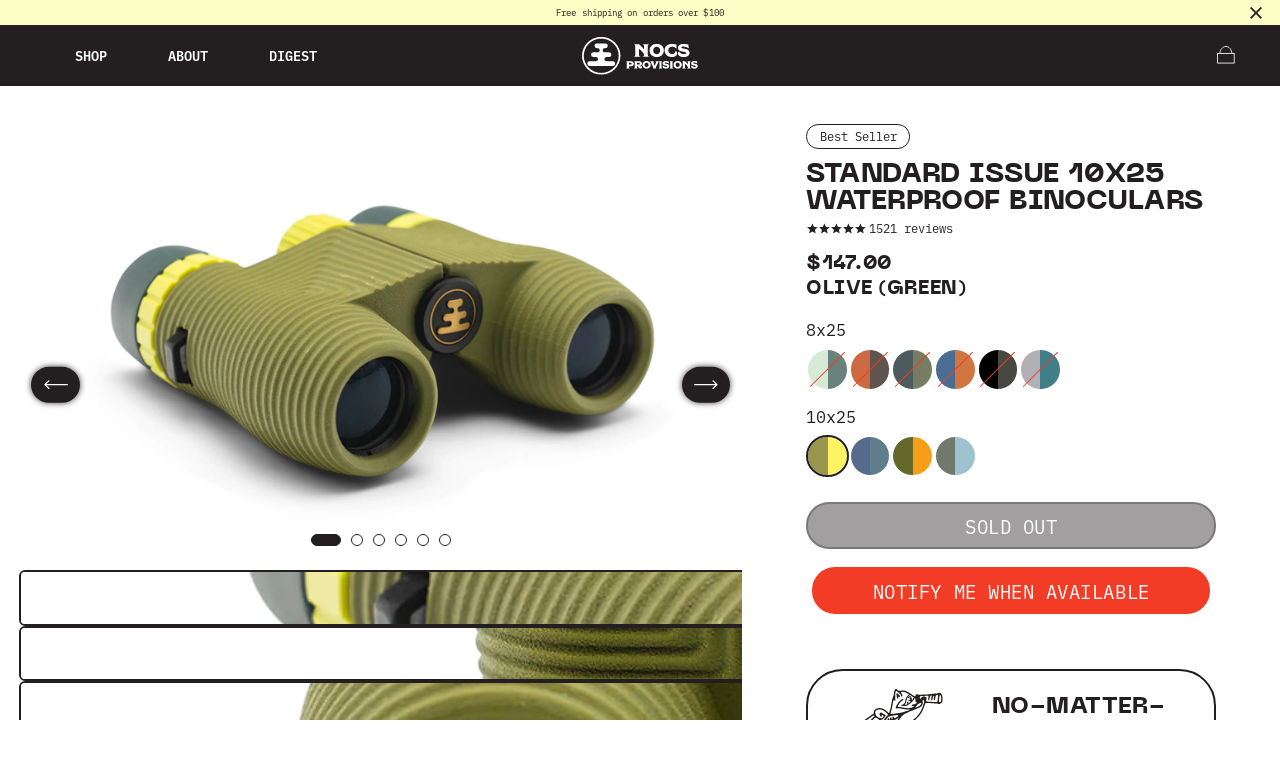

--- FILE ---
content_type: text/html; charset=utf-8
request_url: https://www.nocsprovisions.com/en-au/products/standard-issue-10x25-waterproof-binoculars
body_size: 102175
content:















<!doctype html>
<html class="no-js" lang="en">
  <head>
    <meta charset="utf-8">
    <meta http-equiv="X-UA-Compatible" content="IE=edge">
    <meta name="viewport" content="width=device-width,initial-scale=1">
    <meta name="theme-color" content="">
    <link rel="canonical" href="https://www.nocsprovisions.com/en-au/products/standard-issue-10x25-waterproof-binoculars">
    <link rel="preconnect" href="https://cdn.shopify.com" crossorigin>

    <!-- Google tag (gtag.js) -->
    <script async src="https://www.googletagmanager.com/gtag/js?id=AW-721405752"></script>
    <script>
      window.dataLayer = window.dataLayer || [];
      function gtag(){dataLayer.push(arguments);}
      gtag('js', new Date());
    
      gtag('config', 'AW-721405752');
    </script>
    
    <!-- Microsoft Ads UET -->  
    <script>(function(w,d,t,r,u){var f,n,i;w[u]=w[u]||[],f=function(){var o={ti:"56357557"};o.q=w[u],w[u]=new UET(o),w[u].push("pageLoad")},n=d.createElement(t),n.src=r,n.async=1,n.onload=n.onreadystatechange=function(){var s=this.readyState;s&&s!=="loaded"&&s!=="complete"||(f(),n.onload=n.onreadystatechange=null)},i=d.getElementsByTagName(t)[0],i.parentNode.insertBefore(n,i)})(window,document,"script","//bat.bing.com/bat.js","uetq");</script>
    
    <!-- Reddit Ads Pixel -->
    <script>
    !function(w,d){if(!w.rdt){var p=w.rdt=function(){p.sendEvent?p.sendEvent.apply(p,arguments):p.callQueue.push(arguments)};p.callQueue=[];var t=d.createElement("script");t.src="https://www.redditstatic.com/ads/pixel.js",t.async=!0;var s=d.getElementsByTagName("script")[0];s.parentNode.insertBefore(t,s)}}(window,document);rdt('init','a2_fnl7mng02rus');rdt('track', 'PageVisit');
    </script>
    
    <!-- Hotjar Tracking Code for www.nocsprovisions.com -->
    <script>
      (function(h,o,t,j,a,r){
        h.hj=h.hj||function(){(h.hj.q=h.hj.q||[]).push(arguments)};
        h._hjSettings={hjid:1626074,hjsv:6};
        a=o.getElementsByTagName('head')[0];
        r=o.createElement('script');r.async=1;
        r.src=t+h._hjSettings.hjid+j+h._hjSettings.hjsv;
        a.appendChild(r);
      })(window,document,'https://static.hotjar.com/c/hotjar-','.js?sv=');
    </script>
    <!-- END Hotjar Tracking Code for www.nocsprovisions.com -->
    
    <!-- END: Reddit Ads Pixel-->
    
    <!-- Instant.One Meta integration: dashboard.instant.one/configuration/install-integrations/meta -->
    <script>const ensureInstantJS=()=>{window.InstantJS||(window.InstantJS={}),window.InstantJS.track||(window.InstantJS.trackQueue=[],window.InstantJS.track=function(){window.InstantJS.trackQueue.push(arguments)})};ensureInstantJS();const trackEvent=(()=>{const t=new Set;return e=>{const n=JSON.stringify(e);t.has(n)||!e[0].includes("track")||(t.add(n),window.InstantJS.track("MARKETING_PIXEL_EVENT_FIRED",[{event:e,provider:"META_PLATFORMS"}]))}})();(function(){const e=()=>{if(window.fbq?.callMethod){const t=window.fbq,e=function(){trackEvent([...arguments]),t.apply(this,arguments)};for(const n in t)t.hasOwnProperty(n)&&(e[n]=t[n]);window.fbq=e}else setTimeout(e,1)},t=()=>{const{_fbq:e}=window;if(e&&e.queue){e.queue.forEach(t=>trackEvent([...t]));const n=e.queue.push;e.queue.push=function(...t){trackEvent([...t[0]]);return n.apply(e.queue,t)}}else setTimeout(t,1)};e(),t()})();</script>
    <!-- END Instant.One Meta integration -->
    <!-- END Analytics Container -->

<title>OLIVE (GREEN) | Standard Issue 10x25 Waterproof Binoculars  | Nocs Provisions</title>


  <meta name="description" content="Top shelf optics in a compact, rugged housing. Designed from the ground up as the perfect travel binocular, able to keep up with any adventure. Bright colors so you wont misplace them - or look like a spy.">


<meta property="og:site_name" content="Nocs Provisions">
<meta property="og:url" content="https://www.nocsprovisions.com/en-au/products/standard-issue-10x25-waterproof-binoculars">
<meta property="og:title" content="OLIVE (GREEN) | Standard Issue 10x25 Waterproof Binoculars | Nocs Provisions">
<meta property="og:type" content="product">
<meta property="og:description" content="Top shelf optics in a compact, rugged housing. Designed from the ground up as the perfect travel binocular, able to keep up with any adventure. Bright colors so you wont misplace them - or look like a spy."><meta property="og:image" content="http://www.nocsprovisions.com/cdn/shop/files/standard-NOC-STX-GN2-profile_main-1000x1000_0db6411c-6137-4b8f-a123-46de010bb260.jpg?v=1712606608">
  <meta property="og:image:secure_url" content="https://www.nocsprovisions.com/cdn/shop/files/standard-NOC-STX-GN2-profile_main-1000x1000_0db6411c-6137-4b8f-a123-46de010bb260.jpg?v=1712606608">
  <meta property="og:image:width" content="1000">
  <meta property="og:image:height" content="1000"><meta property="og:price:amount" content="147.00">
  <meta property="og:price:currency" content="AUD"><meta name="twitter:card" content="summary_large_image">
<meta name="twitter:title" content="OLIVE (GREEN) | Standard Issue 10x25 Waterproof Binoculars | Nocs Provisions">
<meta name="twitter:description" content="Top shelf optics in a compact, rugged housing. Designed from the ground up as the perfect travel binocular, able to keep up with any adventure. Bright colors so you wont misplace them - or look like a spy.">
<link rel="apple-touch-icon" sizes="180x180" href="//www.nocsprovisions.com/cdn/shop/t/33/assets/apple-touch-icon.png?v=61479043744924232361691787863">
    <link rel="icon" type="image/png" sizes="32x32" href="//www.nocsprovisions.com/cdn/shop/t/33/assets/favicon-32x32.png?v=94696767674076422451691787864">
    <link rel="icon" type="image/png" sizes="16x16" href="//www.nocsprovisions.com/cdn/shop/t/33/assets/favicon-16x16.png?v=146405178614063615491691787863">
    <link rel="manifest" href="//www.nocsprovisions.com/cdn/shop/t/33/assets/site.webmanifest?v=153470329064077402901691787865"><!-- START import the ibm-plex-mono via fonts.adobe.com -->
<link rel="stylesheet" href="https://use.typekit.net/pmo3nmu.css">
<!-- END import the ibm-plex-mono via fonts.adobe.com -->

<!-- START import of fonts directly from font files in /assets -->
<style>
@font-face {
  font-family: 'Neue Machina';
  src: url('//www.nocsprovisions.com/cdn/shop/t/33/assets/font-neue-machina.woff2?v=53562470661346098481691039755') format('woff2'),
    url('//www.nocsprovisions.com/cdn/shop/t/33/assets/font-neue-machina.woff?v=171698226802333950671691039755') format("woff");
  font-weight: 800;
  font-style: normal;
}

@font-face {
  font-family: 'PP Editorial New';
  src: url('//www.nocsprovisions.com/cdn/shop/t/33/assets/font-ppeditorialnew-ultralightitalic.woff2?v=68411571749626680431691039756') format('woff2'),
    url('//www.nocsprovisions.com/cdn/shop/t/33/assets/font-ppeditorialnew-ultralightitalic.woff?v=14008175472814358181691039755') format("woff");
  font-weight: 200;
  font-style: normal;
}

@font-face {
  font-family: 'ppmori';
  src: url('//www.nocsprovisions.com/cdn/shop/t/33/assets/font-ppmori-regular.woff2?v=63771502272227298211691039757') format('woff2'),
    url('//www.nocsprovisions.com/cdn/shop/t/33/assets/font-ppmori-regular.woff?v=82447592753901565531691039756') format("woff");
  font-weight: normal;
  font-style: normal;
}

@font-face {
  font-family: 'ppmori';
  src: url('//www.nocsprovisions.com/cdn/shop/t/33/assets/font-ppmori-semibold.woff2?v=176016878637150431681691039757') format('woff2'),
    url('//www.nocsprovisions.com/cdn/shop/t/33/assets/font-ppmori-semibold.woff?v=164141393096098904261691039757') format("woff");
  font-weight: bold;
  font-style: normal;
}
</style>
<!-- END import of fonts directly from font files in /assets --><link href="//www.nocsprovisions.com/cdn/shop/t/33/assets/nocs.min.css?v=46449238591010799941768421411" rel="stylesheet" type="text/css" media="all" />
    <script
      src="https://code.jquery.com/jquery-3.6.0.min.js"
      integrity="sha256-/xUj+3OJU5yExlq6GSYGSHk7tPXikynS7ogEvDej/m4="
      crossorigin="anonymous"></script>
    <script src="//www.nocsprovisions.com/cdn/shop/t/33/assets/nocs-vendors.min.js?v=152501044861151228401755469907"></script>
    <script src="//www.nocsprovisions.com/cdn/shop/t/33/assets/nocs.min.js?v=70041601551695158541767939495"></script>

    
  <script>window.performance && window.performance.mark && window.performance.mark('shopify.content_for_header.start');</script><meta name="google-site-verification" content="8h4tI2GtmuU4bffFf9rtPU6l8vqMl45Z7uUytgOgvzQ">
<meta id="shopify-digital-wallet" name="shopify-digital-wallet" content="/23232708686/digital_wallets/dialog">
<meta name="shopify-checkout-api-token" content="cfafbcb842925959beff800723c8f6dc">
<meta id="in-context-paypal-metadata" data-shop-id="23232708686" data-venmo-supported="false" data-environment="production" data-locale="en_US" data-paypal-v4="true" data-currency="AUD">
<link rel="alternate" hreflang="x-default" href="https://www.nocsprovisions.com/products/standard-issue-10x25-waterproof-binoculars">
<link rel="alternate" hreflang="en" href="https://www.nocsprovisions.com/products/standard-issue-10x25-waterproof-binoculars">
<link rel="alternate" hreflang="en-AU" href="https://www.nocsprovisions.com/en-au/products/standard-issue-10x25-waterproof-binoculars">
<link rel="alternate" hreflang="en-CA" href="https://www.nocsprovisions.ca/products/standard-issue-10x25-waterproof-binoculars">
<link rel="alternate" hreflang="fr-FR" href="https://www.nocsprovisions.fr/products/standard-issue-10x25-waterproof-binoculars">
<link rel="alternate" type="application/json+oembed" href="https://www.nocsprovisions.com/en-au/products/standard-issue-10x25-waterproof-binoculars.oembed">
<script async="async" src="/checkouts/internal/preloads.js?locale=en-AU"></script>
<link rel="preconnect" href="https://shop.app" crossorigin="anonymous">
<script async="async" src="https://shop.app/checkouts/internal/preloads.js?locale=en-AU&shop_id=23232708686" crossorigin="anonymous"></script>
<script id="apple-pay-shop-capabilities" type="application/json">{"shopId":23232708686,"countryCode":"US","currencyCode":"AUD","merchantCapabilities":["supports3DS"],"merchantId":"gid:\/\/shopify\/Shop\/23232708686","merchantName":"Nocs Provisions","requiredBillingContactFields":["postalAddress","email","phone"],"requiredShippingContactFields":["postalAddress","email","phone"],"shippingType":"shipping","supportedNetworks":["visa","masterCard","amex","discover","elo","jcb"],"total":{"type":"pending","label":"Nocs Provisions","amount":"1.00"},"shopifyPaymentsEnabled":true,"supportsSubscriptions":true}</script>
<script id="shopify-features" type="application/json">{"accessToken":"cfafbcb842925959beff800723c8f6dc","betas":["rich-media-storefront-analytics"],"domain":"www.nocsprovisions.com","predictiveSearch":true,"shopId":23232708686,"locale":"en"}</script>
<script>var Shopify = Shopify || {};
Shopify.shop = "nocs-provisions.myshopify.com";
Shopify.locale = "en";
Shopify.currency = {"active":"AUD","rate":"1.4672637"};
Shopify.country = "AU";
Shopify.theme = {"name":"nocs\/main","id":144274653463,"schema_name":"Nocs Provisions","schema_version":"2.0.0","theme_store_id":null,"role":"main"};
Shopify.theme.handle = "null";
Shopify.theme.style = {"id":null,"handle":null};
Shopify.cdnHost = "www.nocsprovisions.com/cdn";
Shopify.routes = Shopify.routes || {};
Shopify.routes.root = "/en-au/";</script>
<script type="module">!function(o){(o.Shopify=o.Shopify||{}).modules=!0}(window);</script>
<script>!function(o){function n(){var o=[];function n(){o.push(Array.prototype.slice.apply(arguments))}return n.q=o,n}var t=o.Shopify=o.Shopify||{};t.loadFeatures=n(),t.autoloadFeatures=n()}(window);</script>
<script>
  window.ShopifyPay = window.ShopifyPay || {};
  window.ShopifyPay.apiHost = "shop.app\/pay";
  window.ShopifyPay.redirectState = null;
</script>
<script id="shop-js-analytics" type="application/json">{"pageType":"product"}</script>
<script defer="defer" async type="module" src="//www.nocsprovisions.com/cdn/shopifycloud/shop-js/modules/v2/client.init-shop-cart-sync_BT-GjEfc.en.esm.js"></script>
<script defer="defer" async type="module" src="//www.nocsprovisions.com/cdn/shopifycloud/shop-js/modules/v2/chunk.common_D58fp_Oc.esm.js"></script>
<script defer="defer" async type="module" src="//www.nocsprovisions.com/cdn/shopifycloud/shop-js/modules/v2/chunk.modal_xMitdFEc.esm.js"></script>
<script type="module">
  await import("//www.nocsprovisions.com/cdn/shopifycloud/shop-js/modules/v2/client.init-shop-cart-sync_BT-GjEfc.en.esm.js");
await import("//www.nocsprovisions.com/cdn/shopifycloud/shop-js/modules/v2/chunk.common_D58fp_Oc.esm.js");
await import("//www.nocsprovisions.com/cdn/shopifycloud/shop-js/modules/v2/chunk.modal_xMitdFEc.esm.js");

  window.Shopify.SignInWithShop?.initShopCartSync?.({"fedCMEnabled":true,"windoidEnabled":true});

</script>
<script>
  window.Shopify = window.Shopify || {};
  if (!window.Shopify.featureAssets) window.Shopify.featureAssets = {};
  window.Shopify.featureAssets['shop-js'] = {"shop-cart-sync":["modules/v2/client.shop-cart-sync_DZOKe7Ll.en.esm.js","modules/v2/chunk.common_D58fp_Oc.esm.js","modules/v2/chunk.modal_xMitdFEc.esm.js"],"init-fed-cm":["modules/v2/client.init-fed-cm_B6oLuCjv.en.esm.js","modules/v2/chunk.common_D58fp_Oc.esm.js","modules/v2/chunk.modal_xMitdFEc.esm.js"],"shop-cash-offers":["modules/v2/client.shop-cash-offers_D2sdYoxE.en.esm.js","modules/v2/chunk.common_D58fp_Oc.esm.js","modules/v2/chunk.modal_xMitdFEc.esm.js"],"shop-login-button":["modules/v2/client.shop-login-button_QeVjl5Y3.en.esm.js","modules/v2/chunk.common_D58fp_Oc.esm.js","modules/v2/chunk.modal_xMitdFEc.esm.js"],"pay-button":["modules/v2/client.pay-button_DXTOsIq6.en.esm.js","modules/v2/chunk.common_D58fp_Oc.esm.js","modules/v2/chunk.modal_xMitdFEc.esm.js"],"shop-button":["modules/v2/client.shop-button_DQZHx9pm.en.esm.js","modules/v2/chunk.common_D58fp_Oc.esm.js","modules/v2/chunk.modal_xMitdFEc.esm.js"],"avatar":["modules/v2/client.avatar_BTnouDA3.en.esm.js"],"init-windoid":["modules/v2/client.init-windoid_CR1B-cfM.en.esm.js","modules/v2/chunk.common_D58fp_Oc.esm.js","modules/v2/chunk.modal_xMitdFEc.esm.js"],"init-shop-for-new-customer-accounts":["modules/v2/client.init-shop-for-new-customer-accounts_C_vY_xzh.en.esm.js","modules/v2/client.shop-login-button_QeVjl5Y3.en.esm.js","modules/v2/chunk.common_D58fp_Oc.esm.js","modules/v2/chunk.modal_xMitdFEc.esm.js"],"init-shop-email-lookup-coordinator":["modules/v2/client.init-shop-email-lookup-coordinator_BI7n9ZSv.en.esm.js","modules/v2/chunk.common_D58fp_Oc.esm.js","modules/v2/chunk.modal_xMitdFEc.esm.js"],"init-shop-cart-sync":["modules/v2/client.init-shop-cart-sync_BT-GjEfc.en.esm.js","modules/v2/chunk.common_D58fp_Oc.esm.js","modules/v2/chunk.modal_xMitdFEc.esm.js"],"shop-toast-manager":["modules/v2/client.shop-toast-manager_DiYdP3xc.en.esm.js","modules/v2/chunk.common_D58fp_Oc.esm.js","modules/v2/chunk.modal_xMitdFEc.esm.js"],"init-customer-accounts":["modules/v2/client.init-customer-accounts_D9ZNqS-Q.en.esm.js","modules/v2/client.shop-login-button_QeVjl5Y3.en.esm.js","modules/v2/chunk.common_D58fp_Oc.esm.js","modules/v2/chunk.modal_xMitdFEc.esm.js"],"init-customer-accounts-sign-up":["modules/v2/client.init-customer-accounts-sign-up_iGw4briv.en.esm.js","modules/v2/client.shop-login-button_QeVjl5Y3.en.esm.js","modules/v2/chunk.common_D58fp_Oc.esm.js","modules/v2/chunk.modal_xMitdFEc.esm.js"],"shop-follow-button":["modules/v2/client.shop-follow-button_CqMgW2wH.en.esm.js","modules/v2/chunk.common_D58fp_Oc.esm.js","modules/v2/chunk.modal_xMitdFEc.esm.js"],"checkout-modal":["modules/v2/client.checkout-modal_xHeaAweL.en.esm.js","modules/v2/chunk.common_D58fp_Oc.esm.js","modules/v2/chunk.modal_xMitdFEc.esm.js"],"shop-login":["modules/v2/client.shop-login_D91U-Q7h.en.esm.js","modules/v2/chunk.common_D58fp_Oc.esm.js","modules/v2/chunk.modal_xMitdFEc.esm.js"],"lead-capture":["modules/v2/client.lead-capture_BJmE1dJe.en.esm.js","modules/v2/chunk.common_D58fp_Oc.esm.js","modules/v2/chunk.modal_xMitdFEc.esm.js"],"payment-terms":["modules/v2/client.payment-terms_Ci9AEqFq.en.esm.js","modules/v2/chunk.common_D58fp_Oc.esm.js","modules/v2/chunk.modal_xMitdFEc.esm.js"]};
</script>
<script>(function() {
  var isLoaded = false;
  function asyncLoad() {
    if (isLoaded) return;
    isLoaded = true;
    var urls = ["https:\/\/config.gorgias.chat\/bundle-loader\/01JAZVTX628C0E1MY4054A22FP?source=shopify1click\u0026shop=nocs-provisions.myshopify.com","https:\/\/d38xvr37kwwhcm.cloudfront.net\/js\/grin-sdk.js?shop=nocs-provisions.myshopify.com","https:\/\/na.shgcdn3.com\/pixel-collector.js?shop=nocs-provisions.myshopify.com","https:\/\/cdn.9gtb.com\/loader.js?g_cvt_id=e2370976-8be8-42d1-a16f-fff339e455f2\u0026shop=nocs-provisions.myshopify.com","https:\/\/cdn.shopify.com\/s\/files\/1\/0232\/3270\/8686\/t\/33\/assets\/instant-pixel-site_af5fde7d5b8f4f04ba5b45891359126b.js?v=1768572078\u0026shop=nocs-provisions.myshopify.com"];
    for (var i = 0; i < urls.length; i++) {
      var s = document.createElement('script');
      s.type = 'text/javascript';
      s.async = true;
      s.src = urls[i];
      var x = document.getElementsByTagName('script')[0];
      x.parentNode.insertBefore(s, x);
    }
  };
  if(window.attachEvent) {
    window.attachEvent('onload', asyncLoad);
  } else {
    window.addEventListener('load', asyncLoad, false);
  }
})();</script>
<script id="__st">var __st={"a":23232708686,"offset":-28800,"reqid":"c03c2e67-3b0c-4735-94f0-c87ef7052dad-1769482668","pageurl":"www.nocsprovisions.com\/en-au\/products\/standard-issue-10x25-waterproof-binoculars","u":"f8e80b19ed84","p":"product","rtyp":"product","rid":6717039837262};</script>
<script>window.ShopifyPaypalV4VisibilityTracking = true;</script>
<script id="captcha-bootstrap">!function(){'use strict';const t='contact',e='account',n='new_comment',o=[[t,t],['blogs',n],['comments',n],[t,'customer']],c=[[e,'customer_login'],[e,'guest_login'],[e,'recover_customer_password'],[e,'create_customer']],r=t=>t.map((([t,e])=>`form[action*='/${t}']:not([data-nocaptcha='true']) input[name='form_type'][value='${e}']`)).join(','),a=t=>()=>t?[...document.querySelectorAll(t)].map((t=>t.form)):[];function s(){const t=[...o],e=r(t);return a(e)}const i='password',u='form_key',d=['recaptcha-v3-token','g-recaptcha-response','h-captcha-response',i],f=()=>{try{return window.sessionStorage}catch{return}},m='__shopify_v',_=t=>t.elements[u];function p(t,e,n=!1){try{const o=window.sessionStorage,c=JSON.parse(o.getItem(e)),{data:r}=function(t){const{data:e,action:n}=t;return t[m]||n?{data:e,action:n}:{data:t,action:n}}(c);for(const[e,n]of Object.entries(r))t.elements[e]&&(t.elements[e].value=n);n&&o.removeItem(e)}catch(o){console.error('form repopulation failed',{error:o})}}const l='form_type',E='cptcha';function T(t){t.dataset[E]=!0}const w=window,h=w.document,L='Shopify',v='ce_forms',y='captcha';let A=!1;((t,e)=>{const n=(g='f06e6c50-85a8-45c8-87d0-21a2b65856fe',I='https://cdn.shopify.com/shopifycloud/storefront-forms-hcaptcha/ce_storefront_forms_captcha_hcaptcha.v1.5.2.iife.js',D={infoText:'Protected by hCaptcha',privacyText:'Privacy',termsText:'Terms'},(t,e,n)=>{const o=w[L][v],c=o.bindForm;if(c)return c(t,g,e,D).then(n);var r;o.q.push([[t,g,e,D],n]),r=I,A||(h.body.append(Object.assign(h.createElement('script'),{id:'captcha-provider',async:!0,src:r})),A=!0)});var g,I,D;w[L]=w[L]||{},w[L][v]=w[L][v]||{},w[L][v].q=[],w[L][y]=w[L][y]||{},w[L][y].protect=function(t,e){n(t,void 0,e),T(t)},Object.freeze(w[L][y]),function(t,e,n,w,h,L){const[v,y,A,g]=function(t,e,n){const i=e?o:[],u=t?c:[],d=[...i,...u],f=r(d),m=r(i),_=r(d.filter((([t,e])=>n.includes(e))));return[a(f),a(m),a(_),s()]}(w,h,L),I=t=>{const e=t.target;return e instanceof HTMLFormElement?e:e&&e.form},D=t=>v().includes(t);t.addEventListener('submit',(t=>{const e=I(t);if(!e)return;const n=D(e)&&!e.dataset.hcaptchaBound&&!e.dataset.recaptchaBound,o=_(e),c=g().includes(e)&&(!o||!o.value);(n||c)&&t.preventDefault(),c&&!n&&(function(t){try{if(!f())return;!function(t){const e=f();if(!e)return;const n=_(t);if(!n)return;const o=n.value;o&&e.removeItem(o)}(t);const e=Array.from(Array(32),(()=>Math.random().toString(36)[2])).join('');!function(t,e){_(t)||t.append(Object.assign(document.createElement('input'),{type:'hidden',name:u})),t.elements[u].value=e}(t,e),function(t,e){const n=f();if(!n)return;const o=[...t.querySelectorAll(`input[type='${i}']`)].map((({name:t})=>t)),c=[...d,...o],r={};for(const[a,s]of new FormData(t).entries())c.includes(a)||(r[a]=s);n.setItem(e,JSON.stringify({[m]:1,action:t.action,data:r}))}(t,e)}catch(e){console.error('failed to persist form',e)}}(e),e.submit())}));const S=(t,e)=>{t&&!t.dataset[E]&&(n(t,e.some((e=>e===t))),T(t))};for(const o of['focusin','change'])t.addEventListener(o,(t=>{const e=I(t);D(e)&&S(e,y())}));const B=e.get('form_key'),M=e.get(l),P=B&&M;t.addEventListener('DOMContentLoaded',(()=>{const t=y();if(P)for(const e of t)e.elements[l].value===M&&p(e,B);[...new Set([...A(),...v().filter((t=>'true'===t.dataset.shopifyCaptcha))])].forEach((e=>S(e,t)))}))}(h,new URLSearchParams(w.location.search),n,t,e,['guest_login'])})(!0,!0)}();</script>
<script integrity="sha256-4kQ18oKyAcykRKYeNunJcIwy7WH5gtpwJnB7kiuLZ1E=" data-source-attribution="shopify.loadfeatures" defer="defer" src="//www.nocsprovisions.com/cdn/shopifycloud/storefront/assets/storefront/load_feature-a0a9edcb.js" crossorigin="anonymous"></script>
<script crossorigin="anonymous" defer="defer" src="//www.nocsprovisions.com/cdn/shopifycloud/storefront/assets/shopify_pay/storefront-65b4c6d7.js?v=20250812"></script>
<script data-source-attribution="shopify.dynamic_checkout.dynamic.init">var Shopify=Shopify||{};Shopify.PaymentButton=Shopify.PaymentButton||{isStorefrontPortableWallets:!0,init:function(){window.Shopify.PaymentButton.init=function(){};var t=document.createElement("script");t.src="https://www.nocsprovisions.com/cdn/shopifycloud/portable-wallets/latest/portable-wallets.en.js",t.type="module",document.head.appendChild(t)}};
</script>
<script data-source-attribution="shopify.dynamic_checkout.buyer_consent">
  function portableWalletsHideBuyerConsent(e){var t=document.getElementById("shopify-buyer-consent"),n=document.getElementById("shopify-subscription-policy-button");t&&n&&(t.classList.add("hidden"),t.setAttribute("aria-hidden","true"),n.removeEventListener("click",e))}function portableWalletsShowBuyerConsent(e){var t=document.getElementById("shopify-buyer-consent"),n=document.getElementById("shopify-subscription-policy-button");t&&n&&(t.classList.remove("hidden"),t.removeAttribute("aria-hidden"),n.addEventListener("click",e))}window.Shopify?.PaymentButton&&(window.Shopify.PaymentButton.hideBuyerConsent=portableWalletsHideBuyerConsent,window.Shopify.PaymentButton.showBuyerConsent=portableWalletsShowBuyerConsent);
</script>
<script data-source-attribution="shopify.dynamic_checkout.cart.bootstrap">document.addEventListener("DOMContentLoaded",(function(){function t(){return document.querySelector("shopify-accelerated-checkout-cart, shopify-accelerated-checkout")}if(t())Shopify.PaymentButton.init();else{new MutationObserver((function(e,n){t()&&(Shopify.PaymentButton.init(),n.disconnect())})).observe(document.body,{childList:!0,subtree:!0})}}));
</script>
<link id="shopify-accelerated-checkout-styles" rel="stylesheet" media="screen" href="https://www.nocsprovisions.com/cdn/shopifycloud/portable-wallets/latest/accelerated-checkout-backwards-compat.css" crossorigin="anonymous">
<style id="shopify-accelerated-checkout-cart">
        #shopify-buyer-consent {
  margin-top: 1em;
  display: inline-block;
  width: 100%;
}

#shopify-buyer-consent.hidden {
  display: none;
}

#shopify-subscription-policy-button {
  background: none;
  border: none;
  padding: 0;
  text-decoration: underline;
  font-size: inherit;
  cursor: pointer;
}

#shopify-subscription-policy-button::before {
  box-shadow: none;
}

      </style>

<script>window.performance && window.performance.mark && window.performance.mark('shopify.content_for_header.end');</script>
  





  <script type="text/javascript">
    
      window.__shgMoneyFormat = window.__shgMoneyFormat || {"AUD":{"currency":"AUD","currency_symbol":"$","currency_symbol_location":"left","decimal_places":2,"decimal_separator":".","thousands_separator":","},"CAD":{"currency":"CAD","currency_symbol":"$","currency_symbol_location":"left","decimal_places":2,"decimal_separator":".","thousands_separator":","},"EUR":{"currency":"EUR","currency_symbol":"€","currency_symbol_location":"left","decimal_places":2,"decimal_separator":".","thousands_separator":","},"USD":{"currency":"USD","currency_symbol":"$","currency_symbol_location":"left","decimal_places":2,"decimal_separator":".","thousands_separator":","}};
    
    window.__shgCurrentCurrencyCode = window.__shgCurrentCurrencyCode || {
      currency: "AUD",
      currency_symbol: "$",
      decimal_separator: ".",
      thousands_separator: ",",
      decimal_places: 2,
      currency_symbol_location: "left"
    };
  </script>




    <script>document.documentElement.className = document.documentElement.className.replace('no-js', 'js');</script>
    <script type="application/ld+json">
      {
        "@context": "http://schema.org",
        "@type": "Organization",
        "name": "Nocs Provisions",
        "url": "https:\/\/www.nocsprovisions.com"
      }
    </script>

<script type="text/javascript">
  
    window.SHG_CUSTOMER = null;
  
</script>







<!-- BEGIN app block: shopify://apps/pandectes-gdpr/blocks/banner/58c0baa2-6cc1-480c-9ea6-38d6d559556a -->
  
    
      <!-- TCF is active, scripts are loaded above -->
      
        <script>
          if (!window.PandectesRulesSettings) {
            window.PandectesRulesSettings = {"store":{"id":23232708686,"adminMode":false,"headless":false,"storefrontRootDomain":"","checkoutRootDomain":"","storefrontAccessToken":""},"banner":{"revokableTrigger":false,"cookiesBlockedByDefault":"0","hybridStrict":false,"isActive":true},"geolocation":{"auOnly":false,"brOnly":false,"caOnly":false,"chOnly":false,"euOnly":true,"jpOnly":false,"nzOnly":false,"quOnly":false,"thOnly":false,"zaOnly":false,"canadaOnly":true,"canadaLaw25":true,"canadaPipeda":true,"globalVisibility":false},"blocker":{"isActive":false,"googleConsentMode":{"isActive":false,"id":"","analyticsId":"","onlyGtm":false,"adwordsId":"","adStorageCategory":4,"analyticsStorageCategory":2,"functionalityStorageCategory":1,"personalizationStorageCategory":1,"securityStorageCategory":0,"customEvent":false,"redactData":false,"urlPassthrough":false,"dataLayerProperty":"dataLayer","waitForUpdate":500,"useNativeChannel":false,"debugMode":false},"facebookPixel":{"isActive":true,"id":"483296705815456","ldu":false},"microsoft":{"isActive":false,"uetTags":""},"clarity":{"isActive":false,"id":""},"rakuten":{"isActive":false,"cmp":false,"ccpa":false},"gpcIsActive":true,"klaviyoIsActive":true,"defaultBlocked":0,"patterns":{"whiteList":[],"blackList":{"1":[],"2":[],"4":[],"8":[]},"iframesWhiteList":[],"iframesBlackList":{"1":[],"2":[],"4":[],"8":[]},"beaconsWhiteList":[],"beaconsBlackList":{"1":[],"2":[],"4":[],"8":[]}}}};
            const rulesScript = document.createElement('script');
            window.PandectesRulesSettings.auto = true;
            rulesScript.src = "https://cdn.shopify.com/extensions/019bf9f2-2284-7e6a-94f3-548acaed6f98/gdpr-246/assets/pandectes-rules.js";
            const firstChild = document.head.firstChild;
            document.head.insertBefore(rulesScript, firstChild);
          }
        </script>
      
      <script>
        
          window.PandectesSettings = {"store":{"id":23232708686,"plan":"plus","theme":"nocs/main","primaryLocale":"en","adminMode":false,"headless":false,"storefrontRootDomain":"","checkoutRootDomain":"","storefrontAccessToken":""},"tsPublished":1763420667,"declaration":{"declDays":"","declName":"","declPath":"","declType":"","isActive":false,"showType":true,"declHours":"","declWeeks":"","declYears":"","declDomain":"","declMonths":"","declMinutes":"","declPurpose":"","declSeconds":"","declSession":"","showPurpose":false,"declProvider":"","showProvider":true,"declIntroText":"","declRetention":"","declFirstParty":"","declThirdParty":"","showDateGenerated":true},"language":{"unpublished":[],"languageMode":"Single","fallbackLanguage":"en","languageDetection":"locale","languagesSupported":[]},"texts":{"managed":{"headerText":{"en":"We respect your privacy"},"consentText":{"en":"This website uses cookies to ensure you get the best experience."},"linkText":{"en":"Learn more"},"imprintText":{"en":"Imprint"},"googleLinkText":{"en":"Google's Privacy Terms"},"allowButtonText":{"en":"Accept"},"denyButtonText":{"en":"Decline"},"dismissButtonText":{"en":"Ok"},"leaveSiteButtonText":{"en":"Leave this site"},"preferencesButtonText":{"en":"Preferences"},"cookiePolicyText":{"en":"Cookie policy"},"preferencesPopupTitleText":{"en":"Manage consent preferences"},"preferencesPopupIntroText":{"en":"We use cookies to optimize website functionality, analyze the performance, and provide personalized experience to you. Some cookies are essential to make the website operate and function correctly. Those cookies cannot be disabled. In this window you can manage your preference of cookies."},"preferencesPopupSaveButtonText":{"en":"Save preferences"},"preferencesPopupCloseButtonText":{"en":"Close"},"preferencesPopupAcceptAllButtonText":{"en":"Accept all"},"preferencesPopupRejectAllButtonText":{"en":"Reject all"},"cookiesDetailsText":{"en":"Cookies details"},"preferencesPopupAlwaysAllowedText":{"en":"Always allowed"},"accessSectionParagraphText":{"en":"You have the right to request access to your data at any time."},"accessSectionTitleText":{"en":"Data portability"},"accessSectionAccountInfoActionText":{"en":"Personal data"},"accessSectionDownloadReportActionText":{"en":"Request export"},"accessSectionGDPRRequestsActionText":{"en":"Data subject requests"},"accessSectionOrdersRecordsActionText":{"en":"Orders"},"rectificationSectionParagraphText":{"en":"You have the right to request your data to be updated whenever you think it is appropriate."},"rectificationSectionTitleText":{"en":"Data Rectification"},"rectificationCommentPlaceholder":{"en":"Describe what you want to be updated"},"rectificationCommentValidationError":{"en":"Comment is required"},"rectificationSectionEditAccountActionText":{"en":"Request an update"},"erasureSectionTitleText":{"en":"Right to be forgotten"},"erasureSectionParagraphText":{"en":"You have the right to ask all your data to be erased. After that, you will no longer be able to access your account."},"erasureSectionRequestDeletionActionText":{"en":"Request personal data deletion"},"consentDate":{"en":"Consent date"},"consentId":{"en":"Consent ID"},"consentSectionChangeConsentActionText":{"en":"Change consent preference"},"consentSectionConsentedText":{"en":"You consented to the cookies policy of this website on"},"consentSectionNoConsentText":{"en":"You have not consented to the cookies policy of this website."},"consentSectionTitleText":{"en":"Your cookie consent"},"consentStatus":{"en":"Consent preference"},"confirmationFailureMessage":{"en":"Your request was not verified. Please try again and if problem persists, contact store owner for assistance"},"confirmationFailureTitle":{"en":"A problem occurred"},"confirmationSuccessMessage":{"en":"We will soon get back to you as to your request."},"confirmationSuccessTitle":{"en":"Your request is verified"},"guestsSupportEmailFailureMessage":{"en":"Your request was not submitted. Please try again and if problem persists, contact store owner for assistance."},"guestsSupportEmailFailureTitle":{"en":"A problem occurred"},"guestsSupportEmailPlaceholder":{"en":"E-mail address"},"guestsSupportEmailSuccessMessage":{"en":"If you are registered as a customer of this store, you will soon receive an email with instructions on how to proceed."},"guestsSupportEmailSuccessTitle":{"en":"Thank you for your request"},"guestsSupportEmailValidationError":{"en":"Email is not valid"},"guestsSupportInfoText":{"en":"Please login with your customer account to further proceed."},"submitButton":{"en":"Submit"},"submittingButton":{"en":"Submitting..."},"cancelButton":{"en":"Cancel"},"declIntroText":{"en":"We use cookies to optimize website functionality, analyze the performance, and provide personalized experience to you. Some cookies are essential to make the website operate and function correctly. Those cookies cannot be disabled. In this window you can manage your preference of cookies."},"declName":{"en":"Name"},"declPurpose":{"en":"Purpose"},"declType":{"en":"Type"},"declRetention":{"en":"Retention"},"declProvider":{"en":"Provider"},"declFirstParty":{"en":"First-party"},"declThirdParty":{"en":"Third-party"},"declSeconds":{"en":"seconds"},"declMinutes":{"en":"minutes"},"declHours":{"en":"hours"},"declDays":{"en":"days"},"declWeeks":{"en":"week(s)"},"declMonths":{"en":"months"},"declYears":{"en":"years"},"declSession":{"en":"Session"},"declDomain":{"en":"Domain"},"declPath":{"en":"Path"}},"categories":{"strictlyNecessaryCookiesTitleText":{"en":"Strictly necessary cookies"},"strictlyNecessaryCookiesDescriptionText":{"en":"These cookies are essential in order to enable you to move around the website and use its features, such as accessing secure areas of the website. The website cannot function properly without these cookies."},"functionalityCookiesTitleText":{"en":"Functional cookies"},"functionalityCookiesDescriptionText":{"en":"These cookies enable the site to provide enhanced functionality and personalisation. They may be set by us or by third party providers whose services we have added to our pages. If you do not allow these cookies then some or all of these services may not function properly."},"performanceCookiesTitleText":{"en":"Performance cookies"},"performanceCookiesDescriptionText":{"en":"These cookies enable us to monitor and improve the performance of our website. For example, they allow us to count visits, identify traffic sources and see which parts of the site are most popular."},"targetingCookiesTitleText":{"en":"Targeting cookies"},"targetingCookiesDescriptionText":{"en":"These cookies may be set through our site by our advertising partners. They may be used by those companies to build a profile of your interests and show you relevant adverts on other sites.    They do not store directly personal information, but are based on uniquely identifying your browser and internet device. If you do not allow these cookies, you will experience less targeted advertising."},"unclassifiedCookiesTitleText":{"en":"Unclassified cookies"},"unclassifiedCookiesDescriptionText":{"en":"Unclassified cookies are cookies that we are in the process of classifying, together with the providers of individual cookies."}},"auto":{}},"library":{"previewMode":false,"fadeInTimeout":0,"defaultBlocked":0,"showLink":true,"showImprintLink":false,"showGoogleLink":true,"enabled":true,"cookie":{"expiryDays":365,"secure":true,"domain":""},"dismissOnScroll":false,"dismissOnWindowClick":false,"dismissOnTimeout":false,"palette":{"popup":{"background":"#FFFFFF","backgroundForCalculations":{"a":1,"b":255,"g":255,"r":255},"text":"#000000"},"button":{"background":"transparent","backgroundForCalculations":{"a":1,"b":255,"g":255,"r":255},"text":"#000000","textForCalculation":{"a":1,"b":0,"g":0,"r":0},"border":"#000000"}},"content":{"href":"/policies/privacy-policy","imprintHref":"","close":"&#10005;","target":"_blank","logo":"<img class=\"cc-banner-logo\" style=\"max-height: 40px;\" src=\"https://nocs-provisions.myshopify.com/cdn/shop/files/pandectes-banner-logo.png\" alt=\"Cookie banner\" />"},"window":"<div role=\"dialog\" aria-label=\"{{header}}\" aria-describedby=\"cookieconsent:desc\" id=\"pandectes-banner\" class=\"cc-window-wrapper cc-top-wrapper\"><div class=\"pd-cookie-banner-window cc-window {{classes}}\">{{children}}</div></div>","compliance":{"custom":"<div class=\"cc-compliance cc-highlight\">{{preferences}}{{allow}}</div>"},"type":"custom","layouts":{"basic":"{{logo}}{{messagelink}}{{compliance}}{{close}}"},"position":"top","theme":"wired","revokable":true,"animateRevokable":true,"revokableReset":false,"revokableLogoUrl":"https://nocs-provisions.myshopify.com/cdn/shop/files/pandectes-reopen-logo.png","revokablePlacement":"bottom-left","revokableMarginHorizontal":15,"revokableMarginVertical":15,"static":false,"autoAttach":true,"hasTransition":true,"blacklistPage":[""],"elements":{"close":"<button aria-label=\"\" type=\"button\" class=\"cc-close\">{{close}}</button>","dismiss":"<button type=\"button\" class=\"cc-btn cc-btn-decision cc-dismiss\">{{dismiss}}</button>","allow":"<button type=\"button\" class=\"cc-btn cc-btn-decision cc-allow\">{{allow}}</button>","deny":"<button type=\"button\" class=\"cc-btn cc-btn-decision cc-deny\">{{deny}}</button>","preferences":"<button type=\"button\" class=\"cc-btn cc-settings\" aria-controls=\"pd-cp-preferences\" onclick=\"Pandectes.fn.openPreferences()\">{{preferences}}</button>"}},"geolocation":{"auOnly":false,"brOnly":false,"caOnly":false,"chOnly":false,"euOnly":true,"jpOnly":false,"nzOnly":false,"quOnly":false,"thOnly":false,"zaOnly":false,"canadaOnly":true,"canadaLaw25":true,"canadaPipeda":true,"globalVisibility":false},"dsr":{"guestsSupport":false,"accessSectionDownloadReportAuto":false},"banner":{"resetTs":1762985035,"extraCss":"        .cc-banner-logo {max-width: 24em!important;}    @media(min-width: 768px) {.cc-window.cc-floating{max-width: 24em!important;width: 24em!important;}}    .cc-message, .pd-cookie-banner-window .cc-header, .cc-logo {text-align: left}    .cc-window-wrapper{z-index: 2147483647;}    .cc-window{z-index: 2147483647;font-family: inherit;}    .pd-cookie-banner-window .cc-header{font-family: inherit;}    .pd-cp-ui{font-family: inherit; background-color: #FFFFFF;color:#000000;}    button.pd-cp-btn, a.pd-cp-btn{}    input + .pd-cp-preferences-slider{background-color: rgba(0, 0, 0, 0.3)}    .pd-cp-scrolling-section::-webkit-scrollbar{background-color: rgba(0, 0, 0, 0.3)}    input:checked + .pd-cp-preferences-slider{background-color: rgba(0, 0, 0, 1)}    .pd-cp-scrolling-section::-webkit-scrollbar-thumb {background-color: rgba(0, 0, 0, 1)}    .pd-cp-ui-close{color:#000000;}    .pd-cp-preferences-slider:before{background-color: #FFFFFF}    .pd-cp-title:before {border-color: #000000!important}    .pd-cp-preferences-slider{background-color:#000000}    .pd-cp-toggle{color:#000000!important}    @media(max-width:699px) {.pd-cp-ui-close-top svg {fill: #000000}}    .pd-cp-toggle:hover,.pd-cp-toggle:visited,.pd-cp-toggle:active{color:#000000!important}    .pd-cookie-banner-window {box-shadow: 0 0 18px rgb(0 0 0 / 20%);}  ","customJavascript":{"useButtons":true},"showPoweredBy":false,"logoHeight":40,"revokableTrigger":false,"hybridStrict":false,"cookiesBlockedByDefault":"0","isActive":true,"implicitSavePreferences":false,"cookieIcon":false,"blockBots":false,"showCookiesDetails":true,"hasTransition":true,"blockingPage":false,"showOnlyLandingPage":false,"leaveSiteUrl":"https://pandectes.io","linkRespectStoreLang":true},"cookies":{"0":[{"name":"localization","type":"http","domain":"www.nocsprovisions.com","path":"/","provider":"Shopify","firstParty":true,"retention":"1 year(s)","session":false,"expires":1,"unit":"declYears","purpose":{"en":"Used to localize the cart to the correct country."}},{"name":"cart_currency","type":"http","domain":"www.nocsprovisions.com","path":"/","provider":"Shopify","firstParty":true,"retention":"2 week(s)","session":false,"expires":2,"unit":"declWeeks","purpose":{"en":"Used after a checkout is completed to initialize a new empty cart with the same currency as the one just used."}},{"name":"_shopify_essential","type":"http","domain":"www.nocsprovisions.com","path":"/","provider":"Shopify","firstParty":true,"retention":"1 year(s)","session":false,"expires":1,"unit":"declYears","purpose":{"en":"Contains essential information for the correct functionality of a store such as session and checkout information and anti-tampering data."}},{"name":"keep_alive","type":"http","domain":"www.nocsprovisions.com","path":"/","provider":"Shopify","firstParty":true,"retention":"Session","session":true,"expires":-56,"unit":"declYears","purpose":{"en":"Used when international domain redirection is enabled to determine if a request is the first one of a session."}},{"name":"_ab","type":"http","domain":".nocsprovisions.com","path":"/","provider":"Shopify","firstParty":false,"retention":"1 year(s)","session":false,"expires":1,"unit":"declYears","purpose":{"en":"Used to control when the admin bar is shown on the storefront."}},{"name":"_ab","type":"http","domain":"www.nocsprovisions.com","path":"/","provider":"Shopify","firstParty":true,"retention":"1 year(s)","session":false,"expires":1,"unit":"declYears","purpose":{"en":"Used to control when the admin bar is shown on the storefront."}},{"name":"master_device_id","type":"http","domain":"www.nocsprovisions.com","path":"/","provider":"Shopify","firstParty":true,"retention":"1 year(s)","session":false,"expires":1,"unit":"declYears","purpose":{"en":"Permanent device identifier."}},{"name":"master_device_id","type":"http","domain":".nocsprovisions.com","path":"/","provider":"Shopify","firstParty":false,"retention":"1 year(s)","session":false,"expires":1,"unit":"declYears","purpose":{"en":"Permanent device identifier."}},{"name":"storefront_digest","type":"http","domain":"www.nocsprovisions.com","path":"/","provider":"Shopify","firstParty":true,"retention":"1 year(s)","session":false,"expires":1,"unit":"declYears","purpose":{"en":"Stores a digest of the storefront password, allowing merchants to preview their storefront while it's password protected."}},{"name":"storefront_digest","type":"http","domain":".nocsprovisions.com","path":"/","provider":"Shopify","firstParty":false,"retention":"1 year(s)","session":false,"expires":1,"unit":"declYears","purpose":{"en":"Stores a digest of the storefront password, allowing merchants to preview their storefront while it's password protected."}},{"name":"_tracking_consent","type":"http","domain":".nocsprovisions.com","path":"/","provider":"Shopify","firstParty":false,"retention":"1 year(s)","session":false,"expires":1,"unit":"declYears","purpose":{"en":"Used to store a user's preferences if a merchant has set up privacy rules in the visitor's region."}},{"name":"_shopify_country","type":"http","domain":"www.nocsprovisions.com","path":"/","provider":"Shopify","firstParty":true,"retention":"30 minute(s)","session":false,"expires":30,"unit":"declMinutes","purpose":{"en":"Used for Plus shops where pricing currency/country is set from GeoIP by helping avoid GeoIP lookups after the first request."}},{"name":"cart","type":"http","domain":"www.nocsprovisions.com","path":"/","provider":"Shopify","firstParty":true,"retention":"2 week(s)","session":false,"expires":2,"unit":"declWeeks","purpose":{"en":"Contains information related to the user's cart."}},{"name":"shopify_pay_redirect","type":"http","domain":"www.nocsprovisions.com","path":"/","provider":"Shopify","firstParty":true,"retention":"1 year(s)","session":false,"expires":1,"unit":"declYears","purpose":{"en":"Used to accelerate the checkout process when the buyer has a Shop Pay account."}},{"name":"_shopify_country","type":"http","domain":".nocsprovisions.com","path":"/","provider":"Shopify","firstParty":false,"retention":"30 minute(s)","session":false,"expires":30,"unit":"declMinutes","purpose":{"en":"Used for Plus shops where pricing currency/country is set from GeoIP by helping avoid GeoIP lookups after the first request."}},{"name":"shopify_pay_redirect","type":"http","domain":".nocsprovisions.com","path":"/","provider":"Shopify","firstParty":false,"retention":"1 year(s)","session":false,"expires":1,"unit":"declYears","purpose":{"en":"Used to accelerate the checkout process when the buyer has a Shop Pay account."}},{"name":"cart","type":"http","domain":".nocsprovisions.com","path":"/","provider":"Shopify","firstParty":false,"retention":"2 week(s)","session":false,"expires":2,"unit":"declWeeks","purpose":{"en":"Contains information related to the user's cart."}},{"name":"_tracking_consent","type":"http","domain":"www.nocsprovisions.com","path":"/","provider":"Shopify","firstParty":true,"retention":"1 year(s)","session":false,"expires":1,"unit":"declYears","purpose":{"en":"Used to store a user's preferences if a merchant has set up privacy rules in the visitor's region."}},{"name":"shopify_pay","type":"http","domain":"www.nocsprovisions.com","path":"/","provider":"Shopify","firstParty":true,"retention":"1 year(s)","session":false,"expires":1,"unit":"declYears","purpose":{"en":"Used to log in a buyer into Shop Pay when they come back to checkout on the same store."}},{"name":"shopify_pay","type":"http","domain":".nocsprovisions.com","path":"/","provider":"Shopify","firstParty":false,"retention":"1 year(s)","session":false,"expires":1,"unit":"declYears","purpose":{"en":"Used to log in a buyer into Shop Pay when they come back to checkout on the same store."}},{"name":"discount_code","type":"http","domain":".nocsprovisions.com","path":"/","provider":"Shopify","firstParty":false,"retention":"Session","session":true,"expires":1,"unit":"declDays","purpose":{"en":"Stores a discount code (received from an online store visit with a URL parameter) in order to the next checkout."}},{"name":"discount_code","type":"http","domain":"www.nocsprovisions.com","path":"/","provider":"Shopify","firstParty":true,"retention":"Session","session":true,"expires":1,"unit":"declDays","purpose":{"en":"Stores a discount code (received from an online store visit with a URL parameter) in order to the next checkout."}},{"name":"shop_pay_accelerated","type":"http","domain":".nocsprovisions.com","path":"/","provider":"Shopify","firstParty":false,"retention":"1 year(s)","session":false,"expires":1,"unit":"declYears","purpose":{"en":"Indicates if a buyer is eligible for Shop Pay accelerated checkout."}},{"name":"shop_pay_accelerated","type":"http","domain":"www.nocsprovisions.com","path":"/","provider":"Shopify","firstParty":true,"retention":"1 year(s)","session":false,"expires":1,"unit":"declYears","purpose":{"en":"Indicates if a buyer is eligible for Shop Pay accelerated checkout."}},{"name":"order","type":"http","domain":".nocsprovisions.com","path":"/","provider":"Shopify","firstParty":false,"retention":"3 week(s)","session":false,"expires":3,"unit":"declWeeks","purpose":{"en":"Used to allow access to the data of the order details page of the buyer."}},{"name":"login_with_shop_finalize","type":"http","domain":"www.nocsprovisions.com","path":"/","provider":"Shopify","firstParty":true,"retention":"5 minute(s)","session":false,"expires":5,"unit":"declMinutes","purpose":{"en":"Used to facilitate login with Shop."}},{"name":"login_with_shop_finalize","type":"http","domain":".nocsprovisions.com","path":"/","provider":"Shopify","firstParty":false,"retention":"5 minute(s)","session":false,"expires":5,"unit":"declMinutes","purpose":{"en":"Used to facilitate login with Shop."}},{"name":"_abv","type":"http","domain":"www.nocsprovisions.com","path":"/","provider":"Shopify","firstParty":true,"retention":"1 year(s)","session":false,"expires":1,"unit":"declYears","purpose":{"en":"Persist the collapsed state of the admin bar."}},{"name":"_abv","type":"http","domain":".nocsprovisions.com","path":"/","provider":"Shopify","firstParty":false,"retention":"1 year(s)","session":false,"expires":1,"unit":"declYears","purpose":{"en":"Persist the collapsed state of the admin bar."}},{"name":"order","type":"http","domain":"www.nocsprovisions.com","path":"/","provider":"Shopify","firstParty":true,"retention":"3 week(s)","session":false,"expires":3,"unit":"declWeeks","purpose":{"en":"Used to allow access to the data of the order details page of the buyer."}},{"name":"_identity_session","type":"http","domain":"www.nocsprovisions.com","path":"/","provider":"Shopify","firstParty":true,"retention":"2 year(s)","session":false,"expires":2,"unit":"declYears","purpose":{"en":"Contains the identity session identifier of the user."}},{"name":"_master_udr","type":"http","domain":"www.nocsprovisions.com","path":"/","provider":"Shopify","firstParty":true,"retention":"Session","session":true,"expires":1,"unit":"declSeconds","purpose":{"en":"Permanent device identifier."}},{"name":"_master_udr","type":"http","domain":".nocsprovisions.com","path":"/","provider":"Shopify","firstParty":false,"retention":"Session","session":true,"expires":1,"unit":"declSeconds","purpose":{"en":"Permanent device identifier."}},{"name":"user","type":"http","domain":"www.nocsprovisions.com","path":"/","provider":"Shopify","firstParty":true,"retention":"1 year(s)","session":false,"expires":1,"unit":"declYears","purpose":{"en":"Used in connection with Shop login."}},{"name":"user","type":"http","domain":".nocsprovisions.com","path":"/","provider":"Shopify","firstParty":false,"retention":"1 year(s)","session":false,"expires":1,"unit":"declYears","purpose":{"en":"Used in connection with Shop login."}},{"name":"user_cross_site","type":"http","domain":"www.nocsprovisions.com","path":"/","provider":"Shopify","firstParty":true,"retention":"1 year(s)","session":false,"expires":1,"unit":"declYears","purpose":{"en":"Used in connection with Shop login."}},{"name":"user_cross_site","type":"http","domain":".nocsprovisions.com","path":"/","provider":"Shopify","firstParty":false,"retention":"1 year(s)","session":false,"expires":1,"unit":"declYears","purpose":{"en":"Used in connection with Shop login."}},{"name":"_identity_session","type":"http","domain":".nocsprovisions.com","path":"/","provider":"Shopify","firstParty":false,"retention":"2 year(s)","session":false,"expires":2,"unit":"declYears","purpose":{"en":"Contains the identity session identifier of the user."}},{"name":"_ab","type":"http","domain":"shopify.com","path":"/","provider":"Shopify","firstParty":false,"retention":"1 year(s)","session":false,"expires":1,"unit":"declYears","purpose":{"en":"Used to control when the admin bar is shown on the storefront."}},{"name":"_shopify_essential","type":"http","domain":"shopify.com","path":"/23232708686","provider":"Shopify","firstParty":false,"retention":"1 year(s)","session":false,"expires":1,"unit":"declYears","purpose":{"en":"Contains essential information for the correct functionality of a store such as session and checkout information and anti-tampering data."}},{"name":"master_device_id","type":"http","domain":"shopify.com","path":"/","provider":"Shopify","firstParty":false,"retention":"1 year(s)","session":false,"expires":1,"unit":"declYears","purpose":{"en":"Permanent device identifier."}},{"name":"storefront_digest","type":"http","domain":"shopify.com","path":"/","provider":"Shopify","firstParty":false,"retention":"1 year(s)","session":false,"expires":1,"unit":"declYears","purpose":{"en":"Stores a digest of the storefront password, allowing merchants to preview their storefront while it's password protected."}},{"name":"_tracking_consent","type":"http","domain":"shopify.com","path":"/","provider":"Shopify","firstParty":false,"retention":"1 year(s)","session":false,"expires":1,"unit":"declYears","purpose":{"en":"Used to store a user's preferences if a merchant has set up privacy rules in the visitor's region."}},{"name":"_shopify_country","type":"http","domain":"shopify.com","path":"/","provider":"Shopify","firstParty":false,"retention":"30 minute(s)","session":false,"expires":30,"unit":"declMinutes","purpose":{"en":"Used for Plus shops where pricing currency/country is set from GeoIP by helping avoid GeoIP lookups after the first request."}},{"name":"shopify_pay_redirect","type":"http","domain":"shopify.com","path":"/","provider":"Shopify","firstParty":false,"retention":"1 year(s)","session":false,"expires":1,"unit":"declYears","purpose":{"en":"Used to accelerate the checkout process when the buyer has a Shop Pay account."}},{"name":"shopify_pay","type":"http","domain":"shopify.com","path":"/","provider":"Shopify","firstParty":false,"retention":"1 year(s)","session":false,"expires":1,"unit":"declYears","purpose":{"en":"Used to log in a buyer into Shop Pay when they come back to checkout on the same store."}},{"name":"discount_code","type":"http","domain":"shopify.com","path":"/","provider":"Shopify","firstParty":false,"retention":"Session","session":true,"expires":1,"unit":"declDays","purpose":{"en":"Stores a discount code (received from an online store visit with a URL parameter) in order to the next checkout."}},{"name":"shop_pay_accelerated","type":"http","domain":"shopify.com","path":"/","provider":"Shopify","firstParty":false,"retention":"1 year(s)","session":false,"expires":1,"unit":"declYears","purpose":{"en":"Indicates if a buyer is eligible for Shop Pay accelerated checkout."}},{"name":"order","type":"http","domain":"shopify.com","path":"/","provider":"Shopify","firstParty":false,"retention":"3 week(s)","session":false,"expires":3,"unit":"declWeeks","purpose":{"en":"Used to allow access to the data of the order details page of the buyer."}},{"name":"login_with_shop_finalize","type":"http","domain":"shopify.com","path":"/","provider":"Shopify","firstParty":false,"retention":"5 minute(s)","session":false,"expires":5,"unit":"declMinutes","purpose":{"en":"Used to facilitate login with Shop."}},{"name":"cart","type":"http","domain":"shopify.com","path":"/","provider":"Shopify","firstParty":false,"retention":"2 week(s)","session":false,"expires":2,"unit":"declWeeks","purpose":{"en":"Contains information related to the user's cart."}},{"name":"_abv","type":"http","domain":"shopify.com","path":"/","provider":"Shopify","firstParty":false,"retention":"1 year(s)","session":false,"expires":1,"unit":"declYears","purpose":{"en":"Persist the collapsed state of the admin bar."}},{"name":"_identity_session","type":"http","domain":"shopify.com","path":"/","provider":"Shopify","firstParty":false,"retention":"2 year(s)","session":false,"expires":2,"unit":"declYears","purpose":{"en":"Contains the identity session identifier of the user."}},{"name":"_master_udr","type":"http","domain":"shopify.com","path":"/","provider":"Shopify","firstParty":false,"retention":"Session","session":true,"expires":1,"unit":"declSeconds","purpose":{"en":"Permanent device identifier."}},{"name":"user","type":"http","domain":"shopify.com","path":"/","provider":"Shopify","firstParty":false,"retention":"1 year(s)","session":false,"expires":1,"unit":"declYears","purpose":{"en":"Used in connection with Shop login."}},{"name":"user_cross_site","type":"http","domain":"shopify.com","path":"/","provider":"Shopify","firstParty":false,"retention":"1 year(s)","session":false,"expires":1,"unit":"declYears","purpose":{"en":"Used in connection with Shop login."}},{"name":"keep_alive","type":"http","domain":"shopify.com","path":"/","provider":"Shopify","firstParty":false,"retention":"Session","session":true,"expires":1,"unit":"declSeconds","purpose":{"en":"Used when international domain redirection is enabled to determine if a request is the first one of a session."}},{"name":"keep_alive","type":"http","domain":".nocsprovisions.com","path":"/","provider":"Shopify","firstParty":false,"retention":"Session","session":true,"expires":1,"unit":"declSeconds","purpose":{"en":"Used when international domain redirection is enabled to determine if a request is the first one of a session."}},{"name":"_shopify_test","type":"http","domain":"com","path":"/","provider":"Shopify","firstParty":false,"retention":"Session","session":true,"expires":1,"unit":"declSeconds","purpose":{"en":"A test cookie used by Shopify to verify the store's setup."}},{"name":"_shopify_test","type":"http","domain":"nocsprovisions.com","path":"/","provider":"Shopify","firstParty":false,"retention":"Session","session":true,"expires":1,"unit":"declSeconds","purpose":{"en":"A test cookie used by Shopify to verify the store's setup."}},{"name":"cookietest","type":"http","domain":"www.nocsprovisions.com","path":"/","provider":"Unknown","firstParty":true,"retention":"Session","session":true,"expires":1,"unit":"declSeconds","purpose":{"en":"Used to check if the browser allows cookies."}},{"name":"_shopify_test","type":"http","domain":"www.nocsprovisions.com","path":"/","provider":"Shopify","firstParty":true,"retention":"Session","session":true,"expires":1,"unit":"declSeconds","purpose":{"en":"A test cookie used by Shopify to verify the store's setup."}},{"name":"auth_state_*","type":"http","domain":"www.nocsprovisions.com","path":"/","provider":"Shopify","firstParty":true,"retention":"25 minute(s)","session":false,"expires":25,"unit":"declMinutes","purpose":{"en":""}},{"name":"_merchant_essential","type":"http","domain":".nocsprovisions.com","path":"/","provider":"Shopify","firstParty":false,"retention":"1 year(s)","session":false,"expires":1,"unit":"declYears","purpose":{"en":"Contains essential information for the correct functionality of merchant surfaces such as the admin area."}},{"name":"auth_state_*","type":"http","domain":".nocsprovisions.com","path":"/","provider":"Shopify","firstParty":false,"retention":"25 minute(s)","session":false,"expires":25,"unit":"declMinutes","purpose":{"en":""}},{"name":"identity-state","type":"http","domain":".nocsprovisions.com","path":"/","provider":"Shopify","firstParty":false,"retention":"1 day(s)","session":false,"expires":1,"unit":"declDays","purpose":{"en":"Stores state before redirecting customers to identity authentication.\t"}},{"name":"_shopify_essential_\t","type":"http","domain":".nocsprovisions.com","path":"/","provider":"Shopify","firstParty":false,"retention":"1 year(s)","session":false,"expires":1,"unit":"declYears","purpose":{"en":"Contains an opaque token that is used to identify a device for all essential purposes."}},{"name":"_shopify_essential_\t","type":"http","domain":"www.nocsprovisions.com","path":"/","provider":"Shopify","firstParty":true,"retention":"1 year(s)","session":false,"expires":1,"unit":"declYears","purpose":{"en":"Contains an opaque token that is used to identify a device for all essential purposes."}},{"name":"_merchant_essential","type":"http","domain":"www.nocsprovisions.com","path":"/","provider":"Shopify","firstParty":true,"retention":"1 year(s)","session":false,"expires":1,"unit":"declYears","purpose":{"en":"Contains essential information for the correct functionality of merchant surfaces such as the admin area."}},{"name":"identity-state","type":"http","domain":"www.nocsprovisions.com","path":"/","provider":"Shopify","firstParty":true,"retention":"1 day(s)","session":false,"expires":1,"unit":"declDays","purpose":{"en":"Stores state before redirecting customers to identity authentication.\t"}},{"name":"auth_state_*","type":"http","domain":"shopify.com","path":"/","provider":"Shopify","firstParty":false,"retention":"25 minute(s)","session":false,"expires":25,"unit":"declMinutes","purpose":{"en":""}},{"name":"identity-state","type":"http","domain":"shopify.com","path":"/","provider":"Shopify","firstParty":false,"retention":"1 day(s)","session":false,"expires":1,"unit":"declDays","purpose":{"en":"Stores state before redirecting customers to identity authentication.\t"}},{"name":"_shopify_essential_\t","type":"http","domain":"shopify.com","path":"/","provider":"Shopify","firstParty":false,"retention":"1 year(s)","session":false,"expires":1,"unit":"declYears","purpose":{"en":"Contains an opaque token that is used to identify a device for all essential purposes."}},{"name":"_merchant_essential","type":"http","domain":"shopify.com","path":"/","provider":"Shopify","firstParty":false,"retention":"1 year(s)","session":false,"expires":1,"unit":"declYears","purpose":{"en":"Contains essential information for the correct functionality of merchant surfaces such as the admin area."}}],"1":[{"name":"_shg_session_id","type":"http","domain":"www.nocsprovisions.com","path":"/","provider":"Shogun","firstParty":true,"retention":"30 minute(s)","session":false,"expires":30,"unit":"declMinutes","purpose":{"en":"Used by Shogun Application"}},{"name":"_shg_user_id","type":"http","domain":"www.nocsprovisions.com","path":"/","provider":"Shogun","firstParty":true,"retention":"1 year(s)","session":false,"expires":1,"unit":"declYears","purpose":{"en":"Used by Shogun Application"}},{"name":"_hjTLDTest","type":"http","domain":"nocsprovisions.com","path":"/","provider":"Hotjar","firstParty":false,"retention":"Session","session":true,"expires":1,"unit":"declSeconds","purpose":{"en":"Used to determine the most generic cookie path to use, instead of page hostname."}},{"name":"_hjSessionUser_*","type":"http","domain":".nocsprovisions.com","path":"/","provider":"Hotjar","firstParty":false,"retention":"1 year(s)","session":false,"expires":1,"unit":"declYears","purpose":{"en":""}},{"name":"_hjSession_*","type":"http","domain":".nocsprovisions.com","path":"/","provider":"Hotjar","firstParty":false,"retention":"30 minute(s)","session":false,"expires":30,"unit":"declMinutes","purpose":{"en":""}},{"name":"shopify_override_user_locale","type":"http","domain":"www.nocsprovisions.com","path":"/","provider":"Shopify","firstParty":true,"retention":"1 year(s)","session":false,"expires":1,"unit":"declYears","purpose":{"en":"Used as a mechanism to set User locale in admin."}},{"name":"shopify_override_user_locale","type":"http","domain":".nocsprovisions.com","path":"/","provider":"Shopify","firstParty":false,"retention":"1 year(s)","session":false,"expires":1,"unit":"declYears","purpose":{"en":"Used as a mechanism to set User locale in admin."}},{"name":"shopify_override_user_locale","type":"http","domain":"shopify.com","path":"/","provider":"Shopify","firstParty":false,"retention":"1 year(s)","session":false,"expires":1,"unit":"declYears","purpose":{"en":"Used as a mechanism to set User locale in admin."}}],"2":[{"name":"_shopify_s","type":"http","domain":".nocsprovisions.com","path":"/","provider":"Shopify","firstParty":false,"retention":"30 minute(s)","session":false,"expires":30,"unit":"declMinutes","purpose":{"en":"Used to identify a given browser session/shop combination. Duration is 30 minute rolling expiry of last use."}},{"name":"_shopify_y","type":"http","domain":".nocsprovisions.com","path":"/","provider":"Shopify","firstParty":false,"retention":"1 year(s)","session":false,"expires":1,"unit":"declYears","purpose":{"en":"Shopify analytics."}},{"name":"_ga","type":"http","domain":".nocsprovisions.com","path":"/","provider":"Google","firstParty":false,"retention":"1 year(s)","session":false,"expires":1,"unit":"declYears","purpose":{"en":"Cookie is set by Google Analytics with unknown functionality"}},{"name":"_shopify_s","type":"http","domain":"com","path":"/","provider":"Shopify","firstParty":false,"retention":"Session","session":true,"expires":1,"unit":"declSeconds","purpose":{"en":"Used to identify a given browser session/shop combination. Duration is 30 minute rolling expiry of last use."}},{"name":"_orig_referrer","type":"http","domain":"www.nocsprovisions.com","path":"/","provider":"Shopify","firstParty":true,"retention":"2 week(s)","session":false,"expires":2,"unit":"declWeeks","purpose":{"en":"Allows merchant to identify where people are visiting them from."}},{"name":"_landing_page","type":"http","domain":"www.nocsprovisions.com","path":"/","provider":"Shopify","firstParty":true,"retention":"2 week(s)","session":false,"expires":2,"unit":"declWeeks","purpose":{"en":"Capture the landing page of visitor when they come from other sites."}},{"name":"_landing_page","type":"http","domain":".nocsprovisions.com","path":"/","provider":"Shopify","firstParty":false,"retention":"2 week(s)","session":false,"expires":2,"unit":"declWeeks","purpose":{"en":"Capture the landing page of visitor when they come from other sites."}},{"name":"_orig_referrer","type":"http","domain":".nocsprovisions.com","path":"/","provider":"Shopify","firstParty":false,"retention":"2 week(s)","session":false,"expires":2,"unit":"declWeeks","purpose":{"en":"Allows merchant to identify where people are visiting them from."}},{"name":"shop_analytics","type":"http","domain":"www.nocsprovisions.com","path":"/","provider":"Shopify","firstParty":true,"retention":"1 year(s)","session":false,"expires":1,"unit":"declYears","purpose":{"en":"Contains the required buyer information for analytics in Shop."}},{"name":"shop_analytics","type":"http","domain":".nocsprovisions.com","path":"/","provider":"Shopify","firstParty":false,"retention":"1 year(s)","session":false,"expires":1,"unit":"declYears","purpose":{"en":"Contains the required buyer information for analytics in Shop."}},{"name":"_orig_referrer","type":"http","domain":"shopify.com","path":"/","provider":"Shopify","firstParty":false,"retention":"2 week(s)","session":false,"expires":2,"unit":"declWeeks","purpose":{"en":"Allows merchant to identify where people are visiting them from."}},{"name":"_landing_page","type":"http","domain":"shopify.com","path":"/","provider":"Shopify","firstParty":false,"retention":"2 week(s)","session":false,"expires":2,"unit":"declWeeks","purpose":{"en":"Capture the landing page of visitor when they come from other sites."}},{"name":"shop_analytics","type":"http","domain":"shopify.com","path":"/","provider":"Shopify","firstParty":false,"retention":"1 year(s)","session":false,"expires":1,"unit":"declYears","purpose":{"en":"Contains the required buyer information for analytics in Shop."}},{"name":"_gcl_*","type":"http","domain":".nocsprovisions.com","path":"/","provider":"Google","firstParty":false,"retention":"3 month(s)","session":false,"expires":3,"unit":"declMonths","purpose":{"en":""}},{"name":"_shopify_analytics","type":"http","domain":"www.nocsprovisions.com","path":"/","provider":"Shopify","firstParty":true,"retention":"1 year(s)","session":false,"expires":1,"unit":"declYears","purpose":{"en":"Contains analytics data for buyer surfaces such as the storefront or checkout."}},{"name":"_ga_*","type":"http","domain":".nocsprovisions.com","path":"/","provider":"Google","firstParty":false,"retention":"1 year(s)","session":false,"expires":1,"unit":"declYears","purpose":{"en":""}},{"name":"_merchant_analytics","type":"http","domain":".nocsprovisions.com","path":"/","provider":"Shopify","firstParty":false,"retention":"1 year(s)","session":false,"expires":1,"unit":"declYears","purpose":{"en":"Contains analytics data for the merchant session."}},{"name":"_merchant_analytics","type":"http","domain":"www.nocsprovisions.com","path":"/","provider":"Shopify","firstParty":true,"retention":"1 year(s)","session":false,"expires":1,"unit":"declYears","purpose":{"en":"Contains analytics data for the merchant session."}},{"name":"_merchant_analytics","type":"http","domain":"shopify.com","path":"/","provider":"Shopify","firstParty":false,"retention":"1 year(s)","session":false,"expires":1,"unit":"declYears","purpose":{"en":"Contains analytics data for the merchant session."}}],"4":[{"name":"__kla_id","type":"http","domain":"www.nocsprovisions.com","path":"/","provider":"Klaviyo","firstParty":true,"retention":"1 year(s)","session":false,"expires":1,"unit":"declYears","purpose":{"en":"Tracks when someone clicks through a Klaviyo email to your website."}},{"name":"_fbp","type":"http","domain":".nocsprovisions.com","path":"/","provider":"Facebook","firstParty":false,"retention":"3 month(s)","session":false,"expires":3,"unit":"declMonths","purpose":{"en":"Cookie is placed by Facebook to track visits across websites."}},{"name":"_uetvid","type":"http","domain":".nocsprovisions.com","path":"/","provider":"Bing","firstParty":false,"retention":"1 year(s)","session":false,"expires":1,"unit":"declYears","purpose":{"en":"Used to track visitors on multiple websites, in order to present relevant advertisement based on the visitor's preferences."}},{"name":"_uetsid","type":"http","domain":".nocsprovisions.com","path":"/","provider":"Bing","firstParty":false,"retention":"1 day(s)","session":false,"expires":1,"unit":"declDays","purpose":{"en":"This cookie is used by Bing to determine what ads should be shown that may be relevant to the end user perusing the site."}},{"name":"_rdt_uuid","type":"http","domain":".nocsprovisions.com","path":"/","provider":"Reddit","firstParty":false,"retention":"3 month(s)","session":false,"expires":3,"unit":"declMonths","purpose":{"en":"Used for remarketing on reddit.com."}},{"name":"_shopify_marketing","type":"http","domain":"www.nocsprovisions.com","path":"/","provider":"Shopify","firstParty":true,"retention":"1 year(s)","session":false,"expires":1,"unit":"declYears","purpose":{"en":"Contains marketing data for buyer surfaces such as the storefront or checkout."}},{"name":"_shopify_marketing","type":"http","domain":".nocsprovisions.com","path":"/","provider":"Shopify","firstParty":false,"retention":"1 year(s)","session":false,"expires":1,"unit":"declYears","purpose":{"en":"Contains marketing data for buyer surfaces such as the storefront or checkout."}},{"name":"_shopify_marketing","type":"http","domain":"shopify.com","path":"/","provider":"Shopify","firstParty":false,"retention":"1 year(s)","session":false,"expires":1,"unit":"declYears","purpose":{"en":"Contains marketing data for buyer surfaces such as the storefront or checkout."}}],"8":[{"name":"_vid_t","type":"http","domain":".nocsprovisions.com","path":"/","provider":"Unknown","firstParty":false,"retention":"1 year(s)","session":false,"expires":1,"unit":"declYears","purpose":{"en":""}}]},"blocker":{"isActive":false,"googleConsentMode":{"id":"","onlyGtm":false,"analyticsId":"","adwordsId":"","isActive":false,"adStorageCategory":4,"analyticsStorageCategory":2,"personalizationStorageCategory":1,"functionalityStorageCategory":1,"customEvent":false,"securityStorageCategory":0,"redactData":false,"urlPassthrough":false,"dataLayerProperty":"dataLayer","waitForUpdate":500,"useNativeChannel":false,"debugMode":false},"facebookPixel":{"id":"483296705815456","isActive":true,"ldu":false},"microsoft":{"isActive":false,"uetTags":""},"rakuten":{"isActive":false,"cmp":false,"ccpa":false},"klaviyoIsActive":true,"gpcIsActive":true,"clarity":{"isActive":false,"id":""},"defaultBlocked":0,"patterns":{"whiteList":[],"blackList":{"1":[],"2":[],"4":[],"8":[]},"iframesWhiteList":[],"iframesBlackList":{"1":[],"2":[],"4":[],"8":[]},"beaconsWhiteList":[],"beaconsBlackList":{"1":[],"2":[],"4":[],"8":[]}}}};
        
        window.addEventListener('DOMContentLoaded', function(){
          const script = document.createElement('script');
          
            script.src = "https://cdn.shopify.com/extensions/019bf9f2-2284-7e6a-94f3-548acaed6f98/gdpr-246/assets/pandectes-core.js";
          
          script.defer = true;
          document.body.appendChild(script);
        })
      </script>
    
  


<!-- END app block --><!-- BEGIN app block: shopify://apps/klaviyo-email-marketing-sms/blocks/klaviyo-onsite-embed/2632fe16-c075-4321-a88b-50b567f42507 -->












  <script async src="https://static.klaviyo.com/onsite/js/MdeHRB/klaviyo.js?company_id=MdeHRB"></script>
  <script>!function(){if(!window.klaviyo){window._klOnsite=window._klOnsite||[];try{window.klaviyo=new Proxy({},{get:function(n,i){return"push"===i?function(){var n;(n=window._klOnsite).push.apply(n,arguments)}:function(){for(var n=arguments.length,o=new Array(n),w=0;w<n;w++)o[w]=arguments[w];var t="function"==typeof o[o.length-1]?o.pop():void 0,e=new Promise((function(n){window._klOnsite.push([i].concat(o,[function(i){t&&t(i),n(i)}]))}));return e}}})}catch(n){window.klaviyo=window.klaviyo||[],window.klaviyo.push=function(){var n;(n=window._klOnsite).push.apply(n,arguments)}}}}();</script>

  
    <script id="viewed_product">
      if (item == null) {
        var _learnq = _learnq || [];

        var MetafieldReviews = null
        var MetafieldYotpoRating = null
        var MetafieldYotpoCount = null
        var MetafieldLooxRating = null
        var MetafieldLooxCount = null
        var okendoProduct = null
        var okendoProductReviewCount = null
        var okendoProductReviewAverageValue = null
        try {
          // The following fields are used for Customer Hub recently viewed in order to add reviews.
          // This information is not part of __kla_viewed. Instead, it is part of __kla_viewed_reviewed_items
          MetafieldReviews = {"rating":{"scale_min":"1.0","scale_max":"5.0","value":"4.886653252"},"rating_count":1491};
          MetafieldYotpoRating = null
          MetafieldYotpoCount = null
          MetafieldLooxRating = null
          MetafieldLooxCount = null

          okendoProduct = null
          // If the okendo metafield is not legacy, it will error, which then requires the new json formatted data
          if (okendoProduct && 'error' in okendoProduct) {
            okendoProduct = null
          }
          okendoProductReviewCount = okendoProduct ? okendoProduct.reviewCount : null
          okendoProductReviewAverageValue = okendoProduct ? okendoProduct.reviewAverageValue : null
        } catch (error) {
          console.error('Error in Klaviyo onsite reviews tracking:', error);
        }

        var item = {
          Name: "Standard Issue 10x25 Waterproof Binoculars",
          ProductID: 6717039837262,
          Categories: ["All Products","Binoculars","The Standard Issue Collection"],
          ImageURL: "https://www.nocsprovisions.com/cdn/shop/files/standard-NOC-STX-GN2-profile_main-1000x1000_grande.jpg?v=1698959740",
          URL: "https://www.nocsprovisions.com/en-au/products/standard-issue-10x25-waterproof-binoculars",
          Brand: "Nocs Provisions",
          Price: "$147.00",
          Value: "147.00",
          CompareAtPrice: "$0.00"
        };
        _learnq.push(['track', 'Viewed Product', item]);
        _learnq.push(['trackViewedItem', {
          Title: item.Name,
          ItemId: item.ProductID,
          Categories: item.Categories,
          ImageUrl: item.ImageURL,
          Url: item.URL,
          Metadata: {
            Brand: item.Brand,
            Price: item.Price,
            Value: item.Value,
            CompareAtPrice: item.CompareAtPrice
          },
          metafields:{
            reviews: MetafieldReviews,
            yotpo:{
              rating: MetafieldYotpoRating,
              count: MetafieldYotpoCount,
            },
            loox:{
              rating: MetafieldLooxRating,
              count: MetafieldLooxCount,
            },
            okendo: {
              rating: okendoProductReviewAverageValue,
              count: okendoProductReviewCount,
            }
          }
        }]);
      }
    </script>
  




  <script>
    window.klaviyoReviewsProductDesignMode = false
  </script>



  <!-- BEGIN app snippet: customer-hub-data --><script>
  if (!window.customerHub) {
    window.customerHub = {};
  }
  window.customerHub.storefrontRoutes = {
    login: "https://www.nocsprovisions.com/customer_authentication/redirect?locale=en&region_country=AU?return_url=%2F%23k-hub",
    register: "https://shopify.com/23232708686/account?locale=en?return_url=%2F%23k-hub",
    logout: "/en-au/account/logout",
    profile: "/en-au/account",
    addresses: "/en-au/account/addresses",
  };
  
  window.customerHub.userId = null;
  
  window.customerHub.storeDomain = "nocs-provisions.myshopify.com";

  
    window.customerHub.activeProduct = {
      name: "Standard Issue 10x25 Waterproof Binoculars",
      category: null,
      imageUrl: "https://www.nocsprovisions.com/cdn/shop/files/standard-NOC-STX-GN2-profile_main-1000x1000_grande.jpg?v=1698959740",
      id: "6717039837262",
      link: "https://www.nocsprovisions.com/en-au/products/standard-issue-10x25-waterproof-binoculars",
      variants: [
        
          {
            id: "40090507804750",
            
            imageUrl: "https://www.nocsprovisions.com/cdn/shop/files/standard-NOC-STX-GN2-profile_main-1000x1000_0db6411c-6137-4b8f-a123-46de010bb260.jpg?v=1712606608&width=500",
            
            price: "14700",
            currency: "USD",
            availableForSale: false,
            title: "OLIVE (GREEN)",
          },
        
          {
            id: "47443412549911",
            
            imageUrl: "https://www.nocsprovisions.com/cdn/shop/files/NOC-STX-ERT-profile_main.jpg?v=1705527202&width=500",
            
            price: "14700",
            currency: "USD",
            availableForSale: false,
            title: "FLAT EARTH (BROWN)",
          },
        
          {
            id: "40090507837518",
            
            imageUrl: "https://www.nocsprovisions.com/cdn/shop/files/standard-NOC-STX-RED-profile_main-1000x1000.jpg?v=1712606625&width=500",
            
            price: "14700",
            currency: "USD",
            availableForSale: false,
            title: "MANZANITA (RED)",
          },
        
          {
            id: "47443412517143",
            
            imageUrl: "https://www.nocsprovisions.com/cdn/shop/files/NOC-STX-BL2-profile_main.jpg?v=1700264942&width=500",
            
            price: "14700",
            currency: "USD",
            availableForSale: false,
            title: "Pacific II (Blue)",
          },
        
          {
            id: "39714573811790",
            
            imageUrl: "https://www.nocsprovisions.com/cdn/shop/products/45_e13e19c7-acea-42d4-a13c-d5cf211335dd.jpg?v=1698959740&width=500",
            
            price: "14700",
            currency: "USD",
            availableForSale: false,
            title: "SUNSET (ORANGE)",
          },
        
          {
            id: "39714573844558",
            
            imageUrl: "https://www.nocsprovisions.com/cdn/shop/products/4416473913991661.webp?v=1698959740&width=500",
            
            price: "14700",
            currency: "USD",
            availableForSale: false,
            title: "PACIFIC (BLUE)",
          },
        
          {
            id: "40090507870286",
            
            imageUrl: "https://www.nocsprovisions.com/cdn/shop/products/HWK-1.jpg?v=1698959740&width=500",
            
            price: "14700",
            currency: "USD",
            availableForSale: false,
            title: "RED TAILED HAWK (GRAY)",
          },
        
          {
            id: "39714573746254",
            
            imageUrl: "https://www.nocsprovisions.com/cdn/shop/products/4216473910616391.webp?v=1698959740&width=500",
            
            price: "14700",
            currency: "USD",
            availableForSale: false,
            title: "WILLOW (GRAY)",
          },
        
          {
            id: "39714573779022",
            
            imageUrl: "https://www.nocsprovisions.com/cdn/shop/products/46_a65df559-24b1-49aa-9e87-bbbea464f3ce.jpg?v=1698959740&width=500",
            
            price: "14700",
            currency: "USD",
            availableForSale: false,
            title: "SAGE (GREEN)",
          },
        
          {
            id: "40090596114510",
            
            imageUrl: "https://www.nocsprovisions.com/cdn/shop/products/iso-right.png?v=1698959740&width=500",
            
            price: "14700",
            currency: "USD",
            availableForSale: false,
            title: "ICY MINT (GREEN)",
          },
        
          {
            id: "40090507903054",
            
            imageUrl: "https://www.nocsprovisions.com/cdn/shop/products/JAY-profile_main.jpg?v=1698959740&width=500",
            
            price: "14700",
            currency: "USD",
            availableForSale: false,
            title: "GREEN JAY (BLACK)",
          },
        
          {
            id: "49712590586135",
            
            imageUrl: "https://www.nocsprovisions.com/cdn/shop/files/Standard-NOC-STX-BEE-back-1000x1000.jpg?v=1752785846&width=500",
            
            price: "14700",
            currency: "USD",
            availableForSale: false,
            title: "BEESWAX (YELLOW)",
          },
        
          {
            id: "49712590618903",
            
            imageUrl: "https://www.nocsprovisions.com/cdn/shop/files/Standard-NOC-STX-CEL-back-1000x1000.jpg?v=1752785667&width=500",
            
            price: "14700",
            currency: "USD",
            availableForSale: false,
            title: "Celeste (Blue)",
          },
        
          {
            id: "50416940417303",
            
            imageUrl: null,
            
            price: "14700",
            currency: "USD",
            availableForSale: false,
            title: "Dusk Glow Blue",
          },
        
      ],
    };
    window.customerHub.activeProduct.variants.forEach((variant) => {
        
        variant.price = `${variant.price.slice(0, -2)}.${variant.price.slice(-2)}`;
    });
  

  
    window.customerHub.storeLocale = {
        currentLanguage: 'en',
        currentCountry: 'AU',
        availableLanguages: [
          
            {
              iso_code: 'en',
              endonym_name: 'English'
            }
          
        ],
        availableCountries: [
          
            {
              iso_code: 'AF',
              name: 'Afghanistan',
              currency_code: 'USD'
            },
          
            {
              iso_code: 'AX',
              name: 'Åland Islands',
              currency_code: 'USD'
            },
          
            {
              iso_code: 'AL',
              name: 'Albania',
              currency_code: 'USD'
            },
          
            {
              iso_code: 'DZ',
              name: 'Algeria',
              currency_code: 'USD'
            },
          
            {
              iso_code: 'AD',
              name: 'Andorra',
              currency_code: 'USD'
            },
          
            {
              iso_code: 'AO',
              name: 'Angola',
              currency_code: 'USD'
            },
          
            {
              iso_code: 'AI',
              name: 'Anguilla',
              currency_code: 'USD'
            },
          
            {
              iso_code: 'AG',
              name: 'Antigua &amp; Barbuda',
              currency_code: 'USD'
            },
          
            {
              iso_code: 'AR',
              name: 'Argentina',
              currency_code: 'USD'
            },
          
            {
              iso_code: 'AM',
              name: 'Armenia',
              currency_code: 'USD'
            },
          
            {
              iso_code: 'AW',
              name: 'Aruba',
              currency_code: 'USD'
            },
          
            {
              iso_code: 'AC',
              name: 'Ascension Island',
              currency_code: 'USD'
            },
          
            {
              iso_code: 'AU',
              name: 'Australia',
              currency_code: 'AUD'
            },
          
            {
              iso_code: 'AT',
              name: 'Austria',
              currency_code: 'USD'
            },
          
            {
              iso_code: 'AZ',
              name: 'Azerbaijan',
              currency_code: 'USD'
            },
          
            {
              iso_code: 'BS',
              name: 'Bahamas',
              currency_code: 'USD'
            },
          
            {
              iso_code: 'BH',
              name: 'Bahrain',
              currency_code: 'USD'
            },
          
            {
              iso_code: 'BD',
              name: 'Bangladesh',
              currency_code: 'USD'
            },
          
            {
              iso_code: 'BB',
              name: 'Barbados',
              currency_code: 'USD'
            },
          
            {
              iso_code: 'BY',
              name: 'Belarus',
              currency_code: 'USD'
            },
          
            {
              iso_code: 'BE',
              name: 'Belgium',
              currency_code: 'USD'
            },
          
            {
              iso_code: 'BZ',
              name: 'Belize',
              currency_code: 'USD'
            },
          
            {
              iso_code: 'BJ',
              name: 'Benin',
              currency_code: 'USD'
            },
          
            {
              iso_code: 'BM',
              name: 'Bermuda',
              currency_code: 'USD'
            },
          
            {
              iso_code: 'BT',
              name: 'Bhutan',
              currency_code: 'USD'
            },
          
            {
              iso_code: 'BO',
              name: 'Bolivia',
              currency_code: 'USD'
            },
          
            {
              iso_code: 'BA',
              name: 'Bosnia &amp; Herzegovina',
              currency_code: 'USD'
            },
          
            {
              iso_code: 'BW',
              name: 'Botswana',
              currency_code: 'USD'
            },
          
            {
              iso_code: 'BR',
              name: 'Brazil',
              currency_code: 'USD'
            },
          
            {
              iso_code: 'IO',
              name: 'British Indian Ocean Territory',
              currency_code: 'USD'
            },
          
            {
              iso_code: 'VG',
              name: 'British Virgin Islands',
              currency_code: 'USD'
            },
          
            {
              iso_code: 'BN',
              name: 'Brunei',
              currency_code: 'USD'
            },
          
            {
              iso_code: 'BG',
              name: 'Bulgaria',
              currency_code: 'USD'
            },
          
            {
              iso_code: 'BF',
              name: 'Burkina Faso',
              currency_code: 'USD'
            },
          
            {
              iso_code: 'BI',
              name: 'Burundi',
              currency_code: 'USD'
            },
          
            {
              iso_code: 'KH',
              name: 'Cambodia',
              currency_code: 'USD'
            },
          
            {
              iso_code: 'CM',
              name: 'Cameroon',
              currency_code: 'USD'
            },
          
            {
              iso_code: 'CA',
              name: 'Canada',
              currency_code: 'CAD'
            },
          
            {
              iso_code: 'CV',
              name: 'Cape Verde',
              currency_code: 'USD'
            },
          
            {
              iso_code: 'BQ',
              name: 'Caribbean Netherlands',
              currency_code: 'USD'
            },
          
            {
              iso_code: 'KY',
              name: 'Cayman Islands',
              currency_code: 'USD'
            },
          
            {
              iso_code: 'CF',
              name: 'Central African Republic',
              currency_code: 'USD'
            },
          
            {
              iso_code: 'TD',
              name: 'Chad',
              currency_code: 'USD'
            },
          
            {
              iso_code: 'CL',
              name: 'Chile',
              currency_code: 'USD'
            },
          
            {
              iso_code: 'CN',
              name: 'China',
              currency_code: 'USD'
            },
          
            {
              iso_code: 'CX',
              name: 'Christmas Island',
              currency_code: 'USD'
            },
          
            {
              iso_code: 'CC',
              name: 'Cocos (Keeling) Islands',
              currency_code: 'USD'
            },
          
            {
              iso_code: 'CO',
              name: 'Colombia',
              currency_code: 'USD'
            },
          
            {
              iso_code: 'KM',
              name: 'Comoros',
              currency_code: 'USD'
            },
          
            {
              iso_code: 'CG',
              name: 'Congo - Brazzaville',
              currency_code: 'USD'
            },
          
            {
              iso_code: 'CD',
              name: 'Congo - Kinshasa',
              currency_code: 'USD'
            },
          
            {
              iso_code: 'CK',
              name: 'Cook Islands',
              currency_code: 'USD'
            },
          
            {
              iso_code: 'CR',
              name: 'Costa Rica',
              currency_code: 'USD'
            },
          
            {
              iso_code: 'CI',
              name: 'Côte d’Ivoire',
              currency_code: 'USD'
            },
          
            {
              iso_code: 'HR',
              name: 'Croatia',
              currency_code: 'USD'
            },
          
            {
              iso_code: 'CW',
              name: 'Curaçao',
              currency_code: 'USD'
            },
          
            {
              iso_code: 'CY',
              name: 'Cyprus',
              currency_code: 'USD'
            },
          
            {
              iso_code: 'CZ',
              name: 'Czechia',
              currency_code: 'USD'
            },
          
            {
              iso_code: 'DK',
              name: 'Denmark',
              currency_code: 'USD'
            },
          
            {
              iso_code: 'DJ',
              name: 'Djibouti',
              currency_code: 'USD'
            },
          
            {
              iso_code: 'DM',
              name: 'Dominica',
              currency_code: 'USD'
            },
          
            {
              iso_code: 'DO',
              name: 'Dominican Republic',
              currency_code: 'USD'
            },
          
            {
              iso_code: 'EC',
              name: 'Ecuador',
              currency_code: 'USD'
            },
          
            {
              iso_code: 'EG',
              name: 'Egypt',
              currency_code: 'USD'
            },
          
            {
              iso_code: 'SV',
              name: 'El Salvador',
              currency_code: 'USD'
            },
          
            {
              iso_code: 'GQ',
              name: 'Equatorial Guinea',
              currency_code: 'USD'
            },
          
            {
              iso_code: 'ER',
              name: 'Eritrea',
              currency_code: 'USD'
            },
          
            {
              iso_code: 'EE',
              name: 'Estonia',
              currency_code: 'USD'
            },
          
            {
              iso_code: 'SZ',
              name: 'Eswatini',
              currency_code: 'USD'
            },
          
            {
              iso_code: 'ET',
              name: 'Ethiopia',
              currency_code: 'USD'
            },
          
            {
              iso_code: 'FK',
              name: 'Falkland Islands',
              currency_code: 'USD'
            },
          
            {
              iso_code: 'FO',
              name: 'Faroe Islands',
              currency_code: 'USD'
            },
          
            {
              iso_code: 'FJ',
              name: 'Fiji',
              currency_code: 'USD'
            },
          
            {
              iso_code: 'FI',
              name: 'Finland',
              currency_code: 'USD'
            },
          
            {
              iso_code: 'FR',
              name: 'France',
              currency_code: 'EUR'
            },
          
            {
              iso_code: 'GF',
              name: 'French Guiana',
              currency_code: 'USD'
            },
          
            {
              iso_code: 'PF',
              name: 'French Polynesia',
              currency_code: 'USD'
            },
          
            {
              iso_code: 'GA',
              name: 'Gabon',
              currency_code: 'USD'
            },
          
            {
              iso_code: 'GM',
              name: 'Gambia',
              currency_code: 'USD'
            },
          
            {
              iso_code: 'GE',
              name: 'Georgia',
              currency_code: 'USD'
            },
          
            {
              iso_code: 'DE',
              name: 'Germany',
              currency_code: 'USD'
            },
          
            {
              iso_code: 'GH',
              name: 'Ghana',
              currency_code: 'USD'
            },
          
            {
              iso_code: 'GI',
              name: 'Gibraltar',
              currency_code: 'USD'
            },
          
            {
              iso_code: 'GR',
              name: 'Greece',
              currency_code: 'USD'
            },
          
            {
              iso_code: 'GL',
              name: 'Greenland',
              currency_code: 'USD'
            },
          
            {
              iso_code: 'GD',
              name: 'Grenada',
              currency_code: 'USD'
            },
          
            {
              iso_code: 'GP',
              name: 'Guadeloupe',
              currency_code: 'USD'
            },
          
            {
              iso_code: 'GT',
              name: 'Guatemala',
              currency_code: 'USD'
            },
          
            {
              iso_code: 'GG',
              name: 'Guernsey',
              currency_code: 'USD'
            },
          
            {
              iso_code: 'GN',
              name: 'Guinea',
              currency_code: 'USD'
            },
          
            {
              iso_code: 'GW',
              name: 'Guinea-Bissau',
              currency_code: 'USD'
            },
          
            {
              iso_code: 'GY',
              name: 'Guyana',
              currency_code: 'USD'
            },
          
            {
              iso_code: 'HT',
              name: 'Haiti',
              currency_code: 'USD'
            },
          
            {
              iso_code: 'HN',
              name: 'Honduras',
              currency_code: 'USD'
            },
          
            {
              iso_code: 'HK',
              name: 'Hong Kong SAR',
              currency_code: 'USD'
            },
          
            {
              iso_code: 'HU',
              name: 'Hungary',
              currency_code: 'USD'
            },
          
            {
              iso_code: 'IS',
              name: 'Iceland',
              currency_code: 'USD'
            },
          
            {
              iso_code: 'IN',
              name: 'India',
              currency_code: 'USD'
            },
          
            {
              iso_code: 'ID',
              name: 'Indonesia',
              currency_code: 'USD'
            },
          
            {
              iso_code: 'IQ',
              name: 'Iraq',
              currency_code: 'USD'
            },
          
            {
              iso_code: 'IE',
              name: 'Ireland',
              currency_code: 'USD'
            },
          
            {
              iso_code: 'IM',
              name: 'Isle of Man',
              currency_code: 'USD'
            },
          
            {
              iso_code: 'IL',
              name: 'Israel',
              currency_code: 'USD'
            },
          
            {
              iso_code: 'IT',
              name: 'Italy',
              currency_code: 'USD'
            },
          
            {
              iso_code: 'JM',
              name: 'Jamaica',
              currency_code: 'USD'
            },
          
            {
              iso_code: 'JP',
              name: 'Japan',
              currency_code: 'USD'
            },
          
            {
              iso_code: 'JE',
              name: 'Jersey',
              currency_code: 'USD'
            },
          
            {
              iso_code: 'JO',
              name: 'Jordan',
              currency_code: 'USD'
            },
          
            {
              iso_code: 'KZ',
              name: 'Kazakhstan',
              currency_code: 'USD'
            },
          
            {
              iso_code: 'KE',
              name: 'Kenya',
              currency_code: 'USD'
            },
          
            {
              iso_code: 'KI',
              name: 'Kiribati',
              currency_code: 'USD'
            },
          
            {
              iso_code: 'XK',
              name: 'Kosovo',
              currency_code: 'USD'
            },
          
            {
              iso_code: 'KW',
              name: 'Kuwait',
              currency_code: 'USD'
            },
          
            {
              iso_code: 'KG',
              name: 'Kyrgyzstan',
              currency_code: 'USD'
            },
          
            {
              iso_code: 'LA',
              name: 'Laos',
              currency_code: 'USD'
            },
          
            {
              iso_code: 'LV',
              name: 'Latvia',
              currency_code: 'USD'
            },
          
            {
              iso_code: 'LB',
              name: 'Lebanon',
              currency_code: 'USD'
            },
          
            {
              iso_code: 'LS',
              name: 'Lesotho',
              currency_code: 'USD'
            },
          
            {
              iso_code: 'LR',
              name: 'Liberia',
              currency_code: 'USD'
            },
          
            {
              iso_code: 'LY',
              name: 'Libya',
              currency_code: 'USD'
            },
          
            {
              iso_code: 'LI',
              name: 'Liechtenstein',
              currency_code: 'USD'
            },
          
            {
              iso_code: 'LT',
              name: 'Lithuania',
              currency_code: 'USD'
            },
          
            {
              iso_code: 'LU',
              name: 'Luxembourg',
              currency_code: 'USD'
            },
          
            {
              iso_code: 'MO',
              name: 'Macao SAR',
              currency_code: 'USD'
            },
          
            {
              iso_code: 'MG',
              name: 'Madagascar',
              currency_code: 'USD'
            },
          
            {
              iso_code: 'MW',
              name: 'Malawi',
              currency_code: 'USD'
            },
          
            {
              iso_code: 'MY',
              name: 'Malaysia',
              currency_code: 'USD'
            },
          
            {
              iso_code: 'MV',
              name: 'Maldives',
              currency_code: 'USD'
            },
          
            {
              iso_code: 'ML',
              name: 'Mali',
              currency_code: 'USD'
            },
          
            {
              iso_code: 'MT',
              name: 'Malta',
              currency_code: 'USD'
            },
          
            {
              iso_code: 'MQ',
              name: 'Martinique',
              currency_code: 'USD'
            },
          
            {
              iso_code: 'MR',
              name: 'Mauritania',
              currency_code: 'USD'
            },
          
            {
              iso_code: 'MU',
              name: 'Mauritius',
              currency_code: 'USD'
            },
          
            {
              iso_code: 'YT',
              name: 'Mayotte',
              currency_code: 'USD'
            },
          
            {
              iso_code: 'MX',
              name: 'Mexico',
              currency_code: 'USD'
            },
          
            {
              iso_code: 'MD',
              name: 'Moldova',
              currency_code: 'USD'
            },
          
            {
              iso_code: 'MC',
              name: 'Monaco',
              currency_code: 'USD'
            },
          
            {
              iso_code: 'MN',
              name: 'Mongolia',
              currency_code: 'USD'
            },
          
            {
              iso_code: 'ME',
              name: 'Montenegro',
              currency_code: 'USD'
            },
          
            {
              iso_code: 'MS',
              name: 'Montserrat',
              currency_code: 'USD'
            },
          
            {
              iso_code: 'MA',
              name: 'Morocco',
              currency_code: 'USD'
            },
          
            {
              iso_code: 'MZ',
              name: 'Mozambique',
              currency_code: 'USD'
            },
          
            {
              iso_code: 'MM',
              name: 'Myanmar (Burma)',
              currency_code: 'USD'
            },
          
            {
              iso_code: 'NA',
              name: 'Namibia',
              currency_code: 'USD'
            },
          
            {
              iso_code: 'NR',
              name: 'Nauru',
              currency_code: 'USD'
            },
          
            {
              iso_code: 'NP',
              name: 'Nepal',
              currency_code: 'USD'
            },
          
            {
              iso_code: 'NL',
              name: 'Netherlands',
              currency_code: 'USD'
            },
          
            {
              iso_code: 'NC',
              name: 'New Caledonia',
              currency_code: 'USD'
            },
          
            {
              iso_code: 'NZ',
              name: 'New Zealand',
              currency_code: 'USD'
            },
          
            {
              iso_code: 'NI',
              name: 'Nicaragua',
              currency_code: 'USD'
            },
          
            {
              iso_code: 'NE',
              name: 'Niger',
              currency_code: 'USD'
            },
          
            {
              iso_code: 'NG',
              name: 'Nigeria',
              currency_code: 'USD'
            },
          
            {
              iso_code: 'NU',
              name: 'Niue',
              currency_code: 'USD'
            },
          
            {
              iso_code: 'NF',
              name: 'Norfolk Island',
              currency_code: 'USD'
            },
          
            {
              iso_code: 'MK',
              name: 'North Macedonia',
              currency_code: 'USD'
            },
          
            {
              iso_code: 'NO',
              name: 'Norway',
              currency_code: 'USD'
            },
          
            {
              iso_code: 'OM',
              name: 'Oman',
              currency_code: 'USD'
            },
          
            {
              iso_code: 'PK',
              name: 'Pakistan',
              currency_code: 'USD'
            },
          
            {
              iso_code: 'PS',
              name: 'Palestinian Territories',
              currency_code: 'USD'
            },
          
            {
              iso_code: 'PA',
              name: 'Panama',
              currency_code: 'USD'
            },
          
            {
              iso_code: 'PG',
              name: 'Papua New Guinea',
              currency_code: 'USD'
            },
          
            {
              iso_code: 'PY',
              name: 'Paraguay',
              currency_code: 'USD'
            },
          
            {
              iso_code: 'PE',
              name: 'Peru',
              currency_code: 'USD'
            },
          
            {
              iso_code: 'PH',
              name: 'Philippines',
              currency_code: 'USD'
            },
          
            {
              iso_code: 'PN',
              name: 'Pitcairn Islands',
              currency_code: 'USD'
            },
          
            {
              iso_code: 'PL',
              name: 'Poland',
              currency_code: 'USD'
            },
          
            {
              iso_code: 'PT',
              name: 'Portugal',
              currency_code: 'USD'
            },
          
            {
              iso_code: 'QA',
              name: 'Qatar',
              currency_code: 'USD'
            },
          
            {
              iso_code: 'RE',
              name: 'Réunion',
              currency_code: 'USD'
            },
          
            {
              iso_code: 'RO',
              name: 'Romania',
              currency_code: 'USD'
            },
          
            {
              iso_code: 'RU',
              name: 'Russia',
              currency_code: 'USD'
            },
          
            {
              iso_code: 'RW',
              name: 'Rwanda',
              currency_code: 'USD'
            },
          
            {
              iso_code: 'WS',
              name: 'Samoa',
              currency_code: 'USD'
            },
          
            {
              iso_code: 'SM',
              name: 'San Marino',
              currency_code: 'USD'
            },
          
            {
              iso_code: 'ST',
              name: 'São Tomé &amp; Príncipe',
              currency_code: 'USD'
            },
          
            {
              iso_code: 'SA',
              name: 'Saudi Arabia',
              currency_code: 'USD'
            },
          
            {
              iso_code: 'SN',
              name: 'Senegal',
              currency_code: 'USD'
            },
          
            {
              iso_code: 'RS',
              name: 'Serbia',
              currency_code: 'USD'
            },
          
            {
              iso_code: 'SC',
              name: 'Seychelles',
              currency_code: 'USD'
            },
          
            {
              iso_code: 'SL',
              name: 'Sierra Leone',
              currency_code: 'USD'
            },
          
            {
              iso_code: 'SG',
              name: 'Singapore',
              currency_code: 'USD'
            },
          
            {
              iso_code: 'SX',
              name: 'Sint Maarten',
              currency_code: 'USD'
            },
          
            {
              iso_code: 'SK',
              name: 'Slovakia',
              currency_code: 'USD'
            },
          
            {
              iso_code: 'SI',
              name: 'Slovenia',
              currency_code: 'USD'
            },
          
            {
              iso_code: 'SB',
              name: 'Solomon Islands',
              currency_code: 'USD'
            },
          
            {
              iso_code: 'SO',
              name: 'Somalia',
              currency_code: 'USD'
            },
          
            {
              iso_code: 'ZA',
              name: 'South Africa',
              currency_code: 'USD'
            },
          
            {
              iso_code: 'KR',
              name: 'South Korea',
              currency_code: 'USD'
            },
          
            {
              iso_code: 'SS',
              name: 'South Sudan',
              currency_code: 'USD'
            },
          
            {
              iso_code: 'ES',
              name: 'Spain',
              currency_code: 'USD'
            },
          
            {
              iso_code: 'LK',
              name: 'Sri Lanka',
              currency_code: 'USD'
            },
          
            {
              iso_code: 'BL',
              name: 'St. Barthélemy',
              currency_code: 'USD'
            },
          
            {
              iso_code: 'SH',
              name: 'St. Helena',
              currency_code: 'USD'
            },
          
            {
              iso_code: 'KN',
              name: 'St. Kitts &amp; Nevis',
              currency_code: 'USD'
            },
          
            {
              iso_code: 'LC',
              name: 'St. Lucia',
              currency_code: 'USD'
            },
          
            {
              iso_code: 'MF',
              name: 'St. Martin',
              currency_code: 'USD'
            },
          
            {
              iso_code: 'PM',
              name: 'St. Pierre &amp; Miquelon',
              currency_code: 'USD'
            },
          
            {
              iso_code: 'VC',
              name: 'St. Vincent &amp; Grenadines',
              currency_code: 'USD'
            },
          
            {
              iso_code: 'SD',
              name: 'Sudan',
              currency_code: 'USD'
            },
          
            {
              iso_code: 'SR',
              name: 'Suriname',
              currency_code: 'USD'
            },
          
            {
              iso_code: 'SJ',
              name: 'Svalbard &amp; Jan Mayen',
              currency_code: 'USD'
            },
          
            {
              iso_code: 'SE',
              name: 'Sweden',
              currency_code: 'USD'
            },
          
            {
              iso_code: 'CH',
              name: 'Switzerland',
              currency_code: 'USD'
            },
          
            {
              iso_code: 'TW',
              name: 'Taiwan',
              currency_code: 'USD'
            },
          
            {
              iso_code: 'TJ',
              name: 'Tajikistan',
              currency_code: 'USD'
            },
          
            {
              iso_code: 'TZ',
              name: 'Tanzania',
              currency_code: 'USD'
            },
          
            {
              iso_code: 'TH',
              name: 'Thailand',
              currency_code: 'USD'
            },
          
            {
              iso_code: 'TL',
              name: 'Timor-Leste',
              currency_code: 'USD'
            },
          
            {
              iso_code: 'TG',
              name: 'Togo',
              currency_code: 'USD'
            },
          
            {
              iso_code: 'TK',
              name: 'Tokelau',
              currency_code: 'USD'
            },
          
            {
              iso_code: 'TO',
              name: 'Tonga',
              currency_code: 'USD'
            },
          
            {
              iso_code: 'TT',
              name: 'Trinidad &amp; Tobago',
              currency_code: 'USD'
            },
          
            {
              iso_code: 'TA',
              name: 'Tristan da Cunha',
              currency_code: 'USD'
            },
          
            {
              iso_code: 'TN',
              name: 'Tunisia',
              currency_code: 'USD'
            },
          
            {
              iso_code: 'TR',
              name: 'Türkiye',
              currency_code: 'USD'
            },
          
            {
              iso_code: 'TM',
              name: 'Turkmenistan',
              currency_code: 'USD'
            },
          
            {
              iso_code: 'TC',
              name: 'Turks &amp; Caicos Islands',
              currency_code: 'USD'
            },
          
            {
              iso_code: 'TV',
              name: 'Tuvalu',
              currency_code: 'USD'
            },
          
            {
              iso_code: 'UM',
              name: 'U.S. Outlying Islands',
              currency_code: 'USD'
            },
          
            {
              iso_code: 'UG',
              name: 'Uganda',
              currency_code: 'USD'
            },
          
            {
              iso_code: 'UA',
              name: 'Ukraine',
              currency_code: 'USD'
            },
          
            {
              iso_code: 'AE',
              name: 'United Arab Emirates',
              currency_code: 'USD'
            },
          
            {
              iso_code: 'GB',
              name: 'United Kingdom',
              currency_code: 'USD'
            },
          
            {
              iso_code: 'US',
              name: 'United States',
              currency_code: 'USD'
            },
          
            {
              iso_code: 'UY',
              name: 'Uruguay',
              currency_code: 'USD'
            },
          
            {
              iso_code: 'UZ',
              name: 'Uzbekistan',
              currency_code: 'USD'
            },
          
            {
              iso_code: 'VU',
              name: 'Vanuatu',
              currency_code: 'USD'
            },
          
            {
              iso_code: 'VA',
              name: 'Vatican City',
              currency_code: 'USD'
            },
          
            {
              iso_code: 'VE',
              name: 'Venezuela',
              currency_code: 'USD'
            },
          
            {
              iso_code: 'VN',
              name: 'Vietnam',
              currency_code: 'USD'
            },
          
            {
              iso_code: 'WF',
              name: 'Wallis &amp; Futuna',
              currency_code: 'USD'
            },
          
            {
              iso_code: 'EH',
              name: 'Western Sahara',
              currency_code: 'USD'
            },
          
            {
              iso_code: 'YE',
              name: 'Yemen',
              currency_code: 'USD'
            },
          
            {
              iso_code: 'ZM',
              name: 'Zambia',
              currency_code: 'USD'
            },
          
            {
              iso_code: 'ZW',
              name: 'Zimbabwe',
              currency_code: 'USD'
            }
          
        ]
    };
  
</script>
<!-- END app snippet -->





<!-- END app block --><link href="https://monorail-edge.shopifysvc.com" rel="dns-prefetch">
<script>(function(){if ("sendBeacon" in navigator && "performance" in window) {try {var session_token_from_headers = performance.getEntriesByType('navigation')[0].serverTiming.find(x => x.name == '_s').description;} catch {var session_token_from_headers = undefined;}var session_cookie_matches = document.cookie.match(/_shopify_s=([^;]*)/);var session_token_from_cookie = session_cookie_matches && session_cookie_matches.length === 2 ? session_cookie_matches[1] : "";var session_token = session_token_from_headers || session_token_from_cookie || "";function handle_abandonment_event(e) {var entries = performance.getEntries().filter(function(entry) {return /monorail-edge.shopifysvc.com/.test(entry.name);});if (!window.abandonment_tracked && entries.length === 0) {window.abandonment_tracked = true;var currentMs = Date.now();var navigation_start = performance.timing.navigationStart;var payload = {shop_id: 23232708686,url: window.location.href,navigation_start,duration: currentMs - navigation_start,session_token,page_type: "product"};window.navigator.sendBeacon("https://monorail-edge.shopifysvc.com/v1/produce", JSON.stringify({schema_id: "online_store_buyer_site_abandonment/1.1",payload: payload,metadata: {event_created_at_ms: currentMs,event_sent_at_ms: currentMs}}));}}window.addEventListener('pagehide', handle_abandonment_event);}}());</script>
<script id="web-pixels-manager-setup">(function e(e,d,r,n,o){if(void 0===o&&(o={}),!Boolean(null===(a=null===(i=window.Shopify)||void 0===i?void 0:i.analytics)||void 0===a?void 0:a.replayQueue)){var i,a;window.Shopify=window.Shopify||{};var t=window.Shopify;t.analytics=t.analytics||{};var s=t.analytics;s.replayQueue=[],s.publish=function(e,d,r){return s.replayQueue.push([e,d,r]),!0};try{self.performance.mark("wpm:start")}catch(e){}var l=function(){var e={modern:/Edge?\/(1{2}[4-9]|1[2-9]\d|[2-9]\d{2}|\d{4,})\.\d+(\.\d+|)|Firefox\/(1{2}[4-9]|1[2-9]\d|[2-9]\d{2}|\d{4,})\.\d+(\.\d+|)|Chrom(ium|e)\/(9{2}|\d{3,})\.\d+(\.\d+|)|(Maci|X1{2}).+ Version\/(15\.\d+|(1[6-9]|[2-9]\d|\d{3,})\.\d+)([,.]\d+|)( \(\w+\)|)( Mobile\/\w+|) Safari\/|Chrome.+OPR\/(9{2}|\d{3,})\.\d+\.\d+|(CPU[ +]OS|iPhone[ +]OS|CPU[ +]iPhone|CPU IPhone OS|CPU iPad OS)[ +]+(15[._]\d+|(1[6-9]|[2-9]\d|\d{3,})[._]\d+)([._]\d+|)|Android:?[ /-](13[3-9]|1[4-9]\d|[2-9]\d{2}|\d{4,})(\.\d+|)(\.\d+|)|Android.+Firefox\/(13[5-9]|1[4-9]\d|[2-9]\d{2}|\d{4,})\.\d+(\.\d+|)|Android.+Chrom(ium|e)\/(13[3-9]|1[4-9]\d|[2-9]\d{2}|\d{4,})\.\d+(\.\d+|)|SamsungBrowser\/([2-9]\d|\d{3,})\.\d+/,legacy:/Edge?\/(1[6-9]|[2-9]\d|\d{3,})\.\d+(\.\d+|)|Firefox\/(5[4-9]|[6-9]\d|\d{3,})\.\d+(\.\d+|)|Chrom(ium|e)\/(5[1-9]|[6-9]\d|\d{3,})\.\d+(\.\d+|)([\d.]+$|.*Safari\/(?![\d.]+ Edge\/[\d.]+$))|(Maci|X1{2}).+ Version\/(10\.\d+|(1[1-9]|[2-9]\d|\d{3,})\.\d+)([,.]\d+|)( \(\w+\)|)( Mobile\/\w+|) Safari\/|Chrome.+OPR\/(3[89]|[4-9]\d|\d{3,})\.\d+\.\d+|(CPU[ +]OS|iPhone[ +]OS|CPU[ +]iPhone|CPU IPhone OS|CPU iPad OS)[ +]+(10[._]\d+|(1[1-9]|[2-9]\d|\d{3,})[._]\d+)([._]\d+|)|Android:?[ /-](13[3-9]|1[4-9]\d|[2-9]\d{2}|\d{4,})(\.\d+|)(\.\d+|)|Mobile Safari.+OPR\/([89]\d|\d{3,})\.\d+\.\d+|Android.+Firefox\/(13[5-9]|1[4-9]\d|[2-9]\d{2}|\d{4,})\.\d+(\.\d+|)|Android.+Chrom(ium|e)\/(13[3-9]|1[4-9]\d|[2-9]\d{2}|\d{4,})\.\d+(\.\d+|)|Android.+(UC? ?Browser|UCWEB|U3)[ /]?(15\.([5-9]|\d{2,})|(1[6-9]|[2-9]\d|\d{3,})\.\d+)\.\d+|SamsungBrowser\/(5\.\d+|([6-9]|\d{2,})\.\d+)|Android.+MQ{2}Browser\/(14(\.(9|\d{2,})|)|(1[5-9]|[2-9]\d|\d{3,})(\.\d+|))(\.\d+|)|K[Aa][Ii]OS\/(3\.\d+|([4-9]|\d{2,})\.\d+)(\.\d+|)/},d=e.modern,r=e.legacy,n=navigator.userAgent;return n.match(d)?"modern":n.match(r)?"legacy":"unknown"}(),u="modern"===l?"modern":"legacy",c=(null!=n?n:{modern:"",legacy:""})[u],f=function(e){return[e.baseUrl,"/wpm","/b",e.hashVersion,"modern"===e.buildTarget?"m":"l",".js"].join("")}({baseUrl:d,hashVersion:r,buildTarget:u}),m=function(e){var d=e.version,r=e.bundleTarget,n=e.surface,o=e.pageUrl,i=e.monorailEndpoint;return{emit:function(e){var a=e.status,t=e.errorMsg,s=(new Date).getTime(),l=JSON.stringify({metadata:{event_sent_at_ms:s},events:[{schema_id:"web_pixels_manager_load/3.1",payload:{version:d,bundle_target:r,page_url:o,status:a,surface:n,error_msg:t},metadata:{event_created_at_ms:s}}]});if(!i)return console&&console.warn&&console.warn("[Web Pixels Manager] No Monorail endpoint provided, skipping logging."),!1;try{return self.navigator.sendBeacon.bind(self.navigator)(i,l)}catch(e){}var u=new XMLHttpRequest;try{return u.open("POST",i,!0),u.setRequestHeader("Content-Type","text/plain"),u.send(l),!0}catch(e){return console&&console.warn&&console.warn("[Web Pixels Manager] Got an unhandled error while logging to Monorail."),!1}}}}({version:r,bundleTarget:l,surface:e.surface,pageUrl:self.location.href,monorailEndpoint:e.monorailEndpoint});try{o.browserTarget=l,function(e){var d=e.src,r=e.async,n=void 0===r||r,o=e.onload,i=e.onerror,a=e.sri,t=e.scriptDataAttributes,s=void 0===t?{}:t,l=document.createElement("script"),u=document.querySelector("head"),c=document.querySelector("body");if(l.async=n,l.src=d,a&&(l.integrity=a,l.crossOrigin="anonymous"),s)for(var f in s)if(Object.prototype.hasOwnProperty.call(s,f))try{l.dataset[f]=s[f]}catch(e){}if(o&&l.addEventListener("load",o),i&&l.addEventListener("error",i),u)u.appendChild(l);else{if(!c)throw new Error("Did not find a head or body element to append the script");c.appendChild(l)}}({src:f,async:!0,onload:function(){if(!function(){var e,d;return Boolean(null===(d=null===(e=window.Shopify)||void 0===e?void 0:e.analytics)||void 0===d?void 0:d.initialized)}()){var d=window.webPixelsManager.init(e)||void 0;if(d){var r=window.Shopify.analytics;r.replayQueue.forEach((function(e){var r=e[0],n=e[1],o=e[2];d.publishCustomEvent(r,n,o)})),r.replayQueue=[],r.publish=d.publishCustomEvent,r.visitor=d.visitor,r.initialized=!0}}},onerror:function(){return m.emit({status:"failed",errorMsg:"".concat(f," has failed to load")})},sri:function(e){var d=/^sha384-[A-Za-z0-9+/=]+$/;return"string"==typeof e&&d.test(e)}(c)?c:"",scriptDataAttributes:o}),m.emit({status:"loading"})}catch(e){m.emit({status:"failed",errorMsg:(null==e?void 0:e.message)||"Unknown error"})}}})({shopId: 23232708686,storefrontBaseUrl: "https://www.nocsprovisions.com",extensionsBaseUrl: "https://extensions.shopifycdn.com/cdn/shopifycloud/web-pixels-manager",monorailEndpoint: "https://monorail-edge.shopifysvc.com/unstable/produce_batch",surface: "storefront-renderer",enabledBetaFlags: ["2dca8a86"],webPixelsConfigList: [{"id":"2345337111","configuration":"{\"accountID\":\"MdeHRB\",\"webPixelConfig\":\"eyJlbmFibGVBZGRlZFRvQ2FydEV2ZW50cyI6IHRydWV9\"}","eventPayloadVersion":"v1","runtimeContext":"STRICT","scriptVersion":"524f6c1ee37bacdca7657a665bdca589","type":"APP","apiClientId":123074,"privacyPurposes":["ANALYTICS","MARKETING"],"dataSharingAdjustments":{"protectedCustomerApprovalScopes":["read_customer_address","read_customer_email","read_customer_name","read_customer_personal_data","read_customer_phone"]}},{"id":"1624211735","configuration":"{\"accountID\":\"12b6c4b9-490e-4716-a156-283a784e9e7c\"}","eventPayloadVersion":"v1","runtimeContext":"STRICT","scriptVersion":"b3e46826d490c05e5de05022297fd24a","type":"APP","apiClientId":2376822,"privacyPurposes":["ANALYTICS","MARKETING","SALE_OF_DATA"],"dataSharingAdjustments":{"protectedCustomerApprovalScopes":["read_customer_personal_data"]}},{"id":"1348993303","configuration":"{\"site_id\":\"f3a17a32-386c-4052-92a7-87fd207f5242\",\"analytics_endpoint\":\"https:\\\/\\\/na.shgcdn3.com\"}","eventPayloadVersion":"v1","runtimeContext":"STRICT","scriptVersion":"695709fc3f146fa50a25299517a954f2","type":"APP","apiClientId":1158168,"privacyPurposes":["ANALYTICS","MARKETING","SALE_OF_DATA"],"dataSharingAdjustments":{"protectedCustomerApprovalScopes":["read_customer_personal_data"]}},{"id":"1178173719","configuration":"{\"merchantId\":\"1021953\", \"url\":\"https:\/\/classic.avantlink.com\", \"shopName\":\"nocs-provisions\"}","eventPayloadVersion":"v1","runtimeContext":"STRICT","scriptVersion":"f125f620dfaaabbd1cefde6901cad1c4","type":"APP","apiClientId":125215244289,"privacyPurposes":["ANALYTICS","SALE_OF_DATA"],"dataSharingAdjustments":{"protectedCustomerApprovalScopes":["read_customer_personal_data"]}},{"id":"739082519","configuration":"{\"config\":\"{\\\"pixel_id\\\":\\\"G-G249Z2XLYF\\\",\\\"target_country\\\":\\\"US\\\",\\\"gtag_events\\\":[{\\\"type\\\":\\\"search\\\",\\\"action_label\\\":[\\\"G-G249Z2XLYF\\\",\\\"AW-721405752\\\/1gRcCL_Ty8kZELiO_9cC\\\"]},{\\\"type\\\":\\\"begin_checkout\\\",\\\"action_label\\\":[\\\"G-G249Z2XLYF\\\",\\\"AW-721405752\\\/N5D5CMXTy8kZELiO_9cC\\\"]},{\\\"type\\\":\\\"view_item\\\",\\\"action_label\\\":[\\\"G-G249Z2XLYF\\\",\\\"AW-721405752\\\/duTVCLzTy8kZELiO_9cC\\\",\\\"MC-PZVKRPX20C\\\"]},{\\\"type\\\":\\\"purchase\\\",\\\"action_label\\\":[\\\"G-G249Z2XLYF\\\",\\\"AW-721405752\\\/b29kCLbTy8kZELiO_9cC\\\",\\\"MC-PZVKRPX20C\\\"]},{\\\"type\\\":\\\"page_view\\\",\\\"action_label\\\":[\\\"G-G249Z2XLYF\\\",\\\"AW-721405752\\\/vT7JCLnTy8kZELiO_9cC\\\",\\\"MC-PZVKRPX20C\\\"]},{\\\"type\\\":\\\"add_payment_info\\\",\\\"action_label\\\":[\\\"G-G249Z2XLYF\\\",\\\"AW-721405752\\\/XGkKCMjTy8kZELiO_9cC\\\"]},{\\\"type\\\":\\\"add_to_cart\\\",\\\"action_label\\\":[\\\"G-G249Z2XLYF\\\",\\\"AW-721405752\\\/GOfgCMLTy8kZELiO_9cC\\\"]}],\\\"enable_monitoring_mode\\\":false}\"}","eventPayloadVersion":"v1","runtimeContext":"OPEN","scriptVersion":"b2a88bafab3e21179ed38636efcd8a93","type":"APP","apiClientId":1780363,"privacyPurposes":[],"dataSharingAdjustments":{"protectedCustomerApprovalScopes":["read_customer_address","read_customer_email","read_customer_name","read_customer_personal_data","read_customer_phone"]}},{"id":"318996759","configuration":"{\"pixel_id\":\"483296705815456\",\"pixel_type\":\"facebook_pixel\",\"metaapp_system_user_token\":\"-\"}","eventPayloadVersion":"v1","runtimeContext":"OPEN","scriptVersion":"ca16bc87fe92b6042fbaa3acc2fbdaa6","type":"APP","apiClientId":2329312,"privacyPurposes":["ANALYTICS","MARKETING","SALE_OF_DATA"],"dataSharingAdjustments":{"protectedCustomerApprovalScopes":["read_customer_address","read_customer_email","read_customer_name","read_customer_personal_data","read_customer_phone"]}},{"id":"106201367","eventPayloadVersion":"1","runtimeContext":"LAX","scriptVersion":"1","type":"CUSTOM","privacyPurposes":["ANALYTICS","MARKETING","SALE_OF_DATA"],"name":"AdWords Conversion Pixel"},{"id":"152142103","eventPayloadVersion":"1","runtimeContext":"LAX","scriptVersion":"1","type":"CUSTOM","privacyPurposes":[],"name":"Instant.One Pixel"},{"id":"shopify-app-pixel","configuration":"{}","eventPayloadVersion":"v1","runtimeContext":"STRICT","scriptVersion":"0450","apiClientId":"shopify-pixel","type":"APP","privacyPurposes":["ANALYTICS","MARKETING"]},{"id":"shopify-custom-pixel","eventPayloadVersion":"v1","runtimeContext":"LAX","scriptVersion":"0450","apiClientId":"shopify-pixel","type":"CUSTOM","privacyPurposes":["ANALYTICS","MARKETING"]}],isMerchantRequest: false,initData: {"shop":{"name":"Nocs Provisions","paymentSettings":{"currencyCode":"USD"},"myshopifyDomain":"nocs-provisions.myshopify.com","countryCode":"US","storefrontUrl":"https:\/\/www.nocsprovisions.com\/en-au"},"customer":null,"cart":null,"checkout":null,"productVariants":[{"price":{"amount":147.0,"currencyCode":"AUD"},"product":{"title":"Standard Issue 10x25 Waterproof Binoculars","vendor":"Nocs Provisions","id":"6717039837262","untranslatedTitle":"Standard Issue 10x25 Waterproof Binoculars","url":"\/en-au\/products\/standard-issue-10x25-waterproof-binoculars","type":"DTC"},"id":"40090507804750","image":{"src":"\/\/www.nocsprovisions.com\/cdn\/shop\/files\/standard-NOC-STX-GN2-profile_main-1000x1000_0db6411c-6137-4b8f-a123-46de010bb260.jpg?v=1712606608"},"sku":"NOC-STX-GN2","title":"OLIVE (GREEN)","untranslatedTitle":"OLIVE (GREEN)"},{"price":{"amount":147.0,"currencyCode":"AUD"},"product":{"title":"Standard Issue 10x25 Waterproof Binoculars","vendor":"Nocs Provisions","id":"6717039837262","untranslatedTitle":"Standard Issue 10x25 Waterproof Binoculars","url":"\/en-au\/products\/standard-issue-10x25-waterproof-binoculars","type":"DTC"},"id":"47443412549911","image":{"src":"\/\/www.nocsprovisions.com\/cdn\/shop\/files\/NOC-STX-ERT-profile_main.jpg?v=1705527202"},"sku":"NOC-STX-ERT","title":"FLAT EARTH (BROWN)","untranslatedTitle":"FLAT EARTH (BROWN)"},{"price":{"amount":147.0,"currencyCode":"AUD"},"product":{"title":"Standard Issue 10x25 Waterproof Binoculars","vendor":"Nocs Provisions","id":"6717039837262","untranslatedTitle":"Standard Issue 10x25 Waterproof Binoculars","url":"\/en-au\/products\/standard-issue-10x25-waterproof-binoculars","type":"DTC"},"id":"40090507837518","image":{"src":"\/\/www.nocsprovisions.com\/cdn\/shop\/files\/standard-NOC-STX-RED-profile_main-1000x1000.jpg?v=1712606625"},"sku":"NOC-STX-RED","title":"MANZANITA (RED)","untranslatedTitle":"MANZANITA (RED)"},{"price":{"amount":147.0,"currencyCode":"AUD"},"product":{"title":"Standard Issue 10x25 Waterproof Binoculars","vendor":"Nocs Provisions","id":"6717039837262","untranslatedTitle":"Standard Issue 10x25 Waterproof Binoculars","url":"\/en-au\/products\/standard-issue-10x25-waterproof-binoculars","type":"DTC"},"id":"47443412517143","image":{"src":"\/\/www.nocsprovisions.com\/cdn\/shop\/files\/NOC-STX-BL2-profile_main.jpg?v=1700264942"},"sku":"NOC-STX-BL2","title":"Pacific II (Blue)","untranslatedTitle":"Pacific II (Blue)"},{"price":{"amount":147.0,"currencyCode":"AUD"},"product":{"title":"Standard Issue 10x25 Waterproof Binoculars","vendor":"Nocs Provisions","id":"6717039837262","untranslatedTitle":"Standard Issue 10x25 Waterproof Binoculars","url":"\/en-au\/products\/standard-issue-10x25-waterproof-binoculars","type":"DTC"},"id":"39714573811790","image":{"src":"\/\/www.nocsprovisions.com\/cdn\/shop\/products\/45_e13e19c7-acea-42d4-a13c-d5cf211335dd.jpg?v=1698959740"},"sku":"NOC-STX-ORG","title":"SUNSET (ORANGE)","untranslatedTitle":"SUNSET (ORANGE)"},{"price":{"amount":147.0,"currencyCode":"AUD"},"product":{"title":"Standard Issue 10x25 Waterproof Binoculars","vendor":"Nocs Provisions","id":"6717039837262","untranslatedTitle":"Standard Issue 10x25 Waterproof Binoculars","url":"\/en-au\/products\/standard-issue-10x25-waterproof-binoculars","type":"DTC"},"id":"39714573844558","image":{"src":"\/\/www.nocsprovisions.com\/cdn\/shop\/products\/4416473913991661.webp?v=1698959740"},"sku":"NOC-STX-BLU","title":"PACIFIC (BLUE)","untranslatedTitle":"PACIFIC (BLUE)"},{"price":{"amount":147.0,"currencyCode":"AUD"},"product":{"title":"Standard Issue 10x25 Waterproof Binoculars","vendor":"Nocs Provisions","id":"6717039837262","untranslatedTitle":"Standard Issue 10x25 Waterproof Binoculars","url":"\/en-au\/products\/standard-issue-10x25-waterproof-binoculars","type":"DTC"},"id":"40090507870286","image":{"src":"\/\/www.nocsprovisions.com\/cdn\/shop\/products\/HWK-1.jpg?v=1698959740"},"sku":"NOC-STX-HWK","title":"RED TAILED HAWK (GRAY)","untranslatedTitle":"RED TAILED HAWK (GRAY)"},{"price":{"amount":147.0,"currencyCode":"AUD"},"product":{"title":"Standard Issue 10x25 Waterproof Binoculars","vendor":"Nocs Provisions","id":"6717039837262","untranslatedTitle":"Standard Issue 10x25 Waterproof Binoculars","url":"\/en-au\/products\/standard-issue-10x25-waterproof-binoculars","type":"DTC"},"id":"39714573746254","image":{"src":"\/\/www.nocsprovisions.com\/cdn\/shop\/products\/4216473910616391.webp?v=1698959740"},"sku":"NOC-STX-GRY","title":"WILLOW (GRAY)","untranslatedTitle":"WILLOW (GRAY)"},{"price":{"amount":147.0,"currencyCode":"AUD"},"product":{"title":"Standard Issue 10x25 Waterproof Binoculars","vendor":"Nocs Provisions","id":"6717039837262","untranslatedTitle":"Standard Issue 10x25 Waterproof Binoculars","url":"\/en-au\/products\/standard-issue-10x25-waterproof-binoculars","type":"DTC"},"id":"39714573779022","image":{"src":"\/\/www.nocsprovisions.com\/cdn\/shop\/products\/46_a65df559-24b1-49aa-9e87-bbbea464f3ce.jpg?v=1698959740"},"sku":"NOC-STX-GN1","title":"SAGE (GREEN)","untranslatedTitle":"SAGE (GREEN)"},{"price":{"amount":147.0,"currencyCode":"AUD"},"product":{"title":"Standard Issue 10x25 Waterproof Binoculars","vendor":"Nocs Provisions","id":"6717039837262","untranslatedTitle":"Standard Issue 10x25 Waterproof Binoculars","url":"\/en-au\/products\/standard-issue-10x25-waterproof-binoculars","type":"DTC"},"id":"40090596114510","image":{"src":"\/\/www.nocsprovisions.com\/cdn\/shop\/products\/iso-right.png?v=1698959740"},"sku":"NOC-STX-GN3","title":"ICY MINT (GREEN)","untranslatedTitle":"ICY MINT (GREEN)"},{"price":{"amount":147.0,"currencyCode":"AUD"},"product":{"title":"Standard Issue 10x25 Waterproof Binoculars","vendor":"Nocs Provisions","id":"6717039837262","untranslatedTitle":"Standard Issue 10x25 Waterproof Binoculars","url":"\/en-au\/products\/standard-issue-10x25-waterproof-binoculars","type":"DTC"},"id":"40090507903054","image":{"src":"\/\/www.nocsprovisions.com\/cdn\/shop\/products\/JAY-profile_main.jpg?v=1698959740"},"sku":"NOC-STX-JAY","title":"GREEN JAY (BLACK)","untranslatedTitle":"GREEN JAY (BLACK)"},{"price":{"amount":147.0,"currencyCode":"AUD"},"product":{"title":"Standard Issue 10x25 Waterproof Binoculars","vendor":"Nocs Provisions","id":"6717039837262","untranslatedTitle":"Standard Issue 10x25 Waterproof Binoculars","url":"\/en-au\/products\/standard-issue-10x25-waterproof-binoculars","type":"DTC"},"id":"49712590586135","image":{"src":"\/\/www.nocsprovisions.com\/cdn\/shop\/files\/Standard-NOC-STX-BEE-back-1000x1000.jpg?v=1752785846"},"sku":"NOC-STX-BEE","title":"BEESWAX (YELLOW)","untranslatedTitle":"BEESWAX (YELLOW)"},{"price":{"amount":147.0,"currencyCode":"AUD"},"product":{"title":"Standard Issue 10x25 Waterproof Binoculars","vendor":"Nocs Provisions","id":"6717039837262","untranslatedTitle":"Standard Issue 10x25 Waterproof Binoculars","url":"\/en-au\/products\/standard-issue-10x25-waterproof-binoculars","type":"DTC"},"id":"49712590618903","image":{"src":"\/\/www.nocsprovisions.com\/cdn\/shop\/files\/Standard-NOC-STX-CEL-back-1000x1000.jpg?v=1752785667"},"sku":"NOC-STX-CEL","title":"Celeste (Blue)","untranslatedTitle":"Celeste (Blue)"},{"price":{"amount":147.0,"currencyCode":"AUD"},"product":{"title":"Standard Issue 10x25 Waterproof Binoculars","vendor":"Nocs Provisions","id":"6717039837262","untranslatedTitle":"Standard Issue 10x25 Waterproof Binoculars","url":"\/en-au\/products\/standard-issue-10x25-waterproof-binoculars","type":"DTC"},"id":"50416940417303","image":{"src":"\/\/www.nocsprovisions.com\/cdn\/shop\/files\/standard-NOC-STX-GN2-profile_main-1000x1000.jpg?v=1698959740"},"sku":"NOC-STX-DGB","title":"Dusk Glow Blue","untranslatedTitle":"Dusk Glow Blue"}],"purchasingCompany":null},},"https://www.nocsprovisions.com/cdn","fcfee988w5aeb613cpc8e4bc33m6693e112",{"modern":"","legacy":""},{"shopId":"23232708686","storefrontBaseUrl":"https:\/\/www.nocsprovisions.com","extensionBaseUrl":"https:\/\/extensions.shopifycdn.com\/cdn\/shopifycloud\/web-pixels-manager","surface":"storefront-renderer","enabledBetaFlags":"[\"2dca8a86\"]","isMerchantRequest":"false","hashVersion":"fcfee988w5aeb613cpc8e4bc33m6693e112","publish":"custom","events":"[[\"page_viewed\",{}],[\"product_viewed\",{\"productVariant\":{\"price\":{\"amount\":147.0,\"currencyCode\":\"AUD\"},\"product\":{\"title\":\"Standard Issue 10x25 Waterproof Binoculars\",\"vendor\":\"Nocs Provisions\",\"id\":\"6717039837262\",\"untranslatedTitle\":\"Standard Issue 10x25 Waterproof Binoculars\",\"url\":\"\/en-au\/products\/standard-issue-10x25-waterproof-binoculars\",\"type\":\"DTC\"},\"id\":\"40090507804750\",\"image\":{\"src\":\"\/\/www.nocsprovisions.com\/cdn\/shop\/files\/standard-NOC-STX-GN2-profile_main-1000x1000_0db6411c-6137-4b8f-a123-46de010bb260.jpg?v=1712606608\"},\"sku\":\"NOC-STX-GN2\",\"title\":\"OLIVE (GREEN)\",\"untranslatedTitle\":\"OLIVE (GREEN)\"}}]]"});</script><script>
  window.ShopifyAnalytics = window.ShopifyAnalytics || {};
  window.ShopifyAnalytics.meta = window.ShopifyAnalytics.meta || {};
  window.ShopifyAnalytics.meta.currency = 'AUD';
  var meta = {"product":{"id":6717039837262,"gid":"gid:\/\/shopify\/Product\/6717039837262","vendor":"Nocs Provisions","type":"DTC","handle":"standard-issue-10x25-waterproof-binoculars","variants":[{"id":40090507804750,"price":14700,"name":"Standard Issue 10x25 Waterproof Binoculars - OLIVE (GREEN)","public_title":"OLIVE (GREEN)","sku":"NOC-STX-GN2"},{"id":47443412549911,"price":14700,"name":"Standard Issue 10x25 Waterproof Binoculars - FLAT EARTH (BROWN)","public_title":"FLAT EARTH (BROWN)","sku":"NOC-STX-ERT"},{"id":40090507837518,"price":14700,"name":"Standard Issue 10x25 Waterproof Binoculars - MANZANITA (RED)","public_title":"MANZANITA (RED)","sku":"NOC-STX-RED"},{"id":47443412517143,"price":14700,"name":"Standard Issue 10x25 Waterproof Binoculars - Pacific II (Blue)","public_title":"Pacific II (Blue)","sku":"NOC-STX-BL2"},{"id":39714573811790,"price":14700,"name":"Standard Issue 10x25 Waterproof Binoculars - SUNSET (ORANGE)","public_title":"SUNSET (ORANGE)","sku":"NOC-STX-ORG"},{"id":39714573844558,"price":14700,"name":"Standard Issue 10x25 Waterproof Binoculars - PACIFIC (BLUE)","public_title":"PACIFIC (BLUE)","sku":"NOC-STX-BLU"},{"id":40090507870286,"price":14700,"name":"Standard Issue 10x25 Waterproof Binoculars - RED TAILED HAWK (GRAY)","public_title":"RED TAILED HAWK (GRAY)","sku":"NOC-STX-HWK"},{"id":39714573746254,"price":14700,"name":"Standard Issue 10x25 Waterproof Binoculars - WILLOW (GRAY)","public_title":"WILLOW (GRAY)","sku":"NOC-STX-GRY"},{"id":39714573779022,"price":14700,"name":"Standard Issue 10x25 Waterproof Binoculars - SAGE (GREEN)","public_title":"SAGE (GREEN)","sku":"NOC-STX-GN1"},{"id":40090596114510,"price":14700,"name":"Standard Issue 10x25 Waterproof Binoculars - ICY MINT (GREEN)","public_title":"ICY MINT (GREEN)","sku":"NOC-STX-GN3"},{"id":40090507903054,"price":14700,"name":"Standard Issue 10x25 Waterproof Binoculars - GREEN JAY (BLACK)","public_title":"GREEN JAY (BLACK)","sku":"NOC-STX-JAY"},{"id":49712590586135,"price":14700,"name":"Standard Issue 10x25 Waterproof Binoculars - BEESWAX (YELLOW)","public_title":"BEESWAX (YELLOW)","sku":"NOC-STX-BEE"},{"id":49712590618903,"price":14700,"name":"Standard Issue 10x25 Waterproof Binoculars - Celeste (Blue)","public_title":"Celeste (Blue)","sku":"NOC-STX-CEL"},{"id":50416940417303,"price":14700,"name":"Standard Issue 10x25 Waterproof Binoculars - Dusk Glow Blue","public_title":"Dusk Glow Blue","sku":"NOC-STX-DGB"}],"remote":false},"page":{"pageType":"product","resourceType":"product","resourceId":6717039837262,"requestId":"c03c2e67-3b0c-4735-94f0-c87ef7052dad-1769482668"}};
  for (var attr in meta) {
    window.ShopifyAnalytics.meta[attr] = meta[attr];
  }
</script>
<script class="analytics">
  (function () {
    var customDocumentWrite = function(content) {
      var jquery = null;

      if (window.jQuery) {
        jquery = window.jQuery;
      } else if (window.Checkout && window.Checkout.$) {
        jquery = window.Checkout.$;
      }

      if (jquery) {
        jquery('body').append(content);
      }
    };

    var hasLoggedConversion = function(token) {
      if (token) {
        return document.cookie.indexOf('loggedConversion=' + token) !== -1;
      }
      return false;
    }

    var setCookieIfConversion = function(token) {
      if (token) {
        var twoMonthsFromNow = new Date(Date.now());
        twoMonthsFromNow.setMonth(twoMonthsFromNow.getMonth() + 2);

        document.cookie = 'loggedConversion=' + token + '; expires=' + twoMonthsFromNow;
      }
    }

    var trekkie = window.ShopifyAnalytics.lib = window.trekkie = window.trekkie || [];
    if (trekkie.integrations) {
      return;
    }
    trekkie.methods = [
      'identify',
      'page',
      'ready',
      'track',
      'trackForm',
      'trackLink'
    ];
    trekkie.factory = function(method) {
      return function() {
        var args = Array.prototype.slice.call(arguments);
        args.unshift(method);
        trekkie.push(args);
        return trekkie;
      };
    };
    for (var i = 0; i < trekkie.methods.length; i++) {
      var key = trekkie.methods[i];
      trekkie[key] = trekkie.factory(key);
    }
    trekkie.load = function(config) {
      trekkie.config = config || {};
      trekkie.config.initialDocumentCookie = document.cookie;
      var first = document.getElementsByTagName('script')[0];
      var script = document.createElement('script');
      script.type = 'text/javascript';
      script.onerror = function(e) {
        var scriptFallback = document.createElement('script');
        scriptFallback.type = 'text/javascript';
        scriptFallback.onerror = function(error) {
                var Monorail = {
      produce: function produce(monorailDomain, schemaId, payload) {
        var currentMs = new Date().getTime();
        var event = {
          schema_id: schemaId,
          payload: payload,
          metadata: {
            event_created_at_ms: currentMs,
            event_sent_at_ms: currentMs
          }
        };
        return Monorail.sendRequest("https://" + monorailDomain + "/v1/produce", JSON.stringify(event));
      },
      sendRequest: function sendRequest(endpointUrl, payload) {
        // Try the sendBeacon API
        if (window && window.navigator && typeof window.navigator.sendBeacon === 'function' && typeof window.Blob === 'function' && !Monorail.isIos12()) {
          var blobData = new window.Blob([payload], {
            type: 'text/plain'
          });

          if (window.navigator.sendBeacon(endpointUrl, blobData)) {
            return true;
          } // sendBeacon was not successful

        } // XHR beacon

        var xhr = new XMLHttpRequest();

        try {
          xhr.open('POST', endpointUrl);
          xhr.setRequestHeader('Content-Type', 'text/plain');
          xhr.send(payload);
        } catch (e) {
          console.log(e);
        }

        return false;
      },
      isIos12: function isIos12() {
        return window.navigator.userAgent.lastIndexOf('iPhone; CPU iPhone OS 12_') !== -1 || window.navigator.userAgent.lastIndexOf('iPad; CPU OS 12_') !== -1;
      }
    };
    Monorail.produce('monorail-edge.shopifysvc.com',
      'trekkie_storefront_load_errors/1.1',
      {shop_id: 23232708686,
      theme_id: 144274653463,
      app_name: "storefront",
      context_url: window.location.href,
      source_url: "//www.nocsprovisions.com/cdn/s/trekkie.storefront.a804e9514e4efded663580eddd6991fcc12b5451.min.js"});

        };
        scriptFallback.async = true;
        scriptFallback.src = '//www.nocsprovisions.com/cdn/s/trekkie.storefront.a804e9514e4efded663580eddd6991fcc12b5451.min.js';
        first.parentNode.insertBefore(scriptFallback, first);
      };
      script.async = true;
      script.src = '//www.nocsprovisions.com/cdn/s/trekkie.storefront.a804e9514e4efded663580eddd6991fcc12b5451.min.js';
      first.parentNode.insertBefore(script, first);
    };
    trekkie.load(
      {"Trekkie":{"appName":"storefront","development":false,"defaultAttributes":{"shopId":23232708686,"isMerchantRequest":null,"themeId":144274653463,"themeCityHash":"3432380208393983769","contentLanguage":"en","currency":"AUD","eventMetadataId":"64cdcc4b-5452-4e41-9be4-fa41ef54131d"},"isServerSideCookieWritingEnabled":true,"monorailRegion":"shop_domain","enabledBetaFlags":["65f19447"]},"Session Attribution":{},"S2S":{"facebookCapiEnabled":true,"source":"trekkie-storefront-renderer","apiClientId":580111}}
    );

    var loaded = false;
    trekkie.ready(function() {
      if (loaded) return;
      loaded = true;

      window.ShopifyAnalytics.lib = window.trekkie;

      var originalDocumentWrite = document.write;
      document.write = customDocumentWrite;
      try { window.ShopifyAnalytics.merchantGoogleAnalytics.call(this); } catch(error) {};
      document.write = originalDocumentWrite;

      window.ShopifyAnalytics.lib.page(null,{"pageType":"product","resourceType":"product","resourceId":6717039837262,"requestId":"c03c2e67-3b0c-4735-94f0-c87ef7052dad-1769482668","shopifyEmitted":true});

      var match = window.location.pathname.match(/checkouts\/(.+)\/(thank_you|post_purchase)/)
      var token = match? match[1]: undefined;
      if (!hasLoggedConversion(token)) {
        setCookieIfConversion(token);
        window.ShopifyAnalytics.lib.track("Viewed Product",{"currency":"AUD","variantId":40090507804750,"productId":6717039837262,"productGid":"gid:\/\/shopify\/Product\/6717039837262","name":"Standard Issue 10x25 Waterproof Binoculars - OLIVE (GREEN)","price":"147.00","sku":"NOC-STX-GN2","brand":"Nocs Provisions","variant":"OLIVE (GREEN)","category":"DTC","nonInteraction":true,"remote":false},undefined,undefined,{"shopifyEmitted":true});
      window.ShopifyAnalytics.lib.track("monorail:\/\/trekkie_storefront_viewed_product\/1.1",{"currency":"AUD","variantId":40090507804750,"productId":6717039837262,"productGid":"gid:\/\/shopify\/Product\/6717039837262","name":"Standard Issue 10x25 Waterproof Binoculars - OLIVE (GREEN)","price":"147.00","sku":"NOC-STX-GN2","brand":"Nocs Provisions","variant":"OLIVE (GREEN)","category":"DTC","nonInteraction":true,"remote":false,"referer":"https:\/\/www.nocsprovisions.com\/en-au\/products\/standard-issue-10x25-waterproof-binoculars"});
      }
    });


        var eventsListenerScript = document.createElement('script');
        eventsListenerScript.async = true;
        eventsListenerScript.src = "//www.nocsprovisions.com/cdn/shopifycloud/storefront/assets/shop_events_listener-3da45d37.js";
        document.getElementsByTagName('head')[0].appendChild(eventsListenerScript);

})();</script>
<script
  defer
  src="https://www.nocsprovisions.com/cdn/shopifycloud/perf-kit/shopify-perf-kit-3.0.4.min.js"
  data-application="storefront-renderer"
  data-shop-id="23232708686"
  data-render-region="gcp-us-central1"
  data-page-type="product"
  data-theme-instance-id="144274653463"
  data-theme-name="Nocs Provisions"
  data-theme-version="2.0.0"
  data-monorail-region="shop_domain"
  data-resource-timing-sampling-rate="10"
  data-shs="true"
  data-shs-beacon="true"
  data-shs-export-with-fetch="true"
  data-shs-logs-sample-rate="1"
  data-shs-beacon-endpoint="https://www.nocsprovisions.com/api/collect"
></script>
</head>
  <body class="product-v2">
    <a class="skip-to-content-link button visually-hidden" href="#MainContent">Skip to content</a>

    <div id="page"><div id="shopify-section-cart-pop" class="shopify-section"><style>.remove-from-cart > .cart-close{background-image: url(//www.nocsprovisions.com/cdn/shop/t/33/assets/close-icon-black.svg?v=22663977497797690771688765176) }</style><div id="cart-pop" aria-hidden="true" role="dialog" aria-modal="true" aria-label="Shopping Cart">
	<button id="close-cart-popper" class="cart-close-btn" aria-controls="cart-pop" aria-label="Close Shopping Cart">
		<span class="visually-hidden">Close the Shopping Cart</span>
		<span class="cart-close" style="background-image:url(//www.nocsprovisions.com/cdn/shop/t/33/assets/close-icon-black.svg?v=22663977497797690771688765176)"></span>
	</button>
	<div class="cart-main">
		<div class="cart-header">
			<h3 class="h4">Review Your Cart</h3>
			
		</div>
		<div class="cart-items">
			
				<h3 class="h4">Your cart is empty!</h3>
			
		</div>
		<div class="cart-footer">
			<div class="cart-pop__total h4">Total <span>$0.00</span></div>
			<div class="cart-pop__ctas">
				<a href="/checkout" class="btn btn--red btn--xl">Checkout</a>
			</div>
			
		</div>
	</div>
	<div class="cart-addons">
		<div class="addon-header">
			<h4 class="h4">Frequently Bought Together</h4>
		</div>
		<div class="addon-items">
		
			
			
		
			
			
		
			
			
		
		</div>
	</div>
</div>
</div><div id="shopify-section-navigation" class="shopify-section">

<aside id="notification-msg">
  <div class="container">
    <div class="message">
      <p class="extrasmall mobileMsg">Free shipping on orders over $100</p>
      <p class="extrasmall desktopMsg">Free shipping on orders over $100</p>
    </div>
    <button id="notification-dismiss" style="background-image:url(//www.nocsprovisions.com/cdn/shop/t/33/assets/close-icon-black.svg?v=22663977497797690771688765176)">
      <span class="visually-hidden">Close the notification message</span>
    </button>
  </div>
</aside>

<header id="header">
  <nav id="nav" role="navigation">
	<div class="container">
		<ul class="level-1">
      <li class="has-submenu">
        <button class="show-submenu navitem-lvl1" role="button" data-toggle="dropdown" aria-haspopup="menu" aria-expanded="false">Shop</button>
          <ul class="level-2">
            <li>
              <button class="back-to-level-1">
                <span class="visually-hidden">Move Navigation Menu backwards</span>
                <span class="back-icon" style="background-image:url(//www.nocsprovisions.com/cdn/shop/t/33/assets/arrow-right.svg?v=90457730741291801691677027835)"></span>
                <span class="lead">Shop</span>
              </button>
            </li><li class="has-submenu">
                  <a href="/en-au#" class="show-submenu navitem-lvl2" role="button">
                    Bundles
                  </a>
                  <ul class="level-3">
                    <li>
                      <button class="back-to-level-2">
                        <span class="visually-hidden">Move Navigation Menu backwards</span>
                        <span class="back-icon" style="background-image:url(//www.nocsprovisions.com/cdn/shop/t/33/assets/arrow-right.svg?v=90457730741291801691677027835)"></span>
                        <span class="lead">Bundles</span>
                      </button>
                    </li><li>
                        <a href="/en-au/products/zoom-bundle"><span class="img-wrap">
                              <img loading="lazy" src="//www.nocsprovisions.com/cdn/shop/files/Zoom_Tube_8x32_Indigo_Blue_II_1_200x200_crop_center.jpg?v=1768000853" alt="Zoom Tube 8x32 Bundle" />
                            </span><span class="navitem-lvl3">
                            <span class="item-wrap">
                              Zoom Tube 8x32 Bundle
<br>
                              <span class="reg">$139.00</span></span></span>
                        </a>
                      </li><li>
                        <a href="/en-au/products/field-tube-8x32-bundle"><span class="img-wrap">
                              <img loading="lazy" src="//www.nocsprovisions.com/cdn/shop/files/Field_Tube_8x32_Coral_Red_1_96738089-4656-411c-9902-124402e5b2e8_200x200_crop_center.jpg?v=1768003869" alt="Field Tube 8x32 Bundle" />
                            </span><span class="navitem-lvl3">
                            <span class="item-wrap">
                              Field Tube 8x32 Bundle
<br>
                              <span class="reg">$213.00</span></span></span>
                        </a>
                      </li><li>
                        <a href="/en-au/products/field-tube-10x32-bundle"><span class="img-wrap">
                              <img loading="lazy" src="//www.nocsprovisions.com/cdn/shop/files/Field_Tube_10x32_Oxblood_Maroon_1_200x200_crop_center.jpg?v=1768003882" alt="Field Tube 10x32 Bundle" />
                            </span><span class="navitem-lvl3">
                            <span class="item-wrap">
                              Field Tube 10x32 Bundle
<br>
                              <span class="reg">$213.00</span></span></span>
                        </a>
                      </li><li>
                        <a href="/en-au/products/8x25-standard-bundle"><span class="img-wrap">
                              <img loading="lazy" src="//www.nocsprovisions.com/cdn/shop/files/i.shgcdn-3_200x200_crop_center.avif?v=1762823618" alt="Standard Issue 8x25 Bundle" />
                            </span><span class="navitem-lvl3">
                            <span class="item-wrap">
                              Standard Issue 8x25 Bundle
<br>
                              <span class="reg">$175.00</span></span></span>
                        </a>
                      </li><li>
                        <a href="/en-au/products/10x25-standard-bundle"><span class="img-wrap">
                              <img loading="lazy" src="//www.nocsprovisions.com/cdn/shop/files/i.shgcdn-4_200x200_crop_center.avif?v=1762823665" alt="Standard Issue 10x25 Bundle" />
                            </span><span class="navitem-lvl3">
                            <span class="item-wrap">
                              Standard Issue 10x25 Bundle
<br>
                              <span class="reg">$175.00</span></span></span>
                        </a>
                      </li><li>
                        <a href="/en-au/products/8x32-field-bundle"><span class="img-wrap">
                              <img loading="lazy" src="//www.nocsprovisions.com/cdn/shop/files/i.shgcdn-5_7b74a844-5e10-4844-a25a-8e8782faf87d_200x200_crop_center.avif?v=1762823892" alt="Field Issue 8x32 Bundle" />
                            </span><span class="navitem-lvl3">
                            <span class="item-wrap">
                              Field Issue 8x32 Bundle
<br>
                              <span class="reg">$292.00</span></span></span>
                        </a>
                      </li><li>
                        <a href="/en-au/products/10x32-field-bundle"><span class="img-wrap">
                              <img loading="lazy" src="//www.nocsprovisions.com/cdn/shop/files/i.shgcdn-6_200x200_crop_center.avif?v=1762823841" alt="Field Issue 10x32 Bundle" />
                            </span><span class="navitem-lvl3">
                            <span class="item-wrap">
                              Field Issue 10x32 Bundle
<br>
                              <span class="reg">$292.00</span></span></span>
                        </a>
                      </li><li>
                        <a href="/en-au/products/8x42-pro-bundle"><span class="img-wrap">
                              <img loading="lazy" src="//www.nocsprovisions.com/cdn/shop/files/Pro_Issue_8x42_Canopy_Green_1_200x200_crop_center.jpg?v=1768345255" alt="Pro Issue 8x42 Bundle" />
                            </span><span class="navitem-lvl3">
                            <span class="item-wrap">
                              Pro Issue 8x42 Bundle
<br>
                              <span class="reg">$468.00</span></span></span>
                        </a>
                      </li><li>
                        <a href="/en-au/products/10x42-pro-bundle"><span class="img-wrap">
                              <img loading="lazy" src="//www.nocsprovisions.com/cdn/shop/files/i.shgcdn-8_200x200_crop_center.avif?v=1762823976" alt="Pro Issue 10x42 Bundle" />
                            </span><span class="navitem-lvl3">
                            <span class="item-wrap">
                              Pro Issue 10x42 Bundle
<br>
                              <span class="reg">$468.00</span></span></span>
                        </a>
                      </li></ul>
                  <div class="sub-cta-box">
                    <div class="copy-wrap"><h4 class="h4">Shop Bundles</h4>
                      <div class="cta-wrap">
                        <a class="btnlink" href="/collections/bundles">Shop Now</a>
                      </div>
                    </div><img loading="lazy" src="//www.nocsprovisions.com/cdn/shop/files/bi-2a.jpg?v=1691043370" alt="" aria-hidden="true" /></div>
                </li><li class="has-submenu">
                  <a href="/en-au/collections/binoculars" class="show-submenu navitem-lvl2" role="button">
                    Binoculars
                  </a>
                  <ul class="level-3">
                    <li>
                      <button class="back-to-level-2">
                        <span class="visually-hidden">Move Navigation Menu backwards</span>
                        <span class="back-icon" style="background-image:url(//www.nocsprovisions.com/cdn/shop/t/33/assets/arrow-right.svg?v=90457730741291801691677027835)"></span>
                        <span class="lead">Binoculars</span>
                      </button>
                    </li><li>
                        <a href="/en-au/products/standard-issue-8x25-waterproof-binoculars"><span class="img-wrap">
                              <img loading="lazy" src="//www.nocsprovisions.com/cdn/shop/files/Standard-NOC-STD-ALP-main-1000x100017527853275014_21d3caac-d61e-4fb3-9540-61e9862773a4_200x200_crop_center.webp?v=1763398235" alt="Standard Issue 25mm" />
                            </span><span class="navitem-lvl3">
                            <span class="item-wrap">
                              Standard Issue 25mm
<br>
                              <span class="reg">$147.00</span></span><span class="menu-badge reg">#1 Seller</span></span>
                        </a>
                      </li><li>
                        <a href="/en-au/products/field-issue"><span class="img-wrap">
                              <img loading="lazy" src="//www.nocsprovisions.com/cdn/shop/files/FIELD-NOC-FLD-BLU-profile_main-1000x1000_1_200x200_crop_center.jpg?v=1698960047" alt="Field Issue 32mm" />
                            </span><span class="navitem-lvl3">
                            <span class="item-wrap">
                              Field Issue 32mm
<br>
                              <span class="reg">$265.00</span></span></span>
                        </a>
                      </li><li>
                        <a href="/en-au/products/pro-issue-waterproof-binoculars"><span class="img-wrap">
                              <img loading="lazy" src="//www.nocsprovisions.com/cdn/shop/files/Pro-NOC-PRO-GN2-main_200x200_crop_center.jpg?v=1763398275" alt="Pro Issue 42mm" />
                            </span><span class="navitem-lvl3">
                            <span class="item-wrap">
                              Pro Issue 42mm
<br>
                              <span class="reg">$441.00</span></span></span>
                        </a>
                      </li></ul>
                  <div class="sub-cta-box">
                    <div class="copy-wrap"><h4 class="h4">Nocs Binoculars</h4>
                      <div class="cta-wrap">
                        <a class="btnlink" href="https://www.nocsprovisions.com/collections/binoculars">SHOP ALL</a>
                      </div>
                    </div><img loading="lazy" src="//www.nocsprovisions.com/cdn/shop/files/Bino_Sub_Nav_1_900x.png?v=1699391001" alt="" aria-hidden="true" /></div>
                </li><li class="has-submenu">
                  <a href="/en-au/collections/monoculars" class="show-submenu navitem-lvl2" role="button">
                    Monoculars
                  </a>
                  <ul class="level-3">
                    <li>
                      <button class="back-to-level-2">
                        <span class="visually-hidden">Move Navigation Menu backwards</span>
                        <span class="back-icon" style="background-image:url(//www.nocsprovisions.com/cdn/shop/t/33/assets/arrow-right.svg?v=90457730741291801691677027835)"></span>
                        <span class="lead">Monoculars</span>
                      </button>
                    </li><li>
                        <a href="/en-au/products/zoom-tube-8x32-monocular-telescope"><span class="img-wrap">
                              <img loading="lazy" src="//www.nocsprovisions.com/cdn/shop/files/NOC-ZTU-BL4-profile_main_200x200_crop_center.jpg?v=1764727839" alt="Zoom Tube 32mm" />
                            </span><span class="navitem-lvl3">
                            <span class="item-wrap">
                              Zoom Tube 32mm
<br>
                              <span class="reg">$118.00</span></span></span>
                        </a>
                      </li><li>
                        <a href="/en-au/products/field-tube-8x32"><span class="img-wrap">
                              <img loading="lazy" src="//www.nocsprovisions.com/cdn/shop/files/field-NOC-FTU-RED-profile_main-1000x1000_200x200_crop_center.jpg?v=1765464050" alt="Field Tube 32mm" />
                            </span><span class="navitem-lvl3">
                            <span class="item-wrap">
                              Field Tube 32mm
<br>
                              <span class="reg">$191.00</span></span></span>
                        </a>
                      </li><li>
                        <a href="/en-au/products/zero-tube-monocular-10x25"><span class="img-wrap">
                              <img loading="lazy" src="//www.nocsprovisions.com/cdn/shop/files/Zero-NOC-0TX-BNE-main17466789207422_200x200_crop_center.webp?v=1765464006" alt="Zero Tube 25mm" />
                            </span><span class="navitem-lvl3">
                            <span class="item-wrap">
                              Zero Tube 25mm
<br>
                              <span class="reg">$265.00</span></span><span class="menu-badge reg">NEW</span></span>
                        </a>
                      </li></ul>
                  <div class="sub-cta-box">
                    <div class="copy-wrap"><h4 class="h4">Nocs Monoculars</h4>
                      <div class="cta-wrap">
                        <a class="btnlink" href="https://www.nocsprovisions.com/collections/binoculars">SHOP ALL</a>
                      </div>
                    </div><img loading="lazy" src="//www.nocsprovisions.com/cdn/shop/files/Mono_Sub_Nav_1_900x.png?v=1699391379" alt="" aria-hidden="true" /></div>
                </li><li class="has-submenu">
                  <a href="/en-au/collections/scopes" class="show-submenu navitem-lvl2" role="button">
                    Scopes
                  </a>
                  <ul class="level-3">
                    <li>
                      <button class="back-to-level-2">
                        <span class="visually-hidden">Move Navigation Menu backwards</span>
                        <span class="back-icon" style="background-image:url(//www.nocsprovisions.com/cdn/shop/t/33/assets/arrow-right.svg?v=90457730741291801691677027835)"></span>
                        <span class="lead">Scopes</span>
                      </button>
                    </li><li>
                        <a href="/en-au/products/lite-view-spotting-scope"><span class="img-wrap">
                              <img loading="lazy" src="//www.nocsprovisions.com/cdn/shop/files/Lite_View_NOC-LTV-SAG-profile_main-1000x1000_200x200_crop_center.jpg?v=1746739615" alt="Lite View 56mm" />
                            </span><span class="navitem-lvl3">
                            <span class="item-wrap">
                              Lite View 56mm
<br>
                              <span class="reg">$514.00</span></span><span class="menu-badge reg">NEW</span></span>
                        </a>
                      </li><li>
                        <a href="/en-au/products/long-view-spotting-scope"><span class="img-wrap">
                              <img loading="lazy" src="//www.nocsprovisions.com/cdn/shop/files/LongView-NOC-LGV-OXF-profile_main_1000x1000_a8dbd363-d712-4c8e-a2e9-a3b5e4f5f6a1_200x200_crop_center.jpg?v=1763414718" alt="Long View 85mm" />
                            </span><span class="navitem-lvl3">
                            <span class="item-wrap">
                              Long View 85mm
<br>
                              <span class="reg">$881.00</span></span><span class="menu-badge reg">NEW</span></span>
                        </a>
                      </li></ul>
                  <div class="sub-cta-box">
                    <div class="copy-wrap"><h4 class="h4">Shop Scopes</h4>
                      <div class="cta-wrap">
                        <a class="btnlink" href="/collections/scopes">Shop Now</a>
                      </div>
                    </div><img loading="lazy" src="//www.nocsprovisions.com/cdn/shop/files/bi-2a.jpg?v=1691043370" alt="" aria-hidden="true" /></div>
                </li><li class="has-submenu">
                  <a href="/en-au/collections/accessories" class="show-submenu navitem-lvl2" role="button">
                    Accessories
                  </a>
                  <ul class="level-3">
                    <li>
                      <button class="back-to-level-2">
                        <span class="visually-hidden">Move Navigation Menu backwards</span>
                        <span class="back-icon" style="background-image:url(//www.nocsprovisions.com/cdn/shop/t/33/assets/arrow-right.svg?v=90457730741291801691677027835)"></span>
                        <span class="lead">Accessories</span>
                      </button>
                    </li><li>
                        <a href="/en-au/products/woven-tapestry-strap"><span class="img-wrap">
                              <img loading="lazy" src="//www.nocsprovisions.com/cdn/shop/files/Flora-NOC-STP-FLR-profile_strap-1000x1000_200x200_crop_center.jpg?v=1698966277" alt="Woven Tapestry Strap" />
                            </span><span class="navitem-lvl3">
                            <span class="item-wrap">
                              Woven Tapestry Strap
<br>
                              <span class="reg">$28.00</span></span><span class="menu-badge reg">30% off</span></span>
                        </a>
                      </li><li>
                        <a href="/en-au/products/woven-wrist-loop"><span class="img-wrap">
                              <img loading="lazy" src="//www.nocsprovisions.com/cdn/shop/products/406-Edit-Multicolor_200x200_crop_center.jpg?v=1678847917" alt="Woven Wrist Loop" />
                            </span><span class="navitem-lvl3">
                            <span class="item-wrap">
                              Woven Wrist Loop
<br>
                              <span class="reg">$22.00</span></span><span class="menu-badge reg">30% off</span></span>
                        </a>
                      </li><li>
                        <a href="/en-au/products/photo-rig-smartphone-adapter"><span class="img-wrap">
                              <img loading="lazy" src="//www.nocsprovisions.com/cdn/shop/files/Photo_Rig_NOC-PTO-RG2_Angle3_200x200_crop_center.jpg?v=1707939575" alt="Photo Rig Smartphone Adapter" />
                            </span><span class="navitem-lvl3">
                            <span class="item-wrap">
                              Photo Rig Smartphone Adapter
<br>
                              <span class="reg">$59.00</span></span></span>
                        </a>
                      </li><li>
                        <a href="/en-au/products/tube-caddy"><span class="img-wrap">
                              <img loading="lazy" src="//www.nocsprovisions.com/cdn/shop/files/TubeCaddy-NOC-TUC-BL2-main-square_200x200_crop_center.jpg?v=1762979646" alt="Tube Caddy" />
                            </span><span class="navitem-lvl3">
                            <span class="item-wrap">
                              Tube Caddy
<br>
                              <span class="reg">$59.00</span></span><span class="menu-badge reg">New</span></span>
                        </a>
                      </li><li>
                        <a href="/en-au/products/standard-issue-pouch"><span class="img-wrap">
                              <img loading="lazy" src="//www.nocsprovisions.com/cdn/shop/files/StandardIssuePouch-NOC-SIP-BL2-main-square_be88f8fb-6151-43bc-aa59-e953d9b4b198_200x200_crop_center.jpg?v=1762980486" alt="Standard Issue Pouch" />
                            </span><span class="navitem-lvl3">
                            <span class="item-wrap">
                              Standard Issue Pouch
<br>
                              <span class="reg">$66.00</span></span><span class="menu-badge reg">New</span></span>
                        </a>
                      </li><li>
                        <a href="/en-au/products/field-issue-pouch"><span class="img-wrap">
                              <img loading="lazy" src="//www.nocsprovisions.com/cdn/shop/files/FieldIssuePouch-NOC-FLP-BL2-main-1750x1050_200x200_crop_center.jpg?v=1762980782" alt="Field Issue Pouch" />
                            </span><span class="navitem-lvl3">
                            <span class="item-wrap">
                              Field Issue Pouch
<br>
                              <span class="reg">$74.00</span></span><span class="menu-badge reg">New</span></span>
                        </a>
                      </li><li>
                        <a href="/en-au/products/inspector-microscope"><span class="img-wrap">
                              <img loading="lazy" src="//www.nocsprovisions.com/cdn/shop/files/bundle-NOC-MNB-BLI-7-1000x1000_a0682bcc-a8de-450d-a463-a9910839ea42_200x200_crop_center.jpg?v=1713297754" alt="Inspector Microscope" />
                            </span><span class="navitem-lvl3">
                            <span class="item-wrap">
                              Inspector Microscope
<br>
                              <span class="reg">$66.00</span></span></span>
                        </a>
                      </li><li>
                        <a href="/en-au/products/tripod"><span class="img-wrap">
                              <img loading="lazy" src="//www.nocsprovisions.com/cdn/shop/files/NOC-ATP-BLK_1_e52822e8-0a53-4148-95e6-7e0e6c98684e_200x200_crop_center.jpg?v=1747961071" alt="Tripod" />
                            </span><span class="navitem-lvl3">
                            <span class="item-wrap">
                              Tripod
<br>
                              <span class="reg">$411.00</span></span></span>
                        </a>
                      </li><li>
                        <a href="/en-au/products/lens-cleaning-kit"><span class="img-wrap">
                              <img loading="lazy" src="//www.nocsprovisions.com/cdn/shop/files/Cleaning-NOC-CLN-KIT-3-1750x1050_200x200_crop_center.jpg?v=1763691489" alt="Lens Cleaning Kit" />
                            </span><span class="navitem-lvl3">
                            <span class="item-wrap">
                              Lens Cleaning Kit
<br>
                              <span class="reg">$37.00</span></span></span>
                        </a>
                      </li><li>
                        <a href="/en-au/products/polarizing-lens-filter"><span class="img-wrap">
                              <img loading="lazy" src="//www.nocsprovisions.com/cdn/shop/files/Polarizing-Lens-1_200x200_crop_center.jpg?v=1752013499" alt="Polarizing Lens Filter" />
                            </span><span class="navitem-lvl3">
                            <span class="item-wrap">
                              Polarizing Lens Filter
<br>
                              <span class="reg">$74.00</span></span></span>
                        </a>
                      </li><li>
                        <a href="/en-au/products/binocular-tripod-adapter"><span class="img-wrap">
                              <img loading="lazy" src="//www.nocsprovisions.com/cdn/shop/files/Bino-Adapter_200x200_crop_center.jpg?v=1752017461" alt="Binocular Tripod Mount" />
                            </span><span class="navitem-lvl3">
                            <span class="item-wrap">
                              Binocular Tripod Mount
<br>
                              <span class="reg">$52.00</span></span></span>
                        </a>
                      </li></ul>
                  <div class="sub-cta-box">
                    <div class="copy-wrap"><h4 class="h4">Nocs Accessories</h4>
                      <div class="cta-wrap">
                        <a class="btnlink" href="https://www.nocsprovisions.com/collections/accessories">SHOP ALL</a>
                      </div>
                    </div><img loading="lazy" src="//www.nocsprovisions.com/cdn/shop/files/Sub_Nav_Accessory_2_900x.png?v=1699463315" alt="" aria-hidden="true" /></div>
                </li><li class="no-submenu">
                  <a href="/en-au/collections/all" class="reg" role="button">Shop All</a>
                </li><li class="no-submenu">
                  <a href="/en-au/pages/group-sales" class="reg" role="button">Group Sales</a>
                </li><div class="main-cta-box">
              <div class="copy-wrap">
                <h4 class="h4"></h4>
                <div class="cta-wrap">
                  <a class="btnlink" href=""></a>
                </div>
              </div>          
              <img loading="lazy" src="//www.nocsprovisions.com/cdn/shop/files/bi-2b.jpg?v=1691043381" alt="" aria-hidden="true" />
            </div>
          </ul>
      </li><li>
          <a href="/en-au/pages/our-story" title="About" class="navitem-lvl1">About</a>
        </li>
        <li>
          <a href="/en-au/blogs/digest" title="Digest" class="navitem-lvl1">Digest</a>
        </li></ul>
	</div>
</nav>
  <a href="/" class="site-logo">
    <span class="visually-hidden">Return to the Homepage</span>
    <img loading="lazy" src="//www.nocsprovisions.com/cdn/shop/t/33/assets/nocs-logo-white.svg?v=157140221280410772331688765178" aria-hidden="true" alt="" />
  </a>
  <div class="cart-btn-wrap">
    <button id="cart-popper" class="" aria-controls="cart-pop" aria-expanded="false">
      <span class="visually-hidden">Show the Shopping Cart</span>
      <span class="cart-notification"></span>
      <span class="cart-icon" style="background-image:url(//www.nocsprovisions.com/cdn/shop/t/33/assets/cart-icon.svg?v=39041190735876063971688765176)"></span>
    </button>
  </div>
  <button id="mobile-navBtn">
    <span class="visually-hidden">Show and Close the Navigation Menu</span>
    <span class="menu-icon" style="background-image:url(//www.nocsprovisions.com/cdn/shop/t/33/assets/menu-icon.svg?v=37356976964674873841688765178)"></span>
    <span class="menu-close" style="background-image:url(//www.nocsprovisions.com/cdn/shop/t/33/assets/close-icon.svg?v=118881038224049734671688765177)"></span>
  </button>
</header>

</div><main id="MainContent" class="content-for-layout focus-none" role="main" tabindex="-1">
        <div id="shopify-section-template--24946532647191__hero-v2" class="shopify-section"><section class="product-hero-v2">
  <div class="container">
    <div class="badge-wrap mobile"><span class="badge ">Best Seller</span></div>
    <div class="left variant-img-container-v2">
<div class="40090507804750 variant-group"><div class="main-product-carousel owl-carousel"><div class="variant-image-1">
                <img src="//www.nocsprovisions.com/cdn/shop/files/standard-NOC-STX-GN2-profile_main-1750x1050.jpg?v=1757976432" alt="OLIVE (GREEN) Standard Issue 10x25 Waterproof Binoculars product image #1" />
              </div><div class="variant-image-2">
                <img src="//www.nocsprovisions.com/cdn/shop/files/standard-NOC-STX-GN2-back-1750x1050.jpg?v=1757976432" alt="OLIVE (GREEN) Standard Issue 10x25 Waterproof Binoculars product image #2" />
              </div><div class="variant-image-3">
                <img src="//www.nocsprovisions.com/cdn/shop/files/standard-NOC-STX-GN2-standing-1750x1050.jpg?v=1757976432" alt="OLIVE (GREEN) Standard Issue 10x25 Waterproof Binoculars product image #3" />
              </div><div class="variant-image-4">
                <img src="//www.nocsprovisions.com/cdn/shop/files/Standard_Issue_Olive_Green_PDP_Lifestyle.jpg?v=1757976431" alt="OLIVE (GREEN) Standard Issue 10x25 Waterproof Binoculars product image #4" />
              </div><div class="variant-image-5">
                <img src="//www.nocsprovisions.com/cdn/shop/files/standard-NOC-STX-GN2-front-1750x1050.jpg?v=1757976431" alt="OLIVE (GREEN) Standard Issue 10x25 Waterproof Binoculars product image #5" />
              </div><div class="variant-image-6">
                <img src="//www.nocsprovisions.com/cdn/shop/files/standard-NOC-STX-GN2-set-1750x1050.jpg?v=1757976432" alt="OLIVE (GREEN) Standard Issue 10x25 Waterproof Binoculars product image #6" />
              </div></div>
        <div class="thumbnail-product-carousel owl-carousel"><div class="product-image" data-index="1">
                <img src="//www.nocsprovisions.com/cdn/shop/files/standard-NOC-STX-GN2-profile_main-1750x1050.jpg?v=1757976432" alt="OLIVE (GREEN) Standard Issue 10x25 Waterproof Binoculars thumbnail #1" />
              </div><div class="product-image" data-index="2">
                <img src="//www.nocsprovisions.com/cdn/shop/files/standard-NOC-STX-GN2-back-1750x1050.jpg?v=1757976432" alt="OLIVE (GREEN) Standard Issue 10x25 Waterproof Binoculars thumbnail #2" />
              </div><div class="product-image" data-index="3">
                <img src="//www.nocsprovisions.com/cdn/shop/files/standard-NOC-STX-GN2-standing-1750x1050.jpg?v=1757976432" alt="OLIVE (GREEN) Standard Issue 10x25 Waterproof Binoculars thumbnail #3" />
              </div><div class="product-image" data-index="4">
                <img src="//www.nocsprovisions.com/cdn/shop/files/Standard_Issue_Olive_Green_PDP_Lifestyle.jpg?v=1757976431" alt="OLIVE (GREEN) Standard Issue 10x25 Waterproof Binoculars thumbnail #4" />
              </div><div class="product-image" data-index="5">
                <img src="//www.nocsprovisions.com/cdn/shop/files/standard-NOC-STX-GN2-front-1750x1050.jpg?v=1757976431" alt="OLIVE (GREEN) Standard Issue 10x25 Waterproof Binoculars thumbnail #5" />
              </div><div class="product-image" data-index="6">
                <img src="//www.nocsprovisions.com/cdn/shop/files/standard-NOC-STX-GN2-set-1750x1050.jpg?v=1757976432" alt="OLIVE (GREEN) Standard Issue 10x25 Waterproof Binoculars thumbnail #6" />
              </div></div>
      </div><div class="47443412517143 variant-group"><div class="main-product-carousel owl-carousel"><div class="variant-image-1">
                <img src="//www.nocsprovisions.com/cdn/shop/files/Standard-NOC-STX-BL2-profile_main-1750x1050.jpg?v=1757976809" alt="Pacific II (Blue) Standard Issue 10x25 Waterproof Binoculars product image #1" />
              </div><div class="variant-image-2">
                <img src="//www.nocsprovisions.com/cdn/shop/files/Standard-NOC-STX-BL2-back-1750x1050.jpg?v=1757976809" alt="Pacific II (Blue) Standard Issue 10x25 Waterproof Binoculars product image #2" />
              </div><div class="variant-image-3">
                <img src="//www.nocsprovisions.com/cdn/shop/files/Standard-NOC-STX-BL2-standing-1750x1050.jpg?v=1757976809" alt="Pacific II (Blue) Standard Issue 10x25 Waterproof Binoculars product image #3" />
              </div><div class="variant-image-4">
                <img src="//www.nocsprovisions.com/cdn/shop/files/Standard_Issue_Pacific_Blue_PDP_Lifestyle.jpg?v=1757976809" alt="Pacific II (Blue) Standard Issue 10x25 Waterproof Binoculars product image #4" />
              </div><div class="variant-image-5">
                <img src="//www.nocsprovisions.com/cdn/shop/files/Standard-NOC-STX-BL2-set-1750x1050.jpg?v=1757976808" alt="Pacific II (Blue) Standard Issue 10x25 Waterproof Binoculars product image #5" />
              </div><div class="variant-image-6">
                <img src="//www.nocsprovisions.com/cdn/shop/files/Standard-NOC-STX-BL2-front-1750x1050.jpg?v=1757976809" alt="Pacific II (Blue) Standard Issue 10x25 Waterproof Binoculars product image #6" />
              </div></div>
        <div class="thumbnail-product-carousel owl-carousel"><div class="product-image" data-index="1">
                <img src="//www.nocsprovisions.com/cdn/shop/files/Standard-NOC-STX-BL2-profile_main-1750x1050.jpg?v=1757976809" alt="Pacific II (Blue) Standard Issue 10x25 Waterproof Binoculars thumbnail #1" />
              </div><div class="product-image" data-index="2">
                <img src="//www.nocsprovisions.com/cdn/shop/files/Standard-NOC-STX-BL2-back-1750x1050.jpg?v=1757976809" alt="Pacific II (Blue) Standard Issue 10x25 Waterproof Binoculars thumbnail #2" />
              </div><div class="product-image" data-index="3">
                <img src="//www.nocsprovisions.com/cdn/shop/files/Standard-NOC-STX-BL2-standing-1750x1050.jpg?v=1757976809" alt="Pacific II (Blue) Standard Issue 10x25 Waterproof Binoculars thumbnail #3" />
              </div><div class="product-image" data-index="4">
                <img src="//www.nocsprovisions.com/cdn/shop/files/Standard_Issue_Pacific_Blue_PDP_Lifestyle.jpg?v=1757976809" alt="Pacific II (Blue) Standard Issue 10x25 Waterproof Binoculars thumbnail #4" />
              </div><div class="product-image" data-index="5">
                <img src="//www.nocsprovisions.com/cdn/shop/files/Standard-NOC-STX-BL2-set-1750x1050.jpg?v=1757976808" alt="Pacific II (Blue) Standard Issue 10x25 Waterproof Binoculars thumbnail #5" />
              </div><div class="product-image" data-index="6">
                <img src="//www.nocsprovisions.com/cdn/shop/files/Standard-NOC-STX-BL2-front-1750x1050.jpg?v=1757976809" alt="Pacific II (Blue) Standard Issue 10x25 Waterproof Binoculars thumbnail #6" />
              </div></div>
      </div><div class="49712590586135 variant-group"><div class="main-product-carousel owl-carousel"><div class="variant-image-1">
                <img src="//www.nocsprovisions.com/cdn/shop/files/Standard-NOC-STX-BEE-profile_main-1750x1050.jpg?v=1757976510" alt="BEESWAX (YELLOW) Standard Issue 10x25 Waterproof Binoculars product image #1" />
              </div><div class="variant-image-2">
                <img src="//www.nocsprovisions.com/cdn/shop/files/Standard-NOC-STX-BEE-back-1750x1050.jpg?v=1757976510" alt="BEESWAX (YELLOW) Standard Issue 10x25 Waterproof Binoculars product image #2" />
              </div><div class="variant-image-3">
                <img src="//www.nocsprovisions.com/cdn/shop/files/Standard-NOC-STX-BEE-standing-1750x1050.jpg?v=1757976510" alt="BEESWAX (YELLOW) Standard Issue 10x25 Waterproof Binoculars product image #3" />
              </div><div class="variant-image-4">
                <img src="//www.nocsprovisions.com/cdn/shop/files/Standard-NOC-STX-BEE-front-1750x1050.jpg?v=1757976510" alt="BEESWAX (YELLOW) Standard Issue 10x25 Waterproof Binoculars product image #4" />
              </div><div class="variant-image-5">
                <img src="//www.nocsprovisions.com/cdn/shop/files/Standard-NOC-STX-BEE-top-1750x1050.jpg?v=1757976510" alt="BEESWAX (YELLOW) Standard Issue 10x25 Waterproof Binoculars product image #5" />
              </div></div>
        <div class="thumbnail-product-carousel owl-carousel"><div class="product-image" data-index="1">
                <img src="//www.nocsprovisions.com/cdn/shop/files/Standard-NOC-STX-BEE-profile_main-1750x1050.jpg?v=1757976510" alt="BEESWAX (YELLOW) Standard Issue 10x25 Waterproof Binoculars thumbnail #1" />
              </div><div class="product-image" data-index="2">
                <img src="//www.nocsprovisions.com/cdn/shop/files/Standard-NOC-STX-BEE-back-1750x1050.jpg?v=1757976510" alt="BEESWAX (YELLOW) Standard Issue 10x25 Waterproof Binoculars thumbnail #2" />
              </div><div class="product-image" data-index="3">
                <img src="//www.nocsprovisions.com/cdn/shop/files/Standard-NOC-STX-BEE-standing-1750x1050.jpg?v=1757976510" alt="BEESWAX (YELLOW) Standard Issue 10x25 Waterproof Binoculars thumbnail #3" />
              </div><div class="product-image" data-index="4">
                <img src="//www.nocsprovisions.com/cdn/shop/files/Standard-NOC-STX-BEE-front-1750x1050.jpg?v=1757976510" alt="BEESWAX (YELLOW) Standard Issue 10x25 Waterproof Binoculars thumbnail #4" />
              </div><div class="product-image" data-index="5">
                <img src="//www.nocsprovisions.com/cdn/shop/files/Standard-NOC-STX-BEE-top-1750x1050.jpg?v=1757976510" alt="BEESWAX (YELLOW) Standard Issue 10x25 Waterproof Binoculars thumbnail #5" />
              </div></div>
      </div><div class="49712590618903 variant-group"><div class="main-product-carousel owl-carousel"><div class="variant-image-1">
                <img src="//www.nocsprovisions.com/cdn/shop/files/Standard-NOC-STX-CEL-profile_main-1750x1050.jpg?v=1757976883" alt="Celeste (Blue) Standard Issue 10x25 Waterproof Binoculars product image #1" />
              </div><div class="variant-image-2">
                <img src="//www.nocsprovisions.com/cdn/shop/files/Standard-NOC-STX-CEL-back-1750x1050.jpg?v=1757976883" alt="Celeste (Blue) Standard Issue 10x25 Waterproof Binoculars product image #2" />
              </div><div class="variant-image-3">
                <img src="//www.nocsprovisions.com/cdn/shop/files/Standard-NOC-STX-CEL-standing-1750x1050.jpg?v=1757976883" alt="Celeste (Blue) Standard Issue 10x25 Waterproof Binoculars product image #3" />
              </div><div class="variant-image-4">
                <img src="//www.nocsprovisions.com/cdn/shop/files/Standard-NOC-STX-CEL-front-1750x1050.jpg?v=1757976884" alt="Celeste (Blue) Standard Issue 10x25 Waterproof Binoculars product image #4" />
              </div><div class="variant-image-5">
                <img src="//www.nocsprovisions.com/cdn/shop/files/Standard-NOC-STX-CEL-top-1750x1050.jpg?v=1757976883" alt="Celeste (Blue) Standard Issue 10x25 Waterproof Binoculars product image #5" />
              </div></div>
        <div class="thumbnail-product-carousel owl-carousel"><div class="product-image" data-index="1">
                <img src="//www.nocsprovisions.com/cdn/shop/files/Standard-NOC-STX-CEL-profile_main-1750x1050.jpg?v=1757976883" alt="Celeste (Blue) Standard Issue 10x25 Waterproof Binoculars thumbnail #1" />
              </div><div class="product-image" data-index="2">
                <img src="//www.nocsprovisions.com/cdn/shop/files/Standard-NOC-STX-CEL-back-1750x1050.jpg?v=1757976883" alt="Celeste (Blue) Standard Issue 10x25 Waterproof Binoculars thumbnail #2" />
              </div><div class="product-image" data-index="3">
                <img src="//www.nocsprovisions.com/cdn/shop/files/Standard-NOC-STX-CEL-standing-1750x1050.jpg?v=1757976883" alt="Celeste (Blue) Standard Issue 10x25 Waterproof Binoculars thumbnail #3" />
              </div><div class="product-image" data-index="4">
                <img src="//www.nocsprovisions.com/cdn/shop/files/Standard-NOC-STX-CEL-front-1750x1050.jpg?v=1757976884" alt="Celeste (Blue) Standard Issue 10x25 Waterproof Binoculars thumbnail #4" />
              </div><div class="product-image" data-index="5">
                <img src="//www.nocsprovisions.com/cdn/shop/files/Standard-NOC-STX-CEL-top-1750x1050.jpg?v=1757976883" alt="Celeste (Blue) Standard Issue 10x25 Waterproof Binoculars thumbnail #5" />
              </div></div>
      </div></div>
    <div class="right"><div class="badge-wrap desktop"><span class="badge ">Best Seller</span></div><h1 class="pdp-title pdp-title-v2">Standard Issue 10x25 Waterproof Binoculars</h1>
      <div class="reviews">
        <span 
        class="stamped-product-reviews-badge stamped-main-badge" 
        data-id="6717039837262" 
        data-product-sku="standard-issue-10x25-waterproof-binoculars" 
        data-product-title="Standard Issue 10x25 Waterproof Binoculars" 
        data-product-type="DTC" 
        style="display: block;">
        <span class="stamped-badge" data-rating="4.9" data-lang="" aria-label="Rated 4.9 out of 5 stars 1490 reviews"><span class="stamped-starrating stamped-badge-starrating" aria-hidden="true"><i class="stamped-fa stamped-fa-star" style="color:#f59431 !important;" aria-hidden="true"></i><i class="stamped-fa stamped-fa-star" style="color:#f59431 !important;" aria-hidden="true"></i><i class="stamped-fa stamped-fa-star" style="color:#f59431 !important;" aria-hidden="true"></i><i class="stamped-fa stamped-fa-star" style="color:#f59431 !important;" aria-hidden="true"></i><i class="stamped-fa stamped-fa-star" style="color:#f59431 !important;" aria-hidden="true"></i></span><span class="stamped-badge-caption" data-reviews="1490" data-rating="4.9"  data-label="reviews" aria-label ="1490 reviews" data-version="2" data-version="2">1490<span style="display:none;"> reviews</span></span></span>
        </span>
        <!-- Stamped - End Star Rating Badge -->
      </div>
      <div class="product-price"><p class="pdp-price-type pdp-compare-price"></p>
          <p class="pdp-price-type pdp-price"></p></div>
      <p class="variant-color-name pdp-price-type"></p>
      <div class="order-details">
        <form id="modal-form-pdp" class="product-form pdp-form actions" action="/cart/add" data-productid="6717039837262" data-product-handle="standard-issue-10x25-waterproof-binoculars" method="post" enctype="multipart/form-data">

  
  
  
  
  
  
    <div class="fake-variants">
      <span class="label large">8x25</span>
      <ul class="fake-variants__buttons">
        

        

<li>
              <a class="oos"style="background: none"href="/en-au/products/standard-issue-8x25-waterproof-binoculars?variant=40090508492878">
                GLACIAL (BLUE)
<div class="variant-color-bgs"><div class="left-bg" style="background:#d7ead6"></div><div class="right-bg" style="background:#69827c"></div></div></a>
            </li>
          
        

<li>
              <a class="oos"style="background: none"href="/en-au/products/standard-issue-8x25-waterproof-binoculars?variant=47377495654679">
                Poppy II (Orange)
<div class="variant-color-bgs"><div class="left-bg" style="background:#cc6b41"></div><div class="right-bg" style="background:#5e554e"></div></div></a>
            </li>
          
        

<li>
              <a class="oos"style="background: none"href="/en-au/products/standard-issue-8x25-waterproof-binoculars?variant=47377223942423">
                Cypress II (Green)
<div class="variant-color-bgs"><div class="left-bg" style="background:#4e5c5f"></div><div class="right-bg" style="background:#777d63"></div></div></a>
            </li>
          
        

<li>
              <a class="oos"style="background: none"href="/en-au/products/standard-issue-8x25-waterproof-binoculars?variant=47377224073495">
                Cobalt II (Blue)
<div class="variant-color-bgs"><div class="left-bg" style="background:#4b6d92"></div><div class="right-bg" style="background:#d17542"></div></div></a>
            </li>
          
        

        

        

        

        

        

        

        

        

        

        

        

        

        

        

        

        

        

<li>
              <a class="oos"style="background: none"href="/en-au/products/standard-issue-8x25-waterproof-binoculars?variant=49712590160151">
                Charcoal (Black)
<div class="variant-color-bgs"><div class="left-bg" style="background:#000000"></div><div class="right-bg" style="background:#474840"></div></div></a>
            </li>
          
        

<li>
              <a class="oos"style="background: none"href="/en-au/products/standard-issue-8x25-waterproof-binoculars?variant=49712590192919">
                Alpaca (Purple)
<div class="variant-color-bgs"><div class="left-bg" style="background:#b2afb6"></div><div class="right-bg" style="background:#407f88"></div></div></a>
            </li>
          
        

        
      </ul>
    </div>
  

  
  
  
  
  
  


<div class="product-form__variants">
	
	<script class="product-form__data" type="application/json">{"id":6717039837262,"title":"Standard Issue 10x25 Waterproof Binoculars","handle":"standard-issue-10x25-waterproof-binoculars","description":"Top shelf optics in a compact, rugged housing. Designed from the ground up as the perfect travel binocular, able to keep up with any adventure. Bright colors so you wont misplace them - or look like a spy.","published_at":"2022-03-15T17:45:19-07:00","created_at":"2022-03-13T21:17:25-07:00","vendor":"Nocs Provisions","type":"DTC","tags":["camera binoculars","colorful binoculars","compact binoculars","fun binoculars","travel binoculars","waterproof binoculars"],"price":14700,"price_min":14700,"price_max":14700,"available":false,"price_varies":false,"compare_at_price":null,"compare_at_price_min":0,"compare_at_price_max":0,"compare_at_price_varies":false,"variants":[{"id":40090507804750,"title":"OLIVE (GREEN)","option1":"OLIVE (GREEN)","option2":null,"option3":null,"sku":"NOC-STX-GN2","requires_shipping":true,"taxable":true,"featured_image":{"id":44481731494167,"product_id":6717039837262,"position":16,"created_at":"2024-04-08T13:03:28-07:00","updated_at":"2024-04-08T13:03:28-07:00","alt":null,"width":1000,"height":1000,"src":"\/\/www.nocsprovisions.com\/cdn\/shop\/files\/standard-NOC-STX-GN2-profile_main-1000x1000_0db6411c-6137-4b8f-a123-46de010bb260.jpg?v=1712606608","variant_ids":[40090507804750]},"available":false,"name":"Standard Issue 10x25 Waterproof Binoculars - OLIVE (GREEN)","public_title":"OLIVE (GREEN)","options":["OLIVE (GREEN)"],"price":14700,"weight":539,"compare_at_price":null,"inventory_management":"shopify","barcode":"850025565462","featured_media":{"alt":null,"id":36925496164631,"position":16,"preview_image":{"aspect_ratio":1.0,"height":1000,"width":1000,"src":"\/\/www.nocsprovisions.com\/cdn\/shop\/files\/standard-NOC-STX-GN2-profile_main-1000x1000_0db6411c-6137-4b8f-a123-46de010bb260.jpg?v=1712606608"}},"requires_selling_plan":false,"selling_plan_allocations":[]},{"id":47443412549911,"title":"FLAT EARTH (BROWN)","option1":"FLAT EARTH (BROWN)","option2":null,"option3":null,"sku":"NOC-STX-ERT","requires_shipping":true,"taxable":true,"featured_image":{"id":43730888818967,"product_id":6717039837262,"position":15,"created_at":"2024-01-17T13:33:21-08:00","updated_at":"2024-01-17T13:33:22-08:00","alt":null,"width":1000,"height":1000,"src":"\/\/www.nocsprovisions.com\/cdn\/shop\/files\/NOC-STX-ERT-profile_main.jpg?v=1705527202","variant_ids":[47443412549911]},"available":false,"name":"Standard Issue 10x25 Waterproof Binoculars - FLAT EARTH (BROWN)","public_title":"FLAT EARTH (BROWN)","options":["FLAT EARTH (BROWN)"],"price":14700,"weight":8618,"compare_at_price":null,"inventory_management":"shopify","barcode":"850025565837","featured_media":{"alt":null,"id":36153487098135,"position":15,"preview_image":{"aspect_ratio":1.0,"height":1000,"width":1000,"src":"\/\/www.nocsprovisions.com\/cdn\/shop\/files\/NOC-STX-ERT-profile_main.jpg?v=1705527202"}},"requires_selling_plan":false,"selling_plan_allocations":[]},{"id":40090507837518,"title":"MANZANITA (RED)","option1":"MANZANITA (RED)","option2":null,"option3":null,"sku":"NOC-STX-RED","requires_shipping":true,"taxable":true,"featured_image":{"id":44481734246679,"product_id":6717039837262,"position":17,"created_at":"2024-04-08T13:03:45-07:00","updated_at":"2024-04-08T13:03:45-07:00","alt":null,"width":1000,"height":1000,"src":"\/\/www.nocsprovisions.com\/cdn\/shop\/files\/standard-NOC-STX-RED-profile_main-1000x1000.jpg?v=1712606625","variant_ids":[40090507837518]},"available":false,"name":"Standard Issue 10x25 Waterproof Binoculars - MANZANITA (RED)","public_title":"MANZANITA (RED)","options":["MANZANITA (RED)"],"price":14700,"weight":8618,"compare_at_price":null,"inventory_management":"shopify","barcode":"850025565479","featured_media":{"alt":null,"id":36925499048215,"position":17,"preview_image":{"aspect_ratio":1.0,"height":1000,"width":1000,"src":"\/\/www.nocsprovisions.com\/cdn\/shop\/files\/standard-NOC-STX-RED-profile_main-1000x1000.jpg?v=1712606625"}},"requires_selling_plan":false,"selling_plan_allocations":[]},{"id":47443412517143,"title":"Pacific II (Blue)","option1":"Pacific II (Blue)","option2":null,"option3":null,"sku":"NOC-STX-BL2","requires_shipping":true,"taxable":true,"featured_image":{"id":43308235096343,"product_id":6717039837262,"position":14,"created_at":"2023-11-17T15:49:02-08:00","updated_at":"2023-11-17T15:49:02-08:00","alt":null,"width":1000,"height":1000,"src":"\/\/www.nocsprovisions.com\/cdn\/shop\/files\/NOC-STX-BL2-profile_main.jpg?v=1700264942","variant_ids":[47443412517143]},"available":false,"name":"Standard Issue 10x25 Waterproof Binoculars - Pacific II (Blue)","public_title":"Pacific II (Blue)","options":["Pacific II (Blue)"],"price":14700,"weight":539,"compare_at_price":null,"inventory_management":"shopify","barcode":"850025565844","featured_media":{"alt":null,"id":35718085542167,"position":14,"preview_image":{"aspect_ratio":1.0,"height":1000,"width":1000,"src":"\/\/www.nocsprovisions.com\/cdn\/shop\/files\/NOC-STX-BL2-profile_main.jpg?v=1700264942"}},"requires_selling_plan":false,"selling_plan_allocations":[]},{"id":39714573811790,"title":"SUNSET (ORANGE)","option1":"SUNSET (ORANGE)","option2":null,"option3":null,"sku":"NOC-STX-ORG","requires_shipping":true,"taxable":true,"featured_image":{"id":29041381015630,"product_id":6717039837262,"position":6,"created_at":"2022-03-13T21:19:00-07:00","updated_at":"2023-11-02T14:15:40-07:00","alt":null,"width":1250,"height":1250,"src":"\/\/www.nocsprovisions.com\/cdn\/shop\/products\/45_e13e19c7-acea-42d4-a13c-d5cf211335dd.jpg?v=1698959740","variant_ids":[39714573811790]},"available":false,"name":"Standard Issue 10x25 Waterproof Binoculars - SUNSET (ORANGE)","public_title":"SUNSET (ORANGE)","options":["SUNSET (ORANGE)"],"price":14700,"weight":539,"compare_at_price":null,"inventory_management":"shopify","barcode":"850025565219","featured_media":{"alt":null,"id":21370894024782,"position":6,"preview_image":{"aspect_ratio":1.0,"height":1250,"width":1250,"src":"\/\/www.nocsprovisions.com\/cdn\/shop\/products\/45_e13e19c7-acea-42d4-a13c-d5cf211335dd.jpg?v=1698959740"}},"requires_selling_plan":false,"selling_plan_allocations":[]},{"id":39714573844558,"title":"PACIFIC (BLUE)","option1":"PACIFIC (BLUE)","option2":null,"option3":null,"sku":"NOC-STX-BLU","requires_shipping":true,"taxable":true,"featured_image":{"id":29224250245198,"product_id":6717039837262,"position":7,"created_at":"2022-05-13T20:03:30-07:00","updated_at":"2023-11-02T14:15:40-07:00","alt":null,"width":1250,"height":1250,"src":"\/\/www.nocsprovisions.com\/cdn\/shop\/products\/4416473913991661.webp?v=1698959740","variant_ids":[39714573844558]},"available":false,"name":"Standard Issue 10x25 Waterproof Binoculars - PACIFIC (BLUE)","public_title":"PACIFIC (BLUE)","options":["PACIFIC (BLUE)"],"price":14700,"weight":539,"compare_at_price":null,"inventory_management":"shopify","barcode":"850025565240","featured_media":{"alt":null,"id":21561674104910,"position":7,"preview_image":{"aspect_ratio":1.0,"height":1250,"width":1250,"src":"\/\/www.nocsprovisions.com\/cdn\/shop\/products\/4416473913991661.webp?v=1698959740"}},"requires_selling_plan":false,"selling_plan_allocations":[]},{"id":40090507870286,"title":"RED TAILED HAWK (GRAY)","option1":"RED TAILED HAWK (GRAY)","option2":null,"option3":null,"sku":"NOC-STX-HWK","requires_shipping":true,"taxable":true,"featured_image":{"id":42104404443415,"product_id":6717039837262,"position":12,"created_at":"2023-07-19T16:02:41-07:00","updated_at":"2023-11-02T14:15:40-07:00","alt":null,"width":1000,"height":1000,"src":"\/\/www.nocsprovisions.com\/cdn\/shop\/products\/HWK-1.jpg?v=1698959740","variant_ids":[40090507870286]},"available":false,"name":"Standard Issue 10x25 Waterproof Binoculars - RED TAILED HAWK (GRAY)","public_title":"RED TAILED HAWK (GRAY)","options":["RED TAILED HAWK (GRAY)"],"price":14700,"weight":539,"compare_at_price":null,"inventory_management":"shopify","barcode":"850025565639","featured_media":{"alt":null,"id":34476263014679,"position":12,"preview_image":{"aspect_ratio":1.0,"height":1000,"width":1000,"src":"\/\/www.nocsprovisions.com\/cdn\/shop\/products\/HWK-1.jpg?v=1698959740"}},"requires_selling_plan":false,"selling_plan_allocations":[]},{"id":39714573746254,"title":"WILLOW (GRAY)","option1":"WILLOW (GRAY)","option2":null,"option3":null,"sku":"NOC-STX-GRY","requires_shipping":true,"taxable":true,"featured_image":{"id":29224251326542,"product_id":6717039837262,"position":8,"created_at":"2022-05-13T20:03:44-07:00","updated_at":"2023-11-02T14:15:40-07:00","alt":null,"width":1250,"height":1250,"src":"\/\/www.nocsprovisions.com\/cdn\/shop\/products\/4216473910616391.webp?v=1698959740","variant_ids":[39714573746254]},"available":false,"name":"Standard Issue 10x25 Waterproof Binoculars - WILLOW (GRAY)","public_title":"WILLOW (GRAY)","options":["WILLOW (GRAY)"],"price":14700,"weight":539,"compare_at_price":null,"inventory_management":"shopify","barcode":"850025565226","featured_media":{"alt":null,"id":21561675186254,"position":8,"preview_image":{"aspect_ratio":1.0,"height":1250,"width":1250,"src":"\/\/www.nocsprovisions.com\/cdn\/shop\/products\/4216473910616391.webp?v=1698959740"}},"requires_selling_plan":false,"selling_plan_allocations":[]},{"id":39714573779022,"title":"SAGE (GREEN)","option1":"SAGE (GREEN)","option2":null,"option3":null,"sku":"NOC-STX-GN1","requires_shipping":true,"taxable":true,"featured_image":{"id":29041380982862,"product_id":6717039837262,"position":5,"created_at":"2022-03-13T21:19:00-07:00","updated_at":"2023-11-02T14:15:40-07:00","alt":null,"width":1250,"height":1250,"src":"\/\/www.nocsprovisions.com\/cdn\/shop\/products\/46_a65df559-24b1-49aa-9e87-bbbea464f3ce.jpg?v=1698959740","variant_ids":[39714573779022]},"available":false,"name":"Standard Issue 10x25 Waterproof Binoculars - SAGE (GREEN)","public_title":"SAGE (GREEN)","options":["SAGE (GREEN)"],"price":14700,"weight":539,"compare_at_price":null,"inventory_management":"shopify","barcode":"850025565233","featured_media":{"alt":null,"id":21370893992014,"position":5,"preview_image":{"aspect_ratio":1.0,"height":1250,"width":1250,"src":"\/\/www.nocsprovisions.com\/cdn\/shop\/products\/46_a65df559-24b1-49aa-9e87-bbbea464f3ce.jpg?v=1698959740"}},"requires_selling_plan":false,"selling_plan_allocations":[]},{"id":40090596114510,"title":"ICY MINT (GREEN)","option1":"ICY MINT (GREEN)","option2":null,"option3":null,"sku":"NOC-STX-GN3","requires_shipping":true,"taxable":true,"featured_image":{"id":29788660498510,"product_id":6717039837262,"position":9,"created_at":"2022-11-01T22:47:32-07:00","updated_at":"2023-11-02T14:15:40-07:00","alt":null,"width":1000,"height":1000,"src":"\/\/www.nocsprovisions.com\/cdn\/shop\/products\/iso-right.png?v=1698959740","variant_ids":[40090596114510]},"available":false,"name":"Standard Issue 10x25 Waterproof Binoculars - ICY MINT (GREEN)","public_title":"ICY MINT (GREEN)","options":["ICY MINT (GREEN)"],"price":14700,"weight":539,"compare_at_price":null,"inventory_management":"shopify","barcode":"850025565356","featured_media":{"alt":null,"id":22144271220814,"position":9,"preview_image":{"aspect_ratio":1.0,"height":1000,"width":1000,"src":"\/\/www.nocsprovisions.com\/cdn\/shop\/products\/iso-right.png?v=1698959740"}},"requires_selling_plan":false,"selling_plan_allocations":[]},{"id":40090507903054,"title":"GREEN JAY (BLACK)","option1":"GREEN JAY (BLACK)","option2":null,"option3":null,"sku":"NOC-STX-JAY","requires_shipping":true,"taxable":true,"featured_image":{"id":42632441168151,"product_id":6717039837262,"position":13,"created_at":"2023-09-12T14:23:05-07:00","updated_at":"2023-11-02T14:15:40-07:00","alt":null,"width":1000,"height":1000,"src":"\/\/www.nocsprovisions.com\/cdn\/shop\/products\/JAY-profile_main.jpg?v=1698959740","variant_ids":[40090507903054]},"available":false,"name":"Standard Issue 10x25 Waterproof Binoculars - GREEN JAY (BLACK)","public_title":"GREEN JAY (BLACK)","options":["GREEN JAY (BLACK)"],"price":14700,"weight":539,"compare_at_price":null,"inventory_management":"shopify","barcode":"850025565646","featured_media":{"alt":null,"id":35021941276951,"position":13,"preview_image":{"aspect_ratio":1.0,"height":1000,"width":1000,"src":"\/\/www.nocsprovisions.com\/cdn\/shop\/products\/JAY-profile_main.jpg?v=1698959740"}},"requires_selling_plan":false,"selling_plan_allocations":[]},{"id":49712590586135,"title":"BEESWAX (YELLOW)","option1":"BEESWAX (YELLOW)","option2":null,"option3":null,"sku":"NOC-STX-BEE","requires_shipping":true,"taxable":true,"featured_image":{"id":49657114624279,"product_id":6717039837262,"position":19,"created_at":"2025-07-17T13:57:26-07:00","updated_at":"2025-07-17T13:57:26-07:00","alt":null,"width":1000,"height":1000,"src":"\/\/www.nocsprovisions.com\/cdn\/shop\/files\/Standard-NOC-STX-BEE-back-1000x1000.jpg?v=1752785846","variant_ids":[49712590586135]},"available":false,"name":"Standard Issue 10x25 Waterproof Binoculars - BEESWAX (YELLOW)","public_title":"BEESWAX (YELLOW)","options":["BEESWAX (YELLOW)"],"price":14700,"weight":0,"compare_at_price":null,"inventory_management":"shopify","barcode":"850053388569","featured_media":{"alt":null,"id":40786344608023,"position":19,"preview_image":{"aspect_ratio":1.0,"height":1000,"width":1000,"src":"\/\/www.nocsprovisions.com\/cdn\/shop\/files\/Standard-NOC-STX-BEE-back-1000x1000.jpg?v=1752785846"}},"requires_selling_plan":false,"selling_plan_allocations":[]},{"id":49712590618903,"title":"Celeste (Blue)","option1":"Celeste (Blue)","option2":null,"option3":null,"sku":"NOC-STX-CEL","requires_shipping":true,"taxable":true,"featured_image":{"id":49657093914903,"product_id":6717039837262,"position":18,"created_at":"2025-07-17T13:54:27-07:00","updated_at":"2025-07-17T13:54:27-07:00","alt":null,"width":1000,"height":1000,"src":"\/\/www.nocsprovisions.com\/cdn\/shop\/files\/Standard-NOC-STX-CEL-back-1000x1000.jpg?v=1752785667","variant_ids":[49712590618903]},"available":false,"name":"Standard Issue 10x25 Waterproof Binoculars - Celeste (Blue)","public_title":"Celeste (Blue)","options":["Celeste (Blue)"],"price":14700,"weight":0,"compare_at_price":null,"inventory_management":"shopify","barcode":"850053388576","featured_media":{"alt":null,"id":40786332680471,"position":18,"preview_image":{"aspect_ratio":1.0,"height":1000,"width":1000,"src":"\/\/www.nocsprovisions.com\/cdn\/shop\/files\/Standard-NOC-STX-CEL-back-1000x1000.jpg?v=1752785667"}},"requires_selling_plan":false,"selling_plan_allocations":[]},{"id":50416940417303,"title":"Dusk Glow Blue","option1":"Dusk Glow Blue","option2":null,"option3":null,"sku":"NOC-STX-DGB","requires_shipping":true,"taxable":true,"featured_image":null,"available":false,"name":"Standard Issue 10x25 Waterproof Binoculars - Dusk Glow Blue","public_title":"Dusk Glow Blue","options":["Dusk Glow Blue"],"price":14700,"weight":0,"compare_at_price":null,"inventory_management":"shopify","barcode":"850053388613","requires_selling_plan":false,"selling_plan_allocations":[]}],"images":["\/\/www.nocsprovisions.com\/cdn\/shop\/files\/standard-NOC-STX-GN2-profile_main-1000x1000.jpg?v=1698959740","\/\/www.nocsprovisions.com\/cdn\/shop\/files\/standard-NOC-STD-YL2-profile_main-1000x1000.jpg?v=1698959740","\/\/www.nocsprovisions.com\/cdn\/shop\/products\/2067_FOLEY_000044_4bf80bb5-5e75-4743-8c66-7bb3f96647df.jpg?v=1698959740","\/\/www.nocsprovisions.com\/cdn\/shop\/products\/2067_FOLEY_000042_18cef2ca-bc85-4b93-8973-937c539de46a.jpg?v=1698959740","\/\/www.nocsprovisions.com\/cdn\/shop\/products\/46_a65df559-24b1-49aa-9e87-bbbea464f3ce.jpg?v=1698959740","\/\/www.nocsprovisions.com\/cdn\/shop\/products\/45_e13e19c7-acea-42d4-a13c-d5cf211335dd.jpg?v=1698959740","\/\/www.nocsprovisions.com\/cdn\/shop\/products\/4416473913991661.webp?v=1698959740","\/\/www.nocsprovisions.com\/cdn\/shop\/products\/4216473910616391.webp?v=1698959740","\/\/www.nocsprovisions.com\/cdn\/shop\/products\/iso-right.png?v=1698959740","\/\/www.nocsprovisions.com\/cdn\/shop\/products\/3002_FOLEY_000006.jpg?v=1698959740","\/\/www.nocsprovisions.com\/cdn\/shop\/products\/3002_FOLEY_000004.jpg?v=1698959740","\/\/www.nocsprovisions.com\/cdn\/shop\/products\/HWK-1.jpg?v=1698959740","\/\/www.nocsprovisions.com\/cdn\/shop\/products\/JAY-profile_main.jpg?v=1698959740","\/\/www.nocsprovisions.com\/cdn\/shop\/files\/NOC-STX-BL2-profile_main.jpg?v=1700264942","\/\/www.nocsprovisions.com\/cdn\/shop\/files\/NOC-STX-ERT-profile_main.jpg?v=1705527202","\/\/www.nocsprovisions.com\/cdn\/shop\/files\/standard-NOC-STX-GN2-profile_main-1000x1000_0db6411c-6137-4b8f-a123-46de010bb260.jpg?v=1712606608","\/\/www.nocsprovisions.com\/cdn\/shop\/files\/standard-NOC-STX-RED-profile_main-1000x1000.jpg?v=1712606625","\/\/www.nocsprovisions.com\/cdn\/shop\/files\/Standard-NOC-STX-CEL-back-1000x1000.jpg?v=1752785667","\/\/www.nocsprovisions.com\/cdn\/shop\/files\/Standard-NOC-STX-BEE-back-1000x1000.jpg?v=1752785846"],"featured_image":"\/\/www.nocsprovisions.com\/cdn\/shop\/files\/standard-NOC-STX-GN2-profile_main-1000x1000.jpg?v=1698959740","options":["Color"],"media":[{"alt":null,"id":35587319595287,"position":1,"preview_image":{"aspect_ratio":1.0,"height":1000,"width":1000,"src":"\/\/www.nocsprovisions.com\/cdn\/shop\/files\/standard-NOC-STX-GN2-profile_main-1000x1000.jpg?v=1698959740"},"aspect_ratio":1.0,"height":1000,"media_type":"image","src":"\/\/www.nocsprovisions.com\/cdn\/shop\/files\/standard-NOC-STX-GN2-profile_main-1000x1000.jpg?v=1698959740","width":1000},{"alt":null,"id":35587315859735,"position":2,"preview_image":{"aspect_ratio":1.0,"height":1000,"width":1000,"src":"\/\/www.nocsprovisions.com\/cdn\/shop\/files\/standard-NOC-STD-YL2-profile_main-1000x1000.jpg?v=1698959740"},"aspect_ratio":1.0,"height":1000,"media_type":"image","src":"\/\/www.nocsprovisions.com\/cdn\/shop\/files\/standard-NOC-STD-YL2-profile_main-1000x1000.jpg?v=1698959740","width":1000},{"alt":null,"id":21370893893710,"position":3,"preview_image":{"aspect_ratio":1.0,"height":4267,"width":4267,"src":"\/\/www.nocsprovisions.com\/cdn\/shop\/products\/2067_FOLEY_000044_4bf80bb5-5e75-4743-8c66-7bb3f96647df.jpg?v=1698959740"},"aspect_ratio":1.0,"height":4267,"media_type":"image","src":"\/\/www.nocsprovisions.com\/cdn\/shop\/products\/2067_FOLEY_000044_4bf80bb5-5e75-4743-8c66-7bb3f96647df.jpg?v=1698959740","width":4267},{"alt":null,"id":21370893926478,"position":4,"preview_image":{"aspect_ratio":1.0,"height":4242,"width":4242,"src":"\/\/www.nocsprovisions.com\/cdn\/shop\/products\/2067_FOLEY_000042_18cef2ca-bc85-4b93-8973-937c539de46a.jpg?v=1698959740"},"aspect_ratio":1.0,"height":4242,"media_type":"image","src":"\/\/www.nocsprovisions.com\/cdn\/shop\/products\/2067_FOLEY_000042_18cef2ca-bc85-4b93-8973-937c539de46a.jpg?v=1698959740","width":4242},{"alt":null,"id":21370893992014,"position":5,"preview_image":{"aspect_ratio":1.0,"height":1250,"width":1250,"src":"\/\/www.nocsprovisions.com\/cdn\/shop\/products\/46_a65df559-24b1-49aa-9e87-bbbea464f3ce.jpg?v=1698959740"},"aspect_ratio":1.0,"height":1250,"media_type":"image","src":"\/\/www.nocsprovisions.com\/cdn\/shop\/products\/46_a65df559-24b1-49aa-9e87-bbbea464f3ce.jpg?v=1698959740","width":1250},{"alt":null,"id":21370894024782,"position":6,"preview_image":{"aspect_ratio":1.0,"height":1250,"width":1250,"src":"\/\/www.nocsprovisions.com\/cdn\/shop\/products\/45_e13e19c7-acea-42d4-a13c-d5cf211335dd.jpg?v=1698959740"},"aspect_ratio":1.0,"height":1250,"media_type":"image","src":"\/\/www.nocsprovisions.com\/cdn\/shop\/products\/45_e13e19c7-acea-42d4-a13c-d5cf211335dd.jpg?v=1698959740","width":1250},{"alt":null,"id":21561674104910,"position":7,"preview_image":{"aspect_ratio":1.0,"height":1250,"width":1250,"src":"\/\/www.nocsprovisions.com\/cdn\/shop\/products\/4416473913991661.webp?v=1698959740"},"aspect_ratio":1.0,"height":1250,"media_type":"image","src":"\/\/www.nocsprovisions.com\/cdn\/shop\/products\/4416473913991661.webp?v=1698959740","width":1250},{"alt":null,"id":21561675186254,"position":8,"preview_image":{"aspect_ratio":1.0,"height":1250,"width":1250,"src":"\/\/www.nocsprovisions.com\/cdn\/shop\/products\/4216473910616391.webp?v=1698959740"},"aspect_ratio":1.0,"height":1250,"media_type":"image","src":"\/\/www.nocsprovisions.com\/cdn\/shop\/products\/4216473910616391.webp?v=1698959740","width":1250},{"alt":null,"id":22144271220814,"position":9,"preview_image":{"aspect_ratio":1.0,"height":1000,"width":1000,"src":"\/\/www.nocsprovisions.com\/cdn\/shop\/products\/iso-right.png?v=1698959740"},"aspect_ratio":1.0,"height":1000,"media_type":"image","src":"\/\/www.nocsprovisions.com\/cdn\/shop\/products\/iso-right.png?v=1698959740","width":1000},{"alt":null,"id":32906170892567,"position":10,"preview_image":{"aspect_ratio":1.0,"height":1000,"width":1000,"src":"\/\/www.nocsprovisions.com\/cdn\/shop\/products\/3002_FOLEY_000006.jpg?v=1698959740"},"aspect_ratio":1.0,"height":1000,"media_type":"image","src":"\/\/www.nocsprovisions.com\/cdn\/shop\/products\/3002_FOLEY_000006.jpg?v=1698959740","width":1000},{"alt":null,"id":32906176233751,"position":11,"preview_image":{"aspect_ratio":1.0,"height":1000,"width":1000,"src":"\/\/www.nocsprovisions.com\/cdn\/shop\/products\/3002_FOLEY_000004.jpg?v=1698959740"},"aspect_ratio":1.0,"height":1000,"media_type":"image","src":"\/\/www.nocsprovisions.com\/cdn\/shop\/products\/3002_FOLEY_000004.jpg?v=1698959740","width":1000},{"alt":null,"id":34476263014679,"position":12,"preview_image":{"aspect_ratio":1.0,"height":1000,"width":1000,"src":"\/\/www.nocsprovisions.com\/cdn\/shop\/products\/HWK-1.jpg?v=1698959740"},"aspect_ratio":1.0,"height":1000,"media_type":"image","src":"\/\/www.nocsprovisions.com\/cdn\/shop\/products\/HWK-1.jpg?v=1698959740","width":1000},{"alt":null,"id":35021941276951,"position":13,"preview_image":{"aspect_ratio":1.0,"height":1000,"width":1000,"src":"\/\/www.nocsprovisions.com\/cdn\/shop\/products\/JAY-profile_main.jpg?v=1698959740"},"aspect_ratio":1.0,"height":1000,"media_type":"image","src":"\/\/www.nocsprovisions.com\/cdn\/shop\/products\/JAY-profile_main.jpg?v=1698959740","width":1000},{"alt":null,"id":35718085542167,"position":14,"preview_image":{"aspect_ratio":1.0,"height":1000,"width":1000,"src":"\/\/www.nocsprovisions.com\/cdn\/shop\/files\/NOC-STX-BL2-profile_main.jpg?v=1700264942"},"aspect_ratio":1.0,"height":1000,"media_type":"image","src":"\/\/www.nocsprovisions.com\/cdn\/shop\/files\/NOC-STX-BL2-profile_main.jpg?v=1700264942","width":1000},{"alt":null,"id":36153487098135,"position":15,"preview_image":{"aspect_ratio":1.0,"height":1000,"width":1000,"src":"\/\/www.nocsprovisions.com\/cdn\/shop\/files\/NOC-STX-ERT-profile_main.jpg?v=1705527202"},"aspect_ratio":1.0,"height":1000,"media_type":"image","src":"\/\/www.nocsprovisions.com\/cdn\/shop\/files\/NOC-STX-ERT-profile_main.jpg?v=1705527202","width":1000},{"alt":null,"id":36925496164631,"position":16,"preview_image":{"aspect_ratio":1.0,"height":1000,"width":1000,"src":"\/\/www.nocsprovisions.com\/cdn\/shop\/files\/standard-NOC-STX-GN2-profile_main-1000x1000_0db6411c-6137-4b8f-a123-46de010bb260.jpg?v=1712606608"},"aspect_ratio":1.0,"height":1000,"media_type":"image","src":"\/\/www.nocsprovisions.com\/cdn\/shop\/files\/standard-NOC-STX-GN2-profile_main-1000x1000_0db6411c-6137-4b8f-a123-46de010bb260.jpg?v=1712606608","width":1000},{"alt":null,"id":36925499048215,"position":17,"preview_image":{"aspect_ratio":1.0,"height":1000,"width":1000,"src":"\/\/www.nocsprovisions.com\/cdn\/shop\/files\/standard-NOC-STX-RED-profile_main-1000x1000.jpg?v=1712606625"},"aspect_ratio":1.0,"height":1000,"media_type":"image","src":"\/\/www.nocsprovisions.com\/cdn\/shop\/files\/standard-NOC-STX-RED-profile_main-1000x1000.jpg?v=1712606625","width":1000},{"alt":null,"id":40786332680471,"position":18,"preview_image":{"aspect_ratio":1.0,"height":1000,"width":1000,"src":"\/\/www.nocsprovisions.com\/cdn\/shop\/files\/Standard-NOC-STX-CEL-back-1000x1000.jpg?v=1752785667"},"aspect_ratio":1.0,"height":1000,"media_type":"image","src":"\/\/www.nocsprovisions.com\/cdn\/shop\/files\/Standard-NOC-STX-CEL-back-1000x1000.jpg?v=1752785667","width":1000},{"alt":null,"id":40786344608023,"position":19,"preview_image":{"aspect_ratio":1.0,"height":1000,"width":1000,"src":"\/\/www.nocsprovisions.com\/cdn\/shop\/files\/Standard-NOC-STX-BEE-back-1000x1000.jpg?v=1752785846"},"aspect_ratio":1.0,"height":1000,"media_type":"image","src":"\/\/www.nocsprovisions.com\/cdn\/shop\/files\/Standard-NOC-STX-BEE-back-1000x1000.jpg?v=1752785846","width":1000}],"requires_selling_plan":false,"selling_plan_groups":[],"content":"Top shelf optics in a compact, rugged housing. Designed from the ground up as the perfect travel binocular, able to keep up with any adventure. Bright colors so you wont misplace them - or look like a spy."}</script>
	<div class="product-form__select select-menu">
    <select name="id" autocomplete="off"><option
									class="disabled"
									value="40090507804750"
									data-show=""
									data-price="$147.00"
									data-compareprice=""data-option1="OLIVE (GREEN)"selected>
									OLIVE (GREEN) - $147.00 (Soldout)
							</option><option
									class="disabled"
									value="47443412517143"
									data-show=""
									data-price="$147.00"
									data-compareprice=""data-option1="Pacific II (Blue)">
									Pacific II (Blue) - $147.00 (Soldout)
							</option><option
									class="disabled"
									value="49712590586135"
									data-show=""
									data-price="$147.00"
									data-compareprice=""data-option1="BEESWAX (YELLOW)">
									BEESWAX (YELLOW) - $147.00 (Soldout)
							</option><option
									class="disabled"
									value="49712590618903"
									data-show=""
									data-price="$147.00"
									data-compareprice=""data-option1="Celeste (Blue)">
									Celeste (Blue) - $147.00 (Soldout)
							</option></select>
	</div>
	<div class="product-form__groups"><div class="product-form__group product-form__group--color" data-option-index="1">
					<div class="product-form__group__select select-menu">
						<select id="option-color" class="product-form__group__option" name="color" autocomplete="off">
							
								
									<option
										data-option-index="1"
										selected
										value="OLIVE (GREEN)"
									>
										OLIVE (GREEN)
									</option>
								
							
								
							
								
							
								
									<option
										data-option-index="1"
										
										value="Pacific II (Blue)"
									>
										Pacific II (Blue)
									</option>
								
							
								
							
								
							
								
							
								
							
								
							
								
							
								
							
								
									<option
										data-option-index="1"
										
										value="BEESWAX (YELLOW)"
									>
										BEESWAX (YELLOW)
									</option>
								
							
								
									<option
										data-option-index="1"
										
										value="Celeste (Blue)"
									>
										Celeste (Blue)
									</option>
								
							
								
							
						</select>
					</div><span class="label large">10x25</span><ul class="product-form__group__buttons"><li>
									<input
										class="product-form__group__button color reset"
										data-variantInfo="ProductVariantDrop"
										data-option-index="1"





name="Color"
										id="option1__olive-green "
										checked
										value="OLIVE (GREEN)"
										title="Color: OLIVE (GREEN)"
										type="radio"
									>
									<label class="large" 
style="background:none" for="option1__olive-green ">
										OLIVE (GREEN)
<div class="variant-color-bgs"><div class="left-bg" style="background:#9a964f"></div><div class="right-bg" style="background:#fef363"></div></div></label>
								</li><li>
									<input
										class="product-form__group__button color reset"
										data-variantInfo="ProductVariantDrop"
										data-option-index="1"





name="Color"
										id="option1__pacific-ii-blue "
										
										value="Pacific II (Blue)"
										title="Color: Pacific II (Blue)"
										type="radio"
									>
									<label class="large" 
style="background:none" for="option1__pacific-ii-blue ">
										Pacific II (Blue)
<div class="variant-color-bgs"><div class="left-bg" style="background:#566a8b"></div><div class="right-bg" style="background:#617e8c"></div></div></label>
								</li><li>
									<input
										class="product-form__group__button color reset"
										data-variantInfo="ProductVariantDrop"
										data-option-index="1"





name="Color"
										id="option1__beeswax-yellow "
										
										value="BEESWAX (YELLOW)"
										title="Color: BEESWAX (YELLOW)"
										type="radio"
									>
									<label class="large" 
style="background:none" for="option1__beeswax-yellow ">
										BEESWAX (YELLOW)
<div class="variant-color-bgs"><div class="left-bg" style="background:#64682b"></div><div class="right-bg" style="background:#f69e18"></div></div></label>
								</li><li>
									<input
										class="product-form__group__button color reset"
										data-variantInfo="ProductVariantDrop"
										data-option-index="1"





name="Color"
										id="option1__celeste-blue "
										
										value="Celeste (Blue)"
										title="Color: Celeste (Blue)"
										type="radio"
									>
									<label class="large" 
style="background:none" for="option1__celeste-blue ">
										Celeste (Blue)
<div class="variant-color-bgs"><div class="left-bg" style="background:#71796c"></div><div class="right-bg" style="background:#9ec2ce"></div></div></label>
								</li></ul>
				</div></div>
</div><div class="preorder-wrap">
  <p class="preorder-message-main detail-stickers"></p>
  <p class="preorder-message-sub extrasmall"></p>
</div><div class="pdp-atc__actions"><button class="btn atc-btn atc-btn-type" id="pdp-only-atc" data-text="Add to Cart" type="submit">Add to Cart</button><a class="btn external-link-btn atc-btn-type" id="pdp-only-atc" href="" target="_blank"></a>
          </div>
        </form><div class="back-in-stock-wrap">
  <script src="https://a.klaviyo.com/media/js/onsite/onsite.js"></script>
  <script>
    var klaviyo = klaviyo || [];
    // console.log('Klaviyo script initialized');
    klaviyo.init({
      account: "MdeHRB",
      platform: "shopify",
    });
    klaviyo.enable("backinstock", {
      trigger: {
        product_page_text: "Notify Me When Available",
        product_page_class: "bis-btn",
        product_page_text_align: "center",
        product_page_margin: "0px",
        replace_anchor: false,
      },
      modal: {
        headline: "{product_name}",
        body_content:
          "Receive a notification when this item comes back in stock",
        email_field_label: "Email",
        button_label: "Notify me when available",
        subscription_success_label:
          "You're in! We'll let you know when it's back.",
        footer_content: "",
        drop_background_color: "#000",
        background_color: "#fff",
        text_color: "#222",
        button_text_color: "#fff",
        button_background_color: "#f33c25",
        close_button_color: "#ccc",
        error_background_color: "#f8be18",
        error_text_color: "#231f20",
        success_background_color: "#f7f6f5",
        success_text_color: "#231f20",
      },
    });
    
    // Add observer to watch for successful submission
    const observer = new MutationObserver((mutations) => {
      mutations.forEach((mutation) => {
        // console.log('DOM mutation detected:', mutation.type);
        if (mutation.type === 'childList') {
          // Look for success message in the Klaviyo iframe
          const iframe = document.getElementById('klaviyo-bis-iframe');
          // console.log('Looking for iframe:', iframe);
          if (iframe && iframe.contentDocument) {
            // console.log('Iframe content document found');
            const successMessage = iframe.contentDocument.querySelector('#completed_message');
            // console.log('Success message element:', successMessage);
            if (successMessage) {
              // Check if URL contains utm_source=typeform
              const urlParams = new URLSearchParams(window.location.search);
              const utmSource = urlParams.get('utm_source');
              // console.log('UTM source:', utmSource);
              
              if (utmSource === 'typeformbackinstock') {
                // console.log('Success with typeform UTM! Firing Meta Pixel event');
                fbq('trackCustom', 'BackInStockSignup');
                // console.log('Meta Pixel event fired');
              } else {
                // console.log('Success but no typeform UTM - skipping Meta Pixel event');
              }
              
              observer.disconnect();
              // console.log('Observer disconnected');
            }
          }
        }
      });
    });

    // console.log('Setting up mutation observer');
    observer.observe(document.body, { 
      childList: true, 
      subtree: true 
    });
    // console.log('Observer started watching DOM');
  </script>
  <button class="klaviyo-bis-trigger btn btn--red bis-btn">Notify Me When Available</button>
  
</div></div>
      
      <div class="additional-info"><div class="pairs-with-wrap"></div><div class="lifetime-warranty-box">
  <div class="imgWrap">
    <svg width="164" height="155" viewBox="0 0 164 155" fill="none" xmlns="http://www.w3.org/2000/svg">
    <path d="M94.4976 118.731C93.0657 118.755 91.6339 118.698 90.202 118.764C89.4654 118.797 88.7205 118.979 88.0087 119.186C87.4541 119.351 87.2472 119.806 87.3631 120.303C87.4624 120.733 87.7769 120.998 88.3646 120.981C89.1095 120.965 89.8544 120.866 90.5993 120.791C93.314 120.535 95.9626 121.031 98.5945 121.528C100.862 121.958 103.089 122.603 105.307 123.265C110.041 124.68 114.842 125.764 119.783 126.079C121.852 126.211 123.929 126.286 125.999 126.302C130.319 126.327 134.648 126.385 138.968 126.112C140.731 126.004 142.511 126.219 144.265 125.913C145.035 125.781 145.821 125.764 146.591 125.681C147.063 125.632 147.535 125.566 147.998 125.458C148.503 125.35 148.908 124.887 148.917 124.49C148.925 124.076 148.569 123.638 147.998 123.547C147.543 123.472 147.063 123.571 146.591 123.571C146.119 123.571 145.639 123.596 145.184 123.497C144.977 123.456 144.687 123.149 144.679 122.959C144.671 122.703 144.828 122.33 145.035 122.198C145.366 121.991 145.788 121.883 146.177 121.825C147.758 121.594 149.339 121.42 150.92 121.18C151.276 121.13 151.607 120.923 151.938 120.758C152.318 120.568 152.476 120.237 152.352 119.823C152.236 119.426 151.946 119.186 151.532 119.177C150.986 119.177 150.44 119.161 149.902 119.227C148.619 119.376 147.352 119.591 146.07 119.748C145.159 119.864 144.456 119.434 144.265 118.607C144.116 117.945 144.033 117.266 144 116.587C143.959 115.661 144.174 115.388 145.043 115.081C145.267 114.999 145.498 114.924 145.73 114.891C147.402 114.602 149.082 114.337 150.754 114.031C151.59 113.873 152.418 113.691 153.237 113.451C153.858 113.269 154.073 112.922 154.023 112.425C153.982 111.97 153.634 111.664 153.005 111.623C152.6 111.598 152.186 111.639 151.789 111.705C149.38 112.127 146.972 112.566 144.563 112.988C143.959 113.096 143.355 113.004 142.991 112.483C142.651 111.987 142.353 111.424 142.196 110.845C141.981 110.059 142.196 109.364 142.974 108.933C143.239 108.784 143.495 108.611 143.752 108.445C145.358 107.477 146.963 106.525 148.553 105.532C148.917 105.309 149.264 104.986 149.504 104.639C149.91 104.043 149.604 103.505 148.884 103.406C148.271 103.323 147.741 103.546 147.237 103.853C146.103 104.539 144.969 105.234 143.835 105.913C143.164 106.318 142.494 106.724 141.799 107.08C140.946 107.51 140.532 107.436 139.887 106.765C139.514 106.376 139.159 105.954 138.861 105.508C138.256 104.622 138.314 104.093 139.076 103.348C139.928 102.52 140.822 101.726 141.683 100.907C144.381 98.3581 147.071 95.8012 149.761 93.2443C149.935 93.0788 150.117 92.9133 150.241 92.7147C150.382 92.4913 150.506 92.2265 150.539 91.97C150.63 91.2418 150.059 90.7618 149.388 91.0432C148.925 91.2335 148.495 91.5397 148.114 91.8707C147.27 92.6071 146.45 93.3767 145.639 94.1545C143.711 95.9832 141.799 97.8285 139.879 99.6572C139.142 100.361 138.389 101.056 137.619 101.726C137.371 101.941 137.048 102.09 136.75 102.247C136.394 102.438 136.005 102.438 135.682 102.206C134.913 101.651 134.126 101.105 133.415 100.476C132.852 99.9882 132.819 99.6241 133.174 98.9291C133.406 98.4822 133.721 98.0685 134.01 97.6465C135.177 95.9253 136.361 94.2207 137.503 92.4913C137.851 91.9617 138.157 91.3742 138.356 90.7701C138.563 90.1578 138.14 89.7358 137.495 89.7027C136.982 89.6778 136.659 89.9675 136.394 90.3315C135.989 90.8777 135.6 91.4321 135.211 91.9948C134.044 93.7077 132.901 95.4454 131.693 97.1334C131.329 97.6465 130.84 98.1347 130.294 98.4408C129.673 98.7884 127.546 97.9775 127.232 97.059C127.149 96.819 127.141 96.5294 127.19 96.2811C127.505 94.6841 127.828 93.0871 128.184 91.49C128.912 88.238 129.665 84.9943 130.394 81.7423C130.46 81.4527 130.476 81.13 130.418 80.8404C130.352 80.5094 130.187 80.1949 129.789 80.1205C129.384 80.046 129.02 80.1536 128.813 80.5094C128.597 80.89 128.374 81.2955 128.283 81.7175C127.439 85.3584 126.628 89.0076 125.783 92.6485C125.543 93.6746 125.295 94.7006 124.989 95.7102C124.757 96.4714 124.095 96.8686 123.35 96.8273C122.1 96.7528 121.372 96.3142 121.157 95.5033C121.124 95.3709 121.115 95.2385 121.107 95.0978C121.099 94.8248 121.099 94.5517 121.099 94.2786C121.099 90.4308 121.099 86.5748 121.099 82.727C121.099 80.9893 121.115 79.2516 121.082 77.5139C121.074 77.0919 120.975 76.6202 120.776 76.2561C120.437 75.6438 119.717 75.6438 119.386 76.2561C119.17 76.6533 119.079 77.1581 119.071 77.6132C119.046 80.4432 119.054 83.2731 119.054 86.1031C119.054 88.5194 119.054 90.9439 119.054 93.3601C119.054 93.9394 119.071 94.5186 119.038 95.0978C118.988 96.0494 118.442 96.5956 117.498 96.6783C117.225 96.7031 116.952 96.6783 116.679 96.6866C116.083 96.7197 115.711 96.4135 115.496 95.8922C115.38 95.6109 115.272 95.3212 115.198 95.0233C114.353 91.73 113.534 88.4283 112.681 85.135C112.309 83.6869 111.903 82.2471 111.465 80.8155C111.283 80.228 110.877 80.0212 110.381 80.1039C109.9 80.1866 109.611 80.5176 109.652 81.1631C109.702 81.8664 109.826 82.5781 110 83.2649C111.051 87.485 112.127 91.7052 113.178 95.9253C113.393 96.7859 113.137 97.3651 112.441 97.7127C111.688 98.085 110.861 97.903 110.347 97.2162C110.124 96.9183 109.934 96.5873 109.76 96.2646C108.8 94.502 107.856 92.723 106.888 90.9687C106.681 90.5881 106.375 90.2488 106.068 89.9344C105.746 89.6034 105.323 89.6116 104.943 89.8433C104.579 90.0668 104.479 90.4391 104.57 90.828C104.653 91.1507 104.794 91.4735 104.951 91.7714C105.911 93.5753 106.904 95.3626 107.84 97.1748C108.758 98.9622 108.758 99.3428 106.731 100.567C106.673 100.601 106.606 100.634 106.548 100.658C105.787 100.948 105.141 100.783 104.653 100.129C104.405 99.8062 104.214 99.4421 103.974 99.1111C103.577 98.5567 103.205 97.9857 102.758 97.481C102.36 97.0341 101.864 96.9679 101.483 97.1996C101.053 97.4561 100.929 97.9444 101.202 98.5567C101.409 99.0201 101.673 99.4586 101.938 99.8972C102.294 100.476 102.675 101.047 103.031 101.618C103.42 102.231 103.412 102.868 102.981 103.439C102.6 103.952 102.17 104.448 101.715 104.895C101.169 105.433 100.564 105.416 99.9933 104.895C99.5877 104.531 99.2484 104.093 98.8263 103.753C98.52 103.513 98.1393 103.29 97.7586 103.232C97.0385 103.116 96.5833 103.737 96.8813 104.407C97.022 104.738 97.2951 105.019 97.5351 105.309C97.949 105.805 98.4207 106.252 98.8014 106.774C99.3229 107.485 99.3312 108.073 98.9339 108.66C98.5449 109.223 97.949 109.413 97.1213 109.223C96.724 109.132 96.3267 109.008 95.9294 108.966C95.4328 108.908 94.9611 109.223 94.7955 109.67C94.6217 110.141 94.87 110.464 95.2011 110.729C95.4411 110.911 95.7225 111.043 95.9874 111.201C96.2191 111.341 96.4757 111.449 96.6826 111.623C97.2372 112.078 97.2951 112.541 96.9061 113.145C96.5005 113.774 95.8715 113.989 95.168 114.055C94.7955 114.088 94.4148 114.097 94.0672 114.213C93.6699 114.337 93.3223 114.593 93.3306 115.081C93.3306 115.57 93.6699 115.793 94.092 115.925C94.4479 116.033 94.8204 116.099 95.168 116.232C95.8218 116.48 96.0536 116.91 95.946 117.597C95.8301 118.342 95.3832 118.739 94.5059 118.755L94.4976 118.731ZM98.3462 116.827C98.578 115.942 98.8097 115.057 99.0829 114.188C99.2649 113.617 99.5464 113.071 99.7615 112.5C100.473 110.646 101.64 109.066 102.691 107.411C103.42 106.252 104.289 105.325 105.373 104.523C106.193 103.919 106.904 103.174 107.724 102.57C108.32 102.131 108.99 101.784 109.652 101.453C110.529 101.014 111.473 100.683 112.317 100.195C113.128 99.7234 114.022 99.7565 114.866 99.5414C115.164 99.4669 115.487 99.4586 115.76 99.3345C116.828 98.8629 117.937 98.8215 119.071 98.8877C119.543 98.9125 120.031 98.9539 120.503 98.9042C123.052 98.6394 125.485 99.2104 127.77 100.17C129.789 101.023 131.842 101.941 133.555 103.34C134.995 104.515 136.27 105.905 137.52 107.287C138.058 107.874 138.356 108.677 138.761 109.38C138.952 109.703 139.101 110.05 139.324 110.348C140.93 112.491 141.451 115.024 141.989 117.556C142.213 118.598 142.271 119.633 142.039 120.692C141.964 121.039 142.088 121.428 142.138 121.801C142.304 122.984 141.741 123.787 140.557 124.01C140.392 124.043 140.218 124.043 140.052 124.051C136.824 124.142 133.588 124.233 130.36 124.316C130.36 124.3 130.36 124.283 130.36 124.266C129.334 124.266 128.316 124.291 127.29 124.266C125.146 124.209 123.002 124.192 120.867 124.043C117.854 123.836 114.833 123.588 111.903 122.827C108.676 121.983 105.472 121.081 102.261 120.204C101.442 119.98 100.622 119.757 99.7864 119.575C98.3462 119.252 97.8745 118.64 98.3545 116.836L98.3462 116.827Z" fill="#241F1F"/>
    <path d="M56.64 145.871C59.3713 146.252 62.1192 146.425 64.8588 146.516C67.259 146.591 69.6758 146.334 72.0843 146.161C73.4003 146.061 74.7246 145.921 76.024 145.656C79.3016 144.986 82.4467 143.86 85.5587 142.66C88.0086 141.717 90.4585 140.799 93.0077 140.153C94.6962 139.723 96.4012 139.433 98.1393 139.375C99.8691 139.317 101.607 139.185 103.337 139.259C105.472 139.35 107.6 139.632 109.727 139.814C111.556 139.971 113.385 140.103 115.214 140.261C117.416 140.451 119.609 140.658 121.811 140.84C123.673 140.997 125.535 141.121 127.397 141.279C128.208 141.345 129.02 141.452 129.831 141.535C131.486 141.717 133.141 141.891 134.788 142.073C135.798 142.18 136.808 142.296 137.826 142.42C139.109 142.569 140.383 142.743 141.675 142.867C142.453 142.942 143.14 142.511 143.214 141.974C143.28 141.452 142.866 141.022 141.989 140.857C141.021 140.674 140.044 140.559 139.067 140.451C137.553 140.286 136.03 140.153 134.507 139.988C132.719 139.797 130.931 139.599 129.144 139.408C128.333 139.326 127.521 139.251 126.71 139.168C124.782 138.978 122.862 138.771 120.933 138.606C119.543 138.49 118.152 138.457 116.762 138.366C115.884 138.308 115.007 138.209 114.122 138.118C113.004 138.002 111.895 137.878 110.778 137.778C109.76 137.687 108.742 137.621 107.732 137.538C106.275 137.422 104.827 137.207 103.37 137.191C101.26 137.166 99.1573 137.091 97.0468 137.331C94.9362 137.563 92.867 137.927 90.8641 138.589C87.5369 139.69 84.2758 140.989 80.9486 142.089C78.9871 142.743 76.9675 143.248 74.948 143.695C73.7314 143.968 72.4568 144.026 71.207 144.133C69.5848 144.282 67.9625 144.431 66.332 144.497C65.4216 144.531 64.5029 144.332 63.5924 144.34C61.275 144.357 58.9906 144.026 56.6897 143.736C53.7101 143.364 50.8215 142.569 47.933 141.833C44.8044 141.03 41.7006 140.12 38.5638 139.342C34.8227 138.415 31.0237 137.886 27.1502 137.894C25.7598 137.985 24.3693 138.109 22.9788 138.159C21.1414 138.233 19.3288 138.49 17.5162 138.746C13.3861 139.334 9.39677 140.443 5.49018 141.866C4.92737 142.073 4.40594 142.429 3.93417 142.793C3.73553 142.942 3.56999 143.347 3.62793 143.562C3.73553 143.951 4.06659 144.266 4.53009 144.274C4.79494 144.274 5.06807 144.216 5.32465 144.133C6.00334 143.91 6.66547 143.645 7.34416 143.413C11.2507 142.081 15.2236 141.039 19.3371 140.6C21.5304 140.368 23.7237 140.128 25.9253 140.029C27.5475 139.963 29.1946 140.062 30.8168 140.211C32.6377 140.377 34.4751 140.575 36.2629 140.956C38.6879 141.469 41.0799 142.139 43.4801 142.785C47.8419 143.96 52.1789 145.226 56.6814 145.854L56.64 145.871Z" fill="#241F1F"/>
    <path d="M148.204 144.738C147.699 144.796 147.195 144.871 146.715 145.028C143.785 145.996 140.764 146.435 137.701 146.542C135.566 146.617 133.422 146.666 131.279 146.393C129.358 146.153 127.413 146.104 125.493 145.905C123.54 145.698 121.595 145.367 119.633 145.168C117.134 144.912 114.634 144.689 112.126 144.548C109.064 144.374 106.002 144.556 102.964 144.978C100.092 145.375 97.3111 146.153 94.5632 147.063C92.7837 147.651 91.0374 148.329 89.2496 148.884C86.361 149.786 83.4642 150.646 80.4763 151.168C77.5215 151.689 74.5502 151.946 71.5706 152.053C69.4021 152.128 67.2171 151.962 65.0486 151.871C63.9313 151.83 62.8056 151.763 61.6966 151.631C59.1391 151.325 56.5733 151.019 54.0241 150.638C51.3424 150.241 48.6691 149.744 45.9874 149.314C45.4246 149.223 44.837 149.223 44.2576 149.223C43.7941 149.223 43.4879 149.48 43.3968 149.943C43.3058 150.406 43.4879 150.754 43.9348 150.919C44.2824 151.052 44.6383 151.184 45.0025 151.259C46.3682 151.515 47.7421 151.755 49.116 151.979C51.4583 152.359 53.8006 152.773 56.1595 153.079C58.3114 153.361 60.4799 153.543 62.6401 153.733C64.4279 153.89 66.2239 154.056 68.0199 154.114C70.983 154.205 73.9377 154.122 76.876 153.733C78.6555 153.493 80.4681 153.385 82.2144 152.98C84.9292 152.343 87.6108 151.565 90.2676 150.729C94.1991 149.504 98.0311 147.949 102.112 147.287C104.081 146.964 106.076 146.674 108.071 146.608C110.272 146.526 112.491 146.716 114.7 146.79C114.8 146.79 114.899 146.815 115.007 146.823C116.695 147.005 118.375 147.204 120.064 147.378C121.62 147.543 123.176 147.667 124.723 147.833C126.304 148.007 127.885 148.263 129.474 148.379C131.477 148.528 133.48 148.586 135.624 148.685C137.114 148.594 138.744 148.487 140.375 148.412C142.808 148.288 145.142 147.684 147.443 146.948C147.915 146.799 148.345 146.492 148.767 146.211C149.073 146.012 149.214 145.673 149.082 145.309C148.941 144.92 148.626 144.689 148.213 144.738H148.204Z" fill="#241F1F"/>
    <path d="M155.365 129.397C154.976 129.48 154.595 129.654 154.231 129.819C153.204 130.274 152.211 130.804 151.168 131.185C147.99 132.343 144.646 132.426 141.327 132.633C141.129 132.649 140.922 132.608 140.715 132.591C140.243 132.542 139.771 132.484 139.3 132.451C137.305 132.302 135.285 132.269 133.307 131.987C130.013 131.516 126.752 130.887 123.466 130.332C120.95 129.91 118.434 129.538 115.537 129.588C113.774 129.43 111.738 129.811 109.71 130.258C108.891 130.44 108.03 130.614 107.418 131.292C107.186 131.549 106.888 131.789 107.095 132.169C107.294 132.533 107.583 132.856 108.055 132.823C108.386 132.798 108.726 132.707 109.048 132.616C111.217 131.995 113.418 131.59 115.678 131.631C116.63 131.648 117.582 131.698 118.525 131.822C120.71 132.095 122.903 132.36 125.08 132.732C127.927 133.212 130.733 133.882 133.622 134.106C136.022 134.296 138.422 134.536 140.822 134.668C141.832 134.726 142.85 134.519 143.868 134.511C145.333 134.511 146.782 134.329 148.222 134.089C150.721 133.667 153.122 132.931 155.34 131.681C155.663 131.499 155.936 131.234 156.209 130.986C156.548 130.672 156.598 130.266 156.407 129.861C156.201 129.43 155.795 129.306 155.373 129.397H155.365Z" fill="#241F1F"/>
    <path d="M43.4451 132.228C42.8244 132.435 42.6257 132.931 42.7747 133.436C42.9071 133.883 43.2961 134.106 43.9169 134.056C44.0824 134.048 44.248 133.998 44.4135 133.965C44.9846 133.866 45.5474 133.742 46.1185 133.659C47.3931 133.494 48.6677 133.287 49.9589 133.204C51.548 133.105 53.1454 133.063 54.7428 133.097C55.9595 133.13 57.1679 133.32 58.3845 133.452C59.3281 133.552 60.2716 133.659 61.2151 133.783C62.5229 133.957 63.8306 134.156 65.1383 134.338C65.1383 134.313 65.1383 134.28 65.1383 134.255C65.4776 134.255 65.8253 134.305 66.1563 134.247C66.8847 134.106 67.075 133.411 66.5867 132.857C66.2225 132.443 65.7259 132.319 65.2211 132.244C64.0789 132.07 62.9367 131.913 61.7945 131.781C59.5019 131.516 57.2175 131.168 54.9249 131.044C52.1108 130.887 49.2802 130.945 46.4909 131.442C45.4564 131.624 44.4383 131.888 43.4451 132.219V132.228Z" fill="#241F1F"/>
    <path d="M49.2991 125.483C51.4511 125.541 53.5533 125.152 55.6556 124.772C57.6255 124.408 59.5787 123.977 61.5486 123.63C62.7487 123.423 63.9654 123.291 65.1738 123.183C65.9104 123.117 66.6553 123.158 67.3919 123.175C68.1037 123.191 68.8155 123.274 69.5273 123.241C70.1977 123.208 70.6198 122.554 70.3136 122.016C70.1646 121.76 69.8253 121.511 69.5273 121.445C68.5093 121.214 67.4664 121.073 66.8043 120.957C65.2648 121.073 64.1061 121.073 62.9722 121.255C60.8285 121.602 58.7014 122.041 56.5743 122.455C54.141 122.926 51.7159 123.398 49.2329 123.473C48.877 123.481 48.4797 123.572 48.1652 123.746C47.5031 124.118 47.4865 124.821 48.1404 125.194C48.4797 125.384 48.9101 125.475 49.2991 125.483Z" fill="#241F1F"/>
    <path d="M163.201 12.1515C162.953 10.48 162.506 8.88299 161.728 7.39353C161.306 6.5826 160.619 5.88751 159.65 5.77167C158.748 5.65582 157.821 5.63927 156.944 5.98681C155.901 6.40883 154.817 6.53295 153.699 6.56605C149.793 6.67362 145.928 7.65004 141.988 7.91484C137.974 8.18791 133.769 8.26238 129.854 8.40305C129.457 8.4196 129.068 8.46097 128.662 8.552C128.066 8.68439 127.404 8.79197 126.841 8.2541C126.593 8.01414 126.179 7.89829 125.832 7.84864C125.021 7.72452 124.201 7.68314 123.589 8.41133C123.291 8.75887 123.125 9.12296 123.076 9.58635C122.951 10.7531 122.289 11.142 121.296 10.571C120.253 9.96699 119.219 9.32155 118.275 8.57682C116.761 7.39353 115.138 6.384 113.466 5.45722C111.935 4.60492 110.354 3.85192 108.774 3.09891C107.896 2.68517 106.969 2.379 106.001 2.28798C103.899 2.09766 101.813 2.35418 99.7519 2.72654C98.6097 2.93341 97.7242 2.58587 96.8882 1.93216C96.3006 1.47705 95.746 0.980562 95.208 0.467525C94.5376 -0.177909 93.1223 -0.169634 92.5595 0.583372C92.2781 0.955738 91.9801 1.35293 91.8312 1.78322C91.1939 3.58712 90.7635 5.44895 90.7717 7.37698C90.7717 8.30375 90.5069 9.15606 90.1675 10.0001C89.8116 10.902 89.4558 11.804 89.1247 12.7142C88.4212 14.6257 87.9246 16.5951 87.668 18.6224C87.4859 20.0374 87.0969 21.4276 86.8983 22.8426C86.6417 24.6961 86.112 26.4835 85.7064 28.3039C85.3836 29.7686 85.0277 31.2249 84.6056 32.6565C84.3822 33.4177 84.2663 34.2287 83.8359 34.9238C83.4883 35.4864 83.1158 35.5775 82.6275 35.1389C81.7502 34.3445 80.8646 33.5501 80.0121 32.7227C78.8451 31.589 77.496 30.6871 76.0806 29.9092C74.4336 29.0073 72.6955 28.2874 70.767 28.2295C69.5669 27.7495 68.3668 28.1881 67.1749 28.2708C66.7528 28.3039 66.3307 28.4611 65.9252 28.6018C64.8409 28.9742 63.8477 29.4955 62.9042 30.174C61.5385 31.1422 60.984 32.4827 60.9178 34.0384C60.8516 35.6354 60.2722 36.8021 58.7576 37.4807C57.9299 37.853 57.1602 38.3247 56.4401 38.8957C55.2317 39.8555 53.9571 40.7244 52.699 41.6346C51.4989 42.5035 50.2905 43.3475 49.107 44.2246C47.104 45.6975 45.1507 47.2367 43.1147 48.6682C41.7573 49.6281 40.4744 50.6707 39.3653 51.9119C37.9417 53.5172 37.4948 55.7349 38.5045 57.7125C38.8273 58.3414 39.1832 58.9455 39.5474 59.5495C40.0026 60.3108 39.953 60.9232 39.3488 61.5355C38.968 61.9244 38.5873 62.3133 38.19 62.6857C37.6603 63.1822 37.3706 63.8028 37.1141 64.4813C36.8161 65.2674 37.023 65.9129 37.3624 66.5831C37.9583 67.7664 38.9929 68.536 39.9944 69.3221C41.1283 70.2075 42.3035 71.0515 43.4954 71.8707C44.7948 72.7644 46.1108 73.625 47.4434 74.4607C48.8918 75.3709 50.3899 76.1984 51.8383 77.1169C52.2438 77.3734 52.6246 77.7624 52.8729 78.1761C53.1294 78.5981 53.2122 79.1112 52.9225 79.6159C52.7735 79.8642 52.7735 80.1952 52.6659 80.4765C52.3845 81.1716 52.1693 81.8998 52.3183 82.6362C52.5004 83.4802 52.699 84.2912 52.517 85.1766C52.4176 85.6648 52.4176 86.2109 52.517 86.6991C52.7901 88.0314 53.0798 89.3719 53.4605 90.6793C53.8992 92.2184 53.8081 93.6913 53.0136 95.0567C52.0038 96.7778 50.6878 98.2673 49.3635 99.7485C48.8918 100.27 48.3124 100.7 47.7744 101.163C46.8309 101.974 45.937 102.868 44.9107 103.571C43.1974 104.746 41.509 105.971 39.6219 106.873C38.3142 107.494 37.023 108.147 35.6988 108.71C34.9952 109.008 34.2503 109.198 33.6048 109.645C33.2489 109.893 32.8764 110.15 32.4791 110.315C31.3369 110.795 30.1948 111.259 29.0278 111.681C27.2731 112.31 25.5019 112.922 23.7224 113.485C22.8368 113.766 21.9181 114.022 20.9994 114.105C20.1883 114.18 19.4185 114.353 18.6323 114.536C17.8211 114.726 16.9935 114.891 16.1658 114.933C14.8829 114.991 13.6 114.982 12.3254 114.759C11.5309 114.627 10.7032 114.668 9.91691 114.511C8.82439 114.287 7.74015 114.122 6.6228 114.138C6.04343 114.138 5.46406 114.138 4.8847 114.138C3.89977 114.138 2.90657 114.122 1.92165 114.138C0.84568 114.163 0.0180127 115.09 0.133886 116.157C0.191823 116.679 0.365633 117.192 0.481506 117.713C0.762913 118.946 1.42505 119.997 2.03752 121.073C2.64172 122.132 3.21281 123.191 4.50397 123.596C4.84331 123.704 5.09161 124.043 5.4144 124.217C5.96066 124.531 6.5152 124.879 7.10285 125.078C8.2202 125.45 9.31272 125.847 10.3556 126.402C10.5542 126.509 10.7942 126.575 11.0177 126.6C11.9199 126.683 12.8303 126.741 13.7325 126.824C13.9311 126.84 14.1132 126.931 14.3118 126.973C15.2554 127.196 16.1906 127.544 17.1342 127.593C18.5495 127.668 19.9565 127.726 21.347 128.023C21.6367 128.09 21.9678 128.065 22.2574 128.007C23.2755 127.792 24.3101 127.709 25.3446 127.643C26.3875 127.568 27.3973 127.436 28.3987 127.097C30.2941 126.46 32.1894 125.822 34.1179 125.284C34.7883 125.094 35.3677 124.821 35.914 124.432C36.5181 124.002 37.0727 123.514 37.6852 123.1C38.8522 122.314 40.0192 121.519 41.2276 120.8C41.7904 120.469 42.2953 120.113 42.767 119.658C43.4954 118.946 44.2237 118.234 45.0266 117.614C45.7797 117.026 46.4584 116.406 47.0295 115.636C47.5675 114.908 48.1552 114.171 48.8669 113.617C49.7112 112.955 50.4064 112.21 51.0189 111.35C51.4824 110.696 51.9293 110.017 52.4259 109.389C53.088 108.536 53.7585 107.692 54.4868 106.89C55.4386 105.83 56.4318 104.813 57.4333 103.795C57.665 103.563 57.9878 103.414 58.2858 103.274C59.0473 102.918 59.8253 102.918 60.4791 103.447C61.5137 104.267 62.5152 105.119 63.4753 106.021C64.2864 106.774 65.1885 107.427 65.8507 108.354C66.5211 109.281 67.3405 110.1 68.0026 111.027C69.3931 112.972 70.6263 115.007 71.603 117.192C72.3396 118.822 72.7038 120.551 72.9107 122.306C73.0017 123.034 72.861 123.77 72.77 124.515C72.6127 125.789 72.2817 127.014 71.8016 128.181C71.5616 128.776 71.5368 129.347 71.4788 129.951C71.4292 130.506 71.6775 130.887 72.083 131.151C72.4389 131.391 72.8445 131.598 73.2583 131.697C74.0363 131.888 74.8309 132.053 75.6254 132.103C76.8338 132.186 78.0588 132.268 79.2672 132.293C84.1752 132.384 89.0833 132.335 93.9914 132.326C94.2893 132.326 94.5956 132.277 94.877 132.186C95.4894 131.979 96.1102 131.888 96.7641 131.913C97.5503 131.937 98.3366 131.954 99.1146 131.913C99.9506 131.871 100.546 131.085 100.29 130.39C100.091 129.852 99.8347 129.298 99.3298 128.992C98.618 128.561 97.8731 128.156 97.1117 127.833C95.1749 127.014 93.0809 126.956 91.0449 126.633C89.9441 126.46 88.8847 126.244 87.8584 125.806C86.9976 125.433 86.4596 124.838 86.2196 123.911C86.0209 123.174 86.0458 122.479 86.2196 121.743C86.4348 120.824 86.65 119.939 87.2128 119.145C87.8915 118.185 88.4626 117.159 88.9426 116.083C89.4392 114.982 89.9689 113.89 90.5069 112.806C91.2352 111.325 91.9636 109.844 92.7168 108.371C93.9417 105.979 95.0922 103.555 95.9612 101.015C96.7144 98.8052 97.3517 96.571 97.7655 94.2623C98.0056 92.9052 98.0883 91.5399 98.2952 90.1911C98.4277 89.3223 98.3532 88.4203 98.3201 87.5349C98.2787 86.5916 98.2787 85.64 98.0883 84.7215C97.8483 83.563 97.6993 82.4128 97.691 81.2295C97.691 80.3606 97.8897 79.5828 98.3035 78.8215C98.8994 77.6962 99.4457 76.546 99.992 75.3958C100.944 73.3933 101.896 71.3908 102.814 69.38C103.046 68.867 103.261 68.3456 103.476 67.8326C103.865 67.6423 104.246 67.4437 104.619 67.2203C105.272 66.8314 105.943 66.3183 106.348 65.6894C107.979 63.1905 108.153 60.4515 107.292 57.6463C106.969 56.6037 106.481 56.2065 105.653 56.3472C105.653 56.2893 105.653 56.2231 105.637 56.1652C105.587 55.7349 105.479 55.3046 105.488 54.8743C105.496 54.1627 105.885 53.7489 106.564 53.6082C106.828 53.5586 107.093 53.542 107.35 53.4676C108.823 53.0456 110.363 52.8304 111.712 52.0112C111.91 51.8954 112.15 51.7878 112.374 51.7878C112.879 51.7878 113.293 51.5561 113.698 51.3244C115.006 50.5879 116.413 50.0335 117.621 49.0902C118.755 48.2048 120.013 47.4683 121.189 46.6409C121.983 46.0782 122.819 45.5403 123.498 44.8535C125.443 42.8676 127.553 41.0471 129.233 38.7964C130.566 37.0173 131.799 35.1803 132.85 33.2274C133.471 32.0772 134.009 30.8774 134.514 29.6693C135.176 28.0971 135.78 26.5083 136.376 24.9113C136.74 23.9431 137.022 22.9501 137.361 21.9737C137.725 20.9145 138.363 20.4429 139.463 20.4677C140.341 20.4925 141.21 20.6001 142.079 20.658C142.948 20.7159 143.817 20.6911 144.703 20.8235C145.861 20.9973 147.053 20.8649 148.237 21.0552C149.097 21.1876 149.975 21.0966 150.852 21.2373C151.978 21.411 153.136 21.2704 154.287 21.4524C154.85 21.5434 155.421 21.5517 155.959 21.7586C157.002 22.1558 158.102 22.2716 159.145 22.0316C160.933 21.6179 162.175 20.5008 162.762 18.7134C163.143 17.5632 163.3 16.3717 163.366 15.1636C163.416 14.154 163.35 13.1528 163.201 12.135V12.1515ZM6.78006 117.423C6.35795 118.392 5.57994 119.029 4.74399 119.583C4.33016 119.856 3.89977 119.55 3.55215 119.285C3.12177 118.954 2.57551 117.68 2.58378 117.134C2.60034 116.596 2.75759 116.381 3.2873 116.182C3.93288 115.934 4.58674 115.893 5.25715 116.091C5.75375 116.24 6.33312 116.149 6.68074 116.687C6.84627 116.944 6.89593 117.134 6.77178 117.423H6.78006ZM16.7783 123.762C16.2651 124.49 15.5616 124.92 14.6015 124.796C14.0056 124.722 13.5918 124.432 13.4262 123.828C13.2028 123.034 12.8055 122.67 12.193 122.744C12.0109 122.769 11.8288 122.885 11.655 122.976C11.3239 123.15 11.0177 123.373 10.6784 123.497C10.3307 123.613 9.9583 123.654 9.63551 123.348C9.31272 123.05 9.27133 122.728 9.43687 122.339C9.59412 121.983 9.63551 121.619 9.41204 121.279C9.03959 120.717 8.74163 120.634 8.05466 120.899C7.81464 120.99 7.60772 121.18 7.35942 121.279C7.25183 121.321 7.07802 121.288 6.98697 121.222C6.93731 121.188 6.96214 120.973 7.02008 120.891C7.30149 120.477 7.63255 120.096 7.91396 119.674C8.33607 119.029 8.74163 118.367 9.12235 117.697C9.68517 116.728 10.3225 116.447 11.3984 116.704C11.6881 116.77 11.9944 116.803 12.2923 116.803C13.9642 116.811 15.6361 116.803 17.308 116.803C17.4818 116.803 17.6473 116.803 17.8211 116.803C18.9881 116.819 19.3937 117.233 19.4682 118.408C19.344 118.888 19.2613 119.393 19.0709 119.848C18.4916 121.255 17.6639 122.521 16.7866 123.754L16.7783 123.762ZM34.6807 119.327C34.4655 120.063 34.1924 120.775 33.9027 121.486C33.4641 122.587 32.7936 123.431 31.577 123.812C30.9148 124.018 30.3106 124.416 29.5657 124.383C28.9367 124.349 28.9202 124.349 28.7712 123.729C28.7464 123.63 28.7464 123.53 28.7132 123.439C28.5063 122.868 28.1422 122.512 27.7366 122.554C27.2069 122.603 26.9007 122.959 26.7434 123.431C26.5199 124.085 26.1971 124.647 25.7005 125.127C25.1791 125.64 24.5335 125.731 23.9128 125.574C23.5817 125.491 23.3334 125.069 23.0686 124.78C23.0189 124.722 23.0686 124.581 23.0437 124.482C22.9196 124.027 22.6133 123.721 22.1747 123.58C21.736 123.447 21.4794 123.778 21.2394 124.06C21.0656 124.258 20.9249 124.498 20.8173 124.747C20.6435 125.16 20.3124 125.367 19.9317 125.533C19.5179 125.707 19.2447 125.615 18.9385 125.301C18.6736 125.02 18.7316 124.771 18.9219 124.482C19.104 124.2 19.2447 123.894 19.4268 123.613C20.1717 122.413 20.8835 121.205 21.2394 119.823C21.4215 119.145 21.6119 118.474 21.6201 117.763C21.6284 116.795 22.1829 116.033 23.0686 115.81C25.1377 115.289 27.1572 114.627 29.1519 113.874C30.5507 113.344 31.9494 112.798 33.3647 112.293C34.2834 111.962 34.8959 112.285 35.1028 113.195C35.2435 113.849 35.3015 114.519 35.3925 115.181C35.3346 116.613 35.0697 117.986 34.6807 119.343V119.327ZM128.679 21.2704C129.225 20.9476 129.763 20.5504 130.417 20.6746C130.632 20.6746 130.806 20.658 130.972 20.6746C131.286 20.7077 131.443 20.898 131.476 21.2042C131.567 22.0316 131.261 22.7102 130.756 23.3391C129.639 24.7375 128.116 25.5153 126.519 26.1773C125.749 26.5 124.963 26.7814 124.185 27.0627C123.812 27.1951 123.423 27.3027 123.043 27.402C122.96 27.4268 122.802 27.3937 122.769 27.3358C122.711 27.2282 122.687 27.0875 122.703 26.9634C122.711 26.8724 122.811 26.7979 122.877 26.7234C123.481 26.0449 124.094 25.3664 124.706 24.6878C124.822 24.5637 124.979 24.4561 125.045 24.3155C125.799 22.7433 127.305 22.0896 128.679 21.2786V21.2704ZM118.722 11.4895C119.128 11.7792 119.566 12.0357 120.005 12.2839C120.121 12.3501 120.245 12.4081 120.361 12.466C119.864 13.5748 119.219 14.6505 118.416 15.7014C118.25 15.718 118.101 15.7511 117.969 15.8752C117.828 15.9993 117.638 16.0572 117.456 16.1234C117.406 16.14 117.298 16.1069 117.265 16.0655C117.232 16.0241 117.249 15.9331 117.265 15.8752C117.34 15.6518 117.472 15.4366 117.489 15.2049C117.522 14.7498 117.547 14.2782 117.489 13.823C117.381 13.0287 117.034 12.3667 116.181 12.1102C115.742 11.9778 115.759 11.9612 115.925 11.5061C115.999 11.3075 116.032 11.0924 116.032 10.8772C116.032 10.5545 115.925 10.4469 115.593 10.4304C115.08 10.4056 114.584 10.4056 114.129 10.72C113.698 11.0179 113.226 11.2661 112.796 11.564C112.415 11.8371 112.167 12.226 112.001 12.6646C111.96 12.7639 111.952 12.9128 112.001 13.0038C112.233 13.4755 112.622 13.5831 113.061 13.3017C113.284 13.1611 113.516 13.0204 113.69 12.8218C114.087 12.3915 114.625 12.2508 115.13 12.044C115.204 12.0191 115.37 12.044 115.387 12.0936C115.428 12.1929 115.436 12.3419 115.387 12.4246C115.204 12.7059 114.956 12.9459 114.782 13.2273C114.335 13.972 114.244 14.7498 114.658 15.5607C114.733 15.7097 114.964 15.9 114.782 16.0572C114.667 16.1565 114.418 16.1069 114.228 16.0903C114.112 16.0821 113.996 16.0241 113.897 15.9662C113.582 15.7924 113.243 15.8255 112.912 15.8173C112.705 15.8173 112.498 15.8338 112.424 16.049C112.349 16.2724 112.299 16.5454 112.498 16.7358C112.738 16.9675 112.986 17.2323 113.284 17.3564C114.278 17.7701 115.304 18.1094 116.305 18.0184C115.171 19.1106 113.855 20.1698 112.332 21.2124C112.324 20.5422 112.241 19.8719 112.084 19.2182C111.968 18.7631 111.513 18.4817 111.05 18.5976C110.594 18.7134 110.313 19.1768 110.429 19.6319C110.652 20.5173 110.694 21.4689 110.561 22.3709C109.974 22.7267 109.361 23.0494 108.716 23.2149C108.053 23.3887 107.35 23.4053 106.605 23.3804C107.391 22.7267 108.045 21.9241 108.492 21.0138C109.038 19.8967 109.27 18.7134 109.502 17.5632C109.601 17.0502 109.709 16.5289 109.841 16.0241C110.594 13.128 112.44 10.4883 114.907 8.78369C114.907 8.78369 114.907 8.78369 114.915 8.77542C115.039 8.85816 115.163 8.93264 115.279 9.01539C116.438 9.81804 117.555 10.6703 118.706 11.4895H118.722ZM85.8968 35.5113C86.1037 34.7086 86.3686 33.9142 86.5837 33.1116C87.0721 31.316 87.577 29.5203 87.9163 27.6833C88.1563 26.3759 88.4957 25.085 88.7853 23.7859C88.9095 23.2315 89.0419 22.6853 89.1164 22.1227C89.2654 21.0304 89.4061 19.9464 89.7123 18.8789C89.8365 18.4321 89.8447 17.9522 89.9606 17.497C90.0351 17.2157 90.1924 16.9426 90.3496 16.6944C90.5234 16.4048 90.7469 16.3386 90.9621 16.6696C90.9787 16.6944 91.0118 16.7192 91.0366 16.744C91.409 17.0502 91.8063 17.3316 92.3195 17.133C92.6837 16.9923 93.1306 16.1152 92.9899 15.6518C92.6671 14.576 92.8657 13.492 92.8161 12.4163C92.783 11.6302 92.8326 10.8524 92.8078 10.0663C92.7913 9.66909 92.6919 9.2719 92.6423 8.88299C92.6174 8.71749 92.6009 8.54372 92.6257 8.37823C92.8244 6.85566 92.9154 5.31655 93.4286 3.86019C93.7017 3.08236 94.43 2.78447 95.1004 3.24786C95.8205 3.74434 96.4744 4.32358 97.1531 4.87799C97.6497 5.28345 98.1132 5.73029 98.6346 6.10266C99.4457 6.67362 100.108 7.3687 100.695 8.17136C101.068 8.67612 101.283 9.23053 101.399 9.81804C101.49 10.3145 101.738 10.6786 102.069 11.0344C102.318 11.2992 102.624 11.3654 102.897 11.2496C103.203 11.1255 103.435 10.8772 103.468 10.48C103.567 9.32155 103.261 8.27893 102.649 7.31905C102.326 6.80602 101.954 6.33435 101.631 5.82132C101.275 5.25036 101.374 4.90281 101.945 4.56355C102.086 4.4808 102.251 4.35668 102.4 4.36495C103.361 4.40633 104.312 3.81882 105.281 4.32358C106.828 4.40633 108.178 5.07658 109.535 5.74684C110.851 6.39228 112.142 7.08736 113.4 7.84036C110.884 9.77667 109.005 12.5653 108.211 15.6352C108.07 16.1731 107.962 16.7275 107.855 17.2736C107.64 18.3576 107.441 19.392 106.986 20.3022C106.216 21.8661 104.668 23.0246 102.955 23.3556C102.798 23.3722 102.649 23.397 102.492 23.4218C102.036 23.5045 101.738 23.9348 101.805 24.3817C101.871 24.8368 102.285 25.1512 102.74 25.1016C102.897 25.085 103.046 25.0602 103.203 25.0354C103.948 24.9526 104.734 25.0023 105.554 25.0602C106.084 25.0933 106.622 25.1347 107.168 25.1347C107.83 25.1347 108.5 25.0768 109.171 24.903C110.247 24.6216 111.165 24.0672 112.018 23.5211C116.951 20.385 120.162 17.0419 121.859 13.31C122.645 13.8644 123.067 14.6422 122.885 15.7842C122.852 15.9828 122.885 16.1896 122.885 16.3965C122.885 16.802 122.902 17.2157 122.885 17.6212C122.819 18.9038 123.705 19.8719 125.029 19.8967C125.194 19.8967 125.484 20.0043 125.509 20.0953C125.542 20.2526 125.434 20.4842 125.31 20.6166C125.153 20.7821 124.938 20.9063 124.731 21.0056C123.241 21.7668 121.727 22.4867 120.071 22.8177C119.45 22.9419 118.83 23.0412 118.201 23.1487C118.134 23.157 118.06 23.1487 117.994 23.1653C117.522 23.3225 117.092 23.9183 117.166 24.3072C117.249 24.7375 117.621 24.9857 118.25 24.994C118.797 24.994 119.343 24.9692 119.889 25.0106C120.063 25.0188 120.311 25.1512 120.369 25.2919C120.419 25.4077 120.27 25.6394 120.154 25.7884C119.26 26.9138 117.919 27.2696 116.645 27.6254C114.691 28.1715 112.672 28.4446 110.652 28.2295C109.767 28.1302 108.856 28.155 107.971 27.8985C107.408 27.733 106.779 27.7909 106.175 27.6916C104.668 27.4351 103.154 27.162 101.656 26.8724C100.869 26.7152 100.05 26.7152 99.2471 26.6324C98.6511 26.5662 98.0387 26.5331 97.4593 26.3924C96.5571 26.1773 96.2757 25.5319 96.7558 24.7044C97.3848 23.6369 98.0469 22.5778 98.8084 21.6013C99.5367 20.6663 100.389 19.8305 101.2 18.97C102.061 18.0597 103.038 17.2819 104.089 16.6034C104.643 16.2476 105.016 15.8255 104.9 15.1056C104.842 14.7415 104.668 14.5264 104.304 14.5678C103.94 14.6009 103.551 14.634 103.236 14.7829C102.326 15.2215 101.515 15.8421 100.787 16.5372C99.8512 17.4308 98.916 18.3328 98.0387 19.2844C96.0109 21.4855 94.5045 24.0093 93.5444 26.8476C93.2878 27.6088 93.412 28.0474 93.9583 28.4694C94.1072 28.5853 94.3224 28.6763 94.5045 28.668C95.0756 28.6349 95.6384 28.668 96.2178 28.5604C97.0703 28.4115 97.9807 28.4694 98.858 28.5273C99.6195 28.577 100.373 28.7508 101.126 28.8832C102.144 29.0652 103.154 29.2555 104.172 29.4376C104.627 29.5203 105.09 29.6196 105.546 29.6858C106.241 29.7768 106.961 29.7768 107.648 29.9175C109.163 30.2402 110.685 30.0334 112.208 30.1161C112.846 30.1492 113.475 30.2402 114.104 30.323C114.22 30.3395 114.369 30.4471 114.418 30.5464C114.451 30.6126 114.36 30.8029 114.269 30.8526C113.872 31.0925 113.458 31.3242 113.036 31.5228C111.977 32.0276 110.81 32.2262 109.684 32.4992C108.633 32.7558 107.648 33.153 106.655 33.5419C105.09 34.1459 103.501 34.6259 101.829 34.8245C100.911 34.9403 100 35.1886 99.0898 35.3623C98.5022 35.4699 97.898 35.5526 97.302 35.6188C96.4992 35.7099 95.6964 35.743 94.8935 35.8423C94.1321 35.9416 93.3872 36.1071 92.6257 36.2229C91.9636 36.3222 91.2932 36.3801 90.6228 36.4463C89.8199 36.5208 89.0171 36.587 88.2143 36.6697C87.7839 36.7111 87.3618 36.8435 86.9314 36.8518C86.0706 36.8683 85.6981 36.3801 85.9216 35.5444L85.8968 35.5113ZM88.8185 43.5875C88.8185 44.1171 88.6033 44.5142 88.057 44.6549C87.6514 44.7542 87.37 44.6218 87.3535 44.1667C87.3452 43.7612 87.3866 43.3475 87.3866 42.942C87.3866 42.429 87.1797 42.007 86.7327 41.7505C86.1285 41.4029 85.4581 41.7256 85.2678 42.4952C85.1022 43.1572 85.036 43.8357 84.8953 44.506C84.796 44.9694 84.6636 45.4327 83.9269 45.6727C83.9269 45.0852 83.9435 44.6135 83.9269 44.1502C83.8938 43.4633 83.629 43.1241 83.0993 43.0331C82.5199 42.9338 82.073 43.182 81.8247 43.8026C81.626 44.3074 81.5019 44.8452 81.2701 45.3335C80.7156 46.5002 79.7803 46.9057 78.4395 46.5747C78.4726 46.3926 78.456 46.1692 78.5554 46.0285C79.6975 44.506 80.8149 42.9669 82.0481 41.5188C82.462 41.0388 83.1406 40.6747 83.7614 40.501C87.4114 39.4666 91.1359 38.846 94.9101 38.4985C95.3074 38.4654 95.6964 38.4323 96.0936 38.4074C96.7309 38.7053 97.2524 39.1853 97.5835 39.8804C95.9198 41.0719 94.2314 42.2304 92.3195 43.0082C91.409 43.3806 91.2435 43.2979 91.02 42.2883C90.9621 42.0235 90.9207 41.7505 90.8297 41.4939C90.6228 40.9395 90.1924 40.6996 89.6296 40.7823C89.075 40.8651 88.7688 41.2126 88.7605 41.7505C88.744 42.3628 88.8102 42.9751 88.8185 43.5875ZM83.96 38.0268C83.8442 38.0516 83.7366 38.0765 83.6207 38.1013C83.7283 38.0599 83.8442 38.0351 83.96 38.0268ZM64.7664 31.3242C65.7265 30.7864 66.7363 30.323 67.8785 30.2651C68.3751 30.2402 68.8634 30.0996 69.36 30.0085C70.9326 30.1078 72.4306 30.4885 73.8377 31.1256C75.344 31.8042 76.7179 32.7061 78.0091 33.7487C79.1678 34.6838 80.2107 35.7347 81.2205 36.8104C81.684 37.3069 81.9902 37.8944 81.9736 38.6309C81.9736 38.6474 81.9736 38.664 81.9736 38.6722C80.8977 39.1936 79.9872 39.9466 79.2589 40.9726C77.8767 42.9089 76.4945 44.8535 75.0957 46.7815C74.6653 47.3773 74.2018 47.9648 74.5991 48.7261C74.9467 49.3964 75.5675 49.3715 76.18 49.3467C75.9234 49.9011 75.6668 50.4555 75.402 51.01C75.2281 51.3741 75.0874 51.7464 74.9302 52.1188C74.4501 53.2855 73.6639 54.2454 72.9603 55.2715C72.0747 56.5789 71.3298 57.9773 70.4277 59.2682C69.8649 60.0626 69.1613 60.7659 68.4496 61.4445C67.7212 62.1396 66.9101 62.7519 66.1238 63.389C65.859 63.6042 65.5941 63.8193 65.3292 64.0345C65.0313 64.0345 64.7416 64.0179 64.4436 64.0179C64.4436 64.0014 64.4436 63.9766 64.4436 63.96C63.8643 63.96 63.2849 63.9435 62.7055 63.96C61.3564 64.0179 60.057 64.291 58.9065 65.0192C58.3851 65.3502 57.9051 65.7225 57.4416 66.1197C57.094 65.946 56.7546 65.7639 56.407 65.5901C55.7531 65.2509 55.1076 64.8868 54.4785 64.4896C54.1144 64.2579 53.775 63.9683 53.4688 63.6621C53.2122 63.4056 53.2288 63.025 53.4771 62.7519C53.7254 62.4788 53.9985 62.1975 54.3047 62.0072C55.4469 61.3038 56.6139 60.6418 57.7644 59.955C57.963 59.8392 58.1616 59.6985 58.3189 59.5247C59.0886 58.7138 60.0239 58.0849 60.8516 57.3484C61.7868 56.521 62.5897 55.5445 63.4256 54.6095C64.0298 53.931 64.543 53.1697 65.1554 52.5077C66.5873 50.9769 67.8702 49.3302 69.1779 47.7C70.1463 46.4919 71.2305 45.3996 72.9521 45.1762C74.2515 45.0025 75.1868 44.0922 75.9565 43.0744C76.66 42.1394 77.2725 41.1299 77.9263 40.1617C78.7209 38.9867 78.1498 38.1427 77.2808 37.7786C76.8173 37.5882 76.3538 37.3979 75.8903 37.1911C74.806 36.7111 73.8211 36.0574 72.9438 35.2713C72.0085 34.4355 70.5104 34.6838 69.8483 35.8505C69.1945 36.9925 69.1696 38.0599 69.84 39.1522C70.1214 39.6073 70.4111 40.0707 70.7753 40.4596C71.2222 40.9395 71.9589 41.0637 72.3396 40.8154C72.8114 40.5092 72.9769 39.9217 72.8114 39.2184C72.7617 38.995 72.7369 38.7467 72.77 38.5233C72.7865 38.424 73.0431 38.2668 73.1176 38.2999C73.7301 38.5729 74.3839 38.7633 74.8723 39.268C75.253 39.6652 75.3606 40.0459 75.0709 40.5506C74.7067 41.1878 74.3343 41.8498 73.8294 42.3711C73.2086 43.0165 72.4224 43.3475 71.454 43.0579C70.8498 42.8758 70.2042 42.8345 69.5835 42.7269C68.5323 42.5448 67.6798 41.9242 66.7942 41.3946C65.7348 40.7575 64.9485 39.7976 64.1209 38.9039C63.7732 38.5233 63.5663 38.0103 63.5249 37.431C63.4836 36.8766 63.2932 36.3222 63.1194 35.7843C62.5566 34.0053 63.1773 32.2262 64.7664 31.3325V31.3242ZM63.4422 42.3711C63.9802 42.2304 64.5181 42.4207 64.9899 42.6855C65.8093 43.1489 66.5956 43.6619 67.3819 44.175C68.4164 44.8452 68.4992 45.1183 67.8122 46.1113C67.2577 46.9139 66.6039 47.6421 65.9914 48.4034C65.4451 49.0819 64.9237 49.8018 64.3195 50.4224C63.318 51.4568 62.4821 52.6815 60.9509 53.0869C60.5039 53.2028 60.1563 53.6827 59.7673 54.0137C59.5356 54.2123 59.3618 54.4192 58.9976 54.4357C58.112 54.4688 57.6402 54.8826 57.425 55.7018C57.2926 56.2038 56.9946 56.4575 56.5311 56.463C56.4649 56.463 56.3904 56.463 56.3242 56.463C55.2979 56.3389 54.8841 56.7113 54.942 57.8946C55.0082 59.1441 54.9669 59.1606 53.9074 59.8474C53.4274 60.1619 52.9391 60.4515 52.4259 60.6997C52.07 60.8735 51.6727 60.948 51.3003 61.0638C50.5471 61.0804 50.0091 60.7411 49.6036 60.2033C49.2228 59.6985 48.9332 59.1193 48.5607 58.6062C47.8737 57.6463 48.1552 56.1734 48.9994 55.3708C50.4478 53.9889 51.9128 52.6153 53.3446 51.2251C56.0263 48.6185 58.7079 46.012 61.373 43.3889C61.9524 42.8179 62.6807 42.5779 63.4256 42.3793L63.4422 42.3711ZM40.5075 53.9061C40.9213 53.0869 41.5835 52.4084 42.3118 51.8623C45.0762 49.7936 47.8737 47.758 50.663 45.7224C52.8811 44.1005 55.1324 42.52 57.3174 40.8568C58.1285 40.2362 58.9728 39.7066 59.8915 39.2846C60.1563 39.1605 60.4543 39.1108 60.5619 39.0777C61.2075 39.0943 61.6379 39.3425 61.6958 39.6983C61.762 40.1038 61.7454 40.5092 61.3399 40.7906C60.8433 41.1299 60.3219 41.4608 59.8915 41.8663C59.3783 42.3462 58.9645 42.942 58.4679 43.4385C56.9864 44.9445 55.5545 46.5085 53.9737 47.8986C52.5666 49.1399 51.3582 50.5714 49.9181 51.7547C48.5607 52.8635 47.4765 54.2868 45.9453 55.2053C45.4735 55.4866 45.1093 55.9997 44.7534 56.4465C44.2237 57.1168 43.6609 57.7291 42.9408 58.1925C42.1959 58.6641 41.5835 58.6559 41.0786 58.0022C40.5406 57.3153 40.1019 56.5127 40.0688 55.6356C40.0523 55.0646 40.2509 54.4357 40.5158 53.9144L40.5075 53.9061ZM53.2453 75.3792C52.699 75.131 52.1197 74.9489 51.6148 74.6345C49.5622 73.3684 47.5178 72.0859 45.5066 70.7536C44.0003 69.7524 42.527 68.6932 41.0869 67.6009C40.5241 67.1789 40.0275 66.6328 39.564 66.0949C39.0591 65.5157 39.0674 64.9447 39.5971 64.3655C40.3089 63.5959 41.0041 62.8098 41.9808 62.3381C42.7008 61.9906 43.2305 61.4114 43.694 60.7825C44.1327 60.1867 44.6045 59.6323 45.1838 59.1689C45.6721 58.78 45.9453 58.78 46.4005 59.2434C46.6322 59.4751 46.8392 59.7481 47.0212 60.0295C47.6586 61.0142 48.3786 61.941 48.7842 63.0581C48.9911 63.6125 49.4215 64.0014 49.9595 64.2579C51.5982 65.044 53.0798 66.0866 54.6441 67.0134C55.0331 67.2451 55.4469 67.452 55.8442 67.6671C55.4055 68.1471 54.9834 68.6435 54.5778 69.1483C53.3943 70.6378 53.7916 71.9038 55.48 72.8058C55.5793 72.8554 55.6786 72.8968 55.778 72.9464C55.4966 73.3188 55.2151 73.6994 54.942 74.0801C54.7268 74.378 54.4371 74.6262 54.1888 74.9076C53.9488 75.1806 53.6674 75.3461 53.2453 75.3461V75.3792ZM57.0526 101.511C56.7463 101.817 56.3491 102.041 56.0428 102.339C55.0165 103.34 54.0068 104.349 53.0053 105.375C52.6328 105.764 52.3183 106.211 51.9707 106.617C51.532 107.13 51.1016 107.651 50.6382 108.131C50.2657 108.52 49.827 108.545 49.3718 108.238C49.0325 108.015 48.718 107.775 48.271 107.8C47.733 107.825 47.3606 108.147 47.4103 108.694C47.4516 109.149 47.5758 109.612 47.7082 110.051C47.9648 110.886 47.6172 111.573 47.162 112.202C46.8474 112.632 46.4419 112.624 46.028 112.268C45.697 111.987 45.3825 111.664 45.0183 111.441C44.5051 111.135 43.9837 111.408 43.9258 112.003C43.8844 112.442 43.9175 112.889 43.9175 113.187C43.934 114.105 44.0251 114.9 43.5037 115.57C43.3795 115.727 43.2636 115.893 43.1229 116.033C42.9243 116.232 42.6925 116.232 42.4856 116.058C42.2787 115.884 42.1049 115.661 41.8897 115.495C41.4593 115.173 40.8386 115.313 40.6399 115.818C40.4578 116.273 40.2923 116.77 40.2592 117.258C40.1516 118.822 39.2246 119.74 37.9252 120.402C36.9816 120.882 36.7085 120.717 36.7582 119.658C36.7664 119.401 36.8989 119.145 36.932 118.888C37.1058 117.39 37.4948 115.909 37.3541 114.378C37.2879 113.683 37.1968 112.98 37.0479 112.301C36.7996 111.184 37.0479 110.622 38.0742 110.075C40.4496 108.826 42.8332 107.585 45.01 106.004C46.235 105.119 47.493 104.283 48.5938 103.224C49.5208 102.33 50.514 101.503 51.4079 100.584C52.1528 99.8064 52.7818 98.9293 53.4771 98.1018C53.8661 97.6384 54.2633 97.175 54.6772 96.7282C54.9337 96.4551 55.2151 96.4717 55.4717 96.753C55.6538 96.9516 55.8442 97.1502 55.9849 97.3736C56.4567 98.1432 56.9201 98.921 57.3754 99.7071C57.7726 100.394 57.7313 100.832 57.0526 101.503V101.511ZM86.6665 115.752C86.2527 116.513 85.8388 117.283 85.3422 118.003C84.6387 119.029 84.2911 120.121 84.1752 121.362C84.0759 122.372 84.0345 123.373 84.0097 124.383C84.0097 124.507 83.9352 124.631 83.8938 124.755C83.7531 124.689 83.5793 124.647 83.4717 124.54C83.1158 124.192 83.0579 123.712 82.9999 123.257C82.9668 123.025 82.9999 122.786 82.9999 122.57C82.942 121.553 83.2565 120.642 83.5959 119.724C84.2083 118.077 85.1602 116.629 86.1616 115.206C86.261 115.065 86.3851 114.949 86.5258 114.85C86.592 114.8 86.7079 114.809 86.7989 114.825C86.8403 114.833 86.89 114.941 86.8817 114.991C86.832 115.247 86.8072 115.529 86.6913 115.752H86.6665ZM96.0523 92.4998C95.8122 94.0058 95.5557 95.5201 95.0673 96.9764C94.5045 98.6479 94.0245 100.353 93.3954 101.999C92.9402 103.183 92.3195 104.3 91.7484 105.433C91.6573 105.607 91.4918 105.756 91.3346 105.88C91.169 106.013 90.9869 105.963 90.9869 105.739C90.9869 105.342 91.0366 104.937 91.0697 104.54C91.0863 104.407 91.1525 104.283 91.1608 104.151C91.2352 103.174 91.318 102.206 91.3759 101.23C91.4339 100.253 91.8312 99.434 92.4271 98.6728C92.6919 98.3335 92.9568 97.9611 93.1058 97.5639C93.2134 97.2743 93.263 96.8275 93.1058 96.6041C92.6506 95.9338 92.8244 95.3049 93.1389 94.7091C93.4782 94.0803 93.503 93.5176 93.1389 92.897C93.0478 92.7315 93.0727 92.4501 93.1389 92.2515C93.2299 91.9619 93.4368 91.7137 93.5196 91.4323C93.8093 90.5055 93.561 90.2407 92.6423 90.0339C92.4519 89.9925 92.2367 90.0173 92.0298 90.0339C91.4256 90.0835 91.2849 90.0091 91.3925 89.4629C91.4753 89.0161 91.6408 88.5361 91.9222 88.1803C92.7581 87.1212 93.6686 86.1199 94.5459 85.1021C94.5873 85.0525 94.637 85.0028 94.6866 84.9614C94.9266 84.738 95.1253 84.3657 95.5308 84.5312C95.9116 84.6884 95.9778 85.0938 96.0771 85.4496C96.3254 86.3433 96.2675 87.2536 96.2757 88.1638C96.2757 88.3707 96.2757 88.5692 96.2757 88.7761H96.3419C96.2509 90.0256 96.2426 91.2834 96.0523 92.508V92.4998ZM100.182 70.1661C98.8746 72.8223 97.5835 75.4868 96.284 78.1513C96.1681 78.3912 96.0688 78.6726 95.8784 78.8381C95.0508 79.5497 94.6783 80.5427 94.2231 81.4777C93.4203 83.1244 92.2946 84.5477 91.0863 85.913C90.7883 86.2523 90.449 86.3764 90.0103 86.3433C89.7123 86.3268 89.4971 86.2358 89.3399 85.9792C88.8681 85.2097 88.4046 84.4236 87.8915 83.6871C87.1631 82.6279 86.3189 81.6846 85.2678 80.8985C84.5642 80.3689 83.9021 79.8228 83.0662 79.5332C82.4206 79.3098 82.0812 79.3925 81.8412 79.8228C81.6426 80.1621 81.7336 80.6751 82.073 81.0226C82.2881 81.2378 82.5116 81.4529 82.7599 81.6267C84.3904 82.7107 85.6981 84.1009 86.7741 85.7227C87.3783 86.6247 87.8501 87.5514 87.9328 88.6851C87.9825 89.3719 88.2391 90.0504 88.6198 90.6628C88.8102 90.9772 88.9592 91.3165 88.926 91.7137C88.8929 92.2515 88.9426 92.7811 89.1164 93.3107C89.4723 94.3368 89.2737 95.4456 89.5137 96.4965C89.5799 96.7861 89.613 97.1502 89.4889 97.4067C89.224 97.9694 89.3482 98.5404 89.3316 99.1113C89.3316 99.3761 89.4061 99.6409 89.4475 99.8974C89.4723 100.063 89.5551 100.253 89.4971 100.386C89.2571 100.94 89.3895 101.528 89.2985 102.082C89.1412 103.1 88.8847 104.101 88.7191 105.119C88.3053 107.667 87.0721 109.844 85.6816 111.954C84.7215 113.41 83.7366 114.85 82.7765 116.306C81.8329 117.721 81.237 119.318 80.9887 120.957C80.7735 122.339 80.7487 123.812 81.1625 125.193C81.3694 125.897 81.7915 126.526 82.2964 127.088C83.0744 127.949 83.9931 128.636 85.0029 129.182C85.1188 129.248 85.276 129.273 85.3588 129.364C85.4747 129.513 85.6071 129.695 85.6154 129.869C85.6154 130.134 85.4167 130.291 85.1519 130.307C84.945 130.324 84.7463 130.316 84.5394 130.316C83.4138 130.316 82.2882 130.316 81.1625 130.316C80.2107 130.316 79.2506 130.316 78.2988 130.316C77.1897 130.316 76.0972 130.134 75.013 129.91C74.2763 129.761 73.9122 129.281 73.9866 128.545C74.028 128.114 74.1356 127.684 74.2763 127.279C74.6571 126.186 74.8391 125.078 74.7978 123.919C74.7729 123.166 74.7647 122.421 74.7978 121.668C74.864 120.328 74.4419 119.087 74.0529 117.845C73.6308 116.505 73.0348 115.214 72.3396 113.989C71.4292 112.384 70.4691 110.804 69.2938 109.372C68.6979 108.644 68.2012 107.833 67.5888 107.13C66.8687 106.31 66.1155 105.516 65.2796 104.813C63.5911 103.398 61.9275 101.983 60.5288 100.262C59.8087 99.3678 59.0472 98.5073 58.4596 97.5308C57.7561 96.3475 57.0691 95.1643 56.7546 93.7906C56.6139 93.1783 56.2746 92.6156 56.0345 92.0281C55.5876 90.9441 55.2069 89.8518 55.1241 88.6603C55.0413 87.419 55.72 86.7157 56.647 86.1282C56.9615 85.9296 57.3174 85.8055 57.6237 85.5986C57.9878 85.3586 58.352 85.0938 58.6417 84.7794C59.0721 84.3077 58.7576 83.5713 58.1037 83.4968C57.814 83.4637 57.4995 83.5133 57.2098 83.5878C56.7877 83.6954 56.3656 83.8195 55.9766 84.0016C55.629 84.1671 55.4055 84.0595 55.1655 83.8195C54.9089 83.563 54.9172 83.323 55.0745 83.0003C55.4386 82.2556 55.8442 81.5936 56.7215 81.3536C57.0691 81.2543 57.3836 81.0309 57.7147 80.8489C58.1865 80.5923 58.3024 80.3606 58.2113 79.8807C58.1451 79.4918 57.8058 79.2187 57.3423 79.1856C57.1684 79.1774 57.0029 79.1856 56.8291 79.1856C56.0263 79.1277 55.7862 78.7388 56.0428 77.9775C56.4318 76.8604 57.3588 76.4219 58.3851 76.1322C58.799 76.0164 59.2376 75.9916 59.668 75.9171C59.8335 75.884 59.9825 75.8178 60.1398 75.7599C60.5039 75.6192 60.8102 75.404 60.8516 74.9903C60.8598 74.8745 60.7936 74.7338 60.6778 74.6014C62.1427 74.8662 63.6325 75.0069 65.1223 75.1062C68.1516 75.2965 71.1809 75.0317 74.2018 74.709C75.1454 74.6097 76.1055 74.6262 77.049 74.4773C80.848 73.8649 84.6387 73.2112 88.4294 72.5658C88.7936 72.4996 89.1495 72.3672 89.4971 72.2431C89.8861 72.1107 90.2586 71.9286 90.6476 71.8211C93.0064 71.1508 95.357 70.464 97.7324 69.8434C98.7422 69.5786 99.7519 69.2972 100.737 68.9663C100.546 69.38 100.356 69.7937 100.157 70.1992L100.182 70.1661ZM105.388 61.8665C105.198 63.5876 104.362 64.8785 102.748 65.5901C102.541 65.6812 102.301 65.6894 101.937 65.7639C101.846 64.9116 101.796 64.2083 101.697 63.5132C101.622 63.025 101.432 62.5947 100.869 62.4623C100.042 62.2719 99.4871 62.7188 99.4374 63.5794C99.396 64.3903 99.4126 65.2178 99.2388 66.0039C99.0236 67.0051 98.469 67.303 97.2441 67.2617C97.2275 66.9472 97.2193 66.6162 97.1862 66.2935C97.1365 65.6729 96.7392 65.2095 96.2178 65.1433C95.7212 65.0771 95.2908 65.3419 95.0425 65.9294C94.8687 66.3349 94.7694 66.7734 94.6121 67.1872C94.2976 68.0395 93.7514 68.6353 92.8161 68.8256C92.3857 68.9166 91.9719 69.0904 91.5332 69.1731C90.78 69.3221 90.6145 69.1649 90.631 68.4118C90.631 68.205 90.6641 68.0064 90.6641 67.7995C90.6641 67.3196 90.4903 66.9307 89.9937 66.7734C89.4889 66.6079 88.9426 66.79 88.6777 67.2782C88.4046 67.783 88.1811 68.3291 88.0073 68.8752C87.7342 69.7524 87.1714 70.2489 86.2858 70.4226C85.8471 70.5054 85.4167 70.6129 84.9864 70.6874C84.0345 70.8529 83.9021 70.7536 83.8359 69.8268C83.8193 69.62 83.8359 69.4131 83.8028 69.2145C83.6952 68.3705 83.3476 67.9816 82.7185 67.9733C82.1143 67.9733 81.775 68.2877 81.6095 69.0821C81.5267 69.4793 81.5184 69.893 81.4853 70.2985C81.4191 71.0267 81.237 71.2749 80.5418 71.4322C80.0121 71.548 79.4658 71.639 78.9278 71.6721C78.2491 71.7135 78.0919 71.5066 78.216 70.8115C78.2822 70.4474 78.3816 70.0751 78.4064 69.711C78.4395 69.2559 78.3898 68.809 77.8601 68.627C77.3387 68.4449 76.7014 68.6022 76.4283 69.1069C76.1551 69.6117 75.9565 70.1661 75.8075 70.7122C75.4102 72.1355 75.3523 72.1603 73.8956 72.3589C72.8279 72.4996 70.9326 73.3684 70.3366 72.0362C70.1794 71.6887 70.138 71.2998 70.0801 70.9191C69.9725 70.1992 69.7904 69.4958 69.5421 68.809C69.4841 68.6518 69.4096 68.4781 69.2689 68.3953C69.0289 68.2546 68.731 68.4201 68.5158 68.6022C68.0523 68.9994 67.6715 69.4958 67.4315 70.0585C67.1915 70.6129 67.0674 71.217 66.8025 71.7631C65.9748 73.4347 63.7815 72.6485 62.2834 72.4913C62.002 72.4582 61.7289 72.3093 61.3647 72.1852C61.5137 71.7714 61.6461 71.4652 61.7289 71.1508C61.853 70.6957 62.002 70.2323 62.0434 69.7689C62.0931 69.14 61.7206 68.6353 61.2157 68.5111C60.7605 68.3953 60.2887 68.6518 59.9908 69.2145C59.8666 69.4545 59.817 69.7441 59.6763 69.9675C59.4363 70.3316 59.2045 70.7288 58.8734 71.0019C58.3437 71.4487 57.5657 71.3908 57.0774 70.977C56.7629 70.7122 56.6636 70.4061 56.9698 70.0999C57.9796 69.0904 58.9562 68.0478 60.0405 67.1293C60.7771 66.5086 61.7454 66.2935 62.7304 66.3266C64.8409 66.3928 66.9515 66.5169 69.0537 66.5086C71.9092 66.5004 74.7729 66.4507 77.6284 66.3018C80.4838 66.1528 83.331 65.9129 86.1782 65.6315C89.911 65.2674 93.4203 64.0676 96.8385 62.5616C99.0484 61.5851 101.267 60.6087 103.476 59.6406C103.667 59.5578 103.857 59.4833 104.048 59.4089C105.14 59.02 105.405 59.1937 105.43 60.3439C105.438 60.857 105.463 61.37 105.405 61.8748L105.388 61.8665ZM136.144 17.8777C135.789 18.7879 135.598 19.723 135.524 20.7077C135.482 21.2869 135.168 21.8496 134.953 22.404C134.588 23.3391 134.373 24.3155 134.075 25.2671C133.661 26.5662 133.123 27.8405 132.577 29.09C132.048 30.2899 131.443 31.4566 130.839 32.6234C130.103 34.0632 129.209 35.4037 128.24 36.6946C127.669 37.4476 127.09 38.1923 126.461 38.8874C125.443 40.021 124.425 41.1712 123.316 42.2139C122.182 43.2648 120.965 44.2329 119.724 45.168C118.813 45.8548 117.828 46.434 116.852 47.0215C116.074 47.4932 115.006 47.3028 114.435 46.6988C113.756 45.9872 113.127 46.0203 112.614 46.8477C112.283 47.3773 111.935 47.5097 111.381 47.4683C110.909 47.427 110.437 47.4104 110.098 47.8738C109.833 48.2379 109.494 47.8904 109.295 47.7993C107.987 47.2449 107.565 47.4435 107.333 48.8254C107.284 49.0985 107.143 49.1564 106.92 48.9826C106.58 48.7096 106.241 48.4282 105.885 48.18C105.62 47.9897 105.38 48.0972 105.165 48.3124C104.867 48.6103 104.677 48.9578 104.685 49.3881C104.685 49.8349 104.685 50.2735 104.685 50.7203C104.685 51.0265 104.577 51.2416 104.271 51.341C103.601 51.5561 102.922 51.7133 102.276 51.9864C101.465 52.3339 100.629 52.516 99.7519 52.5822C99.1643 52.6235 98.767 52.9959 98.4194 53.4262C98.2539 53.6331 98.3118 53.8648 98.4939 54.0716C98.9739 54.6178 99.6112 54.775 100.249 54.5681C100.927 54.3447 101.598 54.4357 102.26 54.4357C102.748 54.4357 103.178 54.6922 103.327 55.2218C103.443 55.6356 103.617 56.0576 103.634 56.4796C103.634 56.6865 103.65 56.8933 103.659 57.0919C101.796 57.8615 99.934 58.6393 98.0883 59.4668C93.9086 61.3452 89.6958 63.0994 85.0526 63.4387C81.5184 63.6952 77.9926 64.0345 74.4584 64.1338C72.5217 64.1917 70.5767 64.1586 68.6316 64.109C70.2952 62.8595 71.9258 61.6265 73.2997 59.9136C74.6405 58.2339 75.7496 56.372 76.5607 54.3861C77.2808 52.6235 77.6532 50.7865 78.5968 49.1564C82.3047 48.7013 85.9299 47.9235 89.4723 46.6822C92.4602 45.6396 95.2743 44.2908 97.8814 42.5697C97.6165 43.6619 96.8882 44.5556 96.3006 45.6148C96.1599 45.863 96.135 46.1858 96.0854 46.4836C96.0357 46.8477 96.3088 47.0546 96.5654 47.2036C96.8385 47.3608 97.1696 47.3442 97.4014 47.0794C97.8069 46.6243 98.2373 46.194 98.5849 45.6975C99.4788 44.4398 100.29 43.1241 101.217 41.8911C102.715 39.9052 104.478 38.1923 106.622 36.8932C107.077 36.6201 107.59 36.4215 108.095 36.256C109.535 35.7926 110.942 35.2961 112.117 34.2535C112.738 33.6991 113.599 33.5088 114.377 33.2109C116.405 32.433 118.441 31.68 120.46 30.9022C122.016 30.2982 123.597 29.752 125.112 29.0487C127.024 28.1633 129.076 27.5675 130.781 26.2435C131.783 25.4657 132.685 24.6051 133.231 23.4632C133.496 22.9088 133.57 22.2551 133.703 21.6344C133.786 21.2786 133.893 20.9063 133.868 20.5504C133.827 19.9216 133.711 19.2927 133.612 18.6721C133.579 18.4735 133.496 18.2914 133.438 18.1011C133.115 17.075 133.653 16.3469 134.704 16.3965C135.342 16.4296 135.764 16.8185 136.095 17.3067C136.194 17.4474 136.194 17.7205 136.128 17.8942L136.144 17.8777ZM156.811 10.3311C156.662 11.1503 156.638 12.0026 156.406 12.797C156.157 13.6493 156.306 14.5264 156.066 15.3787C155.901 15.9828 155.967 16.6696 156.033 17.3067C156.174 18.6721 155.462 19.5657 153.84 19.392C152.499 19.2513 151.134 19.3754 149.801 19.1934C149.023 19.0858 148.253 19.1355 147.492 19.0196C146.283 18.8293 145.05 18.9451 143.858 18.7879C143.08 18.6803 142.319 18.6886 141.549 18.6224C140.912 18.5728 140.275 18.5231 139.654 18.4073C139.033 18.2914 138.876 18.0018 138.834 17.3316C138.768 16.3634 139.199 15.5028 139.331 14.576C139.397 14.1127 139.48 13.6327 139.43 13.1776C139.389 12.739 139.132 12.3253 138.719 12.1184C137.849 11.6881 136.964 11.2827 136.062 10.9103C135.83 10.811 135.507 10.8027 135.259 10.8772C134.009 11.2661 132.718 11.5806 131.832 12.6563C131.427 13.1445 131.046 13.6575 130.649 14.1623C130.541 14.2947 130.45 14.4354 130.326 14.5512C130.086 14.7912 129.738 14.7581 129.697 14.4519C129.556 13.4672 129.217 12.5073 129.589 11.4813C129.763 11.0013 130.011 10.7034 130.434 10.571C131.195 10.3394 131.932 10.1739 132.784 10.3559C133.827 10.571 134.928 10.5628 136.004 10.3311C136.558 10.2152 137.121 10.1077 137.676 10.058C138.851 9.95871 140.035 9.90906 141.21 9.84286C141.309 9.84286 141.417 9.83459 141.516 9.84286C142.327 9.92561 142.642 10.3725 142.468 11.1586C142.335 11.7461 142.269 12.3501 142.071 12.9045C141.74 13.8396 141.963 14.7912 141.897 15.7262C141.855 16.2558 142.294 16.4792 142.633 16.744C142.708 16.8102 142.931 16.802 143.014 16.7358C143.387 16.4461 143.726 16.1814 143.751 15.6021C143.817 14.1954 144.065 12.8135 144.562 11.4978C144.752 11.0013 144.951 10.48 145.39 10.1325C145.547 10.0084 145.721 9.90906 145.886 9.80149C146.259 9.56152 146.681 9.52015 147.02 9.79322C147.343 10.058 147.252 10.4635 147.128 10.8276C146.888 11.5557 146.664 12.2839 146.507 13.0369C146.3 14.0547 146.424 15.0643 146.399 16.0738C146.399 16.4379 146.763 16.744 147.128 16.802C147.616 16.8682 147.815 16.7854 148.021 16.3551C148.121 16.1483 148.212 15.9166 148.212 15.6931C148.228 14.7498 148.386 13.823 148.642 12.9294C148.849 12.1929 149.18 11.4895 149.486 10.7945C149.578 10.5876 149.809 10.4469 149.958 10.2649C150.165 10.0166 150.48 9.98354 150.695 10.1077C150.827 10.1821 150.894 10.5297 150.852 10.7283C150.728 11.4482 150.579 12.1681 150.38 12.8714C150.124 13.8148 150.281 14.7581 150.281 15.7014C150.281 16.1317 150.695 16.38 151.042 16.5785C151.142 16.6365 151.382 16.5537 151.498 16.4627C151.887 16.1648 152.094 15.809 152.11 15.2629C152.168 13.7899 152.433 12.3336 152.979 10.9682C153.31 10.1408 153.699 9.29673 154.601 8.84989C155.09 8.60992 155.694 8.51062 156.017 8.78369C156.489 9.18916 156.886 9.63599 156.762 10.3476L156.811 10.3311ZM160.9 17.7784C160.792 18.2914 160.519 18.7796 160.097 19.152C159.576 19.6154 158.88 19.5906 158.558 18.97C158.301 18.4817 158.119 17.9025 158.086 17.3564C157.995 15.9497 158.086 14.5429 158.434 13.1528C158.591 12.5404 158.574 11.8867 158.682 11.2661C158.789 10.6455 158.922 10.0249 159.112 9.42085C159.17 9.24708 159.418 9.08158 159.609 9.01539C159.89 8.92436 160.139 9.05676 160.288 9.32983C160.718 10.0994 160.95 10.9351 161.107 11.7874C161.272 12.6728 161.297 13.5913 161.397 14.7002C161.256 15.5938 161.132 16.6944 160.892 17.7618L160.9 17.7784Z" fill="#241F1F"/>
    <path d="M95.0344 9.95968C95.1668 10.9196 95.2413 11.896 95.2413 12.8641C95.2413 13.3854 95.4978 13.6751 95.8206 13.973C96.0607 14.1881 96.3007 14.1798 96.5407 13.973C96.8718 13.6751 97.087 13.3689 97.1201 12.8641C97.1863 11.8877 97.6167 11.5484 98.5933 11.4905C98.8002 11.474 99.0237 11.5484 99.1975 11.474C99.4624 11.3581 99.752 11.1926 99.8928 10.9692C100.058 10.7127 99.9921 10.3982 99.7521 10.1417C98.6844 9.01635 97.6167 7.89098 96.5655 6.74078C96.2841 6.43462 95.9779 6.31049 95.5475 6.38497C95.084 6.23602 94.8605 6.55874 94.6205 6.898C94.3226 7.31174 94.4219 7.73376 94.5212 8.15577C94.6785 8.76811 94.9433 9.35562 95.0344 9.96795V9.95968Z" fill="#241F1F"/>
    </svg>
  </div>
  <div class="copyWrap">
    <h6 class="h4 title">No-Matter-What Lifetime Warranty</h6>
    <p class="desc">No questions asked.</p>
  </div>
</div></div>
    </div>
  </div>
</section></div><div id="shopify-section-template--24946532647191__info-tabs-section" class="shopify-section"><section class="info-tabs-section">
  <div class="container">
    <div class="mobile">
      <div class="content-buttons owl-carousel"><div class="content-item h5">Description</div><div class="content-item h5">Core Features</div><div class="content-item h5">Product Video</div><div class="content-item h5">How Does It Compare</div><div class="content-item h5">What's in the Box</div><div class="content-item h5">Shipping & Returns</div></div>
      <div class="content-wrap owl-carousel"><div class="content-item"><div class="metafield-rich_text_field"><p>Enhance your experience with ultracompact optical tools, ready for any journey. The Standard Issue binocular was designed to pack easily without compromising clarity with their fully multi coated lenses that allow for edge-to-edge image quality. </p><p>The rugged no-slip grip keeps these binos protected and comfortable in-hand no matter what you (or Mother Nature) throw at them. Built to roam with confidence, the Standard Issue is waterproof with a IPX7 rating and fogproof with nitrogen-filled internal chambers, so you never miss a moment of magic.</p></div>
</div><div class="content-item"><div class="metafield-rich_text_field"><ul><li>Fully Multi Coated lenses: provides both anti-reflection for a bright, crisp image and anti-scratch resistance</li><li>Bak4 Prisms: highest quality Swiss designed prism made of superior optical glass to produce clearer images</li><li>Rugged Impact Absorbing Housing: designed to feel great in-hand, while providing extra grip and protection </li><li>Waterproof: IPX7 rating means these can withstand submersion in water up to 1 m deep for up to 30 min</li><li>Fogproof: Nitrogen-filled internal chambers prevent fog formation on the interior surface of the lenses</li><li>Twist Up Eyecups: can be extended or retracted depending on what works best for the user</li><li>“No-Matter-What” Lifetime Warranty: encourages you to get out there and roam with confidence! </li></ul></div>
</div><div class="content-item"><iframe width="560" height="315" src="https://www.youtube.com/embed/EHVuWctBFPg?si=4d0ED9URfLkEftfZ" title="YouTube video player" frameborder="0" allow="accelerometer; autoplay; clipboard-write; encrypted-media; gyroscope; picture-in-picture; web-share" referrerpolicy="strict-origin-when-cross-origin" allowfullscreen></iframe>
</div><div class="content-item"><div class="how-does-it-compare"><div class="box"><div class="metafield-rich_text_field"><h6><strong>Standard Issue 25mm vs. Field Issue 32mm</strong></h6><p>The Standard Issue is our most compact and lightweight binoculars available. All of our binoculars have a Rugged Impact Absorbing Housing designed to feel great in-hand while providing protection and are waterproof (IPX7) and fogproof (nitrogen purged)</p><p>What’s the difference?</p><ul><li>The Standard Issue has a 25mm objective lens while the Field Issue has 32mm resulting in better low-light performance and providing a more immersive experience with a wider field of view.</li><li>The Standard Issue is smaller and lighter, only 11.85 oz compared to the 16.7 oz Field Issue</li><li>Both have BaK4 Prisms but the Field Issue does have slightly more advanced lens coating resulting in better a clearer image and better light transmission (we call it HiFi Fully Multi Coated Lenses)</li><li>The Field Issue features an Oversized Focus Wheel for ultra smooth and precise focusing</li></ul><p><strong>Bottom line: We highly recommend the Standard Issue for beginners or those who highly value the compact size and lightweight form. The Field Issue should be considered for those looking for clearer images and a larger Field of View.</strong></p></div></div><div class="box"><div class="metafield-rich_text_field"><h6><strong>Standard Issue 25mm vs. Pro Issue 42mm</strong></h6><p>The Standard Issue is our most compact binoculars available. All of our binoculars have a Rugged Impact Absorbing Housing designed to feel great in-hand while providing protection and are waterproof (IPX7) and fogproof (nitrogen purged)</p><p>What’s the difference?</p><ul><li>The Pro Issue has a Ultra Wide Field of View: 429 ft field of view (8x @1000yds) compared to the Standard Issue’s 357 ft @ (8x @1000yds)</li><li>The Standard Issue is much smaller and lighter, only 11.85 oz compared to the 24 oz Pro Issue</li><li>Both have Bak4 Prisms however Pro Issue utilizes higher-end lens coatings (Fully Coated vs Broadband Fully Multi Coated) prism coatings, and more advanced lens groups resulting in a brighter, crisper image.</li></ul><p>Bottom line: We highly recommend the Standard Issue for beginners or those who highly value the compact size and lightweight form. Those who want the clearest image, widest Field of View, and best low-light performance should go with the Pro Issue.</p></div></div></div></div><div class="content-item"><div class="metafield-rich_text_field"><ul><li>Binocular</li><li>Bag</li><li>Lens cloth</li><li>Webbing strap</li></ul></div>
<div class="box-vectors">
              <svg width="136" height="76" viewBox="0 0 136 76" fill="none" xmlns="http://www.w3.org/2000/svg">
<path d="M135.708 45.0897C136.226 44.3002 134.425 39.4153 134.179 37.6389C133.513 34.3329 128.432 25.5498 127.322 23.8721C126.163 22.1451 125.571 21.0102 124.955 17.9262C124.289 14.5709 117.383 5.26968 114.868 3.39463C112.253 1.44557 104.756 0.162642 98.9848 1.44557C94.0522 2.55579 91.4626 6.79932 90.7474 8.15626C87.6646 7.78619 69.9814 5.73844 67.0958 5.73844C64.2103 5.73844 47.2423 8.35364 44.5541 8.77305C43.6662 7.78619 40.3121 4.28281 35.9714 2.1117C30.9156 -0.429476 23.4181 2.58047 19.4227 4.57887C16.7098 5.93581 15.5507 7.93421 14.6875 9.41451C12.7884 12.1284 12.5665 12.7945 10.3961 19.1105C9.16301 22.6879 7.75723 26.734 6.86937 28.2143C5.01967 31.2983 1.34491 40.6242 1.17228 41.0189L1.34491 41.0929C-3.14371 53.8482 4.05782 68.7992 16.1919 73.5362C31.0882 80.2222 49.4866 70.0328 52.1255 54.2923L65.4434 49.728V49.6787C67.6877 50.2708 70.2033 50.1721 72.4476 49.4319L83.8172 53.4041C90.5501 87.0562 139.728 79.408 135.708 45.1144V45.0897ZM7.90521 28.8558C10.0755 25.2537 12.9857 13.1893 15.748 10.0313C16.5618 8.62502 17.573 6.87334 19.9653 5.6891C23.7634 3.78938 30.8416 0.927467 35.4288 3.22193C40.4354 5.78778 43.7895 9.80927 44.0855 10.1053L44.4308 10.056C44.6281 10.0313 64.1116 6.99669 67.1205 6.99669C70.1293 6.99669 90.8461 9.43919 91.0434 9.46386L91.4873 9.5132C91.7093 9.09378 93.7563 4.01142 99.2561 2.67915C104.633 1.49491 111.785 2.65448 114.152 4.40617C116.643 6.28122 123.204 15.3851 123.771 18.1976C124.387 21.3309 125.029 22.6385 126.336 24.5876C127.224 25.9199 130.208 31.0762 131.885 34.8263C126.114 25.3771 113.265 20.2947 102.24 23.8228V23.7487C100.169 23.4527 76.3937 21.0842 68.3536 21.1582C59.7957 21.2569 34.5163 24.0448 34.2697 24.0942V24.2422C24.3306 20.8622 12.3938 24.6123 6.12949 32.5319C6.82005 31.0269 7.46128 29.6946 7.95453 28.8558H7.90521ZM24.7745 74.1776C-0.850071 73.2401 -1.04737 36.282 24.7745 35.2951C50.4731 36.1092 50.4485 73.3634 24.7745 74.1776ZM34.6396 72.9194C53.186 62.9027 46.1572 34.1355 24.7745 34.0862C9.13835 33.7901 -1.19535 51.8744 6.9187 65.1231C-6.44852 49.3579 5.4636 23.9214 26.3283 24.2175C54.4438 24.4642 60.7822 63.5688 34.6643 72.9194H34.6396ZM56.9348 37.2688C57.428 21.9971 79.5259 22.0217 80.0191 37.2688C79.5259 52.5159 57.428 52.5406 56.9348 37.2688ZM74.1247 48.7165C86.0862 42.7459 81.8935 24.5382 68.4523 24.4889C54.5178 24.5876 50.8677 43.7328 63.5197 49.0619L52.2982 52.9106C54.0739 41.0683 47.0203 29.3739 36.4893 25.0563C43.0496 24.3655 61.4974 22.3918 68.7482 22.3671C75.8264 22.3671 93.189 23.9955 99.6507 24.6616C89.1937 28.8805 82.0908 40.2294 83.5706 51.9978L74.1001 48.7165H74.1247ZM110.7 73.5855C85.001 72.7713 85.0257 35.5171 110.7 34.703C136.398 35.5171 136.374 72.7713 110.7 73.5855ZM126.138 67.8617C137.952 55.0324 128.309 33.2227 110.7 33.4694C88.947 33.5434 82.2634 63.0754 101.476 72.6233C75.2592 63.3468 81.5482 24.1682 109.713 23.8968C132.748 23.7734 143.476 53.0833 126.163 67.837L126.138 67.8617Z" fill="black"/>
</svg>
<svg width="79" height="151" viewBox="0 0 79 151" fill="none" xmlns="http://www.w3.org/2000/svg">
<path d="M77.6815 22.4027C72.6256 15.618 67.5698 8.80862 62.6372 1.90055C61.626 0.49427 60.6889 -0.0238346 59.0858 0.000837068C45.9652 0.148867 32.8446 0.19821 19.724 0.173539C18.1703 0.173539 17.2577 0.6423 16.2959 2.02391C11.388 9.00599 6.3568 15.8647 1.32559 22.7234C0.758351 23.5129 0.511719 24.2777 0.511719 25.2893C0.585707 36.7369 0.635032 48.1846 0.684357 59.6322C0.733683 72.7822 0.783017 85.9322 0.857005 99.0822C0.857005 99.8717 0.906323 100.711 1.12829 101.451C1.84351 104.066 2.65738 106.656 3.39727 109.272C4.16181 111.936 5.19765 114.527 5.56759 117.265C5.93753 119.88 5.83887 147.389 5.83887 150.079H5.9622L14.6928 150.029C14.6928 147.685 14.5695 120.547 14.5695 118.203C14.5695 117.586 14.6188 116.969 14.7915 116.377C16.1479 111.517 17.5537 106.656 18.9101 101.771C19.0828 101.155 19.2308 100.489 19.2308 99.847C19.2308 95.9242 19.1814 92.0014 19.1814 88.0787C19.0828 65.282 18.9841 42.4854 18.8855 19.6888C18.8855 19.0967 18.8855 18.5046 18.9101 17.8878L60.1709 17.7151V19.5901C60.2942 45.6927 60.3929 71.82 60.5162 97.9226C60.5162 98.3914 60.4915 98.8602 60.5162 99.3289C60.5655 99.9704 60.5902 100.637 60.7629 101.253C62.1686 106.212 63.6237 111.147 65.0295 116.106C65.2021 116.722 65.3008 117.389 65.3255 118.055C65.3748 120.522 65.4488 147.759 65.4734 150.227C65.4734 150.325 65.6954 150.498 65.6954 150.498H74.2534C74.2534 150.498 74.2534 150.399 74.2534 150.375C74.2534 147.858 74.1054 120.571 74.1301 118.079C74.1301 117.389 74.2287 116.648 74.4014 115.982C75.6098 111.517 76.769 107.002 78.1254 102.586C78.6434 100.933 78.7913 99.3043 78.7667 97.6019C78.6433 73.4237 78.5447 49.2701 78.4707 25.0919C78.4707 24.0557 78.2734 23.2169 77.6568 22.378L77.6815 22.4027ZM7.3433 118.326C8.18184 117.981 11.1167 117.882 12.7938 118.153C13.0157 118.844 13.213 140.901 13.1637 148.006H7.39263C7.26932 141.073 7.19533 119.461 7.3433 118.326ZM17.1344 102.216C15.9259 106.607 14.6928 110.974 13.509 115.341C13.3117 116.106 12.9664 116.402 12.2512 116.377C10.8208 116.328 9.39031 116.377 7.95987 116.377C7.3433 116.377 6.94871 116.204 6.7514 115.464C5.4936 110.999 4.21114 106.558 2.95334 102.092C2.90401 101.919 2.90401 101.722 2.87935 101.377L17.2331 101.327C17.2084 101.673 17.2331 101.944 17.1591 102.191L17.1344 102.216ZM17.529 99.3043C16.5918 99.6003 4.26046 99.7237 2.46008 99.4523C2.46008 98.9342 2.38609 98.3914 2.38609 97.8486C2.33677 89.5343 2.3121 81.1953 2.28744 72.8809C2.21345 57.4118 2.16413 41.9427 2.06548 26.4735C2.06548 25.0672 2.36143 23.9817 3.1753 22.8961C7.6146 16.8269 12.0046 10.7083 16.3945 4.61444C16.5672 4.36772 16.7645 4.121 17.1344 3.65224L17.5537 99.3043H17.529ZM60.0969 15.692C59.1844 16.0127 20.6365 16.2595 18.9595 15.9634L18.9101 1.92523L60.0476 1.75252L60.0969 15.692ZM72.6749 148.549H67.0272L66.9039 117.783H72.5516L72.6749 148.549ZM72.8476 115.859H66.6079C65.2021 110.974 63.7964 106.114 62.3906 101.229C63.4757 100.883 75.7085 100.809 76.9663 101.13C75.6098 106.04 74.2287 110.925 72.8723 115.859H72.8476ZM77.2622 97.7499V99.0329C75.9798 99.3289 74.722 99.1562 73.4888 99.1809C72.231 99.2056 70.9486 99.1809 69.6908 99.1809H62.2919C62.0206 98.046 61.5767 5.13254 61.8233 3.55356C62.9578 5.0832 64.043 6.51415 65.1035 7.96978C68.8276 13.0521 72.5516 18.1345 76.3004 23.1922C76.769 23.809 76.9663 24.4258 76.9663 25.2399C77.0649 49.4182 77.1636 73.5717 77.2622 97.7499Z" fill="black"/>
</svg>
<svg width="85" height="132" viewBox="0 0 85 132" fill="none" xmlns="http://www.w3.org/2000/svg">
<path d="M41.3669 131.962C35.5007 131.962 29.7541 131.243 22.8902 130.305C19.558 129.846 16.7845 129.527 14.1507 129.327C6.50863 128.728 1.71986 123.618 1.00155 115.315C0.0637455 104.317 1.73982 93.3383 6.16943 81.7612C8.42414 75.8729 11.5169 69.8249 15.3479 63.7769C17.3432 60.6032 19.6778 57.5692 21.9325 54.635C23.8879 52.0801 25.9032 49.4653 27.699 46.7507L27.8985 46.4712L27.5792 46.3115C27.0604 46.0521 26.5417 45.7926 26.0428 45.553C22.8703 44.0161 20.3562 42.7785 19.8374 38.9861C19.3585 35.493 20.875 31.8402 23.7083 29.6446L23.8879 29.5049L23.8081 29.2653C23.7482 29.1057 21.9325 26.3511 20.9947 25.9319C19.5979 24.3152 18.301 22.7982 17.0639 21.2413C14.6695 18.1873 12.2951 14.814 11.2375 10.7022C10.619 8.30691 10.9183 6.0913 12.0556 4.4745C13.1331 2.93755 14.8491 2.09922 16.9242 2.07926C17.2634 2.07926 17.5627 2.07926 17.862 2.13914C20.8151 2.45851 23.828 3.57629 27.0604 5.51245C27.9583 6.05139 30.7518 7.78794 30.7518 7.78794L31.2307 8.08735L33.7448 5.85178C34.7424 4.99348 35.76 4.09526 36.7378 3.13716C38.5535 1.36068 40.2096 0.502382 41.8059 0.482422C43.462 0.482422 45.1381 1.38065 46.9538 3.217L47.5125 3.75593C48.171 4.39466 48.8094 5.0334 49.2484 5.71206C49.5477 6.17114 50.4656 7.58834 52.1217 7.58834C53.1393 7.58834 53.9773 7.06936 54.5759 6.61027C58.5466 3.75593 62.1382 2.23895 65.8694 1.81978C66.1089 1.79982 66.3284 1.75989 66.5479 1.75989H66.6676C70.1394 1.93953 72.7134 4.41464 72.6735 7.52846C72.6336 9.4247 72.1348 11.4008 71.6559 12.6184C70.2991 16.1514 68.1242 19.3251 65.7098 22.3191C64.8119 23.4169 63.934 24.5746 62.8366 25.5128C61.819 26.3711 59.9234 27.3891 59.9433 28.8661C59.9433 30.6426 62.2978 32.4989 63.3553 33.8363C64.373 35.1138 64.8319 35.2734 65.1312 35.2734C65.231 35.2734 65.3307 35.2535 65.4105 35.1936C65.4704 35.1537 70.2991 32.439 71.4763 31.7803C71.5162 31.7803 71.5561 31.7803 71.596 31.7803C72.2146 31.7803 72.6136 31.96 72.893 32.1396C72.5538 33.2973 71.8355 33.6766 70.8777 34.1756L70.1993 34.5349L65.8495 37.1697L70.4188 39.8044L75.0878 42.3793C75.3672 42.539 75.6864 42.6787 76.0057 42.8384C76.6841 43.1578 77.3226 43.4572 77.7616 43.8364C78.0609 44.0959 78.2205 44.5949 78.1207 44.9143C78.0808 45.0141 78.001 45.1538 77.6618 45.1738C77.4822 45.1738 77.3026 45.1937 77.1231 45.1937C76.8238 45.1937 76.5644 45.1938 76.3249 45.1538L66.6875 39.8044L65.4105 39.1258L64.1535 40.1438L64.1136 40.2036C62.6171 42.9781 60.9011 44.4951 58.5466 45.1139L56.4316 45.6728L56.6311 46.2916C57.3893 46.4712 60.9809 51.6609 62.1581 53.3576C62.5572 53.9364 62.8565 54.3556 62.9762 54.5352C72.9928 67.5294 79.3578 80.4838 82.4306 94.1167C84.4459 103.059 84.845 110.285 83.7276 116.912C83.2487 119.726 80.9142 128.888 71.0174 128.968C69.5408 128.968 68.0444 129.207 66.7474 129.387C66.069 129.487 65.4305 129.586 64.8119 129.646L59.5443 130.265C55.1346 130.784 50.9844 131.283 46.9339 131.642C45.2977 131.782 43.5817 131.862 41.8458 131.882H41.4268L41.3669 131.962ZM33.7847 45.4333C31.2107 45.4333 29.7342 47.1698 28.2975 48.8465L27.8187 49.4054C20.6355 57.5692 14.6894 66.6512 10.18 76.3719C4.63303 88.3282 2.03912 99.8055 2.2586 111.462C2.31846 114.776 2.65766 118.648 4.7328 122.141C6.66826 125.415 9.20232 127.111 12.4746 127.311C15.1883 127.491 17.6425 127.73 20.017 128.089C25.6837 128.908 32.0887 129.826 38.4737 129.826H38.8528C40.2894 129.826 41.7061 129.766 43.1028 129.646C43.1028 129.646 47.8717 129.706 48.5102 129.706C49.8869 129.706 50.9843 129.646 52.0219 129.527C56.1722 129.087 60.3624 128.528 64.0737 128.049L64.8319 127.95C67.5256 127.59 70.1993 127.251 72.893 126.932C76.0855 126.552 78.4599 125.015 79.7768 122.48C81.2933 119.546 82.1313 117.131 82.3907 114.856C83.2886 107.011 82.3508 98.8873 79.4775 89.2663C75.0479 74.4956 66.2486 59.8048 54.0172 46.7906C53.0395 45.7526 51.4832 45.3734 50.4656 45.3734C49.4879 45.3734 48.5101 45.3734 47.5324 45.3734C45.9561 45.3734 44.3998 45.3734 42.8235 45.3734C42.8235 45.3734 37.6955 45.3934 34.9021 45.3934H33.8046L33.7847 45.4333ZM27.3198 31.3013C25.4841 31.3013 23.828 32.0199 22.6109 33.2774C21.3738 34.5948 20.7752 36.3713 20.9947 38.1677C21.3738 41.3414 24.0276 43.6368 27.3198 43.6368H28.2776C33.9443 43.6169 39.631 43.5969 45.3176 43.557C48.3705 43.557 51.4433 43.5171 54.4961 43.4971C56.9903 43.4772 59.5642 43.4572 61.3999 41.3813C62.4175 40.2436 62.9563 38.7465 62.8964 37.1697C62.7967 33.6167 60.1828 31.1416 56.5513 31.1416C56.5513 31.1416 27.3797 31.3013 27.3198 31.3013ZM16.7646 4.09527C15.0686 4.09527 13.9312 4.61424 13.173 5.67214C12.4148 6.73004 12.1953 8.18715 12.5744 9.66422C12.9336 11.0615 13.4723 12.4786 14.1507 13.7761C17.1437 19.5047 21.4536 24.1156 25.6637 28.2274C26.6614 29.2055 28.1379 29.3452 28.936 29.3651H30.4126C33.4455 29.3651 38.753 29.3452 38.753 29.3452H41.9256L48.57 29.3053C51.0442 29.3053 53.0794 29.2653 54.9351 29.2055C56.0724 29.1655 57.6487 28.6665 58.5865 27.5887L59.5044 26.5707C62.0783 23.6964 64.7321 20.7422 67.0666 17.5286C68.8026 15.1334 69.9998 12.2192 70.9376 9.70414C71.4763 8.24703 71.3765 6.82985 70.6582 5.67214C69.8801 4.45456 68.5033 3.75593 66.8871 3.75593C65.4105 3.79585 63.7744 3.89565 62.3377 4.61423C58.9856 6.31086 55.7731 8.1073 52.8001 9.96362C51.8024 10.5824 51.4233 10.7221 51.2637 10.7221C51.2437 10.7221 50.9444 10.6423 50.0266 9.48457C48.6698 7.78794 47.0536 5.81186 45.2578 4.0753C44.1204 2.97748 42.9831 2.43855 41.7859 2.43855C40.5289 2.43855 39.3516 3.03736 38.1943 4.23499C36.4983 5.99151 34.942 7.92766 33.4455 9.78398C32.6274 10.8219 32.3481 10.8818 32.3281 10.8818C32.2483 10.8818 31.949 10.8419 31.1708 10.3429L29.6943 9.40473C27.7588 8.14722 25.7635 6.86977 23.6485 5.89171C21.6731 4.99349 19.3785 4.39466 16.8244 4.11522H16.7646V4.09527Z" fill="black"/>
</svg>
<svg width="117" height="110" viewBox="0 0 117 110" fill="none" xmlns="http://www.w3.org/2000/svg">
<path d="M60.5968 109.391L59.5117 108.453C59.2157 108.207 58.9691 108.009 58.7471 107.787L55.2203 104.506C53.5433 102.952 51.8662 101.397 50.1891 99.8429C49.03 98.782 48.4381 98.782 47.3036 99.8429C45.5032 101.521 43.7028 103.198 41.9025 104.876L38.8689 107.713C38.5976 107.96 38.3264 108.182 38.0304 108.478L36.9699 109.415L33.5418 106.208C31.4701 104.259 29.4231 102.335 27.3761 100.435C26.3649 99.4975 25.773 99.1027 25.3784 99.1027C24.9838 99.1027 24.3672 99.4975 23.3561 100.46C21.4324 102.285 19.5087 104.086 17.585 105.912L13.9102 109.391L1.0116 97.277L1.70216 96.7096C1.99811 96.4629 2.31872 96.2161 2.664 95.9448C3.42855 95.328 4.21776 94.7112 4.9823 94.0204C7.3006 91.8986 9.52025 89.8015 11.3946 88.0252C12.4798 86.989 12.4798 86.5942 11.3946 85.5827C8.43509 82.7454 5.6482 80.1302 2.88597 77.5891C2.71333 77.441 2.44204 77.293 2.14608 77.145C1.94878 77.0463 1.75148 76.9476 1.55418 76.8489L0.666319 76.3555L1.99811 74.9985C2.31872 74.6778 2.54069 74.4558 2.76265 74.2337L5.82084 71.3471C7.67054 69.6201 9.52025 67.8931 11.37 66.1414C12.4551 65.1299 12.4551 64.7105 11.37 63.6743C8.80503 61.2564 6.01814 58.6412 2.83664 55.73C2.68867 55.5819 2.41738 55.4586 2.0721 55.2859C1.85013 55.1625 1.57884 55.0392 1.30755 54.8911L0.345703 54.373L4.16843 50.8697C6.46207 48.7726 8.60773 46.8235 10.7534 44.8498C11.7399 43.9369 12.1592 43.4188 12.1592 43.0487C12.1592 42.6047 11.4686 41.8892 10.7534 41.1984C9.19963 39.7427 7.64588 38.2871 6.09213 36.8315L2.76265 33.7229C2.54069 33.5008 2.31872 33.2788 2.02277 33.0074L0.912947 31.9218L9.24896 24.3723C9.49559 24.1503 9.74222 23.9282 9.98884 23.6815C10.9754 22.7193 10.9754 22.2259 9.98884 21.313C8.43509 19.8327 6.85667 18.3771 5.30292 16.9215L2.83664 14.627C2.56535 14.3803 2.29406 14.1089 2.04743 13.8622L1.13491 12.9493L14.2802 1.00824L14.8721 1.69905C14.9954 1.84708 15.1434 2.01978 15.2913 2.21715C15.6366 2.66124 16.0805 3.22869 16.5738 3.72212C18.6701 5.7452 20.8158 7.7436 22.6408 9.44594C23.652 10.3835 24.0219 10.3835 25.1564 9.56931C27.3268 7.96565 29.4971 6.33733 31.6921 4.73367L34.9476 2.31584C35.2435 2.09379 35.5395 1.89642 35.8108 1.69905L36.7726 1.00824L46.2924 9.74201C46.4651 9.89004 46.613 10.0381 46.761 10.1861C46.9583 10.3588 47.131 10.5315 47.3283 10.7042C48.4381 11.6911 48.882 11.6911 49.9672 10.7042C51.8415 8.95252 53.6912 7.20082 55.5656 5.44913L58.5745 2.6119C58.7964 2.41453 59.0184 2.19247 59.339 1.92108L60.6708 0.736854L61.2627 1.37832C61.534 1.67438 61.8053 1.97044 62.0519 2.2665C62.5945 2.88329 63.1124 3.47541 63.6797 4.01819C65.48 5.76988 67.3298 7.47221 69.1548 9.17455L70.4866 10.4081C71.2018 11.0743 71.6951 11.395 72.0403 11.395C72.3856 11.395 72.9035 11.0743 73.6434 10.3835C76.3317 7.84228 79.0199 5.32578 81.6835 2.75993C81.9054 2.53788 82.1027 2.26649 82.3247 1.94576C82.448 1.77306 82.5714 1.60035 82.7193 1.40298L83.2619 0.6875L84.5197 1.69905C84.8403 1.94576 85.0623 2.11847 85.2596 2.31584L88.2931 5.15308C89.6742 6.43601 91.0307 7.71893 92.4118 9.00185C93.7682 10.2601 94.1382 10.2601 95.47 9.00185C96.8757 7.69426 98.2815 6.36199 99.6873 5.05439L102.4 2.48854C102.671 2.24182 102.967 1.97043 103.189 1.77306L104.028 1.03292L117.001 12.826L115.299 14.2816C114.559 14.923 113.819 15.5398 113.079 16.206C111.846 17.3409 110.613 18.5004 109.38 19.66L108.245 20.7209C106.864 22.0285 106.839 22.4232 108.221 23.7062L115.176 30.1948C115.397 30.4169 115.619 30.6389 115.915 30.9103L117.001 31.9958L109.01 39.274C108.196 40.0141 107.382 40.7543 106.593 41.5191C105.508 42.5553 105.532 43.0487 106.642 44.0849C108.566 45.886 110.49 47.6623 112.389 49.4634L115.595 52.4486C115.743 52.5967 115.891 52.72 116.039 52.8927L116.803 53.6822L116.039 54.521C115.817 54.7431 115.619 54.9651 115.397 55.1872L111.994 58.3945C110.218 60.0475 108.443 61.7252 106.692 63.3782C105.557 64.4637 105.557 64.8585 106.692 65.9194L108.739 67.8438C110.934 69.8915 113.178 72.0133 115.447 74.0363C116.729 75.1712 116.803 76.1334 115.693 77.3917C113.745 79.6121 111.846 81.9066 109.996 84.1517L108.171 86.3475C106.987 87.7784 107.012 88.0745 108.393 89.3574C110.243 91.0351 112.117 92.7128 113.942 94.3658L116.951 97.055L104.25 108.947L103.313 108.108C102.967 107.812 102.548 107.442 102.129 107.072C100.698 105.739 99.268 104.407 97.8376 103.075L95.8152 101.175C95.1 100.509 94.5821 100.213 94.1875 100.213C93.7682 100.213 93.2503 100.534 92.5104 101.2C91.228 102.384 89.9702 103.593 88.6877 104.802L85.5802 107.713C85.3582 107.911 85.1363 108.108 84.8896 108.33L83.9278 109.169L82.9413 108.33C82.6453 108.083 82.374 107.837 82.1028 107.59L79.0199 104.728C77.2195 103.075 75.4438 101.397 73.6434 99.7442C72.4843 98.6833 71.8924 98.6833 70.7579 99.7442C68.5382 101.841 66.3432 103.938 64.0989 106.085L60.6955 109.341L60.5968 109.391ZM48.734 97.4497C49.5972 97.4497 50.4851 97.8692 51.3976 98.708C53.0747 100.262 54.7518 101.817 56.4288 103.371L59.9556 106.652C60.1282 106.825 60.3255 106.973 60.5475 107.17L62.7918 105.024C65.0361 102.877 67.2311 100.78 69.4508 98.6833C71.2511 96.981 72.9282 96.981 74.7286 98.6586C76.529 100.312 78.3293 101.989 80.1051 103.642L83.1632 106.504C83.3605 106.677 83.5578 106.874 83.7798 107.047C83.9525 106.899 84.1004 106.776 84.2484 106.652L87.3559 103.741C88.6384 102.532 89.8962 101.348 91.1786 100.139C91.8939 99.4728 92.8804 98.6833 94.0395 98.6833C95.1987 98.6833 96.1605 99.4482 96.8757 100.114L98.8981 102.014C100.329 103.346 101.759 104.679 103.189 106.011C103.485 106.282 103.806 106.554 104.077 106.8L114.411 97.129L112.66 95.55C110.835 93.897 108.96 92.2194 107.111 90.5417C105.113 88.716 105.014 87.4824 106.741 85.4346L108.566 83.2389C110.416 80.9938 112.339 78.6746 114.312 76.4542C114.83 75.862 114.83 75.8374 114.189 75.2699C111.92 73.2222 109.651 71.1004 107.456 69.0527L105.409 67.1283C103.584 65.4259 103.584 64.0443 105.409 62.342C107.185 60.6643 108.96 59.0113 110.712 57.3583L114.115 54.1756C114.115 54.1756 114.337 53.9536 114.46 53.8302C114.411 53.7809 114.362 53.7316 114.312 53.6822L111.106 50.697C109.182 48.8959 107.259 47.1196 105.335 45.3185C103.559 43.6655 103.535 42.1606 105.286 40.5076C106.1 39.7427 106.913 38.9779 107.727 38.2378L114.51 32.0452C114.263 31.7985 114.066 31.6011 113.868 31.4284L106.913 24.9397C104.891 23.04 104.916 21.6337 106.938 19.734L108.073 18.6731C109.306 17.5136 110.539 16.354 111.797 15.1944C112.537 14.5283 113.276 13.8868 114.041 13.2207L114.411 12.9L103.905 3.32737C103.781 3.45072 103.633 3.57409 103.51 3.69744L100.797 6.2633C99.3913 7.5709 97.9856 8.90316 96.5798 10.2108C94.5821 12.0858 93.1517 12.0611 91.1293 10.2108C89.7482 8.92783 88.3671 7.64491 86.986 6.36199L83.9525 3.52474C83.8045 3.40139 83.6565 3.25336 83.4592 3.10533C83.2619 3.40139 83.0399 3.64811 82.7686 3.9195C80.1051 6.48535 77.4168 9.02652 74.7039 11.543C73.8901 12.3079 72.9775 13.0233 71.917 13.0233C70.8565 13.0233 69.9687 12.3325 69.1548 11.5677L67.823 10.3341C65.9733 8.60711 64.1236 6.90477 62.3232 5.15308C61.7066 4.56096 61.1641 3.94417 60.5968 3.30271C60.5228 3.22869 60.4735 3.15467 60.3995 3.08065C60.1036 3.35204 59.8816 3.54943 59.6843 3.7468L56.6754 6.58404C54.8011 8.33573 52.9514 10.1121 51.077 11.8638C49.3506 13.4674 47.8462 13.4921 46.0705 11.9131C45.8732 11.7404 45.6512 11.543 45.4539 11.3457C45.3059 11.1976 45.1579 11.0496 45.01 10.9262L36.526 3.15467C36.304 3.3027 36.082 3.45073 35.8847 3.62343L32.6293 6.04126C30.4589 7.66959 28.2886 9.27325 26.0936 10.9016C24.2932 12.2339 22.9615 12.1598 21.3337 10.6795C19.5087 8.97718 17.3383 6.97878 15.242 4.93103C14.7488 4.46227 14.3295 3.94418 13.9842 3.50009L3.42855 13.0974C3.60119 13.2701 3.77383 13.4428 3.97113 13.6155L6.43741 15.9099C8.01582 17.3656 9.56958 18.8458 11.1233 20.3015C12.7511 21.8311 12.7511 23.2867 11.1233 24.8904C10.8767 25.1371 10.6054 25.3838 10.3341 25.6305L3.20658 32.0945C3.45321 32.3412 3.65051 32.5386 3.87248 32.736L7.20195 35.8446C8.7557 37.3002 10.3095 38.7559 11.8879 40.2115C13.0964 41.3464 13.8116 42.2099 13.8116 43.1968C13.8116 44.1836 13.0964 45.0225 11.8879 46.1327C9.76688 48.0818 7.62122 50.0555 5.30292 52.1526L3.10793 54.1756C3.42855 54.3484 3.7245 54.4964 3.99579 54.7431C7.17729 57.6544 9.98884 60.2696 12.5538 62.6874C14.2802 64.3404 14.2802 65.722 12.5538 67.375C10.7041 69.1267 8.85436 70.8537 7.00465 72.5807L3.94647 75.4673C3.74916 75.64 3.57652 75.8127 3.3299 76.0841C3.60119 76.2321 3.84782 76.3801 4.06978 76.6022C6.83201 79.1434 9.6189 81.7586 12.5784 84.5958C14.3295 86.2488 14.3295 87.6057 12.5784 89.2587C10.7041 91.0351 8.48441 93.1569 6.14145 95.2786C5.35224 95.9941 4.53837 96.6356 3.74916 97.277C3.67518 97.351 3.57652 97.4004 3.50254 97.4744L13.9102 107.244L16.3765 104.925C18.2755 103.124 20.1992 101.299 22.1476 99.4728C23.3807 98.3132 24.2932 97.6471 25.3784 97.6471C26.4636 97.6471 27.3761 98.3133 28.5846 99.4482C30.6316 101.373 32.6786 103.272 34.7503 105.221L37.0192 107.343C37.2659 107.121 37.4878 106.924 37.7098 106.726L40.7433 103.889C42.5437 102.211 44.3441 100.509 46.1444 98.856C47.0323 98.0419 47.8955 97.6224 48.7587 97.6224L48.734 97.4497Z" fill="black"/>
</svg>
            </div></div><div class="content-item"><div class="metafield-rich_text_field"><p>We offer free standard shipping on all US orders over $100. All orders will ship the following business day (M-F). <br />
<br />
We offer additional shipping services for expedited and international orders. All international orders ship with Passport DDP shipping – you will be charged taxes/import fees during the checkout process on our website to enable a smooth delivery process (this means no additional import fees upon delivery). <br />
<br />
All items have a 30-day No Questions Asked return policy from the date received. Nocs covers return shipping on domestic orders. Items sent back to us without first requesting a return will not be accepted.</p></div>
</div></div>
    </div>
    <div class="desktop">
      <div class="content-buttons" role="tablist"><button class="content-item h5 active" role="tab" aria-controls="product-content-1" id="product-tab-1" tabindex="0" aria-selected="true">
          Description
        </button><button class="content-item h5 " role="tab" aria-controls="product-content-2" id="product-tab-2" tabindex="0" aria-selected="true">
          Core Features
        </button><button class="content-item h5 " role="tab" aria-controls="product-content-3" id="product-tab-3" tabindex="0" aria-selected="true">
          Product Video
        </button><button class="content-item h5 " role="tab" aria-controls="product-content-4" id="product-tab-4" tabindex="0" aria-selected="true">
          How Does It Compare
        </button><button class="content-item h5 " role="tab" aria-controls="product-content-5" id="product-tab-5" tabindex="0" aria-selected="true">
          What's in the Box
        </button><button class="content-item h5 " role="tab" aria-controls="product-content-6" id="product-tab-6" tabindex="0" aria-selected="true">
          Shipping & Returns
        </button></div>
      <div class="content-wrap"><div class="content-item active" id="product-content-1" role="tabpanel" aria-labelledby="product-tab-1" aria-hidden="false"><div class="metafield-rich_text_field"><p>Enhance your experience with ultracompact optical tools, ready for any journey. The Standard Issue binocular was designed to pack easily without compromising clarity with their fully multi coated lenses that allow for edge-to-edge image quality. </p><p>The rugged no-slip grip keeps these binos protected and comfortable in-hand no matter what you (or Mother Nature) throw at them. Built to roam with confidence, the Standard Issue is waterproof with a IPX7 rating and fogproof with nitrogen-filled internal chambers, so you never miss a moment of magic.</p></div>
</div><div class="content-item " id="product-content-2" role="tabpanel" aria-labelledby="product-tab-2" aria-hidden="false"><div class="metafield-rich_text_field"><ul><li>Fully Multi Coated lenses: provides both anti-reflection for a bright, crisp image and anti-scratch resistance</li><li>Bak4 Prisms: highest quality Swiss designed prism made of superior optical glass to produce clearer images</li><li>Rugged Impact Absorbing Housing: designed to feel great in-hand, while providing extra grip and protection </li><li>Waterproof: IPX7 rating means these can withstand submersion in water up to 1 m deep for up to 30 min</li><li>Fogproof: Nitrogen-filled internal chambers prevent fog formation on the interior surface of the lenses</li><li>Twist Up Eyecups: can be extended or retracted depending on what works best for the user</li><li>“No-Matter-What” Lifetime Warranty: encourages you to get out there and roam with confidence! </li></ul></div>
</div><div class="content-item " id="product-content-3" role="tabpanel" aria-labelledby="product-tab-3" aria-hidden="false"><iframe width="560" height="315" src="https://www.youtube.com/embed/EHVuWctBFPg?si=4d0ED9URfLkEftfZ" title="YouTube video player" frameborder="0" allow="accelerometer; autoplay; clipboard-write; encrypted-media; gyroscope; picture-in-picture; web-share" referrerpolicy="strict-origin-when-cross-origin" allowfullscreen></iframe>
</div><div class="content-item " id="product-content-4" role="tabpanel" aria-labelledby="product-tab-4" aria-hidden="false"><div class="how-does-it-compare"><div class="box"><div class="metafield-rich_text_field"><h6><strong>Standard Issue 25mm vs. Field Issue 32mm</strong></h6><p>The Standard Issue is our most compact and lightweight binoculars available. All of our binoculars have a Rugged Impact Absorbing Housing designed to feel great in-hand while providing protection and are waterproof (IPX7) and fogproof (nitrogen purged)</p><p>What’s the difference?</p><ul><li>The Standard Issue has a 25mm objective lens while the Field Issue has 32mm resulting in better low-light performance and providing a more immersive experience with a wider field of view.</li><li>The Standard Issue is smaller and lighter, only 11.85 oz compared to the 16.7 oz Field Issue</li><li>Both have BaK4 Prisms but the Field Issue does have slightly more advanced lens coating resulting in better a clearer image and better light transmission (we call it HiFi Fully Multi Coated Lenses)</li><li>The Field Issue features an Oversized Focus Wheel for ultra smooth and precise focusing</li></ul><p><strong>Bottom line: We highly recommend the Standard Issue for beginners or those who highly value the compact size and lightweight form. The Field Issue should be considered for those looking for clearer images and a larger Field of View.</strong></p></div></div><div class="box"><div class="metafield-rich_text_field"><h6><strong>Standard Issue 25mm vs. Pro Issue 42mm</strong></h6><p>The Standard Issue is our most compact binoculars available. All of our binoculars have a Rugged Impact Absorbing Housing designed to feel great in-hand while providing protection and are waterproof (IPX7) and fogproof (nitrogen purged)</p><p>What’s the difference?</p><ul><li>The Pro Issue has a Ultra Wide Field of View: 429 ft field of view (8x @1000yds) compared to the Standard Issue’s 357 ft @ (8x @1000yds)</li><li>The Standard Issue is much smaller and lighter, only 11.85 oz compared to the 24 oz Pro Issue</li><li>Both have Bak4 Prisms however Pro Issue utilizes higher-end lens coatings (Fully Coated vs Broadband Fully Multi Coated) prism coatings, and more advanced lens groups resulting in a brighter, crisper image.</li></ul><p>Bottom line: We highly recommend the Standard Issue for beginners or those who highly value the compact size and lightweight form. Those who want the clearest image, widest Field of View, and best low-light performance should go with the Pro Issue.</p></div></div></div></div><div class="content-item " id="product-content-5" role="tabpanel" aria-labelledby="product-tab-5" aria-hidden="false"><div class="metafield-rich_text_field"><ul><li>Binocular</li><li>Bag</li><li>Lens cloth</li><li>Webbing strap</li></ul></div>
<div class="box-vectors">
              <svg width="136" height="76" viewBox="0 0 136 76" fill="none" xmlns="http://www.w3.org/2000/svg">
<path d="M135.708 45.0897C136.226 44.3002 134.425 39.4153 134.179 37.6389C133.513 34.3329 128.432 25.5498 127.322 23.8721C126.163 22.1451 125.571 21.0102 124.955 17.9262C124.289 14.5709 117.383 5.26968 114.868 3.39463C112.253 1.44557 104.756 0.162642 98.9848 1.44557C94.0522 2.55579 91.4626 6.79932 90.7474 8.15626C87.6646 7.78619 69.9814 5.73844 67.0958 5.73844C64.2103 5.73844 47.2423 8.35364 44.5541 8.77305C43.6662 7.78619 40.3121 4.28281 35.9714 2.1117C30.9156 -0.429476 23.4181 2.58047 19.4227 4.57887C16.7098 5.93581 15.5507 7.93421 14.6875 9.41451C12.7884 12.1284 12.5665 12.7945 10.3961 19.1105C9.16301 22.6879 7.75723 26.734 6.86937 28.2143C5.01967 31.2983 1.34491 40.6242 1.17228 41.0189L1.34491 41.0929C-3.14371 53.8482 4.05782 68.7992 16.1919 73.5362C31.0882 80.2222 49.4866 70.0328 52.1255 54.2923L65.4434 49.728V49.6787C67.6877 50.2708 70.2033 50.1721 72.4476 49.4319L83.8172 53.4041C90.5501 87.0562 139.728 79.408 135.708 45.1144V45.0897ZM7.90521 28.8558C10.0755 25.2537 12.9857 13.1893 15.748 10.0313C16.5618 8.62502 17.573 6.87334 19.9653 5.6891C23.7634 3.78938 30.8416 0.927467 35.4288 3.22193C40.4354 5.78778 43.7895 9.80927 44.0855 10.1053L44.4308 10.056C44.6281 10.0313 64.1116 6.99669 67.1205 6.99669C70.1293 6.99669 90.8461 9.43919 91.0434 9.46386L91.4873 9.5132C91.7093 9.09378 93.7563 4.01142 99.2561 2.67915C104.633 1.49491 111.785 2.65448 114.152 4.40617C116.643 6.28122 123.204 15.3851 123.771 18.1976C124.387 21.3309 125.029 22.6385 126.336 24.5876C127.224 25.9199 130.208 31.0762 131.885 34.8263C126.114 25.3771 113.265 20.2947 102.24 23.8228V23.7487C100.169 23.4527 76.3937 21.0842 68.3536 21.1582C59.7957 21.2569 34.5163 24.0448 34.2697 24.0942V24.2422C24.3306 20.8622 12.3938 24.6123 6.12949 32.5319C6.82005 31.0269 7.46128 29.6946 7.95453 28.8558H7.90521ZM24.7745 74.1776C-0.850071 73.2401 -1.04737 36.282 24.7745 35.2951C50.4731 36.1092 50.4485 73.3634 24.7745 74.1776ZM34.6396 72.9194C53.186 62.9027 46.1572 34.1355 24.7745 34.0862C9.13835 33.7901 -1.19535 51.8744 6.9187 65.1231C-6.44852 49.3579 5.4636 23.9214 26.3283 24.2175C54.4438 24.4642 60.7822 63.5688 34.6643 72.9194H34.6396ZM56.9348 37.2688C57.428 21.9971 79.5259 22.0217 80.0191 37.2688C79.5259 52.5159 57.428 52.5406 56.9348 37.2688ZM74.1247 48.7165C86.0862 42.7459 81.8935 24.5382 68.4523 24.4889C54.5178 24.5876 50.8677 43.7328 63.5197 49.0619L52.2982 52.9106C54.0739 41.0683 47.0203 29.3739 36.4893 25.0563C43.0496 24.3655 61.4974 22.3918 68.7482 22.3671C75.8264 22.3671 93.189 23.9955 99.6507 24.6616C89.1937 28.8805 82.0908 40.2294 83.5706 51.9978L74.1001 48.7165H74.1247ZM110.7 73.5855C85.001 72.7713 85.0257 35.5171 110.7 34.703C136.398 35.5171 136.374 72.7713 110.7 73.5855ZM126.138 67.8617C137.952 55.0324 128.309 33.2227 110.7 33.4694C88.947 33.5434 82.2634 63.0754 101.476 72.6233C75.2592 63.3468 81.5482 24.1682 109.713 23.8968C132.748 23.7734 143.476 53.0833 126.163 67.837L126.138 67.8617Z" fill="black"/>
</svg>
<svg width="79" height="151" viewBox="0 0 79 151" fill="none" xmlns="http://www.w3.org/2000/svg">
<path d="M77.6815 22.4027C72.6256 15.618 67.5698 8.80862 62.6372 1.90055C61.626 0.49427 60.6889 -0.0238346 59.0858 0.000837068C45.9652 0.148867 32.8446 0.19821 19.724 0.173539C18.1703 0.173539 17.2577 0.6423 16.2959 2.02391C11.388 9.00599 6.3568 15.8647 1.32559 22.7234C0.758351 23.5129 0.511719 24.2777 0.511719 25.2893C0.585707 36.7369 0.635032 48.1846 0.684357 59.6322C0.733683 72.7822 0.783017 85.9322 0.857005 99.0822C0.857005 99.8717 0.906323 100.711 1.12829 101.451C1.84351 104.066 2.65738 106.656 3.39727 109.272C4.16181 111.936 5.19765 114.527 5.56759 117.265C5.93753 119.88 5.83887 147.389 5.83887 150.079H5.9622L14.6928 150.029C14.6928 147.685 14.5695 120.547 14.5695 118.203C14.5695 117.586 14.6188 116.969 14.7915 116.377C16.1479 111.517 17.5537 106.656 18.9101 101.771C19.0828 101.155 19.2308 100.489 19.2308 99.847C19.2308 95.9242 19.1814 92.0014 19.1814 88.0787C19.0828 65.282 18.9841 42.4854 18.8855 19.6888C18.8855 19.0967 18.8855 18.5046 18.9101 17.8878L60.1709 17.7151V19.5901C60.2942 45.6927 60.3929 71.82 60.5162 97.9226C60.5162 98.3914 60.4915 98.8602 60.5162 99.3289C60.5655 99.9704 60.5902 100.637 60.7629 101.253C62.1686 106.212 63.6237 111.147 65.0295 116.106C65.2021 116.722 65.3008 117.389 65.3255 118.055C65.3748 120.522 65.4488 147.759 65.4734 150.227C65.4734 150.325 65.6954 150.498 65.6954 150.498H74.2534C74.2534 150.498 74.2534 150.399 74.2534 150.375C74.2534 147.858 74.1054 120.571 74.1301 118.079C74.1301 117.389 74.2287 116.648 74.4014 115.982C75.6098 111.517 76.769 107.002 78.1254 102.586C78.6434 100.933 78.7913 99.3043 78.7667 97.6019C78.6433 73.4237 78.5447 49.2701 78.4707 25.0919C78.4707 24.0557 78.2734 23.2169 77.6568 22.378L77.6815 22.4027ZM7.3433 118.326C8.18184 117.981 11.1167 117.882 12.7938 118.153C13.0157 118.844 13.213 140.901 13.1637 148.006H7.39263C7.26932 141.073 7.19533 119.461 7.3433 118.326ZM17.1344 102.216C15.9259 106.607 14.6928 110.974 13.509 115.341C13.3117 116.106 12.9664 116.402 12.2512 116.377C10.8208 116.328 9.39031 116.377 7.95987 116.377C7.3433 116.377 6.94871 116.204 6.7514 115.464C5.4936 110.999 4.21114 106.558 2.95334 102.092C2.90401 101.919 2.90401 101.722 2.87935 101.377L17.2331 101.327C17.2084 101.673 17.2331 101.944 17.1591 102.191L17.1344 102.216ZM17.529 99.3043C16.5918 99.6003 4.26046 99.7237 2.46008 99.4523C2.46008 98.9342 2.38609 98.3914 2.38609 97.8486C2.33677 89.5343 2.3121 81.1953 2.28744 72.8809C2.21345 57.4118 2.16413 41.9427 2.06548 26.4735C2.06548 25.0672 2.36143 23.9817 3.1753 22.8961C7.6146 16.8269 12.0046 10.7083 16.3945 4.61444C16.5672 4.36772 16.7645 4.121 17.1344 3.65224L17.5537 99.3043H17.529ZM60.0969 15.692C59.1844 16.0127 20.6365 16.2595 18.9595 15.9634L18.9101 1.92523L60.0476 1.75252L60.0969 15.692ZM72.6749 148.549H67.0272L66.9039 117.783H72.5516L72.6749 148.549ZM72.8476 115.859H66.6079C65.2021 110.974 63.7964 106.114 62.3906 101.229C63.4757 100.883 75.7085 100.809 76.9663 101.13C75.6098 106.04 74.2287 110.925 72.8723 115.859H72.8476ZM77.2622 97.7499V99.0329C75.9798 99.3289 74.722 99.1562 73.4888 99.1809C72.231 99.2056 70.9486 99.1809 69.6908 99.1809H62.2919C62.0206 98.046 61.5767 5.13254 61.8233 3.55356C62.9578 5.0832 64.043 6.51415 65.1035 7.96978C68.8276 13.0521 72.5516 18.1345 76.3004 23.1922C76.769 23.809 76.9663 24.4258 76.9663 25.2399C77.0649 49.4182 77.1636 73.5717 77.2622 97.7499Z" fill="black"/>
</svg>
<svg width="85" height="132" viewBox="0 0 85 132" fill="none" xmlns="http://www.w3.org/2000/svg">
<path d="M41.3669 131.962C35.5007 131.962 29.7541 131.243 22.8902 130.305C19.558 129.846 16.7845 129.527 14.1507 129.327C6.50863 128.728 1.71986 123.618 1.00155 115.315C0.0637455 104.317 1.73982 93.3383 6.16943 81.7612C8.42414 75.8729 11.5169 69.8249 15.3479 63.7769C17.3432 60.6032 19.6778 57.5692 21.9325 54.635C23.8879 52.0801 25.9032 49.4653 27.699 46.7507L27.8985 46.4712L27.5792 46.3115C27.0604 46.0521 26.5417 45.7926 26.0428 45.553C22.8703 44.0161 20.3562 42.7785 19.8374 38.9861C19.3585 35.493 20.875 31.8402 23.7083 29.6446L23.8879 29.5049L23.8081 29.2653C23.7482 29.1057 21.9325 26.3511 20.9947 25.9319C19.5979 24.3152 18.301 22.7982 17.0639 21.2413C14.6695 18.1873 12.2951 14.814 11.2375 10.7022C10.619 8.30691 10.9183 6.0913 12.0556 4.4745C13.1331 2.93755 14.8491 2.09922 16.9242 2.07926C17.2634 2.07926 17.5627 2.07926 17.862 2.13914C20.8151 2.45851 23.828 3.57629 27.0604 5.51245C27.9583 6.05139 30.7518 7.78794 30.7518 7.78794L31.2307 8.08735L33.7448 5.85178C34.7424 4.99348 35.76 4.09526 36.7378 3.13716C38.5535 1.36068 40.2096 0.502382 41.8059 0.482422C43.462 0.482422 45.1381 1.38065 46.9538 3.217L47.5125 3.75593C48.171 4.39466 48.8094 5.0334 49.2484 5.71206C49.5477 6.17114 50.4656 7.58834 52.1217 7.58834C53.1393 7.58834 53.9773 7.06936 54.5759 6.61027C58.5466 3.75593 62.1382 2.23895 65.8694 1.81978C66.1089 1.79982 66.3284 1.75989 66.5479 1.75989H66.6676C70.1394 1.93953 72.7134 4.41464 72.6735 7.52846C72.6336 9.4247 72.1348 11.4008 71.6559 12.6184C70.2991 16.1514 68.1242 19.3251 65.7098 22.3191C64.8119 23.4169 63.934 24.5746 62.8366 25.5128C61.819 26.3711 59.9234 27.3891 59.9433 28.8661C59.9433 30.6426 62.2978 32.4989 63.3553 33.8363C64.373 35.1138 64.8319 35.2734 65.1312 35.2734C65.231 35.2734 65.3307 35.2535 65.4105 35.1936C65.4704 35.1537 70.2991 32.439 71.4763 31.7803C71.5162 31.7803 71.5561 31.7803 71.596 31.7803C72.2146 31.7803 72.6136 31.96 72.893 32.1396C72.5538 33.2973 71.8355 33.6766 70.8777 34.1756L70.1993 34.5349L65.8495 37.1697L70.4188 39.8044L75.0878 42.3793C75.3672 42.539 75.6864 42.6787 76.0057 42.8384C76.6841 43.1578 77.3226 43.4572 77.7616 43.8364C78.0609 44.0959 78.2205 44.5949 78.1207 44.9143C78.0808 45.0141 78.001 45.1538 77.6618 45.1738C77.4822 45.1738 77.3026 45.1937 77.1231 45.1937C76.8238 45.1937 76.5644 45.1938 76.3249 45.1538L66.6875 39.8044L65.4105 39.1258L64.1535 40.1438L64.1136 40.2036C62.6171 42.9781 60.9011 44.4951 58.5466 45.1139L56.4316 45.6728L56.6311 46.2916C57.3893 46.4712 60.9809 51.6609 62.1581 53.3576C62.5572 53.9364 62.8565 54.3556 62.9762 54.5352C72.9928 67.5294 79.3578 80.4838 82.4306 94.1167C84.4459 103.059 84.845 110.285 83.7276 116.912C83.2487 119.726 80.9142 128.888 71.0174 128.968C69.5408 128.968 68.0444 129.207 66.7474 129.387C66.069 129.487 65.4305 129.586 64.8119 129.646L59.5443 130.265C55.1346 130.784 50.9844 131.283 46.9339 131.642C45.2977 131.782 43.5817 131.862 41.8458 131.882H41.4268L41.3669 131.962ZM33.7847 45.4333C31.2107 45.4333 29.7342 47.1698 28.2975 48.8465L27.8187 49.4054C20.6355 57.5692 14.6894 66.6512 10.18 76.3719C4.63303 88.3282 2.03912 99.8055 2.2586 111.462C2.31846 114.776 2.65766 118.648 4.7328 122.141C6.66826 125.415 9.20232 127.111 12.4746 127.311C15.1883 127.491 17.6425 127.73 20.017 128.089C25.6837 128.908 32.0887 129.826 38.4737 129.826H38.8528C40.2894 129.826 41.7061 129.766 43.1028 129.646C43.1028 129.646 47.8717 129.706 48.5102 129.706C49.8869 129.706 50.9843 129.646 52.0219 129.527C56.1722 129.087 60.3624 128.528 64.0737 128.049L64.8319 127.95C67.5256 127.59 70.1993 127.251 72.893 126.932C76.0855 126.552 78.4599 125.015 79.7768 122.48C81.2933 119.546 82.1313 117.131 82.3907 114.856C83.2886 107.011 82.3508 98.8873 79.4775 89.2663C75.0479 74.4956 66.2486 59.8048 54.0172 46.7906C53.0395 45.7526 51.4832 45.3734 50.4656 45.3734C49.4879 45.3734 48.5101 45.3734 47.5324 45.3734C45.9561 45.3734 44.3998 45.3734 42.8235 45.3734C42.8235 45.3734 37.6955 45.3934 34.9021 45.3934H33.8046L33.7847 45.4333ZM27.3198 31.3013C25.4841 31.3013 23.828 32.0199 22.6109 33.2774C21.3738 34.5948 20.7752 36.3713 20.9947 38.1677C21.3738 41.3414 24.0276 43.6368 27.3198 43.6368H28.2776C33.9443 43.6169 39.631 43.5969 45.3176 43.557C48.3705 43.557 51.4433 43.5171 54.4961 43.4971C56.9903 43.4772 59.5642 43.4572 61.3999 41.3813C62.4175 40.2436 62.9563 38.7465 62.8964 37.1697C62.7967 33.6167 60.1828 31.1416 56.5513 31.1416C56.5513 31.1416 27.3797 31.3013 27.3198 31.3013ZM16.7646 4.09527C15.0686 4.09527 13.9312 4.61424 13.173 5.67214C12.4148 6.73004 12.1953 8.18715 12.5744 9.66422C12.9336 11.0615 13.4723 12.4786 14.1507 13.7761C17.1437 19.5047 21.4536 24.1156 25.6637 28.2274C26.6614 29.2055 28.1379 29.3452 28.936 29.3651H30.4126C33.4455 29.3651 38.753 29.3452 38.753 29.3452H41.9256L48.57 29.3053C51.0442 29.3053 53.0794 29.2653 54.9351 29.2055C56.0724 29.1655 57.6487 28.6665 58.5865 27.5887L59.5044 26.5707C62.0783 23.6964 64.7321 20.7422 67.0666 17.5286C68.8026 15.1334 69.9998 12.2192 70.9376 9.70414C71.4763 8.24703 71.3765 6.82985 70.6582 5.67214C69.8801 4.45456 68.5033 3.75593 66.8871 3.75593C65.4105 3.79585 63.7744 3.89565 62.3377 4.61423C58.9856 6.31086 55.7731 8.1073 52.8001 9.96362C51.8024 10.5824 51.4233 10.7221 51.2637 10.7221C51.2437 10.7221 50.9444 10.6423 50.0266 9.48457C48.6698 7.78794 47.0536 5.81186 45.2578 4.0753C44.1204 2.97748 42.9831 2.43855 41.7859 2.43855C40.5289 2.43855 39.3516 3.03736 38.1943 4.23499C36.4983 5.99151 34.942 7.92766 33.4455 9.78398C32.6274 10.8219 32.3481 10.8818 32.3281 10.8818C32.2483 10.8818 31.949 10.8419 31.1708 10.3429L29.6943 9.40473C27.7588 8.14722 25.7635 6.86977 23.6485 5.89171C21.6731 4.99349 19.3785 4.39466 16.8244 4.11522H16.7646V4.09527Z" fill="black"/>
</svg>
<svg width="117" height="110" viewBox="0 0 117 110" fill="none" xmlns="http://www.w3.org/2000/svg">
<path d="M60.5968 109.391L59.5117 108.453C59.2157 108.207 58.9691 108.009 58.7471 107.787L55.2203 104.506C53.5433 102.952 51.8662 101.397 50.1891 99.8429C49.03 98.782 48.4381 98.782 47.3036 99.8429C45.5032 101.521 43.7028 103.198 41.9025 104.876L38.8689 107.713C38.5976 107.96 38.3264 108.182 38.0304 108.478L36.9699 109.415L33.5418 106.208C31.4701 104.259 29.4231 102.335 27.3761 100.435C26.3649 99.4975 25.773 99.1027 25.3784 99.1027C24.9838 99.1027 24.3672 99.4975 23.3561 100.46C21.4324 102.285 19.5087 104.086 17.585 105.912L13.9102 109.391L1.0116 97.277L1.70216 96.7096C1.99811 96.4629 2.31872 96.2161 2.664 95.9448C3.42855 95.328 4.21776 94.7112 4.9823 94.0204C7.3006 91.8986 9.52025 89.8015 11.3946 88.0252C12.4798 86.989 12.4798 86.5942 11.3946 85.5827C8.43509 82.7454 5.6482 80.1302 2.88597 77.5891C2.71333 77.441 2.44204 77.293 2.14608 77.145C1.94878 77.0463 1.75148 76.9476 1.55418 76.8489L0.666319 76.3555L1.99811 74.9985C2.31872 74.6778 2.54069 74.4558 2.76265 74.2337L5.82084 71.3471C7.67054 69.6201 9.52025 67.8931 11.37 66.1414C12.4551 65.1299 12.4551 64.7105 11.37 63.6743C8.80503 61.2564 6.01814 58.6412 2.83664 55.73C2.68867 55.5819 2.41738 55.4586 2.0721 55.2859C1.85013 55.1625 1.57884 55.0392 1.30755 54.8911L0.345703 54.373L4.16843 50.8697C6.46207 48.7726 8.60773 46.8235 10.7534 44.8498C11.7399 43.9369 12.1592 43.4188 12.1592 43.0487C12.1592 42.6047 11.4686 41.8892 10.7534 41.1984C9.19963 39.7427 7.64588 38.2871 6.09213 36.8315L2.76265 33.7229C2.54069 33.5008 2.31872 33.2788 2.02277 33.0074L0.912947 31.9218L9.24896 24.3723C9.49559 24.1503 9.74222 23.9282 9.98884 23.6815C10.9754 22.7193 10.9754 22.2259 9.98884 21.313C8.43509 19.8327 6.85667 18.3771 5.30292 16.9215L2.83664 14.627C2.56535 14.3803 2.29406 14.1089 2.04743 13.8622L1.13491 12.9493L14.2802 1.00824L14.8721 1.69905C14.9954 1.84708 15.1434 2.01978 15.2913 2.21715C15.6366 2.66124 16.0805 3.22869 16.5738 3.72212C18.6701 5.7452 20.8158 7.7436 22.6408 9.44594C23.652 10.3835 24.0219 10.3835 25.1564 9.56931C27.3268 7.96565 29.4971 6.33733 31.6921 4.73367L34.9476 2.31584C35.2435 2.09379 35.5395 1.89642 35.8108 1.69905L36.7726 1.00824L46.2924 9.74201C46.4651 9.89004 46.613 10.0381 46.761 10.1861C46.9583 10.3588 47.131 10.5315 47.3283 10.7042C48.4381 11.6911 48.882 11.6911 49.9672 10.7042C51.8415 8.95252 53.6912 7.20082 55.5656 5.44913L58.5745 2.6119C58.7964 2.41453 59.0184 2.19247 59.339 1.92108L60.6708 0.736854L61.2627 1.37832C61.534 1.67438 61.8053 1.97044 62.0519 2.2665C62.5945 2.88329 63.1124 3.47541 63.6797 4.01819C65.48 5.76988 67.3298 7.47221 69.1548 9.17455L70.4866 10.4081C71.2018 11.0743 71.6951 11.395 72.0403 11.395C72.3856 11.395 72.9035 11.0743 73.6434 10.3835C76.3317 7.84228 79.0199 5.32578 81.6835 2.75993C81.9054 2.53788 82.1027 2.26649 82.3247 1.94576C82.448 1.77306 82.5714 1.60035 82.7193 1.40298L83.2619 0.6875L84.5197 1.69905C84.8403 1.94576 85.0623 2.11847 85.2596 2.31584L88.2931 5.15308C89.6742 6.43601 91.0307 7.71893 92.4118 9.00185C93.7682 10.2601 94.1382 10.2601 95.47 9.00185C96.8757 7.69426 98.2815 6.36199 99.6873 5.05439L102.4 2.48854C102.671 2.24182 102.967 1.97043 103.189 1.77306L104.028 1.03292L117.001 12.826L115.299 14.2816C114.559 14.923 113.819 15.5398 113.079 16.206C111.846 17.3409 110.613 18.5004 109.38 19.66L108.245 20.7209C106.864 22.0285 106.839 22.4232 108.221 23.7062L115.176 30.1948C115.397 30.4169 115.619 30.6389 115.915 30.9103L117.001 31.9958L109.01 39.274C108.196 40.0141 107.382 40.7543 106.593 41.5191C105.508 42.5553 105.532 43.0487 106.642 44.0849C108.566 45.886 110.49 47.6623 112.389 49.4634L115.595 52.4486C115.743 52.5967 115.891 52.72 116.039 52.8927L116.803 53.6822L116.039 54.521C115.817 54.7431 115.619 54.9651 115.397 55.1872L111.994 58.3945C110.218 60.0475 108.443 61.7252 106.692 63.3782C105.557 64.4637 105.557 64.8585 106.692 65.9194L108.739 67.8438C110.934 69.8915 113.178 72.0133 115.447 74.0363C116.729 75.1712 116.803 76.1334 115.693 77.3917C113.745 79.6121 111.846 81.9066 109.996 84.1517L108.171 86.3475C106.987 87.7784 107.012 88.0745 108.393 89.3574C110.243 91.0351 112.117 92.7128 113.942 94.3658L116.951 97.055L104.25 108.947L103.313 108.108C102.967 107.812 102.548 107.442 102.129 107.072C100.698 105.739 99.268 104.407 97.8376 103.075L95.8152 101.175C95.1 100.509 94.5821 100.213 94.1875 100.213C93.7682 100.213 93.2503 100.534 92.5104 101.2C91.228 102.384 89.9702 103.593 88.6877 104.802L85.5802 107.713C85.3582 107.911 85.1363 108.108 84.8896 108.33L83.9278 109.169L82.9413 108.33C82.6453 108.083 82.374 107.837 82.1028 107.59L79.0199 104.728C77.2195 103.075 75.4438 101.397 73.6434 99.7442C72.4843 98.6833 71.8924 98.6833 70.7579 99.7442C68.5382 101.841 66.3432 103.938 64.0989 106.085L60.6955 109.341L60.5968 109.391ZM48.734 97.4497C49.5972 97.4497 50.4851 97.8692 51.3976 98.708C53.0747 100.262 54.7518 101.817 56.4288 103.371L59.9556 106.652C60.1282 106.825 60.3255 106.973 60.5475 107.17L62.7918 105.024C65.0361 102.877 67.2311 100.78 69.4508 98.6833C71.2511 96.981 72.9282 96.981 74.7286 98.6586C76.529 100.312 78.3293 101.989 80.1051 103.642L83.1632 106.504C83.3605 106.677 83.5578 106.874 83.7798 107.047C83.9525 106.899 84.1004 106.776 84.2484 106.652L87.3559 103.741C88.6384 102.532 89.8962 101.348 91.1786 100.139C91.8939 99.4728 92.8804 98.6833 94.0395 98.6833C95.1987 98.6833 96.1605 99.4482 96.8757 100.114L98.8981 102.014C100.329 103.346 101.759 104.679 103.189 106.011C103.485 106.282 103.806 106.554 104.077 106.8L114.411 97.129L112.66 95.55C110.835 93.897 108.96 92.2194 107.111 90.5417C105.113 88.716 105.014 87.4824 106.741 85.4346L108.566 83.2389C110.416 80.9938 112.339 78.6746 114.312 76.4542C114.83 75.862 114.83 75.8374 114.189 75.2699C111.92 73.2222 109.651 71.1004 107.456 69.0527L105.409 67.1283C103.584 65.4259 103.584 64.0443 105.409 62.342C107.185 60.6643 108.96 59.0113 110.712 57.3583L114.115 54.1756C114.115 54.1756 114.337 53.9536 114.46 53.8302C114.411 53.7809 114.362 53.7316 114.312 53.6822L111.106 50.697C109.182 48.8959 107.259 47.1196 105.335 45.3185C103.559 43.6655 103.535 42.1606 105.286 40.5076C106.1 39.7427 106.913 38.9779 107.727 38.2378L114.51 32.0452C114.263 31.7985 114.066 31.6011 113.868 31.4284L106.913 24.9397C104.891 23.04 104.916 21.6337 106.938 19.734L108.073 18.6731C109.306 17.5136 110.539 16.354 111.797 15.1944C112.537 14.5283 113.276 13.8868 114.041 13.2207L114.411 12.9L103.905 3.32737C103.781 3.45072 103.633 3.57409 103.51 3.69744L100.797 6.2633C99.3913 7.5709 97.9856 8.90316 96.5798 10.2108C94.5821 12.0858 93.1517 12.0611 91.1293 10.2108C89.7482 8.92783 88.3671 7.64491 86.986 6.36199L83.9525 3.52474C83.8045 3.40139 83.6565 3.25336 83.4592 3.10533C83.2619 3.40139 83.0399 3.64811 82.7686 3.9195C80.1051 6.48535 77.4168 9.02652 74.7039 11.543C73.8901 12.3079 72.9775 13.0233 71.917 13.0233C70.8565 13.0233 69.9687 12.3325 69.1548 11.5677L67.823 10.3341C65.9733 8.60711 64.1236 6.90477 62.3232 5.15308C61.7066 4.56096 61.1641 3.94417 60.5968 3.30271C60.5228 3.22869 60.4735 3.15467 60.3995 3.08065C60.1036 3.35204 59.8816 3.54943 59.6843 3.7468L56.6754 6.58404C54.8011 8.33573 52.9514 10.1121 51.077 11.8638C49.3506 13.4674 47.8462 13.4921 46.0705 11.9131C45.8732 11.7404 45.6512 11.543 45.4539 11.3457C45.3059 11.1976 45.1579 11.0496 45.01 10.9262L36.526 3.15467C36.304 3.3027 36.082 3.45073 35.8847 3.62343L32.6293 6.04126C30.4589 7.66959 28.2886 9.27325 26.0936 10.9016C24.2932 12.2339 22.9615 12.1598 21.3337 10.6795C19.5087 8.97718 17.3383 6.97878 15.242 4.93103C14.7488 4.46227 14.3295 3.94418 13.9842 3.50009L3.42855 13.0974C3.60119 13.2701 3.77383 13.4428 3.97113 13.6155L6.43741 15.9099C8.01582 17.3656 9.56958 18.8458 11.1233 20.3015C12.7511 21.8311 12.7511 23.2867 11.1233 24.8904C10.8767 25.1371 10.6054 25.3838 10.3341 25.6305L3.20658 32.0945C3.45321 32.3412 3.65051 32.5386 3.87248 32.736L7.20195 35.8446C8.7557 37.3002 10.3095 38.7559 11.8879 40.2115C13.0964 41.3464 13.8116 42.2099 13.8116 43.1968C13.8116 44.1836 13.0964 45.0225 11.8879 46.1327C9.76688 48.0818 7.62122 50.0555 5.30292 52.1526L3.10793 54.1756C3.42855 54.3484 3.7245 54.4964 3.99579 54.7431C7.17729 57.6544 9.98884 60.2696 12.5538 62.6874C14.2802 64.3404 14.2802 65.722 12.5538 67.375C10.7041 69.1267 8.85436 70.8537 7.00465 72.5807L3.94647 75.4673C3.74916 75.64 3.57652 75.8127 3.3299 76.0841C3.60119 76.2321 3.84782 76.3801 4.06978 76.6022C6.83201 79.1434 9.6189 81.7586 12.5784 84.5958C14.3295 86.2488 14.3295 87.6057 12.5784 89.2587C10.7041 91.0351 8.48441 93.1569 6.14145 95.2786C5.35224 95.9941 4.53837 96.6356 3.74916 97.277C3.67518 97.351 3.57652 97.4004 3.50254 97.4744L13.9102 107.244L16.3765 104.925C18.2755 103.124 20.1992 101.299 22.1476 99.4728C23.3807 98.3132 24.2932 97.6471 25.3784 97.6471C26.4636 97.6471 27.3761 98.3133 28.5846 99.4482C30.6316 101.373 32.6786 103.272 34.7503 105.221L37.0192 107.343C37.2659 107.121 37.4878 106.924 37.7098 106.726L40.7433 103.889C42.5437 102.211 44.3441 100.509 46.1444 98.856C47.0323 98.0419 47.8955 97.6224 48.7587 97.6224L48.734 97.4497Z" fill="black"/>
</svg>
            </div></div><div class="content-item " id="product-content-6" role="tabpanel" aria-labelledby="product-tab-6" aria-hidden="false"><div class="metafield-rich_text_field"><p>We offer free standard shipping on all US orders over $100. All orders will ship the following business day (M-F). <br />
<br />
We offer additional shipping services for expedited and international orders. All international orders ship with Passport DDP shipping – you will be charged taxes/import fees during the checkout process on our website to enable a smooth delivery process (this means no additional import fees upon delivery). <br />
<br />
All items have a 30-day No Questions Asked return policy from the date received. Nocs covers return shipping on domestic orders. Items sent back to us without first requesting a return will not be accepted.</p></div>
</div></div>
    </div>
  </div>
</section></div><div id="shopify-section-template--24946532647191__pairs-with-upsells-mobile-section" class="shopify-section"></div><div id="shopify-section-template--24946532647191__value-prop-cards-section" class="shopify-section"><section class="value-prop-cards-section">
  <div class="container">
    <div class="card-wrap owl-carousel"><div class="value-prop-card">
        <img class="card-image" src="//www.nocsprovisions.com/cdn/shop/files/Best-Compact-Binoculars-For-Travel-_1_161785700074612.webp?v=1757978575" alt="" aria-hidden="true" loading="lazy" width="400" height="300" />
        <div class="card-content">
          <h4 class="h4">Compact and Crystal Clear</h4>
          <p>The Standard Issue 10x25 redefines compact binoculars - by packing Swiss optical engineering in your palm. Using the highest grade optics we could source: authentic Bak4 Prisms and Fully Multi Coated lenses, this binocular provides a bright, wide field of view, wherever you go.<br />
<br />
With high quality optics first, these Nocs are ready to join on any trip and bring you closer to your surroundings. Go see for yourself.</p>
        </div>
      </div><div class="value-prop-card">
        <img class="card-image" src="//www.nocsprovisions.com/cdn/shop/files/waterproof-binoculars-for-travel161785735230617.webp?v=1757978618" alt="" aria-hidden="true" loading="lazy" width="400" height="300" />
        <div class="card-content">
          <h4 class="h4">Fully Waterproof + Fogproof</h4>
          <p>Whether it's a rogue wave, a kayak flip, or a spilled beer at the ball game, the Standard Issue is ready. Submersible for 30 minutes in up to 3 feet of water, meeting IPX7 waterproof criteria, Nocs dare to go.<br />
<br />
With a medical grade O-ring assembly, and injected with inert nitrogen gas, these binoculars will never fog up in the field, guaranteed.</p>
        </div>
      </div><div class="value-prop-card">
        <img class="card-image" src="//www.nocsprovisions.com/cdn/shop/files/best-compact-binoculars-_1_161785855727822.webp?v=1757978650" alt="" aria-hidden="true" loading="lazy" width="400" height="300" />
        <div class="card-content">
          <h4 class="h4">Fully Multi Coated Lenses</h4>
          <p>Each Nocs binoculars has 6 pieces of glass in both cylinders, each piece layered in anti-reflective coating with a low refractory index. Each surface is coated with multiple layers, for a crisp, bright image, and color clarity to the edge of the field of view.</p>
        </div>
      </div><div class="value-prop-card">
        <img class="card-image" src="//www.nocsprovisions.com/cdn/shop/files/compact-binoculars-for-hiking-_1_161785878032728.webp?v=1757978678" alt="" aria-hidden="true" loading="lazy" width="400" height="300" />
        <div class="card-content">
          <h4 class="h4">Rugged No Slip Grip</h4>
          <p>It's true, the ridges on the product look nice, fit well in small and large hands alike, and provide plenty of grip - and it also doubles to protect the optics from impact by dissipating impact force. Patent pending.</p>
        </div>
      </div><div class="value-prop-card">
        <img class="card-image" src="//www.nocsprovisions.com/cdn/shop/files/light-binoculars-_1_161785903868134.webp?v=1757978706" alt="" aria-hidden="true" loading="lazy" width="400" height="300" />
        <div class="card-content">
          <h4 class="h4">Light and Pocketable</h4>
          <p>Weighing in at 11.85oz (336 g), the Standard Issue is there when you need it and disappears when you don't. Not literally, although we hope to invent disappearing binoculars someday. In the meantime, travel light.</p>
        </div>
      </div><div class="value-prop-card">
        <img class="card-image" src="//www.nocsprovisions.com/cdn/shop/files/photography-binoculars-_1_161785919358841.webp?v=1757978730" alt="" aria-hidden="true" loading="lazy" width="400" height="300" />
        <div class="card-content">
          <h4 class="h4">Snap a Photo</h4>
          <p>Nocs were built to make snapping a photo with your smartphone easy. Like a 400mm camera lens for your phone - ready to capture the detail of the moment. Just line it up, and pick up our Photo Rig smartphone adapter for dialing in your photos and shooting video.</p>
        </div>
      </div></div>
  </div>
</section></div><div id="shopify-section-template--24946532647191__dimensions-section" class="shopify-section"></div><div id="shopify-section-template--24946532647191__specs-section" class="shopify-section"><section class="product-specs-section">
  <div class="container">
    <table class="specs-table">
      <thead><tr class="specs-table-header">
          <th>Specs</th>
        </tr>
        <tr class="specs-zoom-header">
          <th></th>
          <th>10x25</th><th>8x25</th></tr>
      </thead>
      <tbody><tr>
          <td>Power</td>
          <td>10x</td><td>8x</td></tr><tr>
          <td>Objective Lens</td>
          <td>25 mm</td><td>25mm</td></tr><tr>
          <td>Exit Pupil Diameter</td>
          <td>2.5 mm</td><td>3.2 mm</td></tr><tr>
          <td>Field of View</td>
          <td>105 m @ 1000 m / 315 ft @ 1000 yds (6.0°)</td><td>119 m @ 1000 m / 357 ft @ 1000 yds (6.8°)</td></tr><tr>
          <td>Close Focus (Minimum Focal Length)</td>
          <td>4 m / 13 ft</td><td>4 m / 13 ft</td></tr><tr>
          <td>Number of Lenses</td>
          <td>6 pieces / 4 groups</td><td>6 pieces / 4 groups</td></tr><tr>
          <td>Lens Coating Type</td>
          <td>Fully Multi-Coated</td><td>Fully Multi-Coated</td></tr><tr>
          <td>Prism Type</td>
          <td>Roof / BaK4</td><td>Roof / BaK4</td></tr><tr>
          <td>Waterproof Rating</td>
          <td>IPX7 (1 m / 30 min)</td><td>IPX7 (1 m / 30 min)</td></tr><tr>
          <td>Fogproofing</td>
          <td>Yes. Nitrogen filled, o-ring sealed.</td><td>Yes. Nitrogen filled, o-ring sealed.</td></tr><tr>
          <td>Diopter System</td>
          <td>±3º, Right Eye</td><td>±3º, Right Eye</td></tr><tr>
          <td>Eyecup System</td>
          <td>Multi Stop Twist Up</td><td>Multi Stop Twist Up</td></tr><tr>
          <td>Eye Relief</td>
          <td>10 mm / 0.4 in</td><td>10 mm / 0.4 in</td></tr><tr>
          <td>Interpupillary Distance</td>
          <td>60mm - 74mm, 2.35 in - 2.9 in</td><td>58mm - 74mm / 2.28in - 2.91in</td></tr><tr>
          <td>Dimensions</td>
          <td>115 mm x 108 mm x 43 mm / 4.53 in x 4.25 in x 1.69 in</td><td>115 mm x 108 mm x 43 mm / 4.53 in x 4.25 in x 1.69 in</td></tr><tr>
          <td>Height</td>
          <td>45 mm / 1.77 in</td><td>45 mm / 1.77 in</td></tr><tr>
          <td>Weight</td>
          <td>336 g / 11.85 oz</td><td>336 g / 11.85 oz</td></tr><tr>
          <td>Tripod Compatible</td>
          <td>No</td><td>No</td></tr><tr>
          <td>Relative Brightness</td>
          <td>5.76</td><td>10.24</td></tr><tr>
          <td>Compatible Accessories</td>
          <td>Woven Tapestry Strap, Photo Rig</td><td>Woven Tapestry Strap, Photo Rig</td></tr><tr>
          <td>Resolution</td>
          <td>≤8"</td><td>≤8"</td></tr></tbody>
    </table>
  </div>
</section></div><div id="shopify-section-template--24946532647191__cta-box-section" class="shopify-section"><section class="cta-box-section">
  <div class="container">
    <div class="left"><img 
          loading="lazy" 
          src="//www.nocsprovisions.com/cdn/shop/files/DSCF3376.jpg?v=1758066599" 
          alt="" 
          aria-hidden="true" /></div>
    <div class="right">
      <div class="inner">
        <h3 class="h3">Seek The Unseen</h3>
        <p>Nocs was born at the Citadel of Excitement, with a dream of juicing every last drop of our time outside. We kept wishing we had a set of nocs enough times where finally one day we bought some. And we used them every day. Checking the surf. Exploring backcountry lines. Watching our raccoon pals emerge at night. Seeing the world differently. On a closer level.</p>
        <div class="cta-wrap"><button id="cta-box-button" class="btn btn--black">Add to Cart</button></div>
      </div>
    </div>
  </div>
</section></div><div id="shopify-section-template--24946532647191__reviews" class="shopify-section"><section class="product-reviews"><div 
    id="stamped-main-widget" 
    class="stamped-main-widget" 
    data-widget-style="standard" 
    data-product-id="6717039837262" 
    data-name="Standard Issue 10x25 Waterproof Binoculars" 
    data-url="https://www.nocsprovisions.com/en-au/products/standard-issue-10x25-waterproof-binoculars" 
    data-image-url="//www.nocsprovisions.com/cdn/shop/files/standard-NOC-STX-GN2-profile_main-1000x1000_large.jpg%3Fv=1698959740" 
    data-description="Top shelf optics in a compact, rugged housing. Designed from the ground up as the perfect travel binocular, able to keep up with any adventure. Bright colors so you wont misplace them - or look like a spy." 
    data-product-sku="standard-issue-10x25-waterproof-binoculars" 
    data-product-type="DTC">
      <link href="//cdn1.stamped.io/files/widget.min.css" rel="stylesheet" type="text/css"  media="all" />
<div class="stamped-container" data-count="1491" data-widget-style="minimal" data-widget-language="" data-widget-sort="recent" data-widget-show-upload="true" data-widget-show-graph="true" data-widget-show-summary-photo="true" data-widget-show-sort="true" data-widget-show-summary-recommend="true" data-widget-show-tab-reviews="true" data-widget-show-avatar="true" data-widget-show-location="true" data-widget-show-verified="true" data-widget-show-date="true" data-widget-show-share="true" data-widget-show-votes="true" data-widget-show-qna="true" data-widget-show-product-variant="true" data-widget-load-type="continue" data-widget-type="minimal"  data-version="2">         <div class="stamped-header-title"> Customer Reviews </div>         <div class="stamped-header">          <meta itemprop='bestRating' content='5' /><meta itemprop='worstRating' content='1' /><meta itemprop='ratingValue' content='4.9' /> <meta itemprop='reviewCount' content='1491' />              <div class="stamped-summary" data-count="1491">                  <div style="width:200px;float:left;" class="summary-overview">                        <span class="stamped-summary-caption stamped-summary-caption-1">                             <span class="stamped-summary-text-1" data-count="1491" data-rating="4.9"><strong>4.9</strong></span>                          </span>                        <span class="stamped-starrating stamped-summary-starrating" aria-hidden="true"> <i class="stamped-fa stamped-fa-star" aria-hidden="true"></i><i class="stamped-fa stamped-fa-star" aria-hidden="true"></i><i class="stamped-fa stamped-fa-star" aria-hidden="true"></i><i class="stamped-fa stamped-fa-star" aria-hidden="true"></i><i class="stamped-fa stamped-fa-star" aria-hidden="true"></i> </span>                        <span class="stamped-summary-caption stamped-summary-caption-2">                             <span class="stamped-summary-text" data-count="1491" data-rating="4.9">Based on 1,491 Reviews</span>                        </span>                   </div>                   <div class="stamped-summary-ratings" data-count="1491" style="">                        <div class="summary-rating" data-count="1350">                             <div class="summary-rating-title">5 ★</div>                             <div class="summary-rating-bar" data-rating="5" aria-label="5-Star Ratings">                                 <div class="summary-rating-bar-content" style="width:91%;" data-rating="91">91%&nbsp;</div>                             </div>                             <div class="summary-rating-count">1350</div>                        </div>                        <div class="summary-rating" data-count="121">                             <div class="summary-rating-title">4 ★</div>                             <div class="summary-rating-bar" data-rating="4" aria-label="4-Star Ratings">                                  <div class="summary-rating-bar-content" style="width:8%;" data-rating="8">8%&nbsp;</div>                             </div>                             <div class="summary-rating-count">121</div>                        </div>                        <div class="summary-rating" data-count="15">                             <div class="summary-rating-title">3 ★</div>                             <div class="summary-rating-bar" data-rating="3" aria-label="3-Star Ratings">                                  <div class="summary-rating-bar-content" style="width:1%;" data-rating="1">1%&nbsp;</div>                             </div>                             <div class="summary-rating-count">15</div>                        </div>                        <div class="summary-rating" data-count="2">                             <div class="summary-rating-title">2 ★</div>                             <div class="summary-rating-bar" data-rating="2" aria-label="2-Star Ratings">                                  <div class="summary-rating-bar-content" style="width:0%;" data-rating="0">0%&nbsp;</div>                             </div>                             <div class="summary-rating-count">2</div>                        </div>                       <div class="summary-rating" data-count="3">                             <div class="summary-rating-title">1 ★</div>                             <div class="summary-rating-bar" data-rating="1" aria-label="1-Star Ratings">                                 <div class="summary-rating-bar-content" style="width:0%;" data-rating="0">0%&nbsp;</div>                             </div>                             <div class="summary-rating-count">3</div>                        </div>                   </div>                   <div class="stamped-summary-photos stamped-summary-photos-container" style="" tabindex="-1">                        <div class="stamped-photos-title"> Customer Photos </div>                        <div style="position:relative;overflow: hidden;">                            <div class="stamped-photos-carousel" data-total="0">                                  <div> <div class="photo stamped-photo stamped-lazyload lazyload" style="background:url('https://cdn.stamped.io/uploads/photos/115179_4823807328334_ce6ff378_7d64_48bb_b472_2e702c2ee775.jpg?tr=h-180&v=')"><img src="https://cdn.stamped.io/uploads/photos/115179_4823807328334_ce6ff378_7d64_48bb_b472_2e702c2ee775.jpg?v=" target='_blank' onclick='StampedFn.openUGCPhoto(50894286,4823807328334,0, true);return false;' onkeyup='StampedFn.openUGCPhoto(50894286,4823807328334,0, true);return false;' aria-label='Standard Issue 8x25 Waterproof Binoculars - Customer Photo From Dexter Patterson' alt='Standard Issue 8x25 Waterproof Binoculars - Customer Photo From Dexter Patterson' rel='nofollow'><span style='display:none;'>i</span></img></div><div class="photo stamped-photo stamped-lazyload lazyload" style="background:url('https://cdn.stamped.io/uploads/photos/115179_4823807328334_f6c7d53e_88d5_4cbd_904b_87e3595ee57d.jpg?tr=h-180&v=')"><img src="https://cdn.stamped.io/uploads/photos/115179_4823807328334_f6c7d53e_88d5_4cbd_904b_87e3595ee57d.jpg?v=" target='_blank' onclick='StampedFn.openUGCPhoto(50894286,4823807328334,1, true);return false;' onkeyup='StampedFn.openUGCPhoto(50894286,4823807328334,1, true);return false;' aria-label='Standard Issue 8x25 Waterproof Binoculars - Customer Photo From Dexter Patterson' alt='Standard Issue 8x25 Waterproof Binoculars - Customer Photo From Dexter Patterson' rel='nofollow'><span style='display:none;'>i</span></img></div><div class="photo stamped-photo stamped-lazyload lazyload" style="background:url('https://cdn.stamped.io/uploads/photos/115179_4823807328334_f95d6a0a_543e_43ac_90c1_cb2033e3a441.jpg?tr=h-180&v=')"><img src="https://cdn.stamped.io/uploads/photos/115179_4823807328334_f95d6a0a_543e_43ac_90c1_cb2033e3a441.jpg?v=" target='_blank' onclick='StampedFn.openUGCPhoto(50894286,4823807328334,2, true);return false;' onkeyup='StampedFn.openUGCPhoto(50894286,4823807328334,2, true);return false;' aria-label='Standard Issue 8x25 Waterproof Binoculars - Customer Photo From Dexter Patterson' alt='Standard Issue 8x25 Waterproof Binoculars - Customer Photo From Dexter Patterson' rel='nofollow'><span style='display:none;'>i</span></img></div><div class="photo stamped-photo stamped-lazyload lazyload" style="background:url('https://cdn.stamped.io/uploads/photos/115179_6717039837262_73a21c36_6068_40e6_a5ec_2a7ff0452762.jpg?tr=h-180&v=')"><img src="https://cdn.stamped.io/uploads/photos/115179_6717039837262_73a21c36_6068_40e6_a5ec_2a7ff0452762.jpg?v=" target='_blank' onclick='StampedFn.openUGCPhoto(142119549,6717039837262,0, true);return false;' onkeyup='StampedFn.openUGCPhoto(142119549,6717039837262,0, true);return false;' aria-label='Standard Issue 10x25 Waterproof Binoculars - Customer Photo From Melissa Brook' alt='Standard Issue 10x25 Waterproof Binoculars - Customer Photo From Melissa Brook' rel='nofollow'><span style='display:none;'>i</span></img></div><div class="photo stamped-photo stamped-lazyload lazyload" style="background:url('https://cdn.stamped.io/uploads/photos/115179_4823807328334_6c1983af_f6d4_46fc_9ac6_fdecabfa6788.jpg?tr=h-180&v=')"><img src="https://cdn.stamped.io/uploads/photos/115179_4823807328334_6c1983af_f6d4_46fc_9ac6_fdecabfa6788.jpg?v=" target='_blank' onclick='StampedFn.openUGCPhoto(131188091,4823807328334,0, true);return false;' onkeyup='StampedFn.openUGCPhoto(131188091,4823807328334,0, true);return false;' aria-label='Standard Issue 8x25 Waterproof Binoculars - Customer Photo From Richard Dupont' alt='Standard Issue 8x25 Waterproof Binoculars - Customer Photo From Richard Dupont' rel='nofollow'><span style='display:none;'>i</span></img></div><div class="photo stamped-photo stamped-lazyload lazyload" style="background:url('https://cdn.stamped.io/uploads/photos/115179_4823807328334_aca7109b_df0d_41d7_9a03_7dfb62798c07.jpg?tr=h-180&v=')"><img src="https://cdn.stamped.io/uploads/photos/115179_4823807328334_aca7109b_df0d_41d7_9a03_7dfb62798c07.jpg?v=" target='_blank' onclick='StampedFn.openUGCPhoto(114515416,4823807328334,0, true);return false;' onkeyup='StampedFn.openUGCPhoto(114515416,4823807328334,0, true);return false;' aria-label='Standard Issue 8x25 Waterproof Binoculars - Customer Photo From Lee' alt='Standard Issue 8x25 Waterproof Binoculars - Customer Photo From Lee' rel='nofollow'><span style='display:none;'>i</span></img></div><div class="photo stamped-photo stamped-lazyload lazyload" style="background:url('https://cdn.stamped.io/uploads/photos/115179_4823807328334_12c4a2fe_0b5b_42c2_a820_ef7f4079fc69.jpg?tr=h-180&v=')"><img src="https://cdn.stamped.io/uploads/photos/115179_4823807328334_12c4a2fe_0b5b_42c2_a820_ef7f4079fc69.jpg?v=" target='_blank' onclick='StampedFn.openUGCPhoto(109636443,4823807328334,0, true);return false;' onkeyup='StampedFn.openUGCPhoto(109636443,4823807328334,0, true);return false;' aria-label='Standard Issue 8x25 Waterproof Binoculars - Customer Photo From Anonymous' alt='Standard Issue 8x25 Waterproof Binoculars - Customer Photo From Anonymous' rel='nofollow'><span style='display:none;'>i</span></img></div><div class="photo stamped-photo stamped-lazyload lazyload" style="background:url('https://cdn.stamped.io/uploads/photos/115179_4823807328334_10b5a079_a763_445b_8e7a_5e5010f6ad49.jpg?tr=h-180&v=')"><img src="https://cdn.stamped.io/uploads/photos/115179_4823807328334_10b5a079_a763_445b_8e7a_5e5010f6ad49.jpg?v=" target='_blank' onclick='StampedFn.openUGCPhoto(107826378,4823807328334,0, true);return false;' onkeyup='StampedFn.openUGCPhoto(107826378,4823807328334,0, true);return false;' aria-label='Standard Issue 8x25 Waterproof Binoculars - Customer Photo From Anonymous' alt='Standard Issue 8x25 Waterproof Binoculars - Customer Photo From Anonymous' rel='nofollow'><span style='display:none;'>i</span></img></div><div class="photo stamped-photo stamped-lazyload lazyload" style="background:url('https://cdn.stamped.io/uploads/photos/115179_4823807328334_354dc751_96f3_444b_bd4b_d128c0f789f1.jpg?tr=h-180&v=')"><img src="https://cdn.stamped.io/uploads/photos/115179_4823807328334_354dc751_96f3_444b_bd4b_d128c0f789f1.jpg?v=" target='_blank' onclick='StampedFn.openUGCPhoto(105812198,4823807328334,0, true);return false;' onkeyup='StampedFn.openUGCPhoto(105812198,4823807328334,0, true);return false;' aria-label='Standard Issue 8x25 Waterproof Binoculars - Customer Photo From Anonymous' alt='Standard Issue 8x25 Waterproof Binoculars - Customer Photo From Anonymous' rel='nofollow'><span style='display:none;'>i</span></img></div><div class="photo stamped-photo stamped-lazyload lazyload" style="background:url('https://cdn.stamped.io/uploads/photos/115179_4823807328334_74cf6140_9c9d_4a58_ac23_4e86a3153913.jpg?tr=h-180&v=')"><img src="https://cdn.stamped.io/uploads/photos/115179_4823807328334_74cf6140_9c9d_4a58_ac23_4e86a3153913.jpg?v=" target='_blank' onclick='StampedFn.openUGCPhoto(104572979,4823807328334,0, true);return false;' onkeyup='StampedFn.openUGCPhoto(104572979,4823807328334,0, true);return false;' aria-label='Standard Issue 8x25 Waterproof Binoculars - Customer Photo From Amber Nettles' alt='Standard Issue 8x25 Waterproof Binoculars - Customer Photo From Amber Nettles' rel='nofollow'><span style='display:none;'>i</span></img></div> </div>                             </div>                        </div>                        <div class="stamped-photos-carousel-btn-left">        <span class="btn-slide-left" data-direction="left"><i class="fa fa-chevron-left"></i></span>       </div>                       <div class="stamped-photos-carousel-btn-right">        <span class="btn-slide-right" data-direction="right">        <i class="fa fa-chevron-right"></i>       </span>       </div>                   </div>                                                    <span class="stamped-summary-actions">                        <span class="stamped-summary-actions-newreview" role="button" onclick="StampedFn.toggleForm('review','4823807328334');return false;" onkeydown="StampedFn.toggleForm('review','4823807328334');return false;" style="cursor: pointer;" tabindex="0">Write a Review</span>                        <span class="stamped-summary-actions-newquestion" role="button" style="cursor: pointer;" onclick="StampedFn.toggleForm('question', '4823807328334');return false;" onkeydown="StampedFn.toggleForm('question', '4823807328334');return false;" tabindex="0">Ask a Question</span>                   </span>              </div>         </div>         <div class="stamped-content">
    <div class="stamped-tab-container" style="">         <ul class="stamped-tabs" role="tablist">              <li id="tab-reviews" role="tab" aria-selected="true"  class="active" data-type="reviews" data-count="1491" aria-label="Reviews" tabindex="0">Reviews</li>              <li id="tab-questions" role="tab" aria-selected="false"  data-type="questions" style="" data-count="260" aria-label="Questions" tabindex="0" data-new-tab>Questions</li>                         </ul>    </div>      <form method="post" id="new-review-form_4823807328334" class="new-review-form" aria-expanded="false" onsubmit="event.preventDefault(); StampedFn.submitForm(this);" style="display: none;border: 1px solid #dddddd4d;padding: 15px">         <input type="hidden" name="productId" value="4823807328334" />         <div class="stamped-form-title" style=" display:none;">Write a review</div>         <fieldset class="stamped-form-contact">              <legend style="display:none;">Author</legend>              <div class="stamped-form-contact-name">                   <label class="stamped-form-label" for="review_author_4823807328334">Name</label>                   <input class="stamped-form-input stamped-form-input-text " id="review_author_4823807328334" type="text" name="author" required value="" placeholder="Enter your name" autocomplete="name" />              </div>              <div class="stamped-form-contact-email">                   <label class="stamped-form-label" for="review_email_4823807328334">Email</label>                   <input class="stamped-form-input stamped-form-input-email " id="review_email_4823807328334" type="email" name="email" required value="" placeholder="john.smith@example.com" autocomplete="email" />              </div>              <div class="stamped-form-contact-location">                   <label class="stamped-form-label" for="review_location_4823807328334">Location</label>                   <input class="stamped-form-input stamped-form-input-text " id="review_location_4823807328334" type="text" name="location" value="" placeholder="e.g Paris, France" autocomplete="shipping country" />       </div>         </fieldset>         <fieldset class="stamped-form-review">              <legend style="display:none;">Rating</legend>              <div class="stamped-form-review-rating">                   <label class="stamped-form-label" for="reviewRating">Rating</label>                   <input type="text" id="reviewRating" name="reviewRating" style="font-size: 0px; border: none; height: 1px; width: 1px; margin: 0; padding: 0; line-height: 0px; min-height: 0px;" required />               <div class="stamped-form-input stamped-starrating">                     <a href="#" onclick="StampedFn.setRating(this);return false;" onkeydown="StampedFn.setRating(this);return false;" role="button" tabindex="0" class="stamped-fa stamped-fa-star-o" data-value="1"><span style="display:none;">1</span></a>                    <a href="#" onclick="StampedFn.setRating(this);return false;" onkeydown="StampedFn.setRating(this);return false;" role="button" tabindex="0" class="stamped-fa stamped-fa-star-o" data-value="2"><span style="display:none;">2</span></a>                <a href="#" onclick="StampedFn.setRating(this);return false;" onkeydown="StampedFn.setRating(this);return false;" role="button" tabindex="0" class="stamped-fa stamped-fa-star-o" data-value="3"><span style="display:none;">3</span></a>                  <a href="#" onclick="StampedFn.setRating(this);return false;" onkeydown="StampedFn.setRating(this);return false;" role="button" tabindex="0" class="stamped-fa stamped-fa-star-o" data-value="4"><span style="display:none;">4</span></a>             <a href="#" onclick="StampedFn.setRating(this);return false;" onkeydown="StampedFn.setRating(this);return false;" role="button" tabindex="0" class="stamped-fa stamped-fa-star-o" data-value="5"><span style="display:none;">5</span></a>                </div>              </div>              <div class="stamped-form-review-title">                   <label class="stamped-form-label" for="review_title_4823807328334">Title of Review</label>                  <input class="stamped-form-input stamped-form-input-text" id="review_title_4823807328334" type="text" name="reviewTitle" required value="" placeholder="Give your review a title" />          </div>            <div class="stamped-form-review-body">                 <label class="stamped-form-label" for="review_body_4823807328334">How was your overall experience?</label>                  <div class="stamped-form-input">                        <textarea class="stamped-form-input stamped-form-input-textarea" id="review_body_4823807328334" data-product-id="4823807328334" name="reviewMessage" required rows="10" maxlength="5000"></textarea>                </div>            </div>        </fieldset>        <fieldset class="stamped-form-custom-questions">              <legend style="display:none;">Questions</legend>                       </fieldset>        <fieldset class="stamped-form-actions">              <legend style="display:none;">Photos</legend>              <span class="stamped-file-holder">            </span>              <span class="stamped-file-uploader" style="display:none;">                   <label for="stamped-file-uploader-input">                        <span style="display:none;">Upload</span>                        <input id="stamped-file-uploader-input" type="file" name="stamped-file-uploader-input" class="stamped-file-uploader-input" multiple data-product-id="4823807328334" style="display:none;" />            <span class="stamped-file-uploader-btn" style="border:1px solid #333;padding: 6px 10px; font-size:13px; border-radius: .3em;">                     <i class="stamped-fa stamped-fa-camera"></i>                             <span class="stamped-file-uploader-btn-label2"></span>                        </span>                   </label>              </span>              <span class="stamped-file-loading hide" style="display:none;">                   <i class="fa fa-spinner fa-spin"></i>             </span>                <input id="stamped-button-submit" type="submit" class="stamped-button stamped-button-primary button button-primary btn btn-primary" value="Submit">         </fieldset>    </form><div class="stamped-messages"><div class="stamped-thank-you"><p>Thank you for submitting a review!</p><p>Your input is very much appreciated. Share it with your friends so they can enjoy it too!</p><div class="stamped-share-links"><a class="facebook" href="#" ><span><i class="stamped-fa stamped-fa-facebook"></i>Facebook</span></a><a class="twitter" href="#" ><span><i class="stamped-fa stamped-fa-twitter"></i>Twitter</span></a></div></div><div class="stamped-empty-state" style="display:none;"><div>Be the first to review this item</div></div></div><div class="stamped-reviews-filter" id="stamped-reviews-filter" data-show-filters="">      <span class="stamped-sort-select-wrapper">          <select id="stamped-sort-select" class="stamped-sort-select" onchange="StampedFn.sortReviews(this);" aria-label="Sort reviews" tabindex="0">              <option value="featured" selected>Sort</option><option value='with-photos'>With Photos</option>              <option value="recent" >Most Recent</option>              <option value="highest-rating">Highest Rating</option>              <option value="lowest-rating">Lowest Rating</option>              <option value="most-votes">Most Helpful</option>          </select>      </span>        <div class="stamped-reviews-filter-label">Filter Reviews:</div>        <div class="stamped-reviews-search-text" style="display:none;">          <span class="stamped-reviews-search-icon stamped-fa stamped-fa-search" aria-hidden="true"></span>          <input id="stamped-reviews-search-input" class="stamped-reviews-search-input" type="text" placeholder="Search Reviews" aria-label="Search reviews input">          <span class="stamped-reviews-search-button"></span>          <span class="stamped-reviews-search-clear" tabindex="0" aria-label="Clear search input" role="button" style="display:none;">×</span>      </div>        <div class="stamped-filters-wrapper">          <div class="stamped-summary-keywords">              <ul class="stamped-summary-keywords-list">                                </ul>          </div>            <div class="stamped-filter-selects">                            <span class="stamped-sort-select2-wrapper" style="display:none;">                  <select id="stamped-sort-select2" class="stamped-sort-select" onchange="StampedFn.sortReviews(this);" aria-label="Sort reviews and ratings" tabindex="0" style="display:none;">                      <option value="featured" selected>Sort</option><option value='with-photos'>With Photos</option>                      <option value="recent" >Most Recent</option>                      <option value="highest-rating">Highest Rating</option>                      <option value="lowest-rating">Lowest Rating</option>                      <option value="most-votes">Most Helpful</option>                  </select>              </span>          </div>      </div>        <div class="stamped-summary-actions-clear" tabindex="0" role="button" aria-label="Clear all filters" style="cursor: pointer;display:none;">Clear filter</div>        <div class="stamped-summary-actions-mobile-filter" tabindex="0" role="button" aria-label="Show all filters" style="cursor: pointer;display:none;"><i class="stamped-fa stamped-fa-params"></i> More Filters</div>  </div><div id="stamped-reviews-tab" class="stamped-reviews" role="tabpanel" aria-labelledby="tab-reviews" tabindex="-1"><div class="stamped-review" id="stamped-review-143029066" data-product-id="4823807328334" data-rating="5" data-verified="buyer">      
	<div class="stamped-review-header">          
		<div class="stamped-review-avatar" style="padding:0;" data-avatar="false">              
			              
			<div class="stamped-review-avatar-content">                  
				BH              
			</div>          
		</div>          
		<div class="created">01/20/2025</div>          
		<strong class="author">Barbara H.</strong> <span class="stamped-verified-badge" data-type="buyer" data-verified-label="Verified Buyer"></span>          
		<div class="review-location"><span class='stamped-location-flag'><img class='stamped-lazyload' src="https://cdn.stamped.io/cdn/images/pixel.png" data-src='https://cdn.stamped.io/cdn/flags/us.svg' width='15' height='13' alt='United States'  onerror='this.style.display="none";'  /></span> <span data-location='United States'>United States</span></div>          
		<div></div>          
		<span class="stamped-starratings stamped-review-header-starratings" role="list" data-rating="5" aria-label="5-Star Rating Review"> <i class='stamped-fa stamped-fa-star '></i><i class='stamped-fa stamped-fa-star '></i><i class='stamped-fa stamped-fa-star '></i><i class='stamped-fa stamped-fa-star '></i><i class='stamped-fa stamped-fa-star '></i> </span>      
	</div>      
	<div class="stamped-review-content">          
		<div class="stamped-review-recommend" data-is-recommend=""></div>          
		<div class="stamped-review-options"></div>          
		<div class="stamped-review-body">              
			<h3 class="stamped-review-header-title">Love them! Perfect for kids and adults</h3>              
			<p class="stamped-review-content-body">Bought 4 for my 7 and 9 year-old grandkids - in their favorite colors - and they can actually use these binoculars!</p>              
			<div class="stamped-review-image">                  
				              
			</div>              
			<div class="stamped-review-product"><a href='https://stamped.io/go/d3xXaWRnZXRNYWlufDExNTE3OXxyfDE0MzAyOTA2Ng2' rel="nofollow" target='_top'>Standard Issue 8x25 Waterproof Binoculars</a></div>              
			<div class="stamped-review-variant" style="display:none;">Cypress II (Green)</div>              
			<div class="stamped-review-footer">                  
				<div class="stamped-review-share">
<div class="stamped-share-wrapper">   
	<span class="stamped-share-icon" aria-label="Share" role="button" tabindex="0" rel="nofollow noopener"><i class="stamped-fa stamped-fa-share-alt"></i> Share</span>   
	<span class="stamped-share-links" style=""> &nbsp; | &nbsp;&nbsp;<a href="https://www.facebook.com/dialog/share?app_id=941057476855139&amp;display=popup&amp;href=https%3a%2f%2fwww.nocsprovisions.com%2fa%2freview%2ffacebookpost%3freviewId%3d143029066&amp;redirect_uri=https://stamped.io/shares?review_id=143029066" target="_blank" rel="nofollow noopener" aria-label="Share review on Facebook">Facebook</a> &nbsp;•&nbsp; <a href="https://twitter.com/intent/tweet?text=Bought%204%20for%20my%207%20and%209%20year-old%20grandkids%20-%20in%20their%20favorite%20colors%20-%20and%20they%20can%20actually%20use%20these%20binoculars%21&amp;url=https%3a%2f%2fwww.nocsprovisions.com%2fa%2freview%2ftwittercard%3freviewId%3d143029066" target="_blank" rel="nofollow noopener" aria-label="Share review on Twitter">Twitter</a></span>  
</div></div>                  
				<div class="stamped-review-vote"><div class="stamped-rating-holder">Was this helpful? <a class="stamped-thumbs-up" data-rating="1" data-review-id="143029066" tabindex="0" aria-label="Rate review as helpful" role="button"><i class="stamped-fa stamped-fa-thumbs-up">&nbsp;0</i></a><span>&nbsp;&nbsp;&nbsp;</span><a class="stamped-thumbs-down" data-rating="-1" data-review-id="143029066" tabindex="0" aria-label="Rate review as not helpful" role="button"><i class="stamped-fa stamped-fa-thumbs-down">&nbsp;0</i></a></div>
</div>              
			</div>              
			          
		</div>      
	</div>  
</div><div class="stamped-review" id="stamped-review-142170937" data-product-id="4823807328334" data-rating="5" data-verified="buyer">      
	<div class="stamped-review-header">          
		<div class="stamped-review-avatar" style="padding:0;" data-avatar="false">              
			              
			<div class="stamped-review-avatar-content">                  
				CD              
			</div>          
		</div>          
		<div class="created">12/27/2024</div>          
		<strong class="author">Charline D.</strong> <span class="stamped-verified-badge" data-type="buyer" data-verified-label="Verified Buyer"></span>          
		<div class="review-location"><span class='stamped-location-flag'><img class='stamped-lazyload' src="https://cdn.stamped.io/cdn/images/pixel.png" data-src='https://cdn.stamped.io/cdn/flags/ca.svg' width='15' height='13' alt='Canada'  onerror='this.style.display="none";'  /></span> <span data-location='Canada'>Canada</span></div>          
		<div></div>          
		<span class="stamped-starratings stamped-review-header-starratings" role="list" data-rating="5" aria-label="5-Star Rating Review"> <i class='stamped-fa stamped-fa-star '></i><i class='stamped-fa stamped-fa-star '></i><i class='stamped-fa stamped-fa-star '></i><i class='stamped-fa stamped-fa-star '></i><i class='stamped-fa stamped-fa-star '></i> </span>      
	</div>      
	<div class="stamped-review-content">          
		<div class="stamped-review-recommend" data-is-recommend=""></div>          
		<div class="stamped-review-options"></div>          
		<div class="stamped-review-body">              
			<h3 class="stamped-review-header-title">Nice Christmas gift</h3>              
			<p class="stamped-review-content-body">My daughter was happy to receive these binoculars for Christmas.</p>              
			<div class="stamped-review-image">                  
				              
			</div>              
			<div class="stamped-review-product"><a href='https://stamped.io/go/d3xXaWRnZXRNYWlufDExNTE3OXxyfDE0MjE3MDkzNw2' rel="nofollow" target='_top'>Standard Issue 8x25 Waterproof Binoculars</a></div>              
			<div class="stamped-review-variant" style="display:none;">Poppy II (Orange)</div>              
			<div class="stamped-review-footer">                  
				<div class="stamped-review-share">
<div class="stamped-share-wrapper">   
	<span class="stamped-share-icon" aria-label="Share" role="button" tabindex="0" rel="nofollow noopener"><i class="stamped-fa stamped-fa-share-alt"></i> Share</span>   
	<span class="stamped-share-links" style=""> &nbsp; | &nbsp;&nbsp;<a href="https://www.facebook.com/dialog/share?app_id=941057476855139&amp;display=popup&amp;href=https%3a%2f%2fwww.nocsprovisions.com%2fa%2freview%2ffacebookpost%3freviewId%3d142170937&amp;redirect_uri=https://stamped.io/shares?review_id=142170937" target="_blank" rel="nofollow noopener" aria-label="Share review on Facebook">Facebook</a> &nbsp;•&nbsp; <a href="https://twitter.com/intent/tweet?text=My%20daughter%20was%20happy%20to%20receive%20these%20binoculars%20for%20Christmas.&amp;url=https%3a%2f%2fwww.nocsprovisions.com%2fa%2freview%2ftwittercard%3freviewId%3d142170937" target="_blank" rel="nofollow noopener" aria-label="Share review on Twitter">Twitter</a></span>  
</div></div>                  
				<div class="stamped-review-vote"><div class="stamped-rating-holder">Was this helpful? <a class="stamped-thumbs-up" data-rating="1" data-review-id="142170937" tabindex="0" aria-label="Rate review as helpful" role="button"><i class="stamped-fa stamped-fa-thumbs-up">&nbsp;0</i></a><span>&nbsp;&nbsp;&nbsp;</span><a class="stamped-thumbs-down" data-rating="-1" data-review-id="142170937" tabindex="0" aria-label="Rate review as not helpful" role="button"><i class="stamped-fa stamped-fa-thumbs-down">&nbsp;0</i></a></div>
</div>              
			</div>              
			          
		</div>      
	</div>  
</div><div class="stamped-review" id="stamped-review-142119549" data-product-id="6717039837262" data-rating="5" data-verified="buyer">      
	<div class="stamped-review-header">          
		<div class="stamped-review-avatar" style="padding:0;" data-avatar="false">              
			              
			<div class="stamped-review-avatar-content">                  
				MB              
			</div>          
		</div>          
		<div class="created">12/24/2024</div>          
		<strong class="author">Melissa B.</strong> <span class="stamped-verified-badge" data-type="buyer" data-verified-label="Verified Buyer"></span>          
		<div class="review-location"><span class='stamped-location-flag'><img class='stamped-lazyload' src="https://cdn.stamped.io/cdn/images/pixel.png" data-src='https://cdn.stamped.io/cdn/flags/us.svg' width='15' height='13' alt='United States'  onerror='this.style.display="none";'  /></span> <span data-location='United States'>United States</span></div>          
		<div></div>          
		<span class="stamped-starratings stamped-review-header-starratings" role="list" data-rating="5" aria-label="5-Star Rating Review"> <i class='stamped-fa stamped-fa-star '></i><i class='stamped-fa stamped-fa-star '></i><i class='stamped-fa stamped-fa-star '></i><i class='stamped-fa stamped-fa-star '></i><i class='stamped-fa stamped-fa-star '></i> </span>      
	</div>      
	<div class="stamped-review-content">          
		<div class="stamped-review-recommend" data-is-recommend=""></div>          
		<div class="stamped-review-options"></div>          
		<div class="stamped-review-body">              
			<h3 class="stamped-review-header-title">Became my EDC binoculars quickly! </h3>              
			<p class="stamped-review-content-body">Love these. Super light weight. Easy to throw in my pack. Comfortable to wear. Good optics for my purposes and a lot lighter than my other pair. These have quickly become my go to for my every day carry.
</p>              
			<div class="stamped-review-image">                  
				<a href="https://cdn.stamped.io/tr:h-800:/uploads/photos/115179_6717039837262_73a21c36_6068_40e6_a5ec_2a7ff0452762.jpg?" target='_blank' class='stamped-review-link-photo' onclick='StampedFn.openUGCPhoto(142119549,6717039837262, 0, true);return false;' onkeyup='StampedFn.openUGCPhoto(142119549,6717039837262, 0, true);return false;' ref='nofollow'><img class="stamped-lazyload" src="https://cdn.stamped.io/tr:h-180:/uploads/photos/115179_6717039837262_73a21c36_6068_40e6_a5ec_2a7ff0452762.jpg?" height="130" alt="Nocs Provisions Standard Issue 8x25 Waterproof Binoculars Review" style="margin-right:10px; height:130px;" /></a>              
			</div>              
			<div class="stamped-review-product"><a href='https://stamped.io/go/d3xXaWRnZXRNYWlufDExNTE3OXxyfDE0MjExOTU0OQ2' rel="nofollow" target='_top'>Standard Issue 10x25 Waterproof Binoculars</a></div>              
			<div class="stamped-review-variant" style="display:none;">Pacific II (Blue)</div>              
			<div class="stamped-review-footer">                  
				<div class="stamped-review-share">
<div class="stamped-share-wrapper">   
	<span class="stamped-share-icon" aria-label="Share" role="button" tabindex="0" rel="nofollow noopener"><i class="stamped-fa stamped-fa-share-alt"></i> Share</span>   
	<span class="stamped-share-links" style=""> &nbsp; | &nbsp;&nbsp;<a href="https://www.facebook.com/dialog/share?app_id=941057476855139&amp;display=popup&amp;href=https%3a%2f%2fwww.nocsprovisions.com%2fa%2freview%2ffacebookpost%3freviewId%3d142119549&amp;redirect_uri=https://stamped.io/shares?review_id=142119549" target="_blank" rel="nofollow noopener" aria-label="Share review on Facebook">Facebook</a> &nbsp;•&nbsp; <a href="https://twitter.com/intent/tweet?text=Love%20these.%20Super%20light%20weight.%20Easy%20to%20throw%20in%20my%20pack.%20Comfortable%20to%20wear.%20Good%20optics%20for%20my%20purposes%20and%20a%20lot%20lighter%20than%20my%20other%20p&amp;url=https%3a%2f%2fwww.nocsprovisions.com%2fa%2freview%2ftwittercard%3freviewId%3d142119549" target="_blank" rel="nofollow noopener" aria-label="Share review on Twitter">Twitter</a></span>  
</div></div>                  
				<div class="stamped-review-vote"><div class="stamped-rating-holder">Was this helpful? <a class="stamped-thumbs-up" data-rating="1" data-review-id="142119549" tabindex="0" aria-label="Rate review as helpful" role="button"><i class="stamped-fa stamped-fa-thumbs-up">&nbsp;0</i></a><span>&nbsp;&nbsp;&nbsp;</span><a class="stamped-thumbs-down" data-rating="-1" data-review-id="142119549" tabindex="0" aria-label="Rate review as not helpful" role="button"><i class="stamped-fa stamped-fa-thumbs-down">&nbsp;0</i></a></div>
</div>              
			</div>              
			          
		</div>      
	</div>  
</div><div class="stamped-review" id="stamped-review-142093419" data-product-id="4823807328334" data-rating="5" data-verified="buyer">      
	<div class="stamped-review-header">          
		<div class="stamped-review-avatar" style="padding:0;" data-avatar="false">              
			              
			<div class="stamped-review-avatar-content">                  
				K              
			</div>          
		</div>          
		<div class="created">12/23/2024</div>          
		<strong class="author">Kevin</strong> <span><img style="vertical-align: middle;" src="https://s3-us-west-2.amazonaws.com/stamped.io/cdn/images/shopify_verified-by-shop-gray.svg" alt="SVG verified by SHOP"></span>          
		<div class="review-location"><span class='stamped-location-flag'><img class='stamped-lazyload' src="https://cdn.stamped.io/cdn/images/pixel.png" data-src='https://cdn.stamped.io/cdn/flags/us.svg' width='15' height='13' alt='United States'  onerror='this.style.display="none";'  /></span> <span data-location='United States'>United States</span></div>          
		<div></div>          
		<span class="stamped-starratings stamped-review-header-starratings" role="list" data-rating="5" aria-label="5-Star Rating Review"> <i class='stamped-fa stamped-fa-star '></i><i class='stamped-fa stamped-fa-star '></i><i class='stamped-fa stamped-fa-star '></i><i class='stamped-fa stamped-fa-star '></i><i class='stamped-fa stamped-fa-star '></i> </span>      
	</div>      
	<div class="stamped-review-content">          
		<div class="stamped-review-recommend" data-is-recommend=""></div>          
		<div class="stamped-review-options"></div>          
		<div class="stamped-review-body">              
			<h3 class="stamped-review-header-title"></h3>              
			<p class="stamped-review-content-body">Fast shipping and everything came in as expected. The binoculars and strap are excellent quality and light weight.</p>              
			<div class="stamped-review-image">                  
				              
			</div>              
			<div class="stamped-review-product"><a href='https://stamped.io/go/d3xXaWRnZXRNYWlufDExNTE3OXxyfDE0MjA5MzQxOQ2' rel="nofollow" target='_top'>Standard Issue 8x25 Waterproof Binoculars</a></div>              
			<div class="stamped-review-variant" style="display:none;">Poppy II (Orange)</div>              
			<div class="stamped-review-footer">                  
				<div class="stamped-review-share">
<div class="stamped-share-wrapper">   
	<span class="stamped-share-icon" aria-label="Share" role="button" tabindex="0" rel="nofollow noopener"><i class="stamped-fa stamped-fa-share-alt"></i> Share</span>   
	<span class="stamped-share-links" style=""> &nbsp; | &nbsp;&nbsp;<a href="https://www.facebook.com/dialog/share?app_id=941057476855139&amp;display=popup&amp;href=https%3a%2f%2fwww.nocsprovisions.com%2fa%2freview%2ffacebookpost%3freviewId%3d142093419&amp;redirect_uri=https://stamped.io/shares?review_id=142093419" target="_blank" rel="nofollow noopener" aria-label="Share review on Facebook">Facebook</a> &nbsp;•&nbsp; <a href="https://twitter.com/intent/tweet?text=Fast%20shipping%20and%20everything%20came%20in%20as%20expected.%20The%20binoculars%20and%20strap%20are%20excellent%20quality%20and%20light%20weight.&amp;url=https%3a%2f%2fwww.nocsprovisions.com%2fa%2freview%2ftwittercard%3freviewId%3d142093419" target="_blank" rel="nofollow noopener" aria-label="Share review on Twitter">Twitter</a></span>  
</div></div>                  
				<div class="stamped-review-vote"><div class="stamped-rating-holder">Was this helpful? <a class="stamped-thumbs-up" data-rating="1" data-review-id="142093419" tabindex="0" aria-label="Rate review as helpful" role="button"><i class="stamped-fa stamped-fa-thumbs-up">&nbsp;0</i></a><span>&nbsp;&nbsp;&nbsp;</span><a class="stamped-thumbs-down" data-rating="-1" data-review-id="142093419" tabindex="0" aria-label="Rate review as not helpful" role="button"><i class="stamped-fa stamped-fa-thumbs-down">&nbsp;0</i></a></div>
</div>              
			</div>              
			          
		</div>      
	</div>  
</div><div class="stamped-review" id="stamped-review-141873994" data-product-id="6717039837262" data-rating="5" data-verified="buyer">      
	<div class="stamped-review-header">          
		<div class="stamped-review-avatar" style="padding:0;" data-avatar="false">              
			              
			<div class="stamped-review-avatar-content">                  
				C              
			</div>          
		</div>          
		<div class="created">12/17/2024</div>          
		<strong class="author">Cathy</strong> <span><img style="vertical-align: middle;" src="https://s3-us-west-2.amazonaws.com/stamped.io/cdn/images/shopify_verified-by-shop-gray.svg" alt="SVG verified by SHOP"></span>          
		<div class="review-location"><span class='stamped-location-flag'><img class='stamped-lazyload' src="https://cdn.stamped.io/cdn/images/pixel.png" data-src='https://cdn.stamped.io/cdn/flags/us.svg' width='15' height='13' alt='United States'  onerror='this.style.display="none";'  /></span> <span data-location='United States'>United States</span></div>          
		<div></div>          
		<span class="stamped-starratings stamped-review-header-starratings" role="list" data-rating="5" aria-label="5-Star Rating Review"> <i class='stamped-fa stamped-fa-star '></i><i class='stamped-fa stamped-fa-star '></i><i class='stamped-fa stamped-fa-star '></i><i class='stamped-fa stamped-fa-star '></i><i class='stamped-fa stamped-fa-star '></i> </span>      
	</div>      
	<div class="stamped-review-content">          
		<div class="stamped-review-recommend" data-is-recommend=""></div>          
		<div class="stamped-review-options"></div>          
		<div class="stamped-review-body">              
			<h3 class="stamped-review-header-title"></h3>              
			<p class="stamped-review-content-body">Great</p>              
			<div class="stamped-review-image">                  
				              
			</div>              
			<div class="stamped-review-product"><a href='https://stamped.io/go/d3xXaWRnZXRNYWlufDExNTE3OXxyfDE0MTg3Mzk5NA2' rel="nofollow" target='_top'>Standard Issue 10x25 Waterproof Binoculars</a></div>              
			<div class="stamped-review-variant" style="display:none;">MANZANITA (RED)</div>              
			<div class="stamped-review-footer">                  
				<div class="stamped-review-share">
<div class="stamped-share-wrapper">   
	<span class="stamped-share-icon" aria-label="Share" role="button" tabindex="0" rel="nofollow noopener"><i class="stamped-fa stamped-fa-share-alt"></i> Share</span>   
	<span class="stamped-share-links" style=""> &nbsp; | &nbsp;&nbsp;<a href="https://www.facebook.com/dialog/share?app_id=941057476855139&amp;display=popup&amp;href=https%3a%2f%2fwww.nocsprovisions.com%2fa%2freview%2ffacebookpost%3freviewId%3d141873994&amp;redirect_uri=https://stamped.io/shares?review_id=141873994" target="_blank" rel="nofollow noopener" aria-label="Share review on Facebook">Facebook</a> &nbsp;•&nbsp; <a href="https://twitter.com/intent/tweet?text=Great&amp;url=https%3a%2f%2fwww.nocsprovisions.com%2fa%2freview%2ftwittercard%3freviewId%3d141873994" target="_blank" rel="nofollow noopener" aria-label="Share review on Twitter">Twitter</a></span>  
</div></div>                  
				<div class="stamped-review-vote"><div class="stamped-rating-holder">Was this helpful? <a class="stamped-thumbs-up" data-rating="1" data-review-id="141873994" tabindex="0" aria-label="Rate review as helpful" role="button"><i class="stamped-fa stamped-fa-thumbs-up">&nbsp;0</i></a><span>&nbsp;&nbsp;&nbsp;</span><a class="stamped-thumbs-down" data-rating="-1" data-review-id="141873994" tabindex="0" aria-label="Rate review as not helpful" role="button"><i class="stamped-fa stamped-fa-thumbs-down">&nbsp;0</i></a></div>
</div>              
			</div>              
			          
		</div>      
	</div>  
</div><ul aria-label="Reviews Pagination" role="list" class="stamped-pagination stamped-reviews-ul"><li class="previous"><a href="#" data-page="0" onclick="StampedFn.pageReviews('0', '', this); return false;" role="button" aria-label="Previous page" tabindex="0" rel="nofollow" class="stamped-link-disabled">&lt;</a></li><li class="first"><a href="#" data-page="1" onclick="StampedFn.pageReviews('1', '', this); return false;" role="button" aria-label="First page" tabindex="0">&lt;&lt;</a></li><li class="page active"><a href="#" data-page="1" onclick="StampedFn.pageReviews('1', '', this); return false;" aria-label="Page 1" tabindex="">1</a></li><li class="page"><a href="#" data-page="2" onclick="StampedFn.pageReviews('2', '', this); return false;" aria-label="Page 2" tabindex="">2</a></li><li class="page"><a href="#" data-page="3" onclick="StampedFn.pageReviews('3', '', this); return false;" aria-label="Page 3" tabindex="">3</a></li><li class="page stamped-hide-mobile"><a href="#" data-page="4" onclick="StampedFn.pageReviews('4', '', this); return false;" aria-label="Page 4" tabindex="">4</a></li><li class="page stamped-hide-mobile"><a href="#" data-page="5" onclick="StampedFn.pageReviews('5', '', this); return false;" aria-label="Page 5" tabindex="">5</a></li><li class="page stamped-hide-mobile"><a href="#" data-page="6" onclick="StampedFn.pageReviews('6', '', this); return false;" aria-label="Page 6" tabindex="">6</a></li><li class="page stamped-hide-mobile"><a href="#" data-page="7" onclick="StampedFn.pageReviews('7', '', this); return false;" aria-label="Page 7" tabindex="">7</a></li><li class="page stamped-hide-mobile"><a href="#" data-page="8" onclick="StampedFn.pageReviews('8', '', this); return false;" aria-label="Page 8" tabindex="">8</a></li><li class="page stamped-hide-mobile"><a href="#" data-page="9" onclick="StampedFn.pageReviews('9', '', this); return false;" aria-label="Page 9" tabindex="">9</a></li><li class="page stamped-hide-mobile"><a href="#" data-page="10" onclick="StampedFn.pageReviews('10', '', this); return false;" aria-label="Page 10" tabindex="">10</a></li><li class="last"><a href="#" data-page="299" onclick="StampedFn.pageReviews('299', '', this); return false;" role="button" aria-label="Last page" tabindex="0">&gt;&gt;</a></li><li class="next"><a href="#" data-page="2" onclick="StampedFn.pageReviews('2', '', this); return false;" role="button" aria-label="Next page" tabindex="0">&gt;</a></li></ul></div><div class="stamped-questions-filter" id="stamped-questions-filter" style="display:none;">
    <span class="stamped-sort-select-wrapper">
        <select id="stamped-sort-select-3" class="stamped-sort-select" onchange="StampedFn.sortQuestions(this);" aria-label="Sort questions" tabindex="0">
            <option value="recent" selected>Most Recent</option>
            <option value="most-votes">Most Helpful</option>
        </select>
    </span>

    <div class="stamped-questions-search-text">
        <span class="stamped-questions-search-icon stamped-fa stamped-fa-search"></span>
        <input id="stamped-questions-search-input" class="stamped-questions-search-input" type="text" placeholder="Search Questions" aria-label="Search questions input">
        <span class="stamped-questions-search-button"></span>
        <span class="stamped-questions-search-clear" tabindex="0" role="button" aria-label="Clear search input" style="display:none;">×</span>
    </div>

    <div class="stamped-summary-actions-clear" tabindex="0" role="button" data-type="qna" aria-label="Clear filters" style="cursor: pointer;display:none;">Clear filters</div>
</div><div id="stamped-questions-tab" class="stamped-questions" role="tabpanel" aria-labelledby="tab-questions" tabindex="-1" style="display:none;"></div></div><style>.stamped-summary-recommend-percent { background: #71756a !important; }
.summary-rating-bar>div { background: #71756a !important; color: #fff !important; }
.stamped-review-avatar { background: #71756a !important; color: white !important; }
ul.stamped-tabs li.active { border-color: #71756a !important ;color: #71756a !important; }
.stamped-summary-actions-newquestion:before, .stamped-summary-actions-newreview:before, .stamped-summary-actions-mobile-filter i:before, .stamped-summary-actions-clear:before { color: #71756a; }
.fa-star, .fa-star-o, .fa-star-half-o, .stamped-fa-star, .stamped-fa-star-o, .stamped-fa-star-half-o { color: #f59431 !important; }
.stamped-container { color: #000000 !important; }
.stamped-verified-badge { color: #f59431 !important; } .stamped-review-avatar:before {color: #f59431 !important; }
#stamped-main-widget .stamped-container .stamped-review-reply .stamped-review-avatar { background-image: url(https://s3.us-west-2.amazonaws.com/stamped.io/uploads/account/115179/meta/avatar_image.jpg) !important; display: block !important; width: 60px; height: 60px; background-size: cover !important; display: none; }
div[data-load-type=continue] ul.stamped-pagination li.next a:before, div[data-widget-load-type=continue] ul.stamped-pagination li.next a:before { content: 'Load More Reviews' !important; }
[data-widget-style=profile] .stamped-review-product:before { content: 'Reviewing: ' !important; }
a.stamped-review-read-more { font-size: 0px; }
a.stamped-review-read-more:before { content: 'Read more'; font-size: 13px !important; }
.stamped-file-uploader-btn-label2:before { content: ' Add Photos' !important; }
</style>    </div>
  </div><!-- Stamped - Begin Script-->
  <script async type="text/javascript" data-api-key="pubkey-Lc17bUUt6g29DHQF6iZM6OHOWTR2o5" id="stamped-script-widget" src="https://cdn1.stamped.io/files/widget.min.js"></script>
  <!-- Stamped - End Script -->
</section></div><div id="shopify-section-template--24946532647191__scroll-cta" class="shopify-section"><button id="scroll-cta" class="btn btn--red">Add to Cart</button></div><div id="shopify-section-template--24946532647191__1661821032835a40de" class="shopify-section">



</div>
      </main><div id="shopify-section-footer" class="shopify-section">
<footer id="footer">
  <div class="container">
    <div class="footer-main">
      <div class="left">
        <div class="icon fade-in">
          <svg xmlns="http://www.w3.org/2000/svg" width="76" height="120" viewBox="0 0 76 120" fill="none">
            <g clip-path="url(#clip0_316_8505)">
              <path d="M75.8697 59.6972C75.8697 59.1533 75.6114 58.9222 75.0675 58.8678C74.1837 58.7726 73.2999 58.6502 72.4298 58.4463C70.5127 57.9976 69.0714 56.7739 67.6438 55.4958C65.7811 53.8371 63.7416 52.5182 61.1038 52.5318C60.356 52.5318 60.1249 52.1647 60.1249 51.4985C60.1249 51.1586 60.1113 50.8322 60.0841 50.4923C59.8666 47.6234 59.0372 45.0265 56.6714 43.1502C56.2363 42.8103 55.8284 42.416 55.3797 42.0897C54.2648 41.2603 53.1499 40.4173 52.0078 39.6151C51.4503 39.2344 51.6679 39.0576 52.1165 38.8537C52.5244 38.6633 52.9323 38.473 53.313 38.2554C54.5231 37.5484 55.638 36.7326 56.549 35.6449C58.4797 33.2927 58.7924 30.587 58.2622 27.7453C57.6775 24.5637 55.8148 22.4563 52.6876 21.4773C49.9275 20.6207 47.045 20.4168 44.2441 20.8519C40.2468 21.4773 36.7117 20.7023 33.5437 18.2685C31.7625 16.8953 30.2125 15.3045 29.2472 13.2106C27.2621 8.87331 30.6204 5.41979 33.5029 4.73997C35.1617 4.34567 36.6029 5.25664 36.7388 6.90182C36.8204 7.81278 37.2011 8.547 37.813 9.10446C38.9687 10.1786 39.6077 11.4839 40.07 12.9387C40.2332 13.4553 40.4643 14.0672 40.8586 14.3663C42.2183 15.3589 42.0823 16.7321 41.9871 18.1054C41.9735 18.4317 41.5928 19.3155 41.9871 19.533C42.3678 19.7505 42.5174 19.4106 42.5854 19.1387C42.6805 18.7716 42.9661 18.4861 43.3604 18.4045C43.6187 18.3637 44.4073 18.7852 44.4481 18.4045C44.4889 18.0238 43.6595 17.5615 43.4283 17.3304C42.7349 16.6777 42.6126 15.1957 43.0884 14.3255C43.3468 13.8496 43.6051 13.3058 43.6323 12.7891C43.7003 11.2255 43.7411 9.66191 43.6323 8.09831C43.5235 6.38515 42.8029 4.97111 41.1033 4.29128C40.5051 4.06014 40.0972 3.67944 39.7165 3.14917C38.9959 2.14303 38.0985 1.32724 36.834 0.987323C34.2507 0.280303 31.7353 0.647409 29.3151 1.61276C27.0717 2.51013 25.6169 4.2233 24.8147 6.50752C24.3388 7.85357 24.2708 9.24042 24.366 10.6409C24.6651 14.6247 26.3239 17.915 29.5735 20.3216C32.1024 22.1843 35.0529 22.9321 38.0849 22.701C40.9674 22.4834 43.7683 22.7826 46.542 23.3128C50.8249 24.1286 54.0201 26.5624 56.2227 30.3558C56.9433 31.5931 56.7937 32.6809 56.1003 33.7958C54.6999 36.0528 52.5516 37.2765 50.1042 38.0651C50.0499 38.0787 49.9819 38.1059 49.9411 38.0923C49.7915 38.0379 49.5468 37.9971 49.5196 37.9019C49.4788 37.7252 49.506 37.3717 49.6012 37.3309C50.2538 37.0589 50.9472 36.8958 51.5999 36.6103C51.7902 36.5287 52.0078 36.2024 51.9942 36.012C51.9942 35.8081 51.7222 35.4817 51.5319 35.4681C50.2674 35.3186 49.0437 35.4681 48.2279 36.5831C47.8744 37.0861 47.5617 37.0317 47.113 36.8278C46.406 36.5287 46.338 36.2567 46.8955 35.7945C47.6433 35.1554 48.527 34.8563 49.4652 34.666C49.8595 34.5844 50.0363 34.3668 50.0091 33.9725C49.9819 33.5374 49.6964 33.4287 49.3292 33.4151C47.9696 33.3879 46.8547 33.9861 45.8485 34.8291C45.5902 35.0466 45.427 35.3866 45.1415 35.5361C44.8968 35.6721 44.5161 35.6993 44.2577 35.6041C44.1354 35.5633 44.013 35.0738 44.1082 34.8971C44.3937 34.2988 44.6928 33.6598 45.1551 33.2111C46.0389 32.3545 47.0722 31.6747 48.2687 31.294C48.6358 31.1716 49.0437 31.1037 49.37 30.8997C49.5468 30.7909 49.6828 30.4238 49.6284 30.2199C49.5876 30.0431 49.2885 29.88 49.0845 29.7712C48.9485 29.7032 48.7446 29.7304 48.595 29.7712C46.4332 30.3287 44.3257 31.2396 43.374 33.3199C42.6533 34.8971 41.7696 35.1962 40.206 35.1282C37.881 35.0195 36.1542 36.4063 35.488 38.6225C35.3928 38.9353 35.3384 39.2752 35.2568 39.6015C35.1345 40.1318 34.8489 40.3357 34.2915 40.1454C33.1494 39.7375 32.0208 39.7239 30.8379 40.0502C30.4572 40.159 29.9406 40.0774 29.5599 39.9006C26.7318 38.6225 23.8629 38.7313 20.8989 39.3432C18.6962 39.8054 16.8879 40.9747 15.1204 42.2392C12.5098 44.1155 9.74972 44.0204 7.05761 42.7287C4.27032 41.3962 2.43478 39.1256 1.78215 36.012C1.74136 35.8489 1.76855 35.6313 1.65978 35.5361C1.48303 35.3594 1.22469 35.1282 1.00715 35.1418C0.789602 35.1418 0.490478 35.3594 0.368109 35.5633C0.245741 35.7809 0.245741 36.1072 0.272934 36.3791C0.667233 39.6559 1.93171 42.4568 4.65102 44.5234C6.73129 46.1006 9.08349 47.0932 11.4901 47.977C13.1489 48.5752 14.8348 48.3985 16.2625 47.3515C18.1796 45.9511 20.3686 45.1217 22.4081 43.9796C22.884 43.7076 23.4278 43.4629 23.9581 43.4085C24.4748 43.3541 25.2226 43.4085 25.4809 43.7212C25.8344 44.1699 25.0186 44.3195 24.8283 44.673C24.7059 44.8905 24.6515 45.2577 24.7603 45.4344C24.8691 45.6112 25.2634 45.7607 25.4673 45.6927C25.9296 45.5296 26.4327 45.3256 26.7454 44.9857C27.3436 44.3195 27.9419 44.2787 28.6761 44.6866C29.016 44.877 29.4103 44.9585 29.7502 45.1353C30.1853 45.3528 30.3757 45.6248 30.1853 46.2094C29.8454 47.2563 29.5735 48.3441 29.4103 49.4318C29.2743 50.3699 29.5463 50.7642 30.0358 50.7371C30.8108 50.6963 30.77 50.0708 30.8787 49.527C31.0555 48.6024 31.273 47.6914 31.4906 46.7669C31.613 46.2638 31.9257 45.9783 32.4695 46.087C33.0814 46.2094 32.9998 46.6581 32.959 47.134C32.8638 48.2353 32.7959 49.3502 32.7551 50.4515C32.7551 50.7642 32.8638 51.1178 33.0134 51.3897C33.2581 51.8384 33.8972 51.8112 34.0739 51.3353C34.1963 51.0362 34.2099 50.6963 34.2235 50.3564C34.2507 49.5134 34.1963 48.684 34.2643 47.841C34.2915 47.4195 34.4818 46.9844 34.6858 46.6037C34.7538 46.4813 35.0937 46.3998 35.284 46.4541C35.4472 46.4949 35.6783 46.7125 35.6919 46.8756C35.7599 47.4331 35.7599 47.9906 35.7599 48.548C35.7735 50.4787 36.1678 52.3143 37.1331 54.0002C38.3296 56.0941 40.0564 57.8209 41.9871 59.2621C42.7621 59.8467 43.877 60.9209 44.856 61.0976C46.3924 61.3831 45.5086 60.1459 44.924 59.602C43.6731 58.4327 42.1367 57.6033 40.8858 56.4204C38.6832 54.3401 37.0924 51.9064 37.2419 48.6568C37.2827 47.7322 37.4867 47.1884 38.3568 46.6853C41.7832 44.673 42.3406 40.2949 41.0354 37.9291C40.8722 37.6436 40.7362 37.3309 40.6275 37.0182C40.4779 36.5695 40.6818 36.3791 41.1169 36.5015C42.6669 36.9502 44.2441 37.2901 45.7398 37.8883C49.2341 39.2888 52.2797 41.4506 55.2437 43.7484C56.8889 45.0265 58.0174 46.6309 58.4117 48.6976C58.5477 49.4046 58.6837 50.1116 58.7652 50.8322C59.01 53.1164 58.8196 55.3871 58.2078 57.6033C58.031 58.2288 57.8271 58.2967 57.2424 57.9976C56.7937 57.7665 56.3858 57.4673 55.9236 57.2906C55.4069 57.1002 54.863 56.9643 54.3192 56.9235C54.0608 56.9099 53.6529 57.1274 53.5714 57.3586C53.3946 57.7801 53.6257 58.0792 54.1288 58.1744C55.4341 58.4191 56.5762 59.0717 57.4328 60.0371C59.7714 62.6748 61.6477 65.6661 63.1025 68.8748C63.66 70.0985 63.6328 71.5806 63.8368 72.9402C63.8639 73.0898 63.6464 73.2801 63.5376 73.4569C63.4017 73.3753 63.2385 73.3209 63.1569 73.1985C61.2534 70.7919 59.4315 68.3446 57.46 66.006C56.0459 64.32 54.2784 63.0691 52.035 62.6204C51.0288 62.4165 49.9003 62.566 49.0981 61.6823C49.0029 61.5735 48.595 61.5871 48.4727 61.6823C48.3095 61.8454 48.2415 62.1446 48.1871 62.3893C48.1599 62.5388 48.2415 62.7156 48.3231 62.8652C49.9139 66.0604 51.4367 69.3099 53.9521 71.9069C54.5775 72.5595 54.931 73.1985 54.8222 74.1231C54.4551 77.5494 52.8915 80.3639 50.5393 82.7977C50.2402 83.1104 50.0363 83.1512 49.574 82.8793C48.8262 82.4306 48.4047 82.7569 48.5135 83.6407C48.663 84.81 48.6494 85.9385 48.5542 87.1078C48.0648 92.7504 49.3292 98.0666 51.7358 103.138C52.2933 104.321 53.0683 105.314 54.224 105.993C54.7543 106.306 55.2437 106.687 55.6924 107.081C55.9236 107.285 56.0867 107.598 56.2227 107.87C55.2981 108.359 54.863 109.039 55.2981 110.168C55.5021 110.698 55.91 110.616 56.4538 110.807C56.5082 110.82 56.5626 110.834 56.6034 110.861C56.7801 110.997 57.0929 111.146 57.0793 111.255C57.0657 111.5 56.9161 111.813 56.7258 111.935C56.3587 112.18 55.9372 112.411 55.5157 112.465C53.3266 112.751 51.3959 112.289 50.0907 110.331C49.7507 109.828 49.4516 109.284 49.1933 108.726C48.0104 106.143 46.8955 103.532 45.6718 100.963C44.9512 99.467 44.1898 97.9578 43.238 96.5982C41.7152 94.4091 39.6485 92.9543 36.8884 92.7232C36.1678 92.6688 35.7871 92.3697 35.5831 91.6762C34.6586 88.6034 32.8502 86.1017 30.4844 83.9534C26.2151 80.1056 21.3476 79.385 16.0177 81.2069C14.155 81.8459 12.7953 83.1512 11.8844 84.9188C10.144 88.2499 10.5927 91.7034 11.2997 95.1705C11.3405 95.3473 11.694 95.5784 11.898 95.5648C12.1019 95.5648 12.4418 95.2929 12.4554 95.1161C12.4826 94.3411 12.4282 93.5525 12.3874 92.7775C12.3195 91.4995 12.0747 90.2214 12.1971 88.9569C12.537 85.449 14.087 83.0016 17.9212 82.0499C20.3142 81.4652 22.68 81.506 24.9914 82.2538C28.5673 83.4095 31.0691 85.9385 32.9318 89.0929C34.509 91.785 35.216 94.7219 35.1481 97.8898C35.1073 99.7526 34.6722 101.411 33.6524 102.934C33.163 103.682 32.6327 104.403 32.1432 105.137C31.3818 106.306 30.5796 107.448 29.8998 108.658C29.1792 109.936 29.3559 110.249 30.7836 110.562C31.0555 110.616 31.341 110.616 31.613 110.657C33.9788 110.997 36.3445 111.269 38.6968 111.704C39.4853 111.853 40.5867 111.894 40.9946 112.724C40.6411 112.941 40.4099 112.846 40.3147 113.268C40.2604 113.539 40.3963 113.825 40.5867 114.002C40.8722 114.274 42.6533 114.641 42.2862 115.171C41.9191 115.701 40.5595 114.75 40.0836 114.75C39.7981 114.75 39.2406 114.954 39.2134 115.293C39.1726 115.783 39.9612 115.973 40.2875 116.055C40.4371 116.096 40.5867 116.204 40.7226 116.3C41.2393 116.707 41.2257 117.333 40.6411 117.673C39.8932 118.108 39.0503 118.23 38.2073 118.067C37.4459 117.918 36.6709 117.741 35.9638 117.442C34.2235 116.68 32.5511 115.796 30.8108 115.049C29.8454 114.641 28.8257 114.328 27.8059 114.124C26.6638 113.907 25.4809 113.907 24.3252 113.757C22.6256 113.539 20.8581 113.526 19.4712 112.248C18.805 111.622 18.7642 111.554 19.4984 111.038C22.2585 109.08 23.9989 106.428 24.7195 103.138C24.9371 102.173 24.8963 101.153 24.8827 100.147C24.8827 99.9157 24.5156 99.6846 24.3252 99.4535C24.1077 99.671 23.8085 99.8478 23.7134 100.106C23.6046 100.405 23.6998 100.772 23.659 101.099C23.2375 104.702 21.7827 107.734 18.7098 109.814C16.2897 111.446 13.5024 111.024 11.4357 108.93C9.8177 107.285 8.75717 105.341 8.18612 103.165C7.39752 100.16 6.74489 97.1148 6.16024 94.0692C5.72515 91.785 5.29006 89.46 5.19488 87.135C4.97734 81.778 6.36418 76.7608 9.0427 72.1244C9.98086 70.4928 11.2997 69.2691 12.9177 68.2902C14.9572 67.0529 17.2142 66.4275 19.4576 65.802C23.7134 64.6055 27.8059 63.0283 31.6809 60.9073C33.3941 59.9691 35.0393 58.8814 36.2766 57.345C36.6845 56.8419 36.97 56.2165 37.2283 55.6046C37.2963 55.4551 37.0924 55.0472 36.902 54.952C36.6981 54.8432 36.3717 54.9248 36.127 54.9928C36.0046 55.0336 35.8959 55.2239 35.8279 55.3735C35.2976 56.6787 34.2779 57.5217 33.1494 58.2831C29.3831 60.8393 25.2226 62.5524 20.8853 63.8849C19.0226 64.456 17.1326 64.9318 15.3107 65.5981C12.1427 66.7538 9.4234 68.4805 7.72384 71.5534C4.31111 77.6718 3.1418 84.1709 4.22953 91.078C4.44707 92.4512 4.719 93.8109 4.92295 95.1841C5.39883 98.5017 6.14664 101.738 7.28875 104.878C7.887 106.524 8.68919 108.06 9.8449 109.352C11.6396 111.364 13.8287 112.574 16.6296 112.139C17.2686 112.044 17.5541 112.411 17.8805 112.764C18.873 113.811 20.0831 114.491 21.4971 114.722C22.9792 114.967 24.4612 115.198 25.9568 115.28C27.4932 115.361 28.9344 115.647 30.3077 116.327C31.6537 116.993 32.9998 117.659 34.3595 118.325C36.0998 119.182 37.9353 119.536 39.8661 119.345C41.1169 119.223 42.1639 118.788 42.531 117.455C42.6805 116.925 42.9797 116.626 43.4011 116.327C44.3801 115.606 44.4209 115.144 44.0674 114.043C43.5099 112.275 42.2862 111.296 40.5867 110.739C38.0849 109.923 35.5152 109.542 32.891 109.393C32.4287 109.365 31.9801 109.107 31.5178 108.957C31.7761 108.482 31.9801 107.978 32.2928 107.557C32.4287 107.38 32.7823 107.271 33.027 107.271C33.6932 107.299 34.3459 107.394 35.0121 107.475C36.331 107.625 37.6498 107.802 38.9823 107.938C39.5805 108.006 39.9476 107.707 39.9476 107.068C39.9476 106.442 40.0428 105.898 40.4507 105.354C40.8858 104.783 40.777 104.103 40.3147 103.505C40.0836 103.206 39.7573 102.88 39.7301 102.54C39.6213 101.561 38.9823 101.235 38.1937 101.017C37.7722 100.895 37.3371 100.799 36.902 100.691C36.5213 100.596 36.3445 100.364 36.4125 99.9565C36.7388 98.2434 36.7253 96.5302 36.3853 94.817C36.263 94.2052 36.4805 94.0012 37.1196 94.1372C37.8266 94.2868 38.5336 94.4771 39.1862 94.7762C41.0625 95.6328 42.259 97.1828 43.1156 98.964C44.5433 101.914 45.8893 104.919 47.2762 107.897C47.6705 108.753 48.0648 109.624 48.5271 110.453C49.9003 112.955 52.1029 114.029 54.8902 113.961C56.2227 113.92 57.392 113.444 58.2486 112.37C58.6429 111.881 58.6973 111.31 58.6565 110.711C58.6429 110.439 58.6293 110.181 58.4661 109.964C58.0854 109.461 57.9359 109.678 58.1398 109.025C58.2894 108.563 58.3981 108.305 58.1398 107.829C57.6231 106.836 56.753 105.694 55.7332 105.191C54.0608 104.335 53.1091 102.839 52.3885 101.153C51.26 98.5289 50.5665 95.796 50.0499 92.9951C49.6012 90.6021 49.9275 88.2227 50.0499 85.8433C50.0499 85.6258 50.1178 85.3946 50.2266 85.2043C50.7569 84.2389 51.5591 84.1302 52.1301 85.0411C52.4972 85.6258 52.81 86.3736 52.81 87.0398C52.81 88.2499 52.674 89.4872 52.3885 90.6701C51.9806 92.3697 51.7358 94.0556 51.8174 95.796C51.831 96.1767 51.8582 96.6254 52.0622 96.9109C52.7012 97.8355 53.5714 98.3793 54.7679 98.2026C56.0595 98.0122 56.7937 97.4004 57.1201 96.2039C57.188 95.9455 57.256 95.5105 57.4056 95.4833C58.3981 95.2657 58.4797 94.5451 58.5477 93.7429C58.5613 93.5526 58.874 93.3214 59.1052 93.2126C59.9617 92.8455 60.1249 92.1657 60.1657 91.3227C60.2337 89.7727 59.7714 88.3587 59.2955 86.931C58.0582 83.3008 57.7183 79.5481 57.7455 75.7411C57.7455 75.0341 57.8679 74.9661 58.5613 75.1972C59.8938 75.6323 61.267 75.8635 62.6674 75.7819C64.0543 75.7139 64.9381 75.0341 65.074 73.7152C65.2236 72.274 65.3732 70.792 64.8021 69.4187C64.1903 67.9367 63.4289 66.509 62.7626 65.0542C62.6674 64.8367 62.6946 64.5511 62.6539 64.3064C62.8578 64.2792 63.0753 64.2112 63.2793 64.2384C64.9789 64.4968 66.6784 64.7959 68.378 65.0134C69.9416 65.2174 71.5052 65.1086 73.0144 64.6735C74.782 64.1704 75.7881 62.8516 75.8833 60.9888C75.9105 60.5402 75.8697 60.0915 75.8697 59.6564V59.6972ZM33.1358 20.5799C29.0568 19.0707 26.7862 16.0251 25.9296 11.8646C25.6985 10.7224 25.6169 9.59393 25.8208 8.39744C26.5007 4.45444 29.152 2.57812 32.823 2.17022C33.2038 2.12943 33.598 2.17022 33.9923 2.15662C34.441 2.15662 34.8897 2.11584 35.3248 2.15662C36.834 2.34698 38.1257 2.93163 38.8055 4.40005C39.1182 5.06628 39.5261 5.43339 40.2875 5.54216C41.1849 5.67813 41.756 6.38515 42.0007 7.21454C42.3134 8.28866 42.4766 9.38998 42.463 10.5049C42.463 11.0488 42.4086 11.6062 42.3134 12.1365C42.2726 12.4084 42.3134 12.9387 41.9735 13.0339C41.2937 13.2378 41.4025 12.5716 41.2801 12.1501C40.8858 10.8584 40.4371 9.62112 39.3494 8.71016C39.0367 8.45182 38.8735 8.1391 39.3086 7.7448C39.8661 7.24173 39.5533 7.03778 38.9551 6.91541C38.7239 6.87462 38.4112 6.68427 38.3432 6.48032C37.0516 2.59171 33.2717 2.60531 30.7564 4.44084C29.8318 5.12067 28.9888 6.00445 28.3362 6.9562C26.827 9.13165 27.0309 11.4974 27.9963 13.8225C29.1112 16.4874 31.1371 18.3773 33.4757 19.9681C33.8292 20.2128 34.1691 20.4984 34.509 20.7703C34.0467 20.7023 33.5437 20.7159 33.1086 20.5527L33.1358 20.5799ZM56.6986 28.1124C56.5762 28.0308 56.4402 27.9629 56.3451 27.8541C55.1758 26.4672 53.8433 25.2164 52.3477 24.183C51.7086 23.7343 50.8249 23.0273 50.0363 22.9049C49.8051 22.8642 49.3428 22.9865 49.3564 22.5786C49.3836 21.6949 53.0411 23.1497 53.4626 23.34C55.3253 24.1558 56.3179 25.733 56.7801 27.6637C56.8073 27.7997 56.7258 27.9629 56.685 28.126L56.6986 28.1124ZM31.0283 44.0476C30.5524 43.9796 30.0901 43.7348 29.6551 43.4901C29.0432 43.1502 28.3634 42.7287 27.7107 42.484C27.0173 42.2256 26.2423 42.348 25.5625 42.0897C24.4204 41.6546 23.3463 41.9265 22.3537 42.4432C20.0423 43.6533 17.7445 44.8905 15.4875 46.1822C14.3997 46.8077 13.3528 47.0796 12.1563 46.6173C10.919 46.1414 9.66814 45.6656 8.44445 45.1625C8.34928 45.1217 8.30849 44.9585 8.24051 44.8498C8.34928 44.8362 8.45805 44.7954 8.55323 44.809C9.21946 44.877 9.87209 44.9857 10.5383 45.0265C12.5642 45.1761 14.3725 44.537 16.0313 43.4221C16.3033 43.2318 16.6024 43.0822 16.8607 42.8647C19.4305 40.798 22.4081 40.1725 25.6169 40.3493C26.3783 40.3901 27.1397 40.6076 27.8875 40.8116C28.2002 40.9068 30.0901 42.0489 30.3893 42.212C30.8244 42.4432 31.2323 42.7423 31.6401 43.0278C31.7489 43.1094 31.8169 43.259 32.0073 43.5309C31.6401 43.7348 31.3274 44.0612 31.0555 44.034L31.0283 44.0476ZM32.4695 41.8585C32.3744 41.8177 32.32 41.7226 32.252 41.641C32.3608 41.5458 32.4559 41.437 32.5783 41.3826C32.6735 41.3419 32.7959 41.3554 32.9726 41.3419C33.1222 41.3554 33.3669 41.3419 33.5437 41.4234C33.7068 41.505 33.802 41.709 33.9244 41.8585C33.7476 41.9673 33.5573 42.1576 33.3941 42.144C33.0814 42.1169 32.7823 41.9673 32.4831 41.8449L32.4695 41.8585ZM33.4757 44.9041C33.2037 44.8362 32.9454 44.7682 32.6599 44.7138C32.9318 44.7546 33.3533 44.1835 33.734 44.2787C34.0467 44.3467 34.5226 44.6594 34.4818 45.0129C34.1147 45.0401 33.7884 44.9721 33.4757 44.9041ZM38.5472 44.8226C38.3024 45.0401 38.0441 45.2713 37.7586 45.4344C37.3371 45.6791 37.0244 45.6384 36.9564 45.0537C36.8204 43.9524 36.5757 41.7497 36.6301 41.7497C36.6301 41.1923 36.6029 40.6348 36.6301 40.0774C36.7117 39.044 37.106 38.1331 37.8266 37.3989C38.4112 36.8006 38.7511 36.8958 39.2406 37.63C40.845 40.1318 40.3147 43.2726 38.5608 44.8226H38.5472ZM37.677 102.445C37.881 102.553 37.9761 102.853 38.1121 103.084C38.3024 103.396 38.4248 103.764 38.6696 104.022C39.0503 104.416 39.091 104.579 38.4928 104.797C37.5546 105.123 37.5274 105.218 38.0441 106.021C38.3025 106.415 38.4384 106.564 37.8402 106.551C37.7314 106.551 37.6226 106.537 37.1603 106.51C36.4125 106.36 35.3384 106.129 34.2643 105.912C33.7068 105.803 33.7204 105.49 33.9788 105.082C34.4002 104.43 34.8217 103.777 35.2296 103.125C35.8823 102.078 36.5757 101.86 37.6634 102.445H37.677ZM58.099 87.9508C58.4525 88.9977 58.6701 90.0854 58.9556 91.1596C58.8332 91.8666 58.5477 92.0161 57.8679 91.6898C57.5144 91.5267 57.2968 90.8468 56.7666 91.3499C56.3315 91.7714 56.4946 92.2609 56.6986 92.7368C56.7666 92.8863 56.8617 93.0359 56.8889 93.199C56.9297 93.3894 56.9297 93.6069 56.9433 93.8109C56.7937 93.7565 56.6578 93.6885 56.5082 93.6477C56.3587 93.5933 56.1955 93.5118 56.0459 93.4982C55.5021 93.4574 55.203 93.7701 55.3117 94.3004C55.4069 94.7898 55.5157 95.2793 55.6788 95.7552C55.8964 96.3534 55.5157 96.5846 55.0806 96.7341C53.9793 97.1148 53.0411 96.4078 53.1227 95.2113C53.1771 94.2732 53.3266 93.335 53.4898 92.4104C53.6937 91.2683 53.9385 90.1262 54.1832 88.9841C54.6183 86.999 54.224 85.2043 52.8507 83.7223C52.3341 83.1648 52.4157 82.8521 52.81 82.3218C54.156 80.5951 55.2709 78.7595 55.7604 76.5841C55.7876 76.4481 55.91 76.3393 55.9916 76.2306C56.0459 76.3801 56.1411 76.5297 56.1683 76.6793C56.3994 78.6643 56.617 80.6358 56.8209 82.6209C56.9977 84.4565 57.5144 86.2104 58.099 87.9508ZM61.7837 74.0687C61.5661 74.2591 61.2126 74.3135 61.0223 74.3814C59.3635 74.2047 57.963 73.62 56.7801 72.6955C54.0065 70.52 52.2661 67.5424 50.7025 64.456C50.4714 63.9937 50.7297 63.7353 51.2871 63.8577C52.7692 64.1976 54.1832 64.7143 55.2709 65.802C56.0187 66.5498 56.685 67.3656 57.3648 68.1678C58.4389 69.4459 59.4859 70.724 60.5464 72.0156C60.8999 72.4371 61.267 72.8586 61.5661 73.3209C61.7157 73.5385 61.8789 73.9871 61.7973 74.0551L61.7837 74.0687ZM74.3469 61.7638C73.871 62.9467 72.9056 63.4362 71.7499 63.5858C71.0973 63.6674 69.7377 63.6946 69.7377 63.7489C68.242 63.5722 66.76 63.4226 65.278 63.2187C64.1223 63.0555 62.9666 62.8924 61.8381 62.634C61.4438 62.5524 61.0631 62.2669 60.7503 61.9814C60.4376 61.6823 60.2609 61.22 59.9617 60.9073C59.1595 60.0915 59.0372 59.2621 59.4723 58.188C59.8258 57.277 59.9345 56.2437 60.0705 55.2647C60.2337 54.0546 60.56 53.8235 61.8245 53.973C63.0889 54.1226 64.1495 54.7072 65.1556 55.3735C65.8898 55.8629 66.5969 56.4204 67.2359 57.0459C68.9626 58.759 71.0429 59.7244 73.4223 60.1051C74.646 60.309 74.7956 60.6489 74.3469 61.7638Z" fill="#FBFAF8"/>
              <path d="M31.6947 95.5648C31.5587 96.5437 31.4228 97.645 31.2324 98.7328C31.1236 99.3038 30.7837 99.7933 30.1719 99.8885C29.9135 99.9293 29.5464 99.7389 29.3425 99.535C29.2337 99.4262 29.2881 98.9639 29.4377 98.8551C30.0631 98.3113 30.1175 97.6042 30.1039 96.87C30.0767 94.9257 30.1991 92.9814 29.764 91.0371C29.1521 88.3314 27.5749 86.591 24.9508 85.7753C22.5442 85.041 20.1376 84.9051 17.7446 85.8296C15.9907 86.5095 15.1205 87.638 15.1885 89.5007C15.2429 90.9963 15.5556 92.4648 15.7188 93.9604C15.8003 94.681 15.8547 95.4016 15.8003 96.1222C15.7867 96.367 15.4332 96.7613 15.2157 96.7885C14.9845 96.8156 14.6718 96.5029 14.4815 96.2582C14.3591 96.1086 14.3999 95.8367 14.3727 95.6192C14.1687 94.1915 14.0328 92.7503 13.7745 91.3362C13.081 87.5292 15.1885 84.6467 19.0091 84.0077C21.4973 83.5862 23.8631 83.8445 26.2017 84.7283C29.1657 85.8568 30.6478 88.1547 31.2324 91.1051C31.5179 92.5191 31.5451 93.974 31.7083 95.5512L31.6947 95.5648Z" fill="#FBFAF8"/>
              <path d="M51.5587 49.7718C51.4907 50.302 51.4499 51.0227 51.314 51.7297C51.178 52.4231 50.4846 52.627 50.1039 52.0696C49.56 51.2674 48.785 50.9547 47.942 50.6284C46.3512 50.0029 45.2771 48.8336 44.7196 47.2292C44.2845 45.9783 43.9446 44.6867 43.6047 43.395C43.5503 43.1774 43.6455 42.7967 43.8087 42.6744C43.9854 42.5384 44.3661 42.5112 44.5837 42.6064C46.0385 43.2862 47.4797 43.9932 48.9074 44.7275C50.8517 45.7472 51.5043 47.5147 51.5587 49.7718ZM49.0977 47.4876C49.0977 46.7669 48.5811 46.1551 47.9556 46.2231C47.1534 46.3182 46.9223 46.9573 46.8135 47.5963C46.7047 48.249 47.1942 48.4393 47.7517 48.4801C48.6354 48.5345 49.0841 48.2082 49.0977 47.5011V47.4876ZM49.8591 50.6284C50.267 50.6691 50.2398 50.5468 50.3486 50.0573C50.4166 49.7582 50.5797 49.0647 50.2806 48.82C50.0359 48.6161 49.7368 48.8744 49.5056 49.0104C49.1113 49.2415 48.6762 49.2959 48.2275 49.3231C48.6218 49.7582 49.1793 50.5332 49.8183 50.6012C49.8183 50.6012 49.8319 50.6012 49.8455 50.6012L49.8591 50.6284ZM46.2424 44.8906C46.1473 44.8226 46.0521 44.7546 45.9433 44.7003C45.8346 44.6459 44.7468 44.2788 44.7196 44.4419C44.6245 44.9858 45.1547 45.6928 45.549 46.0599C46.1745 46.6174 46.2153 45.856 46.8135 45.7608C46.7455 45.4073 46.5144 45.1218 46.2424 44.8906Z" fill="#FBFAF8"/>
              <path d="M17.7039 98.7874C17.7719 97.047 18.6828 95.429 20.7359 95.0755C21.7149 94.9124 22.721 94.7764 23.7135 94.8308C24.7877 94.8716 25.5627 95.497 26.025 96.5032C26.2289 96.9654 26.1201 97.319 25.753 97.4821C25.5355 97.5773 25.0188 97.4821 24.91 97.3054C24.5701 96.7479 24.2438 96.2856 23.5096 96.2856C22.3539 96.2856 21.1438 96.0953 20.0969 96.8023C19.4986 97.1966 19.2675 97.8356 19.2131 98.5154C19.1723 98.9097 19.2131 99.304 19.1179 99.6847C19.0227 100.065 18.7508 100.46 18.2885 100.283C18.0438 100.188 17.8534 99.8479 17.7311 99.576C17.6495 99.3856 17.7175 99.1409 17.7175 98.7874H17.7039Z" fill="#FBFAF8"/>
              <path d="M26.2144 94.1644C26.1192 94.2868 25.9289 94.6539 25.6297 94.7762C25.4666 94.8442 24.9635 94.5451 24.8955 94.3276C24.5964 93.3758 23.8894 93.2398 23.0736 93.2806C22.081 93.335 21.0885 93.403 20.0959 93.4574C19.8376 93.471 19.5249 93.5525 19.3073 93.4438C19.0898 93.335 18.8315 93.0495 18.8179 92.8319C18.8179 92.628 19.0762 92.2473 19.2666 92.2065C21.1701 91.8802 23.0872 91.4587 24.9907 92.1385C25.7793 92.424 26.2552 93.1447 26.2008 94.178L26.2144 94.1644Z" fill="#FBFAF8"/>
              <path d="M28.2277 75.1836C28.119 75.3195 27.9694 75.6322 27.7247 75.7682C27.3983 75.945 26.9768 75.9722 26.6233 76.1081C25.454 76.5704 24.4479 77.2366 23.8496 78.3923C23.5913 78.8818 23.197 78.9906 22.7347 78.6915C22.3132 78.4195 22.422 78.0524 22.626 77.6717C23.6729 75.7682 25.4268 74.8844 27.4255 74.395C27.8878 74.2862 28.1869 74.5717 28.2277 75.1972V75.1836Z" fill="#FBFAF8"/>
              <path d="M46.0797 78.9091C45.8485 79.2082 45.7261 79.4666 45.5222 79.6297C44.2713 80.5543 43.0068 81.4653 41.7288 82.349C41.3073 82.6482 40.845 82.5938 40.6003 82.1043C40.3419 81.6012 40.6546 81.3021 41.0761 81.0302C42.2318 80.2688 43.3739 79.4666 44.5297 78.7052C44.788 78.542 45.1279 78.406 45.4406 78.4196C45.6446 78.4196 45.8349 78.7052 46.0933 78.9091H46.0797Z" fill="#FBFAF8"/>
              <path d="M20.5185 73.8648C20.4233 74.0008 20.3009 74.3271 20.0562 74.4903C18.9413 75.1973 18.2614 76.2578 17.6496 77.3727C17.5408 77.5631 17.4864 77.8486 17.3233 77.9302C17.0513 78.0526 16.6978 78.1341 16.4259 78.0662C16.0452 77.9574 16.018 77.6039 16.1676 77.2504C16.8474 75.5644 17.9215 74.1911 19.4851 73.2394C20.0562 72.8859 20.5321 73.117 20.5321 73.8648H20.5185Z" fill="#FBFAF8"/>
              <path d="M38.6695 61.1655C38.4792 61.519 38.3568 61.8318 38.1664 62.0901C37.2147 63.3954 35.8686 64.1568 34.4138 64.755C34.1691 64.8502 33.6796 64.755 33.53 64.5511C33.2853 64.2247 33.3669 63.8032 33.7884 63.5585C33.9787 63.4497 34.1827 63.341 34.373 63.2322C35.4471 62.6475 36.5485 62.1037 37.2011 60.9888C37.4322 60.5809 37.8265 60.5265 38.2072 60.6896C38.384 60.7576 38.4928 60.9752 38.6559 61.1519L38.6695 61.1655Z" fill="#FBFAF8"/>
              <path d="M43.4559 66.8898C43.4559 67.488 43.0752 68.2494 42.776 68.5078C41.8651 69.2964 40.8453 69.9762 39.8256 70.6288C39.676 70.724 39.2138 70.5201 39.0234 70.3297C38.9146 70.2209 38.969 69.7859 39.0914 69.6227C39.3225 69.3236 39.6624 69.106 39.9888 68.8885C40.6142 68.4534 41.3348 68.0183 41.7971 67.3929C42.0554 67.0258 42.4633 65.8157 43.1432 66.2236C43.3743 66.3595 43.4559 66.6043 43.4559 66.8898Z" fill="#FBFAF8"/>
              <path d="M31.6806 74.9526C31.4903 74.7622 31.1775 74.5854 31.1096 74.3407C31.0552 74.164 31.2455 73.7833 31.4223 73.6881C32.6596 73.0762 33.9104 72.5052 35.1613 71.9613C35.5012 71.8118 35.9091 71.7302 36.2626 71.771C36.4666 71.7982 36.7657 72.0973 36.8065 72.3012C36.8473 72.4916 36.6569 72.8587 36.4666 72.9539C35.2973 73.5521 34.1008 74.096 32.9043 74.6262C32.5644 74.7758 32.1701 74.8302 31.6806 74.9526Z" fill="#FBFAF8"/>
              <path d="M29.8454 70.8463C29.6822 70.7376 29.2607 70.588 29.2199 70.3841C29.1791 70.1665 29.4511 69.7314 29.6822 69.6363C31.1098 69.0652 32.5647 68.5349 34.0331 68.0455C34.441 67.9095 34.8625 68.0727 34.8897 68.5485C34.9033 68.8205 34.7401 69.2827 34.5362 69.3507C33.2037 69.8674 31.844 70.3161 30.4844 70.7648C30.3348 70.8192 30.1581 70.8056 29.8454 70.8328V70.8463Z" fill="#FBFAF8"/>
              <path d="M14.3181 103.587C14.0869 103.777 13.951 103.981 13.7742 104.022C13.5839 104.076 13.2984 104.049 13.1488 103.94C11.8027 102.907 10.6062 101.765 10.4159 99.9429C10.3887 99.6845 10.4703 99.3854 10.5926 99.1679C10.6742 99.0047 10.9461 98.828 11.0957 98.8416C11.3269 98.8823 11.5444 99.0863 11.7483 99.2358C11.7891 99.263 11.8027 99.331 11.8027 99.3854C11.7483 100.84 12.7001 101.71 13.6247 102.608C13.883 102.866 14.0598 103.206 14.3181 103.573V103.587Z" fill="#FBFAF8"/>
              <path d="M36.861 67.7736C36.5347 67.76 36.1132 67.692 36.1404 67.5425C36.3036 66.6859 36.9698 66.4547 37.568 65.9245C38.1663 65.3942 38.6422 64.7688 39.0773 64.1297C39.1996 63.953 39.3628 63.7898 39.5124 63.6267C39.8659 63.246 40.2874 63.1508 40.6953 63.4635C41.1303 63.8034 40.8584 64.1705 40.6001 64.4696C39.8523 65.3262 39.1317 66.278 38.2887 67.053C38.0031 67.3113 37.636 67.692 37.2281 67.7736C37.1873 67.7736 37.0242 67.7736 36.8338 67.7736H36.861Z" fill="#FBFAF8"/>
              <path d="M27.1253 67.5695C26.8942 67.3247 26.5678 67.1072 26.4727 66.8217C26.3367 66.4138 26.5678 66.0874 27.0437 65.9923C28.1722 65.7747 29.3007 65.53 30.4293 65.3124C30.7012 65.2581 30.9731 65.2581 31.2586 65.2581C31.6122 65.2581 31.9113 65.3532 31.9521 65.7883C31.9793 66.169 31.8433 66.4274 31.449 66.5225C30.0622 66.8624 28.6753 67.2024 27.1253 67.5695Z" fill="#FBFAF8"/>
              <path d="M47.2358 82.3356C46.556 82.4307 46.3385 81.9005 46.6376 81.2886C46.8823 80.7856 47.4942 80.4728 47.8749 80.0921C48.4867 79.4803 49.0034 78.7733 49.3705 77.9847C49.4521 77.8079 50.0503 77.7807 50.3766 77.8487C50.4854 77.8759 50.6078 78.4334 50.5262 78.6917C50.1047 79.9698 48.7586 82.0229 47.3038 82.322C47.2766 82.322 47.2494 82.322 47.2222 82.322L47.2358 82.3356Z" fill="#FBFAF8"/>
              <path d="M50.009 73.2667C49.4787 74.4496 48.9621 75.8636 47.8471 76.9378C47.7248 77.0601 47.4256 77.1009 47.2625 77.033C47.0857 76.9514 46.8682 76.6794 46.8954 76.5435C46.977 76.122 47.1401 75.7141 47.3169 75.3198C47.7112 74.4632 48.2007 73.6474 48.4998 72.7772C48.6765 72.2742 48.8533 71.975 49.3971 72.043C50.009 72.1246 49.9954 72.6005 49.9954 73.2803L50.009 73.2667Z" fill="#FBFAF8"/>
              <path d="M43.3059 74.463C43.2379 74.6261 43.17 74.9796 42.9524 75.1836C41.9055 76.2305 40.5458 76.7608 39.159 77.1687C39.0094 77.2095 38.8055 77.2095 38.6695 77.1279C38.4928 77.0327 38.2616 76.8695 38.2208 76.6928C38.18 76.5296 38.3024 76.2305 38.452 76.1217C38.7647 75.8906 39.1454 75.7818 39.4853 75.5779C40.4371 75.0204 41.3888 74.4494 42.327 73.8783C42.8029 73.5928 43.2515 73.7559 43.3059 74.4358V74.463Z" fill="#FBFAF8"/>
              <path d="M22.8845 67.284C23.0477 67.284 23.2516 67.2296 23.374 67.284C23.5779 67.4064 23.8499 67.6103 23.8771 67.8007C23.9043 68.0046 23.7139 68.3446 23.5371 68.4261C23.1428 68.6165 22.6806 68.6301 22.2727 68.7796C21.5657 69.0652 20.8858 69.3915 20.1924 69.7178C20.0972 69.7586 20.0292 69.8674 19.9341 69.9354C19.5262 70.1937 19.0639 70.3568 18.7648 69.881C18.5064 69.4731 18.6968 69.038 19.1047 68.7253C20.2196 67.8415 21.4569 67.2976 22.8845 67.2568V67.284Z" fill="#FBFAF8"/>
              <path d="M13.1213 75.2787C12.5367 75.5235 12.3191 75.0204 12.5639 74.2862C12.9854 73.0489 14.3178 71.5533 15.3647 70.7919C15.5959 70.6287 16.1805 70.6695 16.3981 70.8599C16.6972 71.1318 16.602 71.5805 16.2213 71.8524C15.0112 72.6954 14.6169 74.2182 13.4748 75.0612C13.3525 75.1564 13.2301 75.2243 13.1349 75.2651L13.1213 75.2787Z" fill="#FBFAF8"/>
              <path d="M7.24797 81.2478C7.46552 79.521 8.24052 78.2702 9.42342 77.264C9.57298 77.1281 9.83131 77.0329 10.0217 77.0601C10.2664 77.1009 10.5383 77.2368 10.6879 77.4136C10.7695 77.5088 10.6743 77.8351 10.5519 77.9982C10.3616 78.2702 10.0353 78.4605 9.8857 78.7324C9.40982 79.6026 8.94754 80.4864 8.53964 81.3974C8.34929 81.8189 8.09096 82.0908 7.66946 81.8868C7.43832 81.7781 7.32955 81.3974 7.23438 81.2342L7.24797 81.2478Z" fill="#FBFAF8"/>
              <path d="M14.5359 80.0785C14.4951 80.1737 14.4407 80.4184 14.2911 80.5272C14.0328 80.7175 13.7065 80.8263 13.4074 80.9758C12.646 81.343 11.9389 81.7237 11.7078 82.6618C11.6126 83.0697 11.2591 83.3009 10.8104 83.1649C10.3481 83.0153 10.2666 82.6074 10.3481 82.2267C10.4433 81.8052 10.5793 81.3566 10.8376 81.0302C11.5582 80.1465 12.6052 79.725 13.6657 79.4122C14.0736 79.2899 14.4271 79.4802 14.5223 80.1057L14.5359 80.0785Z" fill="#FBFAF8"/>
              <path d="M47.0586 69.0924C47.0314 70.656 46.5011 71.7029 45.5222 72.5323C45.1279 72.8586 44.72 72.9402 44.3665 72.5187C44.0673 72.1652 44.1353 71.7573 44.4888 71.499C45.427 70.8191 45.7261 69.8538 45.7941 68.7661C45.8213 68.3718 45.8485 67.9775 46.4059 67.9639C47.0722 67.9639 47.0586 68.4261 47.0722 68.8748C47.0722 69.038 47.0722 69.2012 47.0722 69.106L47.0586 69.0924Z" fill="#FBFAF8"/>
              <path d="M27.0041 71.4854C27.1265 72.6955 23.8769 72.7091 23.1291 72.8451C22.9116 72.8859 22.4765 72.6955 22.4493 72.5595C22.3949 72.2876 22.4629 71.7845 22.6532 71.703C23.469 71.2951 24.2984 70.9551 25.1958 70.7784C25.7396 70.6696 26.637 70.6152 26.9089 71.1999C26.9633 71.3087 26.9905 71.4038 26.9905 71.499L27.0041 71.4854Z" fill="#FBFAF8"/>
              <path d="M6.9624 94.5315C7.00319 94.1236 6.94881 93.7837 7.08477 93.5934C7.24793 93.3622 7.57425 93.1583 7.85977 93.1311C8.03653 93.1175 8.25407 93.4166 8.43083 93.6069C8.49881 93.6749 8.47162 93.8245 8.48522 93.9333C8.59399 94.9802 8.68916 96.0271 8.79794 97.0741C8.83873 97.5092 8.72995 97.8491 8.24048 97.9442C7.77819 98.0258 7.45188 97.8083 7.3703 97.3732C7.20714 96.3942 7.09837 95.4017 6.976 94.5315H6.9624Z" fill="#FBFAF8"/>
              <path d="M34.7544 85.4763C34.836 85.2315 34.8632 85.0548 34.9447 84.9188C35.543 83.8855 36.3316 83.0561 37.4193 82.5258C37.8 82.3355 38.1535 82.3355 38.4255 82.757C38.7246 83.2193 38.4798 83.5728 38.1263 83.7087C37.0794 84.1438 36.6579 85.1908 35.8829 85.8842C35.7197 86.0337 35.3662 86.1289 35.1895 86.0473C34.9855 85.9658 34.8904 85.653 34.768 85.4627L34.7544 85.4763Z" fill="#FBFAF8"/>
              <path d="M37.2278 90.3439C37.0238 90.3439 36.8742 90.1807 36.7927 89.7864C36.7111 89.3105 37.051 88.7259 37.2685 88.3588C37.758 87.543 38.6826 86.4553 39.6207 86.3873C39.8111 86.3737 40.1238 86.4689 40.1918 86.6184C40.287 86.8632 40.3278 87.3934 40.219 87.4614C39.7431 87.8013 38.0571 90.3439 37.2278 90.3167V90.3439Z" fill="#FBFAF8"/>
              <path d="M16.3847 106.088C15.6913 106.048 15.1882 106.088 14.7123 105.952C14.454 105.884 14.1413 105.572 14.0733 105.327C13.9509 104.838 14.3996 104.688 14.7667 104.566C14.9163 104.511 15.1066 104.498 15.2562 104.538C16.1264 104.824 16.9694 104.974 17.7579 104.28C17.8395 104.212 18.2066 104.321 18.3018 104.457C18.4378 104.661 18.5873 105.055 18.4786 105.177C18.2338 105.504 17.8803 105.83 17.5132 105.98C17.1189 106.129 16.643 106.075 16.3847 106.088Z" fill="#FBFAF8"/>
              <path d="M42.0414 85.653C41.0081 85.3811 42.4629 84.2254 42.8436 84.0486C43.4691 83.7767 44.3257 83.7087 44.9919 83.8175C45.2774 84.8644 43.6322 85.4899 42.8572 85.653C42.5717 85.7074 42.2726 85.721 42.0414 85.653Z" fill="#FBFAF8"/>
              <path d="M6.17375 88.1276C6.22814 87.5429 6.25533 86.8903 6.35051 86.2377C6.3777 86.0745 6.67682 85.8026 6.79919 85.8298C7.03033 85.8706 7.31586 86.0609 7.39744 86.2649C7.51981 86.5504 7.47902 86.9175 7.50621 87.2438C7.5606 88.1276 7.60139 88.9978 7.64218 89.8815C7.66937 90.3438 7.32946 90.8877 6.98954 90.8333C6.58165 90.7653 6.29612 90.507 6.26893 90.0447C6.24174 89.4329 6.20095 88.8346 6.16016 88.1412L6.17375 88.1276Z" fill="#FBFAF8"/>
              <path d="M29.9263 81.8866C29.7088 81.9138 29.5048 81.8322 29.3281 81.5331C29.0561 81.0572 29.2737 80.8125 29.532 80.4182C29.9127 79.8335 30.8237 78.8953 31.5579 78.8002C31.993 78.7458 32.1833 78.9225 32.3193 79.3032C32.5505 79.9151 32.1969 79.9695 31.857 80.2822C31.3404 80.7581 30.6469 81.7778 29.9263 81.9002V81.8866Z" fill="#FBFAF8"/>
              <path d="M11.6262 105.191C11.8166 105.327 12.0205 105.409 12.0613 105.531C12.3197 106.456 12.9179 107.054 13.7881 107.435C14.2096 107.611 14.3863 107.938 14.2096 108.373C14.0056 108.849 13.5705 108.781 13.2034 108.658C12.2653 108.359 11.5583 107.734 11.1232 106.864C10.96 106.551 10.9872 106.102 11.0688 105.735C11.1096 105.531 11.4359 105.382 11.6398 105.191H11.6262Z" fill="#FBFAF8"/>
              <path d="M9.36958 100.881C9.54634 100.84 9.73669 100.881 9.91344 101.044C10.1582 101.275 10.1718 101.887 10.2805 102.186C10.4573 102.649 10.7156 103.084 11.0012 103.492C11.2595 103.845 11.2187 104.253 10.838 104.525C10.4437 104.797 10.0902 104.607 9.80467 104.294C9.23362 103.655 8.74414 102.703 8.74414 101.833C8.74414 101.411 9.02967 100.976 9.38318 100.895L9.36958 100.881Z" fill="#FBFAF8"/>
              <path d="M46.2423 86.4009C46.3918 86.4825 46.7861 86.5912 46.8677 86.8224C46.9357 87.0127 46.7046 87.4614 46.487 87.5702C45.712 87.9781 45.5625 88.7803 45.1274 89.4057C44.9914 89.5961 44.6107 89.8272 44.4883 89.7592C44.23 89.6097 43.9445 89.3105 43.9037 89.0386C43.8085 88.2908 45.0322 86.632 45.7392 86.4417C45.848 86.4145 45.9568 86.4281 46.2423 86.4009Z" fill="#FBFAF8"/>
              <path d="M10.2116 86.7678C10.1844 87.4205 10.2252 87.8284 10.1164 88.1819C10.0348 88.4402 9.77651 88.7529 9.53178 88.8345C9.0559 88.9977 8.74318 88.549 8.75677 88.1955C8.78397 87.3253 8.91993 86.4687 9.08309 85.6121C9.09669 85.5034 9.4502 85.381 9.64055 85.3946C9.8173 85.4082 10.0892 85.5714 10.13 85.7209C10.2252 86.1424 10.2116 86.5911 10.2252 86.7678H10.2116Z" fill="#FBFAF8"/>
              <path d="M36.7939 77.7262C36.6987 78.1477 36.1412 78.6643 35.6925 78.7867C35.4342 78.8547 34.3465 78.9906 34.1561 78.7867C33.4627 78.0525 35.543 77.1687 36.0732 77.1687C36.6987 77.1687 36.8618 77.4134 36.7939 77.7262Z" fill="#FBFAF8"/>
              <path d="M43.2655 91.5538C43.1431 91.7714 43.1023 91.9481 42.9799 92.0569C42.4225 92.5192 41.8514 92.9543 41.2804 93.3894C40.9268 93.6613 40.6685 93.4573 40.4238 93.199C40.1111 92.8863 40.2334 92.5464 40.4782 92.3288C41.0084 91.853 41.5795 91.4043 42.1777 91.0236C42.3409 90.9148 42.6808 90.9964 42.8983 91.0915C43.0615 91.1731 43.1431 91.4179 43.2519 91.5674L43.2655 91.5538Z" fill="#FBFAF8"/>
              <path d="M9.54585 94.6537C9.60023 94.4906 9.69541 94.3818 9.80418 94.341C10.7967 93.9603 11.0415 96.3125 11.0551 96.8836C11.0551 97.1147 10.7287 97.4954 10.4976 97.5498C9.61383 97.7401 9.23313 95.5103 9.55944 94.6537H9.54585Z" fill="#FBFAF8"/>
              <path d="M40.56 7.03764C41.3214 6.75211 41.7429 8.72361 41.4845 9.21309C41.4438 9.29467 41.3078 9.40344 41.2262 9.38984C41.0902 9.37625 40.8863 9.30826 40.8455 9.21309C40.6959 8.83238 39.9617 7.44554 40.3968 7.11922C40.4512 7.07843 40.5056 7.05124 40.56 7.02404V7.03764Z" fill="#FBFAF8"/>
            </g>
            <defs>
              <clipPath id="clip0_316_8505">
                <rect width="75.6104" height="118.847" fill="white" transform="translate(0.285156 0.633789)"/>
              </clipPath>
            </defs>
          </svg>
        </div>
        <div class="subscribe-title">
          <h3 class="pull-small">Stay up to date with all things Nocs.</h3>
        </div>
        <div class="form-area">
          <script>var klaviyoMsg = "Welcome to our Newsletter! You'll be hearing from us soon.";</script>
          <!-- Begin Klaviyo Signup Form -->
          <form id="footer-klaviyo" data-klaviyoid="Y6f4uT">
            <div class="form-inner">
              <div class="field-group">
                <label class="visually-hidden" for="footer-subscribe">Email Address:</label>
                <input type="email" value="" name="EMAIL" placeholder="your@email.com" id="footer-subscribe">
              </div>
              <button type="submit" value="" name="subscribe" id="subscribe-to-newsletter">
                <span class="visually-hidden">Submit email to newsletter</span>
                <svg xmlns="http://www.w3.org/2000/svg" width="51" height="12" viewBox="0 0 51 12" fill="none">
                  <path d="M50.1666 6.54107C50.4595 6.24818 50.4595 5.77331 50.1666 5.48041L45.3937 0.707441C45.1008 0.414548 44.6259 0.414548 44.333 0.707441C44.0401 1.00033 44.0401 1.47521 44.333 1.7681L48.5756 6.01074L44.333 10.2534C44.0401 10.5463 44.0401 11.0211 44.333 11.314C44.6259 11.6069 45.1008 11.6069 45.3937 11.314L50.1666 6.54107ZM0.317383 6.76074H49.6363V5.26074H0.317383V6.76074Z" fill="white"/>
                </svg>
              </button>
            </div>
          </form>
          <div id="footer-klaviyo-message"><p></p></div>
          <!--End Klaviyo Signup Form -->
        </div></div><div class="right">
        <div class="logo">
          <div class="svg-wrap">
            <svg xmlns="http://www.w3.org/2000/svg" width="52" height="52" viewBox="0 0 52 52" fill="none">
              <path d="M26.3494 0.633789C12.2922 0.633789 0.890625 12.0353 0.890625 26.0926C0.890625 40.1498 12.2922 51.5514 26.3494 51.5514C40.4067 51.5514 51.8082 40.1498 51.8082 26.0926C51.8082 12.0353 40.4067 0.633789 26.3494 0.633789ZM26.3494 49.2263C13.572 49.2263 3.20506 38.87 3.20506 26.0819C3.20506 13.2939 13.5614 2.94822 26.3494 2.94822C39.1375 2.94822 49.4938 13.3045 49.4938 26.0926C49.4938 38.8806 39.1375 49.2369 26.3494 49.2369V49.2263Z" fill="#231F20"/>
              <path d="M41.6006 33.3875H33.2921C31.7456 33.3875 30.4977 32.1396 30.4977 30.5931C30.4977 29.0466 31.7456 27.7987 33.2921 27.7987H36.5771C38.3476 27.7987 39.7768 26.3695 39.7768 24.599C39.7768 22.8285 38.3476 21.3993 36.5771 21.3993H30.4871C29.1752 21.1647 28.1833 20.0235 28.1833 18.6476C28.1833 17.1011 29.4312 15.8532 30.9777 15.8532H31.8203C33.5907 15.8532 35.0199 14.424 35.0199 12.6535C35.0199 10.883 33.5907 9.45386 31.8203 9.45386H20.6747C18.9042 9.45386 17.475 10.883 17.475 12.6535C17.475 14.424 18.9042 15.8532 20.6747 15.8532H21.6026C23.1491 15.8532 24.397 17.1011 24.397 18.6476C24.397 20.0235 23.4051 21.1647 22.0932 21.3993H15.9605C14.19 21.3993 12.7608 22.8285 12.7608 24.599C12.7608 26.3695 14.19 27.7987 15.9605 27.7987H19.3415C20.888 27.7987 22.1359 29.0466 22.1359 30.5931C22.1359 32.1396 20.888 33.3875 19.3415 33.3875H11.0757C9.30517 33.3875 7.87598 34.8167 7.87598 36.5871C7.87598 38.3576 9.30517 39.7868 11.0757 39.7868H41.5899C43.3604 39.7868 44.7896 38.3576 44.7896 36.5871C44.7896 34.8167 43.3604 33.3875 41.5899 33.3875H41.6006Z" fill="#231F20"/>
            </svg>
          </div>

          <div class="region-wrap"><svg class="svg-chevron" xmlns="http://www.w3.org/2000/svg" width="24" height="24" viewBox="0 0 24 24"><path d="M0 7.33l2.829-2.83 9.175 9.339 9.167-9.339 2.829 2.83-11.996 12.17z"/></svg><div class="current-region">
            </div>
            <ul><li>
                <a href="https://www.nocsprovisions.com/">
                  <span class="region">United States</span>
                  <span class="flag">
                    <img class="acc1" loading="lazy" src="//www.nocsprovisions.com/cdn/shop/files/US_Flag_Square.png?v=1694541961" aria-hidden="true" alt="" />
                  </span>
                </a>
              </li><li>
                <a href="https://www.nocsprovisions.ca/">
                  <span class="region">Canada</span>
                  <span class="flag">
                    <img class="acc1" loading="lazy" src="//www.nocsprovisions.com/cdn/shop/files/CA_Flag_Square.png?v=1694542025" aria-hidden="true" alt="" />
                  </span>
                </a>
              </li><li>
                <a href="https://nocsprovisions.com.au/">
                  <span class="region">Australia</span>
                  <span class="flag">
                    <img class="acc1" loading="lazy" src="//www.nocsprovisions.com/cdn/shop/files/AU_Flag_Square.png?v=1694542065" aria-hidden="true" alt="" />
                  </span>
                </a>
              </li><li>
                <a href="https://www.nocsprovisions.co.nz/">
                  <span class="region">New Zealand</span>
                  <span class="flag">
                    <img class="acc1" loading="lazy" src="//www.nocsprovisions.com/cdn/shop/files/NZ_Flag_Square.png?v=1694542088" aria-hidden="true" alt="" />
                  </span>
                </a>
              </li><li>
                <a href="https://nocsprovisions.jp/">
                  <span class="region">Japan</span>
                  <span class="flag">
                    <img class="acc1" loading="lazy" src="//www.nocsprovisions.com/cdn/shop/files/JP_Flag_Square.png?v=1694542173" aria-hidden="true" alt="" />
                  </span>
                </a>
              </li></ul>
          </div>
        </div>
        <div class="menu-container">
          <div class="menu-col">
            <h6 class="h6">Help Center</h6>
            <ul><li>
                <a href="https://nocs-provisions.gorgias.help/en-US" class="">Get Help</a>
              </li><li>
                <a href="/en-au/pages/product-quiz" class="">Product Guide</a>
              </li><li>
                <a href="/en-au/pages/manual" class="">Product Manual</a>
              </li><li>
                <a href="https://nocs-provisions.gorgias.help/en-US/articles/shipping-information-91694" class="">Shipping Information</a>
              </li><li>
                <a href="https://nocs-provisions.gorgias.help/en-US/articles/order-status-91695" class="">Order Status</a>
              </li><li>
                <a href="https://nocs-provisions.gorgias.help/en-US/articles/returns-+-warranty-information-91697" class="">Returns / Warranty</a>
              </li><li>
                <a href="https://nocs-provisions.gorgias.help/en-US/contact" class="">Contact Us</a>
              </li></ul>
          </div>
          <div class="menu-col">
            <h6 class="h6">Company</h6>
            <ul><li>
                <a href="/en-au/pages/wholesale" class="">Wholesale</a>
              </li><li>
                <a href="/en-au/pages/group-sales" class="">Group Sales</a>
              </li><li>
                <a href="/en-au/pages/store-locator" class="">Store Locator</a>
              </li><li>
                <a href="/en-au/pages/affiliate" class="">Affiliate</a>
              </li><li>
                <a href="https://nocs-provisions.echoscomm.com/nocs-provisions-press-kit" class="">Media Kit</a>
              </li><li>
                <a href="/en-au/pages/reviews" class="">Reviews</a>
              </li><li>
                <a href="/en-au/pages/warranty" class="">Lifetime Warranty</a>
              </li></ul>
          </div>
        </div>

        <div class="social-btns">
        
          
          <a href="https://www.instagram.com/n_o_c_s/" target="_blank"><svg xmlns="http://www.w3.org/2000/svg" width="60" height="60" viewBox="0 0 60 60"><g transform="translate(-0.5 -0.5)"><path d="M16.75,3h27.5A13.75,13.75,0,0,1,58,16.75v27.5A13.75,13.75,0,0,1,44.25,58H16.75A13.75,13.75,0,0,1,3,44.25V16.75A13.75,13.75,0,0,1,16.75,3Z" fill="none" stroke="#ffffff" stroke-linecap="round" stroke-linejoin="round" stroke-width="5"/><path d="M33.946,21.322a11,11,0,1,1-9.268-9.268,11,11,0,0,1,9.268,9.268Z" transform="translate(7.554 7.446)" fill="none" stroke="#ffffff" stroke-linecap="round" stroke-linejoin="round" stroke-width="5"/><path d="M26.25,9.75h0" transform="translate(19.375 5.625)" fill="none" stroke="#ffffff" stroke-linecap="round" stroke-linejoin="round" stroke-width="5"/></g></svg></a>
          
          
          <a href="https://www.facebook.com/nocsprovisions/" target="_blank"><svg xmlns="http://www.w3.org/2000/svg" width="10.53" height="19.573" viewBox="0 0 10.53 19.573" class="facebook-svg">
  <path d="M13.257,10.511V6.773h3.015V4.893a4.919,4.919,0,0,1,1.321-3.464A4.2,4.2,0,0,1,20.793,0h2.995V3.738H20.793a.659.659,0,0,0-.528.323,1.311,1.311,0,0,0-.235.793V6.772h3.757V10.51H20.029v9.063H16.271V10.511Z" transform="translate(-13.257)" fill="#ffffff"/>
</svg></a>
          
        </div>
      </div>
    </div>
    <div class="footer-bottom">
      <p class="small">
        <span class="left">&copy; 2026 Nocs Provisions.</span>
        <br class="m-not-dt"><br class="m-not-dt">
        <span class="right"><a href="/en-au/pages/accessibility">Accessibility</a>,
<a href="/en-au/policies/terms-of-service">Terms</a>,
<a href="/en-au/policies/privacy-policy">Privacy</a>.
</span>
      </p>
    </div>
  </div>
</footer>

</div>
    </div>
    <script>
      window.routes = {
        cart_add_url: '/en-au/cart/add',
        cart_change_url: '/en-au/cart/change',
        cart_update_url: '/en-au/cart/update',
        predictive_search_url: '/en-au/search/suggest'
      };
      
      window.cartStrings = {
        error: `There was an error while updating your cart. Please try again.`,
        quantityError: `You can only add {{ quantity }} of this item to your cart.`
      }
      
      window.variantStrings = {
        addToCart: `Add to cart`,
        soldOut: `Sold out`,
        unavailable: `Unavailable`,
      }
      
      window.product = {"id":6717039837262,"title":"Standard Issue 10x25 Waterproof Binoculars","handle":"standard-issue-10x25-waterproof-binoculars","description":"Top shelf optics in a compact, rugged housing. Designed from the ground up as the perfect travel binocular, able to keep up with any adventure. Bright colors so you wont misplace them - or look like a spy.","published_at":"2022-03-15T17:45:19-07:00","created_at":"2022-03-13T21:17:25-07:00","vendor":"Nocs Provisions","type":"DTC","tags":["camera binoculars","colorful binoculars","compact binoculars","fun binoculars","travel binoculars","waterproof binoculars"],"price":14700,"price_min":14700,"price_max":14700,"available":false,"price_varies":false,"compare_at_price":null,"compare_at_price_min":0,"compare_at_price_max":0,"compare_at_price_varies":false,"variants":[{"id":40090507804750,"title":"OLIVE (GREEN)","option1":"OLIVE (GREEN)","option2":null,"option3":null,"sku":"NOC-STX-GN2","requires_shipping":true,"taxable":true,"featured_image":{"id":44481731494167,"product_id":6717039837262,"position":16,"created_at":"2024-04-08T13:03:28-07:00","updated_at":"2024-04-08T13:03:28-07:00","alt":null,"width":1000,"height":1000,"src":"\/\/www.nocsprovisions.com\/cdn\/shop\/files\/standard-NOC-STX-GN2-profile_main-1000x1000_0db6411c-6137-4b8f-a123-46de010bb260.jpg?v=1712606608","variant_ids":[40090507804750]},"available":false,"name":"Standard Issue 10x25 Waterproof Binoculars - OLIVE (GREEN)","public_title":"OLIVE (GREEN)","options":["OLIVE (GREEN)"],"price":14700,"weight":539,"compare_at_price":null,"inventory_management":"shopify","barcode":"850025565462","featured_media":{"alt":null,"id":36925496164631,"position":16,"preview_image":{"aspect_ratio":1.0,"height":1000,"width":1000,"src":"\/\/www.nocsprovisions.com\/cdn\/shop\/files\/standard-NOC-STX-GN2-profile_main-1000x1000_0db6411c-6137-4b8f-a123-46de010bb260.jpg?v=1712606608"}},"requires_selling_plan":false,"selling_plan_allocations":[]},{"id":47443412549911,"title":"FLAT EARTH (BROWN)","option1":"FLAT EARTH (BROWN)","option2":null,"option3":null,"sku":"NOC-STX-ERT","requires_shipping":true,"taxable":true,"featured_image":{"id":43730888818967,"product_id":6717039837262,"position":15,"created_at":"2024-01-17T13:33:21-08:00","updated_at":"2024-01-17T13:33:22-08:00","alt":null,"width":1000,"height":1000,"src":"\/\/www.nocsprovisions.com\/cdn\/shop\/files\/NOC-STX-ERT-profile_main.jpg?v=1705527202","variant_ids":[47443412549911]},"available":false,"name":"Standard Issue 10x25 Waterproof Binoculars - FLAT EARTH (BROWN)","public_title":"FLAT EARTH (BROWN)","options":["FLAT EARTH (BROWN)"],"price":14700,"weight":8618,"compare_at_price":null,"inventory_management":"shopify","barcode":"850025565837","featured_media":{"alt":null,"id":36153487098135,"position":15,"preview_image":{"aspect_ratio":1.0,"height":1000,"width":1000,"src":"\/\/www.nocsprovisions.com\/cdn\/shop\/files\/NOC-STX-ERT-profile_main.jpg?v=1705527202"}},"requires_selling_plan":false,"selling_plan_allocations":[]},{"id":40090507837518,"title":"MANZANITA (RED)","option1":"MANZANITA (RED)","option2":null,"option3":null,"sku":"NOC-STX-RED","requires_shipping":true,"taxable":true,"featured_image":{"id":44481734246679,"product_id":6717039837262,"position":17,"created_at":"2024-04-08T13:03:45-07:00","updated_at":"2024-04-08T13:03:45-07:00","alt":null,"width":1000,"height":1000,"src":"\/\/www.nocsprovisions.com\/cdn\/shop\/files\/standard-NOC-STX-RED-profile_main-1000x1000.jpg?v=1712606625","variant_ids":[40090507837518]},"available":false,"name":"Standard Issue 10x25 Waterproof Binoculars - MANZANITA (RED)","public_title":"MANZANITA (RED)","options":["MANZANITA (RED)"],"price":14700,"weight":8618,"compare_at_price":null,"inventory_management":"shopify","barcode":"850025565479","featured_media":{"alt":null,"id":36925499048215,"position":17,"preview_image":{"aspect_ratio":1.0,"height":1000,"width":1000,"src":"\/\/www.nocsprovisions.com\/cdn\/shop\/files\/standard-NOC-STX-RED-profile_main-1000x1000.jpg?v=1712606625"}},"requires_selling_plan":false,"selling_plan_allocations":[]},{"id":47443412517143,"title":"Pacific II (Blue)","option1":"Pacific II (Blue)","option2":null,"option3":null,"sku":"NOC-STX-BL2","requires_shipping":true,"taxable":true,"featured_image":{"id":43308235096343,"product_id":6717039837262,"position":14,"created_at":"2023-11-17T15:49:02-08:00","updated_at":"2023-11-17T15:49:02-08:00","alt":null,"width":1000,"height":1000,"src":"\/\/www.nocsprovisions.com\/cdn\/shop\/files\/NOC-STX-BL2-profile_main.jpg?v=1700264942","variant_ids":[47443412517143]},"available":false,"name":"Standard Issue 10x25 Waterproof Binoculars - Pacific II (Blue)","public_title":"Pacific II (Blue)","options":["Pacific II (Blue)"],"price":14700,"weight":539,"compare_at_price":null,"inventory_management":"shopify","barcode":"850025565844","featured_media":{"alt":null,"id":35718085542167,"position":14,"preview_image":{"aspect_ratio":1.0,"height":1000,"width":1000,"src":"\/\/www.nocsprovisions.com\/cdn\/shop\/files\/NOC-STX-BL2-profile_main.jpg?v=1700264942"}},"requires_selling_plan":false,"selling_plan_allocations":[]},{"id":39714573811790,"title":"SUNSET (ORANGE)","option1":"SUNSET (ORANGE)","option2":null,"option3":null,"sku":"NOC-STX-ORG","requires_shipping":true,"taxable":true,"featured_image":{"id":29041381015630,"product_id":6717039837262,"position":6,"created_at":"2022-03-13T21:19:00-07:00","updated_at":"2023-11-02T14:15:40-07:00","alt":null,"width":1250,"height":1250,"src":"\/\/www.nocsprovisions.com\/cdn\/shop\/products\/45_e13e19c7-acea-42d4-a13c-d5cf211335dd.jpg?v=1698959740","variant_ids":[39714573811790]},"available":false,"name":"Standard Issue 10x25 Waterproof Binoculars - SUNSET (ORANGE)","public_title":"SUNSET (ORANGE)","options":["SUNSET (ORANGE)"],"price":14700,"weight":539,"compare_at_price":null,"inventory_management":"shopify","barcode":"850025565219","featured_media":{"alt":null,"id":21370894024782,"position":6,"preview_image":{"aspect_ratio":1.0,"height":1250,"width":1250,"src":"\/\/www.nocsprovisions.com\/cdn\/shop\/products\/45_e13e19c7-acea-42d4-a13c-d5cf211335dd.jpg?v=1698959740"}},"requires_selling_plan":false,"selling_plan_allocations":[]},{"id":39714573844558,"title":"PACIFIC (BLUE)","option1":"PACIFIC (BLUE)","option2":null,"option3":null,"sku":"NOC-STX-BLU","requires_shipping":true,"taxable":true,"featured_image":{"id":29224250245198,"product_id":6717039837262,"position":7,"created_at":"2022-05-13T20:03:30-07:00","updated_at":"2023-11-02T14:15:40-07:00","alt":null,"width":1250,"height":1250,"src":"\/\/www.nocsprovisions.com\/cdn\/shop\/products\/4416473913991661.webp?v=1698959740","variant_ids":[39714573844558]},"available":false,"name":"Standard Issue 10x25 Waterproof Binoculars - PACIFIC (BLUE)","public_title":"PACIFIC (BLUE)","options":["PACIFIC (BLUE)"],"price":14700,"weight":539,"compare_at_price":null,"inventory_management":"shopify","barcode":"850025565240","featured_media":{"alt":null,"id":21561674104910,"position":7,"preview_image":{"aspect_ratio":1.0,"height":1250,"width":1250,"src":"\/\/www.nocsprovisions.com\/cdn\/shop\/products\/4416473913991661.webp?v=1698959740"}},"requires_selling_plan":false,"selling_plan_allocations":[]},{"id":40090507870286,"title":"RED TAILED HAWK (GRAY)","option1":"RED TAILED HAWK (GRAY)","option2":null,"option3":null,"sku":"NOC-STX-HWK","requires_shipping":true,"taxable":true,"featured_image":{"id":42104404443415,"product_id":6717039837262,"position":12,"created_at":"2023-07-19T16:02:41-07:00","updated_at":"2023-11-02T14:15:40-07:00","alt":null,"width":1000,"height":1000,"src":"\/\/www.nocsprovisions.com\/cdn\/shop\/products\/HWK-1.jpg?v=1698959740","variant_ids":[40090507870286]},"available":false,"name":"Standard Issue 10x25 Waterproof Binoculars - RED TAILED HAWK (GRAY)","public_title":"RED TAILED HAWK (GRAY)","options":["RED TAILED HAWK (GRAY)"],"price":14700,"weight":539,"compare_at_price":null,"inventory_management":"shopify","barcode":"850025565639","featured_media":{"alt":null,"id":34476263014679,"position":12,"preview_image":{"aspect_ratio":1.0,"height":1000,"width":1000,"src":"\/\/www.nocsprovisions.com\/cdn\/shop\/products\/HWK-1.jpg?v=1698959740"}},"requires_selling_plan":false,"selling_plan_allocations":[]},{"id":39714573746254,"title":"WILLOW (GRAY)","option1":"WILLOW (GRAY)","option2":null,"option3":null,"sku":"NOC-STX-GRY","requires_shipping":true,"taxable":true,"featured_image":{"id":29224251326542,"product_id":6717039837262,"position":8,"created_at":"2022-05-13T20:03:44-07:00","updated_at":"2023-11-02T14:15:40-07:00","alt":null,"width":1250,"height":1250,"src":"\/\/www.nocsprovisions.com\/cdn\/shop\/products\/4216473910616391.webp?v=1698959740","variant_ids":[39714573746254]},"available":false,"name":"Standard Issue 10x25 Waterproof Binoculars - WILLOW (GRAY)","public_title":"WILLOW (GRAY)","options":["WILLOW (GRAY)"],"price":14700,"weight":539,"compare_at_price":null,"inventory_management":"shopify","barcode":"850025565226","featured_media":{"alt":null,"id":21561675186254,"position":8,"preview_image":{"aspect_ratio":1.0,"height":1250,"width":1250,"src":"\/\/www.nocsprovisions.com\/cdn\/shop\/products\/4216473910616391.webp?v=1698959740"}},"requires_selling_plan":false,"selling_plan_allocations":[]},{"id":39714573779022,"title":"SAGE (GREEN)","option1":"SAGE (GREEN)","option2":null,"option3":null,"sku":"NOC-STX-GN1","requires_shipping":true,"taxable":true,"featured_image":{"id":29041380982862,"product_id":6717039837262,"position":5,"created_at":"2022-03-13T21:19:00-07:00","updated_at":"2023-11-02T14:15:40-07:00","alt":null,"width":1250,"height":1250,"src":"\/\/www.nocsprovisions.com\/cdn\/shop\/products\/46_a65df559-24b1-49aa-9e87-bbbea464f3ce.jpg?v=1698959740","variant_ids":[39714573779022]},"available":false,"name":"Standard Issue 10x25 Waterproof Binoculars - SAGE (GREEN)","public_title":"SAGE (GREEN)","options":["SAGE (GREEN)"],"price":14700,"weight":539,"compare_at_price":null,"inventory_management":"shopify","barcode":"850025565233","featured_media":{"alt":null,"id":21370893992014,"position":5,"preview_image":{"aspect_ratio":1.0,"height":1250,"width":1250,"src":"\/\/www.nocsprovisions.com\/cdn\/shop\/products\/46_a65df559-24b1-49aa-9e87-bbbea464f3ce.jpg?v=1698959740"}},"requires_selling_plan":false,"selling_plan_allocations":[]},{"id":40090596114510,"title":"ICY MINT (GREEN)","option1":"ICY MINT (GREEN)","option2":null,"option3":null,"sku":"NOC-STX-GN3","requires_shipping":true,"taxable":true,"featured_image":{"id":29788660498510,"product_id":6717039837262,"position":9,"created_at":"2022-11-01T22:47:32-07:00","updated_at":"2023-11-02T14:15:40-07:00","alt":null,"width":1000,"height":1000,"src":"\/\/www.nocsprovisions.com\/cdn\/shop\/products\/iso-right.png?v=1698959740","variant_ids":[40090596114510]},"available":false,"name":"Standard Issue 10x25 Waterproof Binoculars - ICY MINT (GREEN)","public_title":"ICY MINT (GREEN)","options":["ICY MINT (GREEN)"],"price":14700,"weight":539,"compare_at_price":null,"inventory_management":"shopify","barcode":"850025565356","featured_media":{"alt":null,"id":22144271220814,"position":9,"preview_image":{"aspect_ratio":1.0,"height":1000,"width":1000,"src":"\/\/www.nocsprovisions.com\/cdn\/shop\/products\/iso-right.png?v=1698959740"}},"requires_selling_plan":false,"selling_plan_allocations":[]},{"id":40090507903054,"title":"GREEN JAY (BLACK)","option1":"GREEN JAY (BLACK)","option2":null,"option3":null,"sku":"NOC-STX-JAY","requires_shipping":true,"taxable":true,"featured_image":{"id":42632441168151,"product_id":6717039837262,"position":13,"created_at":"2023-09-12T14:23:05-07:00","updated_at":"2023-11-02T14:15:40-07:00","alt":null,"width":1000,"height":1000,"src":"\/\/www.nocsprovisions.com\/cdn\/shop\/products\/JAY-profile_main.jpg?v=1698959740","variant_ids":[40090507903054]},"available":false,"name":"Standard Issue 10x25 Waterproof Binoculars - GREEN JAY (BLACK)","public_title":"GREEN JAY (BLACK)","options":["GREEN JAY (BLACK)"],"price":14700,"weight":539,"compare_at_price":null,"inventory_management":"shopify","barcode":"850025565646","featured_media":{"alt":null,"id":35021941276951,"position":13,"preview_image":{"aspect_ratio":1.0,"height":1000,"width":1000,"src":"\/\/www.nocsprovisions.com\/cdn\/shop\/products\/JAY-profile_main.jpg?v=1698959740"}},"requires_selling_plan":false,"selling_plan_allocations":[]},{"id":49712590586135,"title":"BEESWAX (YELLOW)","option1":"BEESWAX (YELLOW)","option2":null,"option3":null,"sku":"NOC-STX-BEE","requires_shipping":true,"taxable":true,"featured_image":{"id":49657114624279,"product_id":6717039837262,"position":19,"created_at":"2025-07-17T13:57:26-07:00","updated_at":"2025-07-17T13:57:26-07:00","alt":null,"width":1000,"height":1000,"src":"\/\/www.nocsprovisions.com\/cdn\/shop\/files\/Standard-NOC-STX-BEE-back-1000x1000.jpg?v=1752785846","variant_ids":[49712590586135]},"available":false,"name":"Standard Issue 10x25 Waterproof Binoculars - BEESWAX (YELLOW)","public_title":"BEESWAX (YELLOW)","options":["BEESWAX (YELLOW)"],"price":14700,"weight":0,"compare_at_price":null,"inventory_management":"shopify","barcode":"850053388569","featured_media":{"alt":null,"id":40786344608023,"position":19,"preview_image":{"aspect_ratio":1.0,"height":1000,"width":1000,"src":"\/\/www.nocsprovisions.com\/cdn\/shop\/files\/Standard-NOC-STX-BEE-back-1000x1000.jpg?v=1752785846"}},"requires_selling_plan":false,"selling_plan_allocations":[]},{"id":49712590618903,"title":"Celeste (Blue)","option1":"Celeste (Blue)","option2":null,"option3":null,"sku":"NOC-STX-CEL","requires_shipping":true,"taxable":true,"featured_image":{"id":49657093914903,"product_id":6717039837262,"position":18,"created_at":"2025-07-17T13:54:27-07:00","updated_at":"2025-07-17T13:54:27-07:00","alt":null,"width":1000,"height":1000,"src":"\/\/www.nocsprovisions.com\/cdn\/shop\/files\/Standard-NOC-STX-CEL-back-1000x1000.jpg?v=1752785667","variant_ids":[49712590618903]},"available":false,"name":"Standard Issue 10x25 Waterproof Binoculars - Celeste (Blue)","public_title":"Celeste (Blue)","options":["Celeste (Blue)"],"price":14700,"weight":0,"compare_at_price":null,"inventory_management":"shopify","barcode":"850053388576","featured_media":{"alt":null,"id":40786332680471,"position":18,"preview_image":{"aspect_ratio":1.0,"height":1000,"width":1000,"src":"\/\/www.nocsprovisions.com\/cdn\/shop\/files\/Standard-NOC-STX-CEL-back-1000x1000.jpg?v=1752785667"}},"requires_selling_plan":false,"selling_plan_allocations":[]},{"id":50416940417303,"title":"Dusk Glow Blue","option1":"Dusk Glow Blue","option2":null,"option3":null,"sku":"NOC-STX-DGB","requires_shipping":true,"taxable":true,"featured_image":null,"available":false,"name":"Standard Issue 10x25 Waterproof Binoculars - Dusk Glow Blue","public_title":"Dusk Glow Blue","options":["Dusk Glow Blue"],"price":14700,"weight":0,"compare_at_price":null,"inventory_management":"shopify","barcode":"850053388613","requires_selling_plan":false,"selling_plan_allocations":[]}],"images":["\/\/www.nocsprovisions.com\/cdn\/shop\/files\/standard-NOC-STX-GN2-profile_main-1000x1000.jpg?v=1698959740","\/\/www.nocsprovisions.com\/cdn\/shop\/files\/standard-NOC-STD-YL2-profile_main-1000x1000.jpg?v=1698959740","\/\/www.nocsprovisions.com\/cdn\/shop\/products\/2067_FOLEY_000044_4bf80bb5-5e75-4743-8c66-7bb3f96647df.jpg?v=1698959740","\/\/www.nocsprovisions.com\/cdn\/shop\/products\/2067_FOLEY_000042_18cef2ca-bc85-4b93-8973-937c539de46a.jpg?v=1698959740","\/\/www.nocsprovisions.com\/cdn\/shop\/products\/46_a65df559-24b1-49aa-9e87-bbbea464f3ce.jpg?v=1698959740","\/\/www.nocsprovisions.com\/cdn\/shop\/products\/45_e13e19c7-acea-42d4-a13c-d5cf211335dd.jpg?v=1698959740","\/\/www.nocsprovisions.com\/cdn\/shop\/products\/4416473913991661.webp?v=1698959740","\/\/www.nocsprovisions.com\/cdn\/shop\/products\/4216473910616391.webp?v=1698959740","\/\/www.nocsprovisions.com\/cdn\/shop\/products\/iso-right.png?v=1698959740","\/\/www.nocsprovisions.com\/cdn\/shop\/products\/3002_FOLEY_000006.jpg?v=1698959740","\/\/www.nocsprovisions.com\/cdn\/shop\/products\/3002_FOLEY_000004.jpg?v=1698959740","\/\/www.nocsprovisions.com\/cdn\/shop\/products\/HWK-1.jpg?v=1698959740","\/\/www.nocsprovisions.com\/cdn\/shop\/products\/JAY-profile_main.jpg?v=1698959740","\/\/www.nocsprovisions.com\/cdn\/shop\/files\/NOC-STX-BL2-profile_main.jpg?v=1700264942","\/\/www.nocsprovisions.com\/cdn\/shop\/files\/NOC-STX-ERT-profile_main.jpg?v=1705527202","\/\/www.nocsprovisions.com\/cdn\/shop\/files\/standard-NOC-STX-GN2-profile_main-1000x1000_0db6411c-6137-4b8f-a123-46de010bb260.jpg?v=1712606608","\/\/www.nocsprovisions.com\/cdn\/shop\/files\/standard-NOC-STX-RED-profile_main-1000x1000.jpg?v=1712606625","\/\/www.nocsprovisions.com\/cdn\/shop\/files\/Standard-NOC-STX-CEL-back-1000x1000.jpg?v=1752785667","\/\/www.nocsprovisions.com\/cdn\/shop\/files\/Standard-NOC-STX-BEE-back-1000x1000.jpg?v=1752785846"],"featured_image":"\/\/www.nocsprovisions.com\/cdn\/shop\/files\/standard-NOC-STX-GN2-profile_main-1000x1000.jpg?v=1698959740","options":["Color"],"media":[{"alt":null,"id":35587319595287,"position":1,"preview_image":{"aspect_ratio":1.0,"height":1000,"width":1000,"src":"\/\/www.nocsprovisions.com\/cdn\/shop\/files\/standard-NOC-STX-GN2-profile_main-1000x1000.jpg?v=1698959740"},"aspect_ratio":1.0,"height":1000,"media_type":"image","src":"\/\/www.nocsprovisions.com\/cdn\/shop\/files\/standard-NOC-STX-GN2-profile_main-1000x1000.jpg?v=1698959740","width":1000},{"alt":null,"id":35587315859735,"position":2,"preview_image":{"aspect_ratio":1.0,"height":1000,"width":1000,"src":"\/\/www.nocsprovisions.com\/cdn\/shop\/files\/standard-NOC-STD-YL2-profile_main-1000x1000.jpg?v=1698959740"},"aspect_ratio":1.0,"height":1000,"media_type":"image","src":"\/\/www.nocsprovisions.com\/cdn\/shop\/files\/standard-NOC-STD-YL2-profile_main-1000x1000.jpg?v=1698959740","width":1000},{"alt":null,"id":21370893893710,"position":3,"preview_image":{"aspect_ratio":1.0,"height":4267,"width":4267,"src":"\/\/www.nocsprovisions.com\/cdn\/shop\/products\/2067_FOLEY_000044_4bf80bb5-5e75-4743-8c66-7bb3f96647df.jpg?v=1698959740"},"aspect_ratio":1.0,"height":4267,"media_type":"image","src":"\/\/www.nocsprovisions.com\/cdn\/shop\/products\/2067_FOLEY_000044_4bf80bb5-5e75-4743-8c66-7bb3f96647df.jpg?v=1698959740","width":4267},{"alt":null,"id":21370893926478,"position":4,"preview_image":{"aspect_ratio":1.0,"height":4242,"width":4242,"src":"\/\/www.nocsprovisions.com\/cdn\/shop\/products\/2067_FOLEY_000042_18cef2ca-bc85-4b93-8973-937c539de46a.jpg?v=1698959740"},"aspect_ratio":1.0,"height":4242,"media_type":"image","src":"\/\/www.nocsprovisions.com\/cdn\/shop\/products\/2067_FOLEY_000042_18cef2ca-bc85-4b93-8973-937c539de46a.jpg?v=1698959740","width":4242},{"alt":null,"id":21370893992014,"position":5,"preview_image":{"aspect_ratio":1.0,"height":1250,"width":1250,"src":"\/\/www.nocsprovisions.com\/cdn\/shop\/products\/46_a65df559-24b1-49aa-9e87-bbbea464f3ce.jpg?v=1698959740"},"aspect_ratio":1.0,"height":1250,"media_type":"image","src":"\/\/www.nocsprovisions.com\/cdn\/shop\/products\/46_a65df559-24b1-49aa-9e87-bbbea464f3ce.jpg?v=1698959740","width":1250},{"alt":null,"id":21370894024782,"position":6,"preview_image":{"aspect_ratio":1.0,"height":1250,"width":1250,"src":"\/\/www.nocsprovisions.com\/cdn\/shop\/products\/45_e13e19c7-acea-42d4-a13c-d5cf211335dd.jpg?v=1698959740"},"aspect_ratio":1.0,"height":1250,"media_type":"image","src":"\/\/www.nocsprovisions.com\/cdn\/shop\/products\/45_e13e19c7-acea-42d4-a13c-d5cf211335dd.jpg?v=1698959740","width":1250},{"alt":null,"id":21561674104910,"position":7,"preview_image":{"aspect_ratio":1.0,"height":1250,"width":1250,"src":"\/\/www.nocsprovisions.com\/cdn\/shop\/products\/4416473913991661.webp?v=1698959740"},"aspect_ratio":1.0,"height":1250,"media_type":"image","src":"\/\/www.nocsprovisions.com\/cdn\/shop\/products\/4416473913991661.webp?v=1698959740","width":1250},{"alt":null,"id":21561675186254,"position":8,"preview_image":{"aspect_ratio":1.0,"height":1250,"width":1250,"src":"\/\/www.nocsprovisions.com\/cdn\/shop\/products\/4216473910616391.webp?v=1698959740"},"aspect_ratio":1.0,"height":1250,"media_type":"image","src":"\/\/www.nocsprovisions.com\/cdn\/shop\/products\/4216473910616391.webp?v=1698959740","width":1250},{"alt":null,"id":22144271220814,"position":9,"preview_image":{"aspect_ratio":1.0,"height":1000,"width":1000,"src":"\/\/www.nocsprovisions.com\/cdn\/shop\/products\/iso-right.png?v=1698959740"},"aspect_ratio":1.0,"height":1000,"media_type":"image","src":"\/\/www.nocsprovisions.com\/cdn\/shop\/products\/iso-right.png?v=1698959740","width":1000},{"alt":null,"id":32906170892567,"position":10,"preview_image":{"aspect_ratio":1.0,"height":1000,"width":1000,"src":"\/\/www.nocsprovisions.com\/cdn\/shop\/products\/3002_FOLEY_000006.jpg?v=1698959740"},"aspect_ratio":1.0,"height":1000,"media_type":"image","src":"\/\/www.nocsprovisions.com\/cdn\/shop\/products\/3002_FOLEY_000006.jpg?v=1698959740","width":1000},{"alt":null,"id":32906176233751,"position":11,"preview_image":{"aspect_ratio":1.0,"height":1000,"width":1000,"src":"\/\/www.nocsprovisions.com\/cdn\/shop\/products\/3002_FOLEY_000004.jpg?v=1698959740"},"aspect_ratio":1.0,"height":1000,"media_type":"image","src":"\/\/www.nocsprovisions.com\/cdn\/shop\/products\/3002_FOLEY_000004.jpg?v=1698959740","width":1000},{"alt":null,"id":34476263014679,"position":12,"preview_image":{"aspect_ratio":1.0,"height":1000,"width":1000,"src":"\/\/www.nocsprovisions.com\/cdn\/shop\/products\/HWK-1.jpg?v=1698959740"},"aspect_ratio":1.0,"height":1000,"media_type":"image","src":"\/\/www.nocsprovisions.com\/cdn\/shop\/products\/HWK-1.jpg?v=1698959740","width":1000},{"alt":null,"id":35021941276951,"position":13,"preview_image":{"aspect_ratio":1.0,"height":1000,"width":1000,"src":"\/\/www.nocsprovisions.com\/cdn\/shop\/products\/JAY-profile_main.jpg?v=1698959740"},"aspect_ratio":1.0,"height":1000,"media_type":"image","src":"\/\/www.nocsprovisions.com\/cdn\/shop\/products\/JAY-profile_main.jpg?v=1698959740","width":1000},{"alt":null,"id":35718085542167,"position":14,"preview_image":{"aspect_ratio":1.0,"height":1000,"width":1000,"src":"\/\/www.nocsprovisions.com\/cdn\/shop\/files\/NOC-STX-BL2-profile_main.jpg?v=1700264942"},"aspect_ratio":1.0,"height":1000,"media_type":"image","src":"\/\/www.nocsprovisions.com\/cdn\/shop\/files\/NOC-STX-BL2-profile_main.jpg?v=1700264942","width":1000},{"alt":null,"id":36153487098135,"position":15,"preview_image":{"aspect_ratio":1.0,"height":1000,"width":1000,"src":"\/\/www.nocsprovisions.com\/cdn\/shop\/files\/NOC-STX-ERT-profile_main.jpg?v=1705527202"},"aspect_ratio":1.0,"height":1000,"media_type":"image","src":"\/\/www.nocsprovisions.com\/cdn\/shop\/files\/NOC-STX-ERT-profile_main.jpg?v=1705527202","width":1000},{"alt":null,"id":36925496164631,"position":16,"preview_image":{"aspect_ratio":1.0,"height":1000,"width":1000,"src":"\/\/www.nocsprovisions.com\/cdn\/shop\/files\/standard-NOC-STX-GN2-profile_main-1000x1000_0db6411c-6137-4b8f-a123-46de010bb260.jpg?v=1712606608"},"aspect_ratio":1.0,"height":1000,"media_type":"image","src":"\/\/www.nocsprovisions.com\/cdn\/shop\/files\/standard-NOC-STX-GN2-profile_main-1000x1000_0db6411c-6137-4b8f-a123-46de010bb260.jpg?v=1712606608","width":1000},{"alt":null,"id":36925499048215,"position":17,"preview_image":{"aspect_ratio":1.0,"height":1000,"width":1000,"src":"\/\/www.nocsprovisions.com\/cdn\/shop\/files\/standard-NOC-STX-RED-profile_main-1000x1000.jpg?v=1712606625"},"aspect_ratio":1.0,"height":1000,"media_type":"image","src":"\/\/www.nocsprovisions.com\/cdn\/shop\/files\/standard-NOC-STX-RED-profile_main-1000x1000.jpg?v=1712606625","width":1000},{"alt":null,"id":40786332680471,"position":18,"preview_image":{"aspect_ratio":1.0,"height":1000,"width":1000,"src":"\/\/www.nocsprovisions.com\/cdn\/shop\/files\/Standard-NOC-STX-CEL-back-1000x1000.jpg?v=1752785667"},"aspect_ratio":1.0,"height":1000,"media_type":"image","src":"\/\/www.nocsprovisions.com\/cdn\/shop\/files\/Standard-NOC-STX-CEL-back-1000x1000.jpg?v=1752785667","width":1000},{"alt":null,"id":40786344608023,"position":19,"preview_image":{"aspect_ratio":1.0,"height":1000,"width":1000,"src":"\/\/www.nocsprovisions.com\/cdn\/shop\/files\/Standard-NOC-STX-BEE-back-1000x1000.jpg?v=1752785846"},"aspect_ratio":1.0,"height":1000,"media_type":"image","src":"\/\/www.nocsprovisions.com\/cdn\/shop\/files\/Standard-NOC-STX-BEE-back-1000x1000.jpg?v=1752785846","width":1000}],"requires_selling_plan":false,"selling_plan_groups":[],"content":"Top shelf optics in a compact, rugged housing. Designed from the ground up as the perfect travel binocular, able to keep up with any adventure. Bright colors so you wont misplace them - or look like a spy."}
      window.currentVariant = {"id":40090507804750,"title":"OLIVE (GREEN)","option1":"OLIVE (GREEN)","option2":null,"option3":null,"sku":"NOC-STX-GN2","requires_shipping":true,"taxable":true,"featured_image":{"id":44481731494167,"product_id":6717039837262,"position":16,"created_at":"2024-04-08T13:03:28-07:00","updated_at":"2024-04-08T13:03:28-07:00","alt":null,"width":1000,"height":1000,"src":"\/\/www.nocsprovisions.com\/cdn\/shop\/files\/standard-NOC-STX-GN2-profile_main-1000x1000_0db6411c-6137-4b8f-a123-46de010bb260.jpg?v=1712606608","variant_ids":[40090507804750]},"available":false,"name":"Standard Issue 10x25 Waterproof Binoculars - OLIVE (GREEN)","public_title":"OLIVE (GREEN)","options":["OLIVE (GREEN)"],"price":14700,"weight":539,"compare_at_price":null,"inventory_management":"shopify","barcode":"850025565462","featured_media":{"alt":null,"id":36925496164631,"position":16,"preview_image":{"aspect_ratio":1.0,"height":1000,"width":1000,"src":"\/\/www.nocsprovisions.com\/cdn\/shop\/files\/standard-NOC-STX-GN2-profile_main-1000x1000_0db6411c-6137-4b8f-a123-46de010bb260.jpg?v=1712606608"}},"requires_selling_plan":false,"selling_plan_allocations":[]}
      
      window.accessibilityStrings = {
        shareSuccess: `Link copied to clipboard`,
      }
    </script><!-- START Custom Klaviyo Tracking --><!-- Klaviyo Product Page Only -->
<script>
window.addEventListener('load', function() {
  var _learnq = window._learnq || [];

  _learnq.push(['track', 'Viewed Product', {
    Name: "Standard Issue 10x25 Waterproof Binoculars",
    ProductID: 6717039837262,
    Categories: ["All Products","Binoculars","The Standard Issue Collection"],
    ImageURL: "https://www.nocsprovisions.com/cdn/shop/files/standard-NOC-STX-GN2-profile_main-1000x1000_grande.jpg?v=1698959740",
    URL: "https://www.nocsprovisions.com/en-au/en-au/products/standard-issue-10x25-waterproof-binoculars",
    Brand: "Nocs Provisions",
    Price: "$147.00",
    PriceNumber: 147.0,
  }]);
  
});
</script>
<!-- END – Klaviyo Product Page Only --><!-- Custom Klaviyo Tracking for Every page -->
<script>
window.addEventListener('load', function() {

  var _learnq = window._learnq || [];

  var pageUrl = window.location.href;
  var source = '';
  var medium = '';
  var campaign = '';
  var content = '';

  if (pageUrl.includes('utm_source')) {
    source = pageUrl.match(/[?&]utm_source=([^&]+)/)[1];
  } else {
    source = 'n/a: no utm_source in URL';
  }

  if (pageUrl.includes('utm_medium')) {
    medium = pageUrl.match(/[?&]utm_medium=([^&]+)/)[1];
  } else {
    medium = 'n/a: no utm_medium in URL';
  }

  if (pageUrl.includes('utm_campaign')) {
    campaign = pageUrl.match(/[?&]utm_campaign=([^&]+)/)[1];
  } else {
    campaign = 'n/a: no utm_campaign in URL';
  }

  if (pageUrl.includes('utm_content')) {
    content = pageUrl.match(/[?&]utm_content=([^&]+)/)[1];
  } else {
    content = 'n/a: no utm_content in URL';
  }

  if (pageUrl.includes('utm_content')) {
    content = pageUrl.match(/[?&]utm_content=([^&]+)/)[1];
  } else {
    content = 'n/a: no utm_content in URL';
  }

  _learnq.push(['track', 'Viewed Page', {
    url: pageUrl,
    utmsource: source,
    medium: medium,
    campaign: campaign,
    content: content
  }]);

  if (pageUrl.includes('utm_campaign=zero-tube-review-campaign')) {
    document.addEventListener("click", function(e) {
      if (e.target && e.target.id === "stamped-button-submit") {
        const eventName = "Submitted Zero Tube Review";
        const eventProperties = {
          "Submitted Zero Tube Review": true,
        };
        if (window._learnq && typeof window._learnq.track === "function") {
          window._learnq.push(["track", eventName, eventProperties]);
        } else if (window._learnq && typeof window._learnq.push === "function") {
          window._learnq.push(["track", eventName, eventProperties]);
        }

        klaviyo.push(['set', {
          "Submitted Zero Tube Review": true
        }]);
      }
    });
  }
});
</script>
<!-- END – Custom Klaviyo Tracking for Every page -->

<!-- Klaviyo User Identification for Logged-in Customers --><!-- END – Klaviyo User Identification -->
<!-- END Custom Klaviyo Tracking -->
</body>
</html>

--- FILE ---
content_type: text/css
request_url: https://www.nocsprovisions.com/cdn/shop/t/33/assets/nocs.min.css?v=46449238591010799941768421411
body_size: 34471
content:
.fade-in-up,.fade-in-up-once{opacity:0;-webkit-transform:translate3d(0,1em,0) scale(.98);transform:translate3d(0,1em,0) scale(.98);-webkit-transition:1s cubic-bezier(.8,0,.2,1);transition:1s cubic-bezier(.8,0,.2,1)}.fade-in-up-once.show,.fade-in-up.show{opacity:1;-webkit-transform:translateZ(0) scale(1);transform:translateZ(0) scale(1)}.fade-in,.fade-in-once{opacity:0;-webkit-transition:.6s cubic-bezier(.8,0,.2,1);transition:.6s cubic-bezier(.8,0,.2,1)}.fade-in-once.show,.fade-in.show{opacity:1}.line-reveal .word{opacity:0;-webkit-transform:translateY(.2rem);transform:translateY(.2rem);-webkit-transition:.6s;transition:.6s}.line-reveal.show .word{opacity:1;-webkit-transform:none;transform:none;-webkit-transition-delay:calc(.4s + .1s*var(--line-index));transition-delay:calc(.4s + .1s*var(--line-index))}.line-reveal-reverse .word{opacity:0;-webkit-transform:translateY(.2rem);transform:translateY(.2rem);-webkit-transition:.6s;transition:.6s}.line-reveal-reverse em{opacity:0;-webkit-transition:1s 1s;transition:1s 1s}.line-reveal-reverse.show .word{opacity:1;-webkit-transform:none;transform:none;-webkit-transition-delay:calc(.4s + .1s*var(--line-index));transition-delay:calc(.4s + .1s*var(--line-index))}.line-reveal-reverse.show em{opacity:1}.fadeup{-webkit-animation:fadeup .6s;animation:fadeup .6s}@-webkit-keyframes fadeup{0%{opacity:0;-webkit-transform:translateY(4rem);transform:translateY(4rem)}to{opacity:1;-webkit-transform:translateY(0);transform:translateY(0)}}@keyframes fadeup{0%{opacity:0;-webkit-transform:translateY(4rem);transform:translateY(4rem)}to{opacity:1;-webkit-transform:translateY(0);transform:translateY(0)}}@-webkit-keyframes marquee{0%{-webkit-transform:translateX(-50%);transform:translateX(-50%)}50%{-webkit-transform:translateX(0);transform:translateX(0)}to{-webkit-transform:translateX(-50%);transform:translateX(-50%)}}@keyframes marquee{0%{-webkit-transform:translateX(-50%);transform:translateX(-50%)}50%{-webkit-transform:translateX(0);transform:translateX(0)}to{-webkit-transform:translateX(-50%);transform:translateX(-50%)}}@-webkit-keyframes marqueereverse{0%{-webkit-transform:translateX(0);transform:translateX(0)}50%{-webkit-transform:translateX(-50%);transform:translateX(-50%)}to{-webkit-transform:translateX(0);transform:translateX(0)}}@keyframes marqueereverse{0%{-webkit-transform:translateX(0);transform:translateX(0)}50%{-webkit-transform:translateX(-50%);transform:translateX(-50%)}to{-webkit-transform:translateX(0);transform:translateX(0)}}@-webkit-keyframes marqueereverseFixLater{0%{-webkit-transform:translate3d(-50%,0,0);transform:translate3d(-50%,0,0)}to{-webkit-transform:translateZ(0);transform:translateZ(0)}}@keyframes marqueereverseFixLater{0%{-webkit-transform:translate3d(-50%,0,0);transform:translate3d(-50%,0,0)}to{-webkit-transform:translateZ(0);transform:translateZ(0)}}@-webkit-keyframes marqueealt{0%{-webkit-transform:translateZ(0);transform:translateZ(0)}to{-webkit-transform:translate3d(-50%,0,0);transform:translate3d(-50%,0,0)}}@keyframes marqueealt{0%{-webkit-transform:translateZ(0);transform:translateZ(0)}to{-webkit-transform:translate3d(-50%,0,0);transform:translate3d(-50%,0,0)}}@-webkit-keyframes opacityfades{0%{opacity:1}50%{opacity:.25}to{opacity:1}}@keyframes opacityfades{0%{opacity:1}50%{opacity:.25}to{opacity:1}}@-webkit-keyframes spinner{0%{-webkit-transform:rotate(0deg);transform:rotate(0deg)}to{-webkit-transform:rotate(1turn);transform:rotate(1turn)}}@keyframes spinner{0%{-webkit-transform:rotate(0deg);transform:rotate(0deg)}to{-webkit-transform:rotate(1turn);transform:rotate(1turn)}}@-webkit-keyframes infiniteRotation{0%{-webkit-transform:rotate(0deg);transform:rotate(0deg)}to{-webkit-transform:rotate(-1turn);transform:rotate(-1turn)}}@keyframes infiniteRotation{0%{-webkit-transform:rotate(0deg);transform:rotate(0deg)}to{-webkit-transform:rotate(-1turn);transform:rotate(-1turn)}}@-webkit-keyframes float-organic-1-mobile{0%,to{-webkit-transform:translate(-50%,-50%) rotate(0deg) translateY(calc(var(--radius)*-1)) rotate(0deg) translate(0) scaleY(.562);transform:translate(-50%,-50%) rotate(0deg) translateY(calc(var(--radius)*-1)) rotate(0deg) translate(0) scaleY(.562)}25%{-webkit-transform:translate(-50%,-50%) rotate(0deg) translateY(calc(var(--radius)*-1)) rotate(0deg) translate(1.5vw,-1vw) scaleY(.562);transform:translate(-50%,-50%) rotate(0deg) translateY(calc(var(--radius)*-1)) rotate(0deg) translate(1.5vw,-1vw) scaleY(.562)}50%{-webkit-transform:translate(-50%,-50%) rotate(0deg) translateY(calc(var(--radius)*-1)) rotate(0deg) translate(-1vw,1.2vw) scaleY(.562);transform:translate(-50%,-50%) rotate(0deg) translateY(calc(var(--radius)*-1)) rotate(0deg) translate(-1vw,1.2vw) scaleY(.562)}75%{-webkit-transform:translate(-50%,-50%) rotate(0deg) translateY(calc(var(--radius)*-1)) rotate(0deg) translate(.8vw,.5vw) scaleY(.562);transform:translate(-50%,-50%) rotate(0deg) translateY(calc(var(--radius)*-1)) rotate(0deg) translate(.8vw,.5vw) scaleY(.562)}}@keyframes float-organic-1-mobile{0%,to{-webkit-transform:translate(-50%,-50%) rotate(0deg) translateY(calc(var(--radius)*-1)) rotate(0deg) translate(0) scaleY(.562);transform:translate(-50%,-50%) rotate(0deg) translateY(calc(var(--radius)*-1)) rotate(0deg) translate(0) scaleY(.562)}25%{-webkit-transform:translate(-50%,-50%) rotate(0deg) translateY(calc(var(--radius)*-1)) rotate(0deg) translate(1.5vw,-1vw) scaleY(.562);transform:translate(-50%,-50%) rotate(0deg) translateY(calc(var(--radius)*-1)) rotate(0deg) translate(1.5vw,-1vw) scaleY(.562)}50%{-webkit-transform:translate(-50%,-50%) rotate(0deg) translateY(calc(var(--radius)*-1)) rotate(0deg) translate(-1vw,1.2vw) scaleY(.562);transform:translate(-50%,-50%) rotate(0deg) translateY(calc(var(--radius)*-1)) rotate(0deg) translate(-1vw,1.2vw) scaleY(.562)}75%{-webkit-transform:translate(-50%,-50%) rotate(0deg) translateY(calc(var(--radius)*-1)) rotate(0deg) translate(.8vw,.5vw) scaleY(.562);transform:translate(-50%,-50%) rotate(0deg) translateY(calc(var(--radius)*-1)) rotate(0deg) translate(.8vw,.5vw) scaleY(.562)}}@-webkit-keyframes float-organic-1-desktop{0%,to{-webkit-transform:translate(-50%,-50%) rotate(0deg) translateY(calc(var(--radius)*-1)) rotate(0deg) translate(0) scaleX(.562);transform:translate(-50%,-50%) rotate(0deg) translateY(calc(var(--radius)*-1)) rotate(0deg) translate(0) scaleX(.562)}25%{-webkit-transform:translate(-50%,-50%) rotate(0deg) translateY(calc(var(--radius)*-1)) rotate(0deg) translate(1.5vw,-1vw) scaleX(.562);transform:translate(-50%,-50%) rotate(0deg) translateY(calc(var(--radius)*-1)) rotate(0deg) translate(1.5vw,-1vw) scaleX(.562)}50%{-webkit-transform:translate(-50%,-50%) rotate(0deg) translateY(calc(var(--radius)*-1)) rotate(0deg) translate(-1vw,1.2vw) scaleX(.562);transform:translate(-50%,-50%) rotate(0deg) translateY(calc(var(--radius)*-1)) rotate(0deg) translate(-1vw,1.2vw) scaleX(.562)}75%{-webkit-transform:translate(-50%,-50%) rotate(0deg) translateY(calc(var(--radius)*-1)) rotate(0deg) translate(.8vw,.5vw) scaleX(.562);transform:translate(-50%,-50%) rotate(0deg) translateY(calc(var(--radius)*-1)) rotate(0deg) translate(.8vw,.5vw) scaleX(.562)}}@keyframes float-organic-1-desktop{0%,to{-webkit-transform:translate(-50%,-50%) rotate(0deg) translateY(calc(var(--radius)*-1)) rotate(0deg) translate(0) scaleX(.562);transform:translate(-50%,-50%) rotate(0deg) translateY(calc(var(--radius)*-1)) rotate(0deg) translate(0) scaleX(.562)}25%{-webkit-transform:translate(-50%,-50%) rotate(0deg) translateY(calc(var(--radius)*-1)) rotate(0deg) translate(1.5vw,-1vw) scaleX(.562);transform:translate(-50%,-50%) rotate(0deg) translateY(calc(var(--radius)*-1)) rotate(0deg) translate(1.5vw,-1vw) scaleX(.562)}50%{-webkit-transform:translate(-50%,-50%) rotate(0deg) translateY(calc(var(--radius)*-1)) rotate(0deg) translate(-1vw,1.2vw) scaleX(.562);transform:translate(-50%,-50%) rotate(0deg) translateY(calc(var(--radius)*-1)) rotate(0deg) translate(-1vw,1.2vw) scaleX(.562)}75%{-webkit-transform:translate(-50%,-50%) rotate(0deg) translateY(calc(var(--radius)*-1)) rotate(0deg) translate(.8vw,.5vw) scaleX(.562);transform:translate(-50%,-50%) rotate(0deg) translateY(calc(var(--radius)*-1)) rotate(0deg) translate(.8vw,.5vw) scaleX(.562)}}@-webkit-keyframes float-organic-2-mobile{0%,to{-webkit-transform:translate(-50%,-50%) rotate(51.43deg) translateY(calc(var(--radius)*-1)) rotate(-51.43deg) translate(0) scaleY(.562);transform:translate(-50%,-50%) rotate(51.43deg) translateY(calc(var(--radius)*-1)) rotate(-51.43deg) translate(0) scaleY(.562)}30%{-webkit-transform:translate(-50%,-50%) rotate(51.43deg) translateY(calc(var(--radius)*-1)) rotate(-51.43deg) translate(-1.2vw,1.5vw) scaleY(.562);transform:translate(-50%,-50%) rotate(51.43deg) translateY(calc(var(--radius)*-1)) rotate(-51.43deg) translate(-1.2vw,1.5vw) scaleY(.562)}60%{-webkit-transform:translate(-50%,-50%) rotate(51.43deg) translateY(calc(var(--radius)*-1)) rotate(-51.43deg) translate(1.3vw,-.8vw) scaleY(.562);transform:translate(-50%,-50%) rotate(51.43deg) translateY(calc(var(--radius)*-1)) rotate(-51.43deg) translate(1.3vw,-.8vw) scaleY(.562)}90%{-webkit-transform:translate(-50%,-50%) rotate(51.43deg) translateY(calc(var(--radius)*-1)) rotate(-51.43deg) translate(-.5vw,-1vw) scaleY(.562);transform:translate(-50%,-50%) rotate(51.43deg) translateY(calc(var(--radius)*-1)) rotate(-51.43deg) translate(-.5vw,-1vw) scaleY(.562)}}@keyframes float-organic-2-mobile{0%,to{-webkit-transform:translate(-50%,-50%) rotate(51.43deg) translateY(calc(var(--radius)*-1)) rotate(-51.43deg) translate(0) scaleY(.562);transform:translate(-50%,-50%) rotate(51.43deg) translateY(calc(var(--radius)*-1)) rotate(-51.43deg) translate(0) scaleY(.562)}30%{-webkit-transform:translate(-50%,-50%) rotate(51.43deg) translateY(calc(var(--radius)*-1)) rotate(-51.43deg) translate(-1.2vw,1.5vw) scaleY(.562);transform:translate(-50%,-50%) rotate(51.43deg) translateY(calc(var(--radius)*-1)) rotate(-51.43deg) translate(-1.2vw,1.5vw) scaleY(.562)}60%{-webkit-transform:translate(-50%,-50%) rotate(51.43deg) translateY(calc(var(--radius)*-1)) rotate(-51.43deg) translate(1.3vw,-.8vw) scaleY(.562);transform:translate(-50%,-50%) rotate(51.43deg) translateY(calc(var(--radius)*-1)) rotate(-51.43deg) translate(1.3vw,-.8vw) scaleY(.562)}90%{-webkit-transform:translate(-50%,-50%) rotate(51.43deg) translateY(calc(var(--radius)*-1)) rotate(-51.43deg) translate(-.5vw,-1vw) scaleY(.562);transform:translate(-50%,-50%) rotate(51.43deg) translateY(calc(var(--radius)*-1)) rotate(-51.43deg) translate(-.5vw,-1vw) scaleY(.562)}}@-webkit-keyframes float-organic-2-desktop{0%,to{-webkit-transform:translate(-50%,-50%) rotate(51.43deg) translateY(calc(var(--radius)*-1)) rotate(-51.43deg) translate(0) scaleX(.562);transform:translate(-50%,-50%) rotate(51.43deg) translateY(calc(var(--radius)*-1)) rotate(-51.43deg) translate(0) scaleX(.562)}30%{-webkit-transform:translate(-50%,-50%) rotate(51.43deg) translateY(calc(var(--radius)*-1)) rotate(-51.43deg) translate(-1.2vw,1.5vw) scaleX(.562);transform:translate(-50%,-50%) rotate(51.43deg) translateY(calc(var(--radius)*-1)) rotate(-51.43deg) translate(-1.2vw,1.5vw) scaleX(.562)}60%{-webkit-transform:translate(-50%,-50%) rotate(51.43deg) translateY(calc(var(--radius)*-1)) rotate(-51.43deg) translate(1.3vw,-.8vw) scaleX(.562);transform:translate(-50%,-50%) rotate(51.43deg) translateY(calc(var(--radius)*-1)) rotate(-51.43deg) translate(1.3vw,-.8vw) scaleX(.562)}90%{-webkit-transform:translate(-50%,-50%) rotate(51.43deg) translateY(calc(var(--radius)*-1)) rotate(-51.43deg) translate(-.5vw,-1vw) scaleX(.562);transform:translate(-50%,-50%) rotate(51.43deg) translateY(calc(var(--radius)*-1)) rotate(-51.43deg) translate(-.5vw,-1vw) scaleX(.562)}}@keyframes float-organic-2-desktop{0%,to{-webkit-transform:translate(-50%,-50%) rotate(51.43deg) translateY(calc(var(--radius)*-1)) rotate(-51.43deg) translate(0) scaleX(.562);transform:translate(-50%,-50%) rotate(51.43deg) translateY(calc(var(--radius)*-1)) rotate(-51.43deg) translate(0) scaleX(.562)}30%{-webkit-transform:translate(-50%,-50%) rotate(51.43deg) translateY(calc(var(--radius)*-1)) rotate(-51.43deg) translate(-1.2vw,1.5vw) scaleX(.562);transform:translate(-50%,-50%) rotate(51.43deg) translateY(calc(var(--radius)*-1)) rotate(-51.43deg) translate(-1.2vw,1.5vw) scaleX(.562)}60%{-webkit-transform:translate(-50%,-50%) rotate(51.43deg) translateY(calc(var(--radius)*-1)) rotate(-51.43deg) translate(1.3vw,-.8vw) scaleX(.562);transform:translate(-50%,-50%) rotate(51.43deg) translateY(calc(var(--radius)*-1)) rotate(-51.43deg) translate(1.3vw,-.8vw) scaleX(.562)}90%{-webkit-transform:translate(-50%,-50%) rotate(51.43deg) translateY(calc(var(--radius)*-1)) rotate(-51.43deg) translate(-.5vw,-1vw) scaleX(.562);transform:translate(-50%,-50%) rotate(51.43deg) translateY(calc(var(--radius)*-1)) rotate(-51.43deg) translate(-.5vw,-1vw) scaleX(.562)}}@-webkit-keyframes float-organic-3-mobile{0%,to{-webkit-transform:translate(-50%,-50%) rotate(102.86deg) translateY(calc(var(--radius)*-1)) rotate(-102.86deg) translate(0) scaleY(.562);transform:translate(-50%,-50%) rotate(102.86deg) translateY(calc(var(--radius)*-1)) rotate(-102.86deg) translate(0) scaleY(.562)}35%{-webkit-transform:translate(-50%,-50%) rotate(102.86deg) translateY(calc(var(--radius)*-1)) rotate(-102.86deg) translate(1.8vw,1vw) scaleY(.562);transform:translate(-50%,-50%) rotate(102.86deg) translateY(calc(var(--radius)*-1)) rotate(-102.86deg) translate(1.8vw,1vw) scaleY(.562)}70%{-webkit-transform:translate(-50%,-50%) rotate(102.86deg) translateY(calc(var(--radius)*-1)) rotate(-102.86deg) translate(-1.5vw,-1.3vw) scaleY(.562);transform:translate(-50%,-50%) rotate(102.86deg) translateY(calc(var(--radius)*-1)) rotate(-102.86deg) translate(-1.5vw,-1.3vw) scaleY(.562)}}@keyframes float-organic-3-mobile{0%,to{-webkit-transform:translate(-50%,-50%) rotate(102.86deg) translateY(calc(var(--radius)*-1)) rotate(-102.86deg) translate(0) scaleY(.562);transform:translate(-50%,-50%) rotate(102.86deg) translateY(calc(var(--radius)*-1)) rotate(-102.86deg) translate(0) scaleY(.562)}35%{-webkit-transform:translate(-50%,-50%) rotate(102.86deg) translateY(calc(var(--radius)*-1)) rotate(-102.86deg) translate(1.8vw,1vw) scaleY(.562);transform:translate(-50%,-50%) rotate(102.86deg) translateY(calc(var(--radius)*-1)) rotate(-102.86deg) translate(1.8vw,1vw) scaleY(.562)}70%{-webkit-transform:translate(-50%,-50%) rotate(102.86deg) translateY(calc(var(--radius)*-1)) rotate(-102.86deg) translate(-1.5vw,-1.3vw) scaleY(.562);transform:translate(-50%,-50%) rotate(102.86deg) translateY(calc(var(--radius)*-1)) rotate(-102.86deg) translate(-1.5vw,-1.3vw) scaleY(.562)}}@-webkit-keyframes float-organic-3-desktop{0%,to{-webkit-transform:translate(-50%,-50%) rotate(102.86deg) translateY(calc(var(--radius)*-1)) rotate(-102.86deg) translate(0) scaleX(.562);transform:translate(-50%,-50%) rotate(102.86deg) translateY(calc(var(--radius)*-1)) rotate(-102.86deg) translate(0) scaleX(.562)}35%{-webkit-transform:translate(-50%,-50%) rotate(102.86deg) translateY(calc(var(--radius)*-1)) rotate(-102.86deg) translate(1.8vw,1vw) scaleX(.562);transform:translate(-50%,-50%) rotate(102.86deg) translateY(calc(var(--radius)*-1)) rotate(-102.86deg) translate(1.8vw,1vw) scaleX(.562)}70%{-webkit-transform:translate(-50%,-50%) rotate(102.86deg) translateY(calc(var(--radius)*-1)) rotate(-102.86deg) translate(-1.5vw,-1.3vw) scaleX(.562);transform:translate(-50%,-50%) rotate(102.86deg) translateY(calc(var(--radius)*-1)) rotate(-102.86deg) translate(-1.5vw,-1.3vw) scaleX(.562)}}@keyframes float-organic-3-desktop{0%,to{-webkit-transform:translate(-50%,-50%) rotate(102.86deg) translateY(calc(var(--radius)*-1)) rotate(-102.86deg) translate(0) scaleX(.562);transform:translate(-50%,-50%) rotate(102.86deg) translateY(calc(var(--radius)*-1)) rotate(-102.86deg) translate(0) scaleX(.562)}35%{-webkit-transform:translate(-50%,-50%) rotate(102.86deg) translateY(calc(var(--radius)*-1)) rotate(-102.86deg) translate(1.8vw,1vw) scaleX(.562);transform:translate(-50%,-50%) rotate(102.86deg) translateY(calc(var(--radius)*-1)) rotate(-102.86deg) translate(1.8vw,1vw) scaleX(.562)}70%{-webkit-transform:translate(-50%,-50%) rotate(102.86deg) translateY(calc(var(--radius)*-1)) rotate(-102.86deg) translate(-1.5vw,-1.3vw) scaleX(.562);transform:translate(-50%,-50%) rotate(102.86deg) translateY(calc(var(--radius)*-1)) rotate(-102.86deg) translate(-1.5vw,-1.3vw) scaleX(.562)}}@-webkit-keyframes float-organic-4-mobile{0%,to{-webkit-transform:translate(-50%,-50%) rotate(154.29deg) translateY(calc(var(--radius)*-1)) rotate(-154.29deg) translate(0) scaleY(.562);transform:translate(-50%,-50%) rotate(154.29deg) translateY(calc(var(--radius)*-1)) rotate(-154.29deg) translate(0) scaleY(.562)}20%{-webkit-transform:translate(-50%,-50%) rotate(154.29deg) translateY(calc(var(--radius)*-1)) rotate(-154.29deg) translate(-1vw,-1.2vw) scaleY(.562);transform:translate(-50%,-50%) rotate(154.29deg) translateY(calc(var(--radius)*-1)) rotate(-154.29deg) translate(-1vw,-1.2vw) scaleY(.562)}50%{-webkit-transform:translate(-50%,-50%) rotate(154.29deg) translateY(calc(var(--radius)*-1)) rotate(-154.29deg) translate(1.2vw,.9vw) scaleY(.562);transform:translate(-50%,-50%) rotate(154.29deg) translateY(calc(var(--radius)*-1)) rotate(-154.29deg) translate(1.2vw,.9vw) scaleY(.562)}80%{-webkit-transform:translate(-50%,-50%) rotate(154.29deg) translateY(calc(var(--radius)*-1)) rotate(-154.29deg) translate(-.7vw,1.1vw) scaleY(.562);transform:translate(-50%,-50%) rotate(154.29deg) translateY(calc(var(--radius)*-1)) rotate(-154.29deg) translate(-.7vw,1.1vw) scaleY(.562)}}@keyframes float-organic-4-mobile{0%,to{-webkit-transform:translate(-50%,-50%) rotate(154.29deg) translateY(calc(var(--radius)*-1)) rotate(-154.29deg) translate(0) scaleY(.562);transform:translate(-50%,-50%) rotate(154.29deg) translateY(calc(var(--radius)*-1)) rotate(-154.29deg) translate(0) scaleY(.562)}20%{-webkit-transform:translate(-50%,-50%) rotate(154.29deg) translateY(calc(var(--radius)*-1)) rotate(-154.29deg) translate(-1vw,-1.2vw) scaleY(.562);transform:translate(-50%,-50%) rotate(154.29deg) translateY(calc(var(--radius)*-1)) rotate(-154.29deg) translate(-1vw,-1.2vw) scaleY(.562)}50%{-webkit-transform:translate(-50%,-50%) rotate(154.29deg) translateY(calc(var(--radius)*-1)) rotate(-154.29deg) translate(1.2vw,.9vw) scaleY(.562);transform:translate(-50%,-50%) rotate(154.29deg) translateY(calc(var(--radius)*-1)) rotate(-154.29deg) translate(1.2vw,.9vw) scaleY(.562)}80%{-webkit-transform:translate(-50%,-50%) rotate(154.29deg) translateY(calc(var(--radius)*-1)) rotate(-154.29deg) translate(-.7vw,1.1vw) scaleY(.562);transform:translate(-50%,-50%) rotate(154.29deg) translateY(calc(var(--radius)*-1)) rotate(-154.29deg) translate(-.7vw,1.1vw) scaleY(.562)}}@-webkit-keyframes float-organic-4-desktop{0%,to{-webkit-transform:translate(-50%,-50%) rotate(154.29deg) translateY(calc(var(--radius)*-1)) rotate(-154.29deg) translate(0) scaleX(.562);transform:translate(-50%,-50%) rotate(154.29deg) translateY(calc(var(--radius)*-1)) rotate(-154.29deg) translate(0) scaleX(.562)}20%{-webkit-transform:translate(-50%,-50%) rotate(154.29deg) translateY(calc(var(--radius)*-1)) rotate(-154.29deg) translate(-1vw,-1.2vw) scaleX(.562);transform:translate(-50%,-50%) rotate(154.29deg) translateY(calc(var(--radius)*-1)) rotate(-154.29deg) translate(-1vw,-1.2vw) scaleX(.562)}50%{-webkit-transform:translate(-50%,-50%) rotate(154.29deg) translateY(calc(var(--radius)*-1)) rotate(-154.29deg) translate(1.2vw,.9vw) scaleX(.562);transform:translate(-50%,-50%) rotate(154.29deg) translateY(calc(var(--radius)*-1)) rotate(-154.29deg) translate(1.2vw,.9vw) scaleX(.562)}80%{-webkit-transform:translate(-50%,-50%) rotate(154.29deg) translateY(calc(var(--radius)*-1)) rotate(-154.29deg) translate(-.7vw,1.1vw) scaleX(.562);transform:translate(-50%,-50%) rotate(154.29deg) translateY(calc(var(--radius)*-1)) rotate(-154.29deg) translate(-.7vw,1.1vw) scaleX(.562)}}@keyframes float-organic-4-desktop{0%,to{-webkit-transform:translate(-50%,-50%) rotate(154.29deg) translateY(calc(var(--radius)*-1)) rotate(-154.29deg) translate(0) scaleX(.562);transform:translate(-50%,-50%) rotate(154.29deg) translateY(calc(var(--radius)*-1)) rotate(-154.29deg) translate(0) scaleX(.562)}20%{-webkit-transform:translate(-50%,-50%) rotate(154.29deg) translateY(calc(var(--radius)*-1)) rotate(-154.29deg) translate(-1vw,-1.2vw) scaleX(.562);transform:translate(-50%,-50%) rotate(154.29deg) translateY(calc(var(--radius)*-1)) rotate(-154.29deg) translate(-1vw,-1.2vw) scaleX(.562)}50%{-webkit-transform:translate(-50%,-50%) rotate(154.29deg) translateY(calc(var(--radius)*-1)) rotate(-154.29deg) translate(1.2vw,.9vw) scaleX(.562);transform:translate(-50%,-50%) rotate(154.29deg) translateY(calc(var(--radius)*-1)) rotate(-154.29deg) translate(1.2vw,.9vw) scaleX(.562)}80%{-webkit-transform:translate(-50%,-50%) rotate(154.29deg) translateY(calc(var(--radius)*-1)) rotate(-154.29deg) translate(-.7vw,1.1vw) scaleX(.562);transform:translate(-50%,-50%) rotate(154.29deg) translateY(calc(var(--radius)*-1)) rotate(-154.29deg) translate(-.7vw,1.1vw) scaleX(.562)}}@-webkit-keyframes float-organic-5-mobile{0%,to{-webkit-transform:translate(-50%,-50%) rotate(205.72deg) translateY(calc(var(--radius)*-1)) rotate(-205.72deg) translate(0) scaleY(.562);transform:translate(-50%,-50%) rotate(205.72deg) translateY(calc(var(--radius)*-1)) rotate(-205.72deg) translate(0) scaleY(.562)}40%{-webkit-transform:translate(-50%,-50%) rotate(205.72deg) translateY(calc(var(--radius)*-1)) rotate(-205.72deg) translate(1.4vw,-1.1vw) scaleY(.562);transform:translate(-50%,-50%) rotate(205.72deg) translateY(calc(var(--radius)*-1)) rotate(-205.72deg) translate(1.4vw,-1.1vw) scaleY(.562)}80%{-webkit-transform:translate(-50%,-50%) rotate(205.72deg) translateY(calc(var(--radius)*-1)) rotate(-205.72deg) translate(-1.3vw,1.4vw) scaleY(.562);transform:translate(-50%,-50%) rotate(205.72deg) translateY(calc(var(--radius)*-1)) rotate(-205.72deg) translate(-1.3vw,1.4vw) scaleY(.562)}}@keyframes float-organic-5-mobile{0%,to{-webkit-transform:translate(-50%,-50%) rotate(205.72deg) translateY(calc(var(--radius)*-1)) rotate(-205.72deg) translate(0) scaleY(.562);transform:translate(-50%,-50%) rotate(205.72deg) translateY(calc(var(--radius)*-1)) rotate(-205.72deg) translate(0) scaleY(.562)}40%{-webkit-transform:translate(-50%,-50%) rotate(205.72deg) translateY(calc(var(--radius)*-1)) rotate(-205.72deg) translate(1.4vw,-1.1vw) scaleY(.562);transform:translate(-50%,-50%) rotate(205.72deg) translateY(calc(var(--radius)*-1)) rotate(-205.72deg) translate(1.4vw,-1.1vw) scaleY(.562)}80%{-webkit-transform:translate(-50%,-50%) rotate(205.72deg) translateY(calc(var(--radius)*-1)) rotate(-205.72deg) translate(-1.3vw,1.4vw) scaleY(.562);transform:translate(-50%,-50%) rotate(205.72deg) translateY(calc(var(--radius)*-1)) rotate(-205.72deg) translate(-1.3vw,1.4vw) scaleY(.562)}}@-webkit-keyframes float-organic-5-desktop{0%,to{-webkit-transform:translate(-50%,-50%) rotate(205.72deg) translateY(calc(var(--radius)*-1)) rotate(-205.72deg) translate(0) scaleX(.562);transform:translate(-50%,-50%) rotate(205.72deg) translateY(calc(var(--radius)*-1)) rotate(-205.72deg) translate(0) scaleX(.562)}40%{-webkit-transform:translate(-50%,-50%) rotate(205.72deg) translateY(calc(var(--radius)*-1)) rotate(-205.72deg) translate(1.4vw,-1.1vw) scaleX(.562);transform:translate(-50%,-50%) rotate(205.72deg) translateY(calc(var(--radius)*-1)) rotate(-205.72deg) translate(1.4vw,-1.1vw) scaleX(.562)}80%{-webkit-transform:translate(-50%,-50%) rotate(205.72deg) translateY(calc(var(--radius)*-1)) rotate(-205.72deg) translate(-1.3vw,1.4vw) scaleX(.562);transform:translate(-50%,-50%) rotate(205.72deg) translateY(calc(var(--radius)*-1)) rotate(-205.72deg) translate(-1.3vw,1.4vw) scaleX(.562)}}@keyframes float-organic-5-desktop{0%,to{-webkit-transform:translate(-50%,-50%) rotate(205.72deg) translateY(calc(var(--radius)*-1)) rotate(-205.72deg) translate(0) scaleX(.562);transform:translate(-50%,-50%) rotate(205.72deg) translateY(calc(var(--radius)*-1)) rotate(-205.72deg) translate(0) scaleX(.562)}40%{-webkit-transform:translate(-50%,-50%) rotate(205.72deg) translateY(calc(var(--radius)*-1)) rotate(-205.72deg) translate(1.4vw,-1.1vw) scaleX(.562);transform:translate(-50%,-50%) rotate(205.72deg) translateY(calc(var(--radius)*-1)) rotate(-205.72deg) translate(1.4vw,-1.1vw) scaleX(.562)}80%{-webkit-transform:translate(-50%,-50%) rotate(205.72deg) translateY(calc(var(--radius)*-1)) rotate(-205.72deg) translate(-1.3vw,1.4vw) scaleX(.562);transform:translate(-50%,-50%) rotate(205.72deg) translateY(calc(var(--radius)*-1)) rotate(-205.72deg) translate(-1.3vw,1.4vw) scaleX(.562)}}@-webkit-keyframes float-organic-6-mobile{0%,to{-webkit-transform:translate(-50%,-50%) rotate(257.15deg) translateY(calc(var(--radius)*-1)) rotate(-257.15deg) translate(0) scaleY(.562);transform:translate(-50%,-50%) rotate(257.15deg) translateY(calc(var(--radius)*-1)) rotate(-257.15deg) translate(0) scaleY(.562)}25%{-webkit-transform:translate(-50%,-50%) rotate(257.15deg) translateY(calc(var(--radius)*-1)) rotate(-257.15deg) translate(-1.6vw,.8vw) scaleY(.562);transform:translate(-50%,-50%) rotate(257.15deg) translateY(calc(var(--radius)*-1)) rotate(-257.15deg) translate(-1.6vw,.8vw) scaleY(.562)}50%{-webkit-transform:translate(-50%,-50%) rotate(257.15deg) translateY(calc(var(--radius)*-1)) rotate(-257.15deg) translate(.9vw,-1.2vw) scaleY(.562);transform:translate(-50%,-50%) rotate(257.15deg) translateY(calc(var(--radius)*-1)) rotate(-257.15deg) translate(.9vw,-1.2vw) scaleY(.562)}75%{-webkit-transform:translate(-50%,-50%) rotate(257.15deg) translateY(calc(var(--radius)*-1)) rotate(-257.15deg) translate(1.1vw,1vw) scaleY(.562);transform:translate(-50%,-50%) rotate(257.15deg) translateY(calc(var(--radius)*-1)) rotate(-257.15deg) translate(1.1vw,1vw) scaleY(.562)}}@keyframes float-organic-6-mobile{0%,to{-webkit-transform:translate(-50%,-50%) rotate(257.15deg) translateY(calc(var(--radius)*-1)) rotate(-257.15deg) translate(0) scaleY(.562);transform:translate(-50%,-50%) rotate(257.15deg) translateY(calc(var(--radius)*-1)) rotate(-257.15deg) translate(0) scaleY(.562)}25%{-webkit-transform:translate(-50%,-50%) rotate(257.15deg) translateY(calc(var(--radius)*-1)) rotate(-257.15deg) translate(-1.6vw,.8vw) scaleY(.562);transform:translate(-50%,-50%) rotate(257.15deg) translateY(calc(var(--radius)*-1)) rotate(-257.15deg) translate(-1.6vw,.8vw) scaleY(.562)}50%{-webkit-transform:translate(-50%,-50%) rotate(257.15deg) translateY(calc(var(--radius)*-1)) rotate(-257.15deg) translate(.9vw,-1.2vw) scaleY(.562);transform:translate(-50%,-50%) rotate(257.15deg) translateY(calc(var(--radius)*-1)) rotate(-257.15deg) translate(.9vw,-1.2vw) scaleY(.562)}75%{-webkit-transform:translate(-50%,-50%) rotate(257.15deg) translateY(calc(var(--radius)*-1)) rotate(-257.15deg) translate(1.1vw,1vw) scaleY(.562);transform:translate(-50%,-50%) rotate(257.15deg) translateY(calc(var(--radius)*-1)) rotate(-257.15deg) translate(1.1vw,1vw) scaleY(.562)}}@-webkit-keyframes float-organic-6-desktop{0%,to{-webkit-transform:translate(-50%,-50%) rotate(257.15deg) translateY(calc(var(--radius)*-1)) rotate(-257.15deg) translate(0) scaleX(.562);transform:translate(-50%,-50%) rotate(257.15deg) translateY(calc(var(--radius)*-1)) rotate(-257.15deg) translate(0) scaleX(.562)}25%{-webkit-transform:translate(-50%,-50%) rotate(257.15deg) translateY(calc(var(--radius)*-1)) rotate(-257.15deg) translate(-1.6vw,.8vw) scaleX(.562);transform:translate(-50%,-50%) rotate(257.15deg) translateY(calc(var(--radius)*-1)) rotate(-257.15deg) translate(-1.6vw,.8vw) scaleX(.562)}50%{-webkit-transform:translate(-50%,-50%) rotate(257.15deg) translateY(calc(var(--radius)*-1)) rotate(-257.15deg) translate(.9vw,-1.2vw) scaleX(.562);transform:translate(-50%,-50%) rotate(257.15deg) translateY(calc(var(--radius)*-1)) rotate(-257.15deg) translate(.9vw,-1.2vw) scaleX(.562)}75%{-webkit-transform:translate(-50%,-50%) rotate(257.15deg) translateY(calc(var(--radius)*-1)) rotate(-257.15deg) translate(1.1vw,1vw) scaleX(.562);transform:translate(-50%,-50%) rotate(257.15deg) translateY(calc(var(--radius)*-1)) rotate(-257.15deg) translate(1.1vw,1vw) scaleX(.562)}}@keyframes float-organic-6-desktop{0%,to{-webkit-transform:translate(-50%,-50%) rotate(257.15deg) translateY(calc(var(--radius)*-1)) rotate(-257.15deg) translate(0) scaleX(.562);transform:translate(-50%,-50%) rotate(257.15deg) translateY(calc(var(--radius)*-1)) rotate(-257.15deg) translate(0) scaleX(.562)}25%{-webkit-transform:translate(-50%,-50%) rotate(257.15deg) translateY(calc(var(--radius)*-1)) rotate(-257.15deg) translate(-1.6vw,.8vw) scaleX(.562);transform:translate(-50%,-50%) rotate(257.15deg) translateY(calc(var(--radius)*-1)) rotate(-257.15deg) translate(-1.6vw,.8vw) scaleX(.562)}50%{-webkit-transform:translate(-50%,-50%) rotate(257.15deg) translateY(calc(var(--radius)*-1)) rotate(-257.15deg) translate(.9vw,-1.2vw) scaleX(.562);transform:translate(-50%,-50%) rotate(257.15deg) translateY(calc(var(--radius)*-1)) rotate(-257.15deg) translate(.9vw,-1.2vw) scaleX(.562)}75%{-webkit-transform:translate(-50%,-50%) rotate(257.15deg) translateY(calc(var(--radius)*-1)) rotate(-257.15deg) translate(1.1vw,1vw) scaleX(.562);transform:translate(-50%,-50%) rotate(257.15deg) translateY(calc(var(--radius)*-1)) rotate(-257.15deg) translate(1.1vw,1vw) scaleX(.562)}}@-webkit-keyframes float-organic-7-mobile{0%,to{-webkit-transform:translate(-50%,-50%) rotate(308.58deg) translateY(calc(var(--radius)*-1)) rotate(-308.58deg) translate(0) scaleY(.562);transform:translate(-50%,-50%) rotate(308.58deg) translateY(calc(var(--radius)*-1)) rotate(-308.58deg) translate(0) scaleY(.562)}30%{-webkit-transform:translate(-50%,-50%) rotate(308.58deg) translateY(calc(var(--radius)*-1)) rotate(-308.58deg) translate(.7vw,1.3vw) scaleY(.562);transform:translate(-50%,-50%) rotate(308.58deg) translateY(calc(var(--radius)*-1)) rotate(-308.58deg) translate(.7vw,1.3vw) scaleY(.562)}60%{-webkit-transform:translate(-50%,-50%) rotate(308.58deg) translateY(calc(var(--radius)*-1)) rotate(-308.58deg) translate(-1.4vw,-.9vw) scaleY(.562);transform:translate(-50%,-50%) rotate(308.58deg) translateY(calc(var(--radius)*-1)) rotate(-308.58deg) translate(-1.4vw,-.9vw) scaleY(.562)}90%{-webkit-transform:translate(-50%,-50%) rotate(308.58deg) translateY(calc(var(--radius)*-1)) rotate(-308.58deg) translate(1vw,-1.1vw) scaleY(.562);transform:translate(-50%,-50%) rotate(308.58deg) translateY(calc(var(--radius)*-1)) rotate(-308.58deg) translate(1vw,-1.1vw) scaleY(.562)}}@keyframes float-organic-7-mobile{0%,to{-webkit-transform:translate(-50%,-50%) rotate(308.58deg) translateY(calc(var(--radius)*-1)) rotate(-308.58deg) translate(0) scaleY(.562);transform:translate(-50%,-50%) rotate(308.58deg) translateY(calc(var(--radius)*-1)) rotate(-308.58deg) translate(0) scaleY(.562)}30%{-webkit-transform:translate(-50%,-50%) rotate(308.58deg) translateY(calc(var(--radius)*-1)) rotate(-308.58deg) translate(.7vw,1.3vw) scaleY(.562);transform:translate(-50%,-50%) rotate(308.58deg) translateY(calc(var(--radius)*-1)) rotate(-308.58deg) translate(.7vw,1.3vw) scaleY(.562)}60%{-webkit-transform:translate(-50%,-50%) rotate(308.58deg) translateY(calc(var(--radius)*-1)) rotate(-308.58deg) translate(-1.4vw,-.9vw) scaleY(.562);transform:translate(-50%,-50%) rotate(308.58deg) translateY(calc(var(--radius)*-1)) rotate(-308.58deg) translate(-1.4vw,-.9vw) scaleY(.562)}90%{-webkit-transform:translate(-50%,-50%) rotate(308.58deg) translateY(calc(var(--radius)*-1)) rotate(-308.58deg) translate(1vw,-1.1vw) scaleY(.562);transform:translate(-50%,-50%) rotate(308.58deg) translateY(calc(var(--radius)*-1)) rotate(-308.58deg) translate(1vw,-1.1vw) scaleY(.562)}}@-webkit-keyframes float-organic-7-desktop{0%,to{-webkit-transform:translate(-50%,-50%) rotate(308.58deg) translateY(calc(var(--radius)*-1)) rotate(-308.58deg) translate(0) scaleX(.562);transform:translate(-50%,-50%) rotate(308.58deg) translateY(calc(var(--radius)*-1)) rotate(-308.58deg) translate(0) scaleX(.562)}30%{-webkit-transform:translate(-50%,-50%) rotate(308.58deg) translateY(calc(var(--radius)*-1)) rotate(-308.58deg) translate(.7vw,1.3vw) scaleX(.562);transform:translate(-50%,-50%) rotate(308.58deg) translateY(calc(var(--radius)*-1)) rotate(-308.58deg) translate(.7vw,1.3vw) scaleX(.562)}60%{-webkit-transform:translate(-50%,-50%) rotate(308.58deg) translateY(calc(var(--radius)*-1)) rotate(-308.58deg) translate(-1.4vw,-.9vw) scaleX(.562);transform:translate(-50%,-50%) rotate(308.58deg) translateY(calc(var(--radius)*-1)) rotate(-308.58deg) translate(-1.4vw,-.9vw) scaleX(.562)}90%{-webkit-transform:translate(-50%,-50%) rotate(308.58deg) translateY(calc(var(--radius)*-1)) rotate(-308.58deg) translate(1vw,-1.1vw) scaleX(.562);transform:translate(-50%,-50%) rotate(308.58deg) translateY(calc(var(--radius)*-1)) rotate(-308.58deg) translate(1vw,-1.1vw) scaleX(.562)}}@keyframes float-organic-7-desktop{0%,to{-webkit-transform:translate(-50%,-50%) rotate(308.58deg) translateY(calc(var(--radius)*-1)) rotate(-308.58deg) translate(0) scaleX(.562);transform:translate(-50%,-50%) rotate(308.58deg) translateY(calc(var(--radius)*-1)) rotate(-308.58deg) translate(0) scaleX(.562)}30%{-webkit-transform:translate(-50%,-50%) rotate(308.58deg) translateY(calc(var(--radius)*-1)) rotate(-308.58deg) translate(.7vw,1.3vw) scaleX(.562);transform:translate(-50%,-50%) rotate(308.58deg) translateY(calc(var(--radius)*-1)) rotate(-308.58deg) translate(.7vw,1.3vw) scaleX(.562)}60%{-webkit-transform:translate(-50%,-50%) rotate(308.58deg) translateY(calc(var(--radius)*-1)) rotate(-308.58deg) translate(-1.4vw,-.9vw) scaleX(.562);transform:translate(-50%,-50%) rotate(308.58deg) translateY(calc(var(--radius)*-1)) rotate(-308.58deg) translate(-1.4vw,-.9vw) scaleX(.562)}90%{-webkit-transform:translate(-50%,-50%) rotate(308.58deg) translateY(calc(var(--radius)*-1)) rotate(-308.58deg) translate(1vw,-1.1vw) scaleX(.562);transform:translate(-50%,-50%) rotate(308.58deg) translateY(calc(var(--radius)*-1)) rotate(-308.58deg) translate(1vw,-1.1vw) scaleX(.562)}}a,abbr,acronym,address,applet,article,aside,audio,b,big,blockquote,body,canvas,caption,center,cite,code,dd,del,details,dfn,div,dl,dt,em,embed,fieldset,figcaption,figure,footer,form,h1,h2,h3,h4,h5,h6,header,hgroup,html,i,iframe,img,ins,kbd,label,legend,li,mark,menu,nav,object,ol,output,p,pre,q,ruby,s,samp,section,small,span,strike,strong,sub,summary,sup,table,tbody,td,tfoot,th,thead,time,tr,tt,u,ul,var,video{border:0;font-size:100%;font:inherit;margin:0;padding:0;vertical-align:baseline}article,aside,details,figcaption,figure,footer,header,hgroup,menu,nav,section{display:block}body{line-height:1}ol,ul{list-style:none}blockquote,q{quotes:none}blockquote:after,blockquote:before,q:after,q:before{content:"";content:none}table{border-collapse:collapse;border-spacing:0}body,html{color:#231f20;font-family:ibm-plex-mono,Helvetica,sans-serif;font-size:16px;font-style:normal;font-weight:400}button,input{-webkit-font-smoothing:antialiased;-moz-osx-font-smoothing:grayscale}sup{font-size:33%;vertical-align:super}.body-2{font-family:Neue Machina,sans-serif;font-size:1.125rem;letter-spacing:-.00556em;line-height:1.52778}.body-2 strong{font-weight:700}.body-2 em{font-style:italic}#cart-pop .cart-addons .addon-items .addon-card .addon-card__grouped .addon-card__form .product-form__actions .quantity-box input,#footer>.container .footer-main .right .menu-container .menu-col ul li a,.article-content>.container p,.article-content>.container ul li,.form-area input,.form-area textarea,.page-content ol li,.page-content ul li,.page-warranty-page>#page>#MainContent>.shopify-section section.warranty-content .content-group ol li,.page-warranty-page>#page>#MainContent>.shopify-section section.warranty-content .content-group ul li,.product-info-accordion>.container .accordion-tab dd .content ol li,.product-info-accordion>.container .accordion-tab dd .content p,.product-info-accordion>.container .accordion-tab dd .content ul li,.quantity-box-cart .quantity-input-wrap .quantity-input,.shopify-policy__body ol li,.shopify-policy__body ul li,p,section.index-climate-neutral-section .left .copy-wrap .desc ol li,section.index-climate-neutral-section .left .copy-wrap .desc p,section.index-climate-neutral-section .left .copy-wrap .desc ul li,section.index-climate-neutral-section .right .copy-wrap .desc ol li,section.index-climate-neutral-section .right .copy-wrap .desc p,section.index-climate-neutral-section .right .copy-wrap .desc ul li,section.photo-rig-support-section>.container .support-content-wrap .support-content .text-support ol li,section.photo-rig-support-section>.container .support-content-wrap .support-content .text-support ul li{font-family:ibm-plex-mono,Helvetica,sans-serif;font-size:1rem;letter-spacing:0;line-height:1.5}#cart-pop .cart-addons .addon-items .addon-card .addon-card__grouped .addon-card__form .product-form__actions .quantity-box input strong,#footer>.container .footer-main .right .menu-container .menu-col ul li a strong,.article-content>.container p strong,.article-content>.container ul li strong,.form-area input strong,.form-area textarea strong,.page-content ol li strong,.page-content ul li strong,.page-warranty-page>#page>#MainContent>.shopify-section section.warranty-content .content-group ol li strong,.page-warranty-page>#page>#MainContent>.shopify-section section.warranty-content .content-group ul li strong,.product-info-accordion>.container .accordion-tab dd .content ol li strong,.product-info-accordion>.container .accordion-tab dd .content p strong,.product-info-accordion>.container .accordion-tab dd .content ul li strong,.quantity-box-cart .quantity-input-wrap .quantity-input strong,.shopify-policy__body ol li strong,.shopify-policy__body ul li strong,p strong,section.index-climate-neutral-section .left .copy-wrap .desc ol li strong,section.index-climate-neutral-section .left .copy-wrap .desc p strong,section.index-climate-neutral-section .left .copy-wrap .desc ul li strong,section.index-climate-neutral-section .right .copy-wrap .desc ol li strong,section.index-climate-neutral-section .right .copy-wrap .desc p strong,section.index-climate-neutral-section .right .copy-wrap .desc ul li strong,section.photo-rig-support-section>.container .support-content-wrap .support-content .text-support ol li strong,section.photo-rig-support-section>.container .support-content-wrap .support-content .text-support ul li strong{font-weight:700}#cart-pop .cart-addons .addon-items .addon-card .addon-card__grouped .addon-card__form .product-form__actions .quantity-box input em,#footer>.container .footer-main .right .menu-container .menu-col ul li a em,.article-content>.container p em,.article-content>.container ul li em,.form-area input em,.form-area textarea em,.page-content ol li em,.page-content ul li em,.page-warranty-page>#page>#MainContent>.shopify-section section.warranty-content .content-group ol li em,.page-warranty-page>#page>#MainContent>.shopify-section section.warranty-content .content-group ul li em,.product-info-accordion>.container .accordion-tab dd .content ol li em,.product-info-accordion>.container .accordion-tab dd .content p em,.product-info-accordion>.container .accordion-tab dd .content ul li em,.quantity-box-cart .quantity-input-wrap .quantity-input em,.shopify-policy__body ol li em,.shopify-policy__body ul li em,p em,section.index-climate-neutral-section .left .copy-wrap .desc ol li em,section.index-climate-neutral-section .left .copy-wrap .desc p em,section.index-climate-neutral-section .left .copy-wrap .desc ul li em,section.index-climate-neutral-section .right .copy-wrap .desc ol li em,section.index-climate-neutral-section .right .copy-wrap .desc p em,section.index-climate-neutral-section .right .copy-wrap .desc ul li em,section.photo-rig-support-section>.container .support-content-wrap .support-content .text-support ol li em,section.photo-rig-support-section>.container .support-content-wrap .support-content .text-support ul li em{font-style:italic}.reg,section.bino-collection-magnification>.container .comparison-wrap .list-group ul li,section.mono-collection-specs>.container .monocular-specifications-table table tbody tr td:first-child,section.mono-collection-specs>.container .monocular-specifications-table table tbody tr td:nth-child(2),section.mono-collection-specs>.container .monocular-specifications-table table tbody tr td:nth-child(3),section.mono-collection-specs>.container .monocular-specifications-table table tbody tr td:nth-child(4),section.photo-rig-support-section>.container .support-select-wrap select.support-select,section.product-hero-v2>.container .right .back-in-stock-wrap form input,section.product-hero>.container .right .back-in-stock-wrap form input{font-family:ibm-plex-mono,Helvetica,sans-serif;font-size:1rem;letter-spacing:0;line-height:1.5;text-transform:none}#footer>.container .footer-main .left .form-area #klaviyo-message p,.article-content>.container .intro-quote p,.large,.product-info-accordion>.container .accordion-tab dt button,section.collection-imageonly-hero .desc ol li,section.collection-imageonly-hero .desc p,section.collection-imageonly-hero .desc ul li,section.mono-collection-specs>.container .monocular-specifications-table table thead tr th,section.paragraph-with-cta-section>.container .desc ol li,section.paragraph-with-cta-section>.container .desc p,section.paragraph-with-cta-section>.container .desc ul li,section.photo-rig-support-section>.container .support-content-wrap .support-content .text-support h2,section.photo-rig-support-section>.container .support-content-wrap .support-content .text-support h3,section.photo-rig-support-section>.container .support-content-wrap .support-content .text-support h4,section.photo-rig-support-section>.container .support-content-wrap .support-content .text-support h5,section.photo-rig-support-section>.container .support-content-wrap .support-content .text-support h6,section.product-specs-section>.container .specs-table tbody tr td:nth-child(2),section.product-specs-section>.container .specs-table tbody tr td:nth-child(3),section.product-specs>.container .specs-table table tr td:nth-child(2),section.product-specs>.container .specs-table table tr td:nth-child(3){font-family:ibm-plex-mono,Helvetica,sans-serif;font-size:1.375rem;letter-spacing:0;line-height:1.27273}#footer>.container .footer-main .left .form-area #klaviyo-message p strong,.article-content>.container .intro-quote p strong,.large strong,.product-info-accordion>.container .accordion-tab dt button strong,section.collection-imageonly-hero .desc ol li strong,section.collection-imageonly-hero .desc p strong,section.collection-imageonly-hero .desc ul li strong,section.mono-collection-specs>.container .monocular-specifications-table table thead tr th strong,section.paragraph-with-cta-section>.container .desc ol li strong,section.paragraph-with-cta-section>.container .desc p strong,section.paragraph-with-cta-section>.container .desc ul li strong,section.photo-rig-support-section>.container .support-content-wrap .support-content .text-support h2 strong,section.photo-rig-support-section>.container .support-content-wrap .support-content .text-support h3 strong,section.photo-rig-support-section>.container .support-content-wrap .support-content .text-support h4 strong,section.photo-rig-support-section>.container .support-content-wrap .support-content .text-support h5 strong,section.photo-rig-support-section>.container .support-content-wrap .support-content .text-support h6 strong,section.product-specs-section>.container .specs-table tbody tr td:nth-child(2) strong,section.product-specs-section>.container .specs-table tbody tr td:nth-child(3) strong,section.product-specs>.container .specs-table table tr td:nth-child(2) strong,section.product-specs>.container .specs-table table tr td:nth-child(3) strong{font-weight:700}#footer>.container .footer-main .left .form-area #klaviyo-message p em,.article-content>.container .intro-quote p em,.large em,.product-info-accordion>.container .accordion-tab dt button em,section.collection-imageonly-hero .desc ol li em,section.collection-imageonly-hero .desc p em,section.collection-imageonly-hero .desc ul li em,section.mono-collection-specs>.container .monocular-specifications-table table thead tr th em,section.paragraph-with-cta-section>.container .desc ol li em,section.paragraph-with-cta-section>.container .desc p em,section.paragraph-with-cta-section>.container .desc ul li em,section.photo-rig-support-section>.container .support-content-wrap .support-content .text-support h2 em,section.photo-rig-support-section>.container .support-content-wrap .support-content .text-support h3 em,section.photo-rig-support-section>.container .support-content-wrap .support-content .text-support h4 em,section.photo-rig-support-section>.container .support-content-wrap .support-content .text-support h5 em,section.photo-rig-support-section>.container .support-content-wrap .support-content .text-support h6 em,section.product-specs-section>.container .specs-table tbody tr td:nth-child(2) em,section.product-specs-section>.container .specs-table tbody tr td:nth-child(3) em,section.product-specs>.container .specs-table table tr td:nth-child(2) em,section.product-specs>.container .specs-table table tr td:nth-child(3) em{font-style:italic}.medium{font-family:ibm-plex-mono,Helvetica,sans-serif;font-size:1.125rem;letter-spacing:0;line-height:1.44444;text-transform:none}.medium strong{font-weight:700}.medium em{font-style:italic}.small,section.paragraph-with-cta-section>.container .desc.disclaimer ol li,section.paragraph-with-cta-section>.container .desc.disclaimer p,section.paragraph-with-cta-section>.container .desc.disclaimer ul li{font-family:ibm-plex-mono,Helvetica,sans-serif;font-size:.9375rem;letter-spacing:.02667em;line-height:1.93333}.small strong,section.paragraph-with-cta-section>.container .desc.disclaimer ol li strong,section.paragraph-with-cta-section>.container .desc.disclaimer p strong,section.paragraph-with-cta-section>.container .desc.disclaimer ul li strong{font-weight:700}.small em,section.paragraph-with-cta-section>.container .desc.disclaimer ol li em,section.paragraph-with-cta-section>.container .desc.disclaimer p em,section.paragraph-with-cta-section>.container .desc.disclaimer ul li em{font-style:italic}.extrasmall{font-family:ibm-plex-mono,Helvetica,sans-serif;font-size:.625rem;letter-spacing:.01em;line-height:1.5}.extrasmall strong{font-weight:700}.extrasmall em{font-style:italic}.accent,.stories-container aside.blogs-filter>.container .button{font-family:ibm-plex-mono,Helvetica,sans-serif;font-size:1rem;letter-spacing:.125em;line-height:1.5}.accent-sub{letter-spacing:.13333em;line-height:1.66667}.accent-sub,.btn,.btn-type,.btnlink{font-family:ibm-plex-mono,Helvetica,sans-serif;font-size:.9375rem}.btn,.btn-type,.btnlink{letter-spacing:.04667em;line-height:1.13333;text-transform:uppercase}.atc-btn-type,.pairs-with-wrap .addon-card .addon-card__grouped .addon-card__form .product-form__actions button,section.product-hero-v2>.container .right .back-in-stock-wrap .btn{font-family:ibm-plex-mono,Helvetica,sans-serif;font-size:1.25rem;letter-spacing:.035em;line-height:1;text-transform:uppercase}.btn-type-quantity,.quantity-box .quantity-input-wrap .quantity-input{font-family:ibm-plex-mono,Helvetica,sans-serif;font-size:1.625rem;letter-spacing:.01538em;line-height:1.46154;text-transform:uppercase}.accent-btn{font-size:1.5rem;letter-spacing:.01667em;line-height:1.125}.accent-btn,.h1,.shopify-policy__title h1{font-family:Neue Machina,sans-serif;text-transform:uppercase}.h1,.shopify-policy__title h1{font-size:2.5rem;letter-spacing:.01412em;line-height:1}.h1 em,.shopify-policy__title h1 em{font-family:PP Editorial New,Helvetica,sans-serif;text-transform:none}.behind-text{font-size:6.25rem;line-height:1;text-transform:uppercase}.behind-text,.h1-alternative{font-family:PP Editorial New,Helvetica,sans-serif;letter-spacing:0}.h1-alternative{font-size:4.5rem;line-height:1.5}.h2,section.b-hero>.container .h1{font-family:Neue Machina,sans-serif;font-size:2.375rem;letter-spacing:.01487em;line-height:1;text-transform:uppercase}.article-content>.container .blog-pullquote p,.h3{text-transform:uppercase}.article-content>.container .blog-pullquote p,.h2-3,.h3{font-family:Neue Machina,sans-serif;font-size:2rem;letter-spacing:.01766em;line-height:1}.article-content>.container h2,.article-content>.container h3,.article-content>.container h4,.article-content>.container h5,.article-content>.container h6,.h4,article.content-post-v1 .cp-article-content .cp-v1-text-section h3,section.product-specs-section>.container .specs-table thead tr.specs-table-header th,section.product-specs>.container .specs-table table tr td:first-child{font-family:Neue Machina,sans-serif;font-size:1.6875rem;letter-spacing:.02093em;line-height:1.11111;text-transform:uppercase}.h5,.h6,section.product-specs-section>.container .specs-table tbody tr td:first-child,section.product-specs-section>.container .specs-table thead tr.specs-zoom-header th{font-family:Neue Machina,sans-serif;font-size:1.125rem;letter-spacing:.03139em;line-height:1;text-transform:uppercase}.pdp-title{font-size:2.375rem;letter-spacing:.01487em}.pdp-title,.pdp-title-v2{font-family:Neue Machina,sans-serif;line-height:1;text-transform:uppercase}.pdp-title-v2{font-size:2.1875rem;letter-spacing:.01614em}.pdp-price-type{line-height:1}.blog-card-title,.pdp-price-type{font-family:Neue Machina,sans-serif;font-size:2rem;letter-spacing:.01766em;text-transform:uppercase}.blog-card-title{line-height:1.3125}.digest-container aside.blogs-filter>.container button,.lead,.lead-sub,.product-card-titles{font-family:Neue Machina,sans-serif;font-size:1.25rem;letter-spacing:.02825em;line-height:1;text-transform:uppercase}.pull-title{text-transform:uppercase}.pull,.pull-subtitle,.pull-title{font-family:PP Editorial New,Helvetica,sans-serif;font-size:2.1875rem;letter-spacing:.01614em;line-height:1.65714}.pull-description{font-size:1.125rem;letter-spacing:.03139em;line-height:1.27778}.pull-description,.pull-small{font-family:PP Editorial New,Helvetica,sans-serif}.pull-small{font-size:2.8125rem;letter-spacing:.01256em;line-height:.77778}.pull-smallest{font-size:1.5625rem;letter-spacing:.0226em;line-height:.72}.detail-stickers,.pull-smallest{font-family:PP Editorial New,Helvetica,sans-serif}.detail-stickers{font-size:1.125rem;letter-spacing:.03139em;line-height:.61111}.callout-quote{font-family:PP Editorial New,Helvetica,sans-serif;font-size:1.25rem;letter-spacing:.02825em;line-height:1.5}.navitem-lvl1{color:inherit;font-family:ibm-plex-mono,Helvetica,sans-serif;font-size:2.5rem;font-weight:700;letter-spacing:0;line-height:1;text-transform:uppercase}.navitem-lvl2{font-size:1.875rem;letter-spacing:.01883em}.navitem-lvl2,.navitem-lvl3{color:inherit;font-family:Neue Machina,sans-serif;line-height:1;text-transform:uppercase}.navitem-lvl3{font-size:1.5625rem;letter-spacing:.0226em}.stroke-white{color:#fff;-webkit-text-stroke:2px #fff;-webkit-text-fill-color:transparent}.stroke-black{color:#231f20;-webkit-text-stroke:2px #231f20;-webkit-text-fill-color:transparent}.stroke-red{color:#f33c25;-webkit-text-stroke:2px #f33c25;-webkit-text-fill-color:transparent}.stroke-char{color:#231f20;-webkit-text-stroke:2px #231f20;-webkit-text-fill-color:transparent}.stroke-neon{color:#dcfe1d;-webkit-text-stroke:2px #dcfe1d;-webkit-text-fill-color:transparent}.stroke-hgreen{color:#55cea2;-webkit-text-stroke:2px #55cea2;-webkit-text-fill-color:transparent}.stroke-horng{color:#d4591e;-webkit-text-stroke:2px #d4591e;-webkit-text-fill-color:transparent}.warranty-title{font-family:Neue Machina,sans-serif;font-size:2.5rem;letter-spacing:.01412em;line-height:1;text-transform:uppercase}.warranty-title em{font-family:PP Editorial New,Helvetica,sans-serif;text-transform:none}html{-webkit-box-sizing:border-box;box-sizing:border-box}html *{-webkit-box-sizing:inherit;box-sizing:inherit;-webkit-box-sizing:border-box;box-sizing:border-box}body{-webkit-transition:.2s;transition:.2s}[data-gsap]{-webkit-backface-visibility:hidden;backface-visibility:hidden;will-change:transform}a{cursor:pointer;text-decoration:none}::-moz-selection{background:#f33c25;color:#fff}::selection{background:#f33c25;color:#fff}.noclick,.noclick *{pointer-events:none}.visually-hidden,section.product-hero-v2>.container .right .back-in-stock-wrap form label,section.product-hero>.container .right .back-in-stock-wrap form label{position:absolute;clip:rect(1px 1px 1px 1px);clip:rect(1px,1px,1px,1px);border:0;clip-path:inset(0 0 99.9% 99.9%);height:1px;overflow:hidden;padding:0;width:1px}.nobr{white-space:nowrap}.noscroll{height:100%;overflow:hidden}.dt-not-m{display:none}.text--center{text-align:center}.text--uppercase{text-transform:uppercase!important}.text--red{color:#f33c25}.image-wrap{overflow:hidden}.image-wrap img{display:block;height:auto;margin:0 auto;width:100%}button{-webkit-appearance:none;-moz-appearance:none;appearance:none;background:0;border:0;margin:0;padding:0}.btn{border:2px solid #231f20;border-radius:3rem;color:#231f20;cursor:pointer;display:inline-block;padding:.5rem 2rem;position:relative;-webkit-transition:.2s;transition:.2s;width:-webkit-fit-content;width:-moz-fit-content;width:fit-content}.btn,.btn:active{outline:none}.btn:hover{background-color:#f33c25;border:2px solid #f33c25;color:#fff}.btn:disabled{cursor:not-allowed}.btn:disabled:hover{opacity:.75}.btn.btn--xl{padding:1.5rem 4.5rem}.btn.btn--white{border:2px solid #fff;color:#fff}.btn.btn--white:hover{background-color:#231f20;border:2px solid #231f20;color:#fff}.btn.btn--white-hover_red{border:2px solid #fff;color:#fff}.btn.btn--white-hover_red:hover{background-color:#f33c25;border:2px solid #f33c25;color:#fff}.btn.btn--fullwhite-hover_red{background-color:#fff;border:2px solid #fff;color:#231f20}.btn.btn--fullwhite-hover_red:hover,.btn.btn--red{background-color:#f33c25;border:2px solid #f33c25;color:#fff}.btn.btn--black,.btn.btn--red:hover{background-color:#231f20;border:2px solid #231f20}.btn.btn--black{color:#fff}.btn.btn--black:hover{background-color:#f33c25;border:2px solid #f33c25}.btn.btn--slim{padding:.25rem 1rem}.btnlink{color:inherit;cursor:pointer;display:inline-block;outline:none;text-decoration:underline;-webkit-transition:.2s;transition:.2s}.btnlink.btnlink--red{color:#f33c25}.owl-carousel .owl-dots{display:-webkit-box;display:-ms-flexbox;display:flex;-webkit-box-pack:center;-ms-flex-pack:center;justify-content:center;-webkit-box-align:center;-ms-flex-align:center;align-items:center;width:100%}.owl-carousel .owl-dots .owl-dot{border-radius:50%;height:.65rem;margin-right:.65rem;opacity:.35;outline:0;-webkit-transition:.4s;transition:.4s;width:.65rem}.owl-carousel .owl-dots .owl-dot:last-child{margin-right:0}.owl-carousel .owl-dots .owl-dot.active{opacity:1}.form-area input,.form-area textarea{background-color:transparent;border:none;border-bottom:2px solid #231f20;-webkit-box-shadow:none;box-shadow:none;color:#231f20;max-width:100%;outline:0;padding:.25rem 0;width:100%}.form-area input::-ms-input-placeholder,.form-area textarea::-ms-input-placeholder{color:#231f20;font-family:ibm-plex-mono,Helvetica,sans-serif;font-size:1.125rem;letter-spacing:0;line-height:1.11111}.form-area input::placeholder,.form-area textarea::placeholder{color:#231f20;font-family:ibm-plex-mono,Helvetica,sans-serif;font-size:1.125rem;letter-spacing:0;line-height:1.11111}.form-area input::-webkit-input-placeholder,.form-area textarea::-webkit-input-placeholder{color:#231f20;font-family:ibm-plex-mono,Helvetica,sans-serif;font-size:1.125rem;letter-spacing:0;line-height:1.11111}.form-area input::-moz-placeholder,.form-area textarea::-moz-placeholder{color:#231f20;font-family:ibm-plex-mono,Helvetica,sans-serif;font-size:1.125rem;letter-spacing:0;line-height:1.11111}.form-area input:-ms-input-placeholder,.form-area textarea:-ms-input-placeholder{color:#231f20;font-family:ibm-plex-mono,Helvetica,sans-serif;font-size:1.125rem;letter-spacing:0;line-height:1.11111}.file-cta,.file-name,.input,.pagination-ellipsis,.pagination-link,.pagination-next,.pagination-previous,.select select,.textarea{-webkit-appearance:none;-webkit-box-align:center;-ms-flex-align:center;align-items:center;border:1px solid transparent;border-radius:0;-webkit-box-shadow:none;box-shadow:none}.grecaptcha-badge{visibility:hidden!important}.quantity-box{display:-webkit-box;display:-ms-flexbox;display:flex;-webkit-box-align:stretch;-ms-flex-align:stretch;align-items:stretch;-webkit-box-pack:center;-ms-flex-pack:center;border:2px solid #231f20;border-radius:.5rem;justify-content:center}.quantity-box .quantity-btn{cursor:pointer;height:auto;position:relative;width:2rem}.quantity-box .quantity-btn .icon{background-position:50%;background-repeat:no-repeat;background-size:contain;pointer-events:none;-webkit-transform:scale(.75);transform:scale(.75);-webkit-transition:.4s;transition:.4s}.quantity-box .quantity-btn .icon,.quantity-box .quantity-btn .icon svg{bottom:0;display:block;height:100%;left:0;margin:0 auto;position:absolute;right:0;top:0;width:100%}.quantity-box .minus{border-right:2px solid #231f20;-webkit-transition:.4s;transition:.4s}.quantity-box .minus.disabled{cursor:not-allowed;opacity:.5}.quantity-box .plus{border-left:2px solid #231f20}.quantity-box .quantity-input-wrap{display:-webkit-box;display:-ms-flexbox;display:flex;width:calc(100% - 4rem);-webkit-box-align:center;-ms-flex-align:center;align-items:center;-webkit-box-pack:center;-ms-flex-pack:center;justify-content:center}.quantity-box .quantity-input-wrap .quantity-input{-webkit-appearance:none;-moz-appearance:none;appearance:none;background-color:transparent;background-position:right 3% center;background-repeat:no-repeat;background-size:.75rem .75rem;border:none;color:#231f20;cursor:pointer;height:100%;height:auto;padding:0;text-align:center;width:100%}.quantity-box .quantity-input-wrap .quantity-input[type=number]::-webkit-inner-spin-button,.quantity-box .quantity-input-wrap .quantity-input[type=number]::-webkit-outer-spin-button{-webkit-appearance:none;margin:0}.quantity-box-cart{display:-webkit-box;display:-ms-flexbox;display:flex;-webkit-box-align:stretch;-ms-flex-align:stretch;align-items:stretch;-webkit-box-pack:center;-ms-flex-pack:center;border:2px solid #231f20;border-radius:.5rem;justify-content:center}.quantity-box-cart .quantity-btn{cursor:pointer;height:auto;position:relative;width:2rem}.quantity-box-cart .quantity-btn .icon{background-position:50%;background-repeat:no-repeat;background-size:contain;pointer-events:none;-webkit-transform:scale(.75);transform:scale(.75);-webkit-transition:.4s;transition:.4s}.quantity-box-cart .quantity-btn .icon,.quantity-box-cart .quantity-btn .icon svg{bottom:0;display:block;height:100%;left:0;margin:0 auto;position:absolute;right:0;top:0;width:100%}.quantity-box-cart .minus{border-right:2px solid #231f20;-webkit-transition:.4s;transition:.4s}.quantity-box-cart .minus.disabled{cursor:not-allowed;opacity:.1;pointer-events:none}.quantity-box-cart .plus{border-left:2px solid #231f20}.quantity-box-cart .quantity-input-wrap{display:-webkit-box;display:-ms-flexbox;display:flex;width:calc(100% - 4rem);-webkit-box-align:center;-ms-flex-align:center;align-items:center;-webkit-box-pack:center;-ms-flex-pack:center;justify-content:center}.quantity-box-cart .quantity-input-wrap .quantity-input{-webkit-appearance:none;-moz-appearance:none;appearance:none;background-color:transparent;background-position:right 3% center;background-repeat:no-repeat;background-size:.75rem .75rem;border:none;color:#231f20;cursor:pointer;height:100%;height:auto;padding:0;pointer-events:none;text-align:center;width:100%}.quantity-box-cart .quantity-input-wrap .quantity-input[type=number]::-webkit-inner-spin-button,.quantity-box-cart .quantity-input-wrap .quantity-input[type=number]::-webkit-outer-spin-button{-webkit-appearance:none;margin:0}body.cart-open #cart-pop{opacity:1;pointer-events:auto;right:0}body.cart-open #MainContent{-webkit-filter:blur(4px);filter:blur(4px)}.hide{display:none}#cart-pop{background-color:#fff;border-left:2px solid #231f20;bottom:0;height:100vh;left:auto;opacity:0;overflow-y:scroll;pointer-events:none;position:fixed;right:-101%;top:0;-webkit-transition:.4s;transition:.4s;width:92%;z-index:99999}#cart-pop #close-cart-popper{bottom:auto;cursor:pointer;height:1.5rem;left:auto;position:absolute;right:.5rem;top:.5rem;width:1.5rem}#cart-pop #close-cart-popper .cart-close{background-position:50%;background-repeat:no-repeat;background-size:contain;bottom:0;display:block;height:100%;left:0;margin:0 auto;pointer-events:none;position:absolute;right:0;top:0;-webkit-transition:.4s;transition:.4s;width:100%}#cart-pop .cart-main{padding:2rem .5rem}#cart-pop .cart-main .cart-header{margin:0 0 2rem;text-align:center}#cart-pop .cart-main .cart-items{margin:0 0 2rem;-webkit-transition:.4s;transition:.4s;width:100%}#cart-pop .cart-main .cart-items.loading{opacity:.4;pointer-events:none;-webkit-transform:scale(.98);transform:scale(.98)}#cart-pop .cart-main .cart-items .h4{margin:4.5rem 0;text-align:center}#cart-pop .cart-main .cart-items .cart-item{display:-webkit-box;display:-ms-flexbox;display:flex;max-width:100%;-webkit-box-pack:center;-ms-flex-pack:center;justify-content:center;-webkit-box-align:center;-ms-flex-align:center;align-items:center;-ms-flex-wrap:wrap;flex-wrap:wrap;margin:0 0 3rem}#cart-pop .cart-main .cart-items .cart-item .cart-item__img{overflow:hidden;width:30%}#cart-pop .cart-main .cart-items .cart-item .cart-item__img a{display:block;height:100%;margin:0 auto;width:100%}#cart-pop .cart-main .cart-items .cart-item .cart-item__img a img{display:block;height:100%;margin:0 auto;-o-object-fit:cover;object-fit:cover;width:100%}#cart-pop .cart-main .cart-items .cart-item .cart-item__title{padding:0 .5rem;width:70%}#cart-pop .cart-main .cart-items .cart-item .cart-item__title a{color:#231f20}#cart-pop .cart-main .cart-items .cart-item .cart-item__controls{color:#231f20;display:-webkit-box;display:-ms-flexbox;display:flex;width:100%;-webkit-box-pack:end;-ms-flex-pack:end;justify-content:flex-end;-webkit-box-align:center;-ms-flex-align:center;align-items:center;margin:.5rem 0 0;padding:0 .5rem 0 0}#cart-pop .cart-main .cart-items .cart-item .cart-item__controls .quantity-box-cart{margin:0 5rem 0 0;width:33%}#cart-pop .cart-main .cart-items .cart-item .cart-item__controls .remove-from-cart{cursor:pointer;height:1.5rem;position:relative;width:1.5rem}#cart-pop .cart-main .cart-items .cart-item .cart-item__controls .remove-from-cart .cart-close{background-position:50%;background-repeat:no-repeat;background-size:contain;bottom:0;display:block;height:100%;left:0;margin:0 auto;pointer-events:none;position:absolute;right:0;top:0;-webkit-transform:scale(.5);transform:scale(.5);-webkit-transition:.4s;transition:.4s;width:100%}#cart-pop .cart-main .cart-footer{text-align:center}#cart-pop .cart-main .cart-footer .cart-disclaimer,#cart-pop .cart-main .cart-footer .cart-pop__ctas{margin:2rem 0 0;text-align:center}#cart-pop .cart-addons .addon-header{background-color:#636060;padding:2rem .5rem;text-align:center}#cart-pop .cart-addons .addon-header h4{color:#fff}#cart-pop .cart-addons .addon-items{padding:2rem .5rem 4.5rem}#cart-pop .cart-addons .addon-items .addon-card{display:-webkit-box;display:-ms-flexbox;display:flex;max-width:100%;-webkit-box-pack:center;-ms-flex-pack:center;justify-content:center;-webkit-box-align:center;-ms-flex-align:center;align-items:center;-ms-flex-wrap:wrap;flex-wrap:wrap;margin:0 0 3rem}#cart-pop .cart-addons .addon-items .addon-card .addon-card__img{overflow:hidden;width:30%}#cart-pop .cart-addons .addon-items .addon-card .addon-card__img a{display:block;height:100%;margin:0 auto;width:100%}#cart-pop .cart-addons .addon-items .addon-card .addon-card__img a img{display:block;height:100%;margin:0 auto;-o-object-fit:cover;object-fit:cover;width:100%}#cart-pop .cart-addons .addon-items .addon-card .addon-card__grouped{padding:0 0 0 .5rem;width:70%}#cart-pop .cart-addons .addon-items .addon-card .addon-card__grouped .addon-card__title a{color:#231f20}#cart-pop .cart-addons .addon-items .addon-card .addon-card__grouped .addon-card__form .product-form__group{margin:0 0 .5rem;padding:0}#cart-pop .cart-addons .addon-items .addon-card .addon-card__grouped .addon-card__form .product-form__actions{display:-webkit-box;display:-ms-flexbox;display:flex}#cart-pop .cart-addons .addon-items .addon-card .addon-card__grouped .addon-card__form .product-form__actions .quantity-box{margin:0 2rem 0 0;width:50%}body #MainContent{-webkit-transition:.4s;transition:.4s}body.show-notification #notification-msg{display:block!important;opacity:1!important}body.menu-open{height:100%;overflow:hidden}body.menu-open #header #mobile-navBtn .menu-icon{opacity:0}body.menu-open #header #mobile-navBtn .menu-close{opacity:1}body.menu-open #header nav#nav{left:0}body.menu-open #header #cart-popper{opacity:0;pointer-events:none}body.menu-open #MainContent{-webkit-filter:blur(2px);filter:blur(2px)}#notification-msg{background-color:#fcffc5;display:-webkit-box;display:-ms-flexbox;display:flex;padding:.5rem 2rem .5rem .5rem;z-index:9999;-webkit-box-pack:justify;-ms-flex-pack:justify;display:none;justify-content:space-between;opacity:0;position:fixed;top:0;-webkit-transition:.2s;transition:.2s}#notification-msg,#notification-msg>.container{-webkit-box-align:center;-ms-flex-align:center;align-items:center;width:100%}#notification-msg>.container{display:-webkit-box;display:-ms-flexbox;display:flex;-webkit-box-pack:center;-ms-flex-pack:center;justify-content:center}#notification-msg>.container .message{color:#231f20;text-align:center;width:100%}#notification-msg>.container .message .desktopMsg{display:none}#notification-msg>.container #notification-dismiss{background-position:50%;background-repeat:no-repeat;background-size:contain;bottom:0;cursor:pointer;height:2rem;left:auto;position:absolute;right:.5rem;top:50%;-webkit-transform:translateY(-50%);transform:translateY(-50%);width:1rem;z-index:3}#header{display:-webkit-box;display:-ms-flexbox;display:flex;z-index:9998;-webkit-box-pack:justify;-ms-flex-pack:justify;justify-content:space-between;-webkit-box-align:center;-ms-flex-align:center;align-items:center;background-color:#231f20;height:3rem;padding:0 1rem;position:fixed;top:0;-webkit-transition:.4s;transition:.4s;width:100%}#header #mobile-navBtn{height:1.5rem;position:relative;width:2rem;z-index:999}#header #mobile-navBtn .menu-close,#header #mobile-navBtn .menu-icon{background-position:50%;background-repeat:no-repeat;background-size:contain;bottom:0;display:block;height:100%;left:0;margin:0 auto;position:absolute;right:0;top:0;-webkit-transition:.4s;transition:.4s;width:100%}#header #mobile-navBtn .menu-close{opacity:0}#header nav#nav{bottom:0;display:-webkit-box;display:-ms-flexbox;display:flex;height:calc(100% - var(--navHeight));left:-103%;position:fixed;right:auto;top:auto;-webkit-transition:.4s;transition:.4s;width:100%;z-index:998;-webkit-box-pack:center;-ms-flex-pack:center;background-color:#fff;justify-content:center;overflow-x:hidden;overflow-y:scroll}#header nav#nav>.container{background-color:#fff;padding:2rem 5vw;position:relative;width:100%}#header nav#nav ul.level-1{width:100%;z-index:1}#header nav#nav ul.level-1>li{margin:0 0 2rem}#header nav#nav ul.level-1>li a.back-to-level-1,#header nav#nav ul.level-1>li a.back-to-level-2,#header nav#nav ul.level-1>li button.back-to-level-1,#header nav#nav ul.level-1>li button.back-to-level-2{display:-webkit-box;display:-ms-flexbox;display:flex;margin:0 0 3rem;-webkit-box-align:center;-ms-flex-align:center;align-items:center;color:#231f20}#header nav#nav ul.level-1>li a.back-to-level-1 .back-icon,#header nav#nav ul.level-1>li a.back-to-level-2 .back-icon,#header nav#nav ul.level-1>li button.back-to-level-1 .back-icon,#header nav#nav ul.level-1>li button.back-to-level-2 .back-icon{background-position:50%;background-repeat:no-repeat;background-size:contain;height:2rem;margin:0 1rem 0 0;-webkit-transform:rotate(180deg);transform:rotate(180deg);width:2rem}#header nav#nav ul.level-1>li>a,#header nav#nav ul.level-1>li>button{color:#231f20;text-align:left;width:100%}#header nav#nav ul.level-1>li ul.level-2{background-color:#fff;bottom:0;height:100%;left:101vw;padding:1.5rem 1rem;position:absolute;right:0;top:0;-webkit-transition:.4s;transition:.4s;width:100%;z-index:2}#header nav#nav ul.level-1>li ul.level-2.show-level-2{left:0}#header nav#nav ul.level-1>li ul.level-2>li{margin:0 0 2rem}#header nav#nav ul.level-1>li ul.level-2>li:last-child{margin:0}#header nav#nav ul.level-1>li ul.level-2>li:nth-child(8){border-top:1px solid #231f20}#header nav#nav ul.level-1>li ul.level-2>li>a,#header nav#nav ul.level-1>li ul.level-2>li>button{color:#231f20;text-align:left;width:100%}#header nav#nav ul.level-1>li ul.level-2>li ul.level-3{background-color:#fff;bottom:0;height:100%;left:101vw;padding:1.5rem 1rem;position:absolute;right:0;top:0;-webkit-transition:.4s;transition:.4s;width:100%;z-index:3}#header nav#nav ul.level-1>li ul.level-2>li ul.level-3.show-level-3{left:0}#header nav#nav ul.level-1>li ul.level-2>li ul.level-3>li{color:#231f20;margin:0 0 4rem}#header nav#nav ul.level-1>li ul.level-2>li ul.level-3>li:first-child,#header nav#nav ul.level-1>li ul.level-2>li ul.level-3>li:last-child{margin:0}#header nav#nav ul.level-1>li ul.level-2>li ul.level-3>li a{display:-webkit-box;display:-ms-flexbox;display:flex;-webkit-box-align:center;-ms-flex-align:center;align-items:center;color:#231f20}#header nav#nav ul.level-1>li ul.level-2>li ul.level-3>li a .img-wrap{height:4.5rem;position:relative;width:4.5rem}#header nav#nav ul.level-1>li ul.level-2>li ul.level-3>li a .img-wrap img{display:block;height:100%;margin:0 auto;-o-object-fit:cover;object-fit:cover;width:100%}#header nav#nav ul.level-1>li ul.level-2>li ul.level-3>li a .navitem-lvl3{padding:0 0 0 1.5rem;position:relative;text-align:left;width:calc(100% - 4.5rem)}#header nav#nav ul.level-1>li ul.level-2>li .menu-badge{bottom:auto;color:#f33c25;left:auto;padding:0 1rem;position:absolute;right:0;top:-2rem}#header nav#nav ul.level-1>li ul.level-2>li .menu-badge:before{border:1px solid #f33c25;border-radius:50%;content:"";display:block;height:100%;left:0;margin:0 auto;opacity:1;position:absolute;right:0;top:50%;-webkit-transform:translateY(-50%);transform:translateY(-50%);-webkit-transition:.4s;transition:.4s;width:100%}#header nav#nav ul.level-1>li ul.level-2 .main-cta-box,#header nav#nav ul.level-1>li ul.level-2>li .sub-cta-box{display:none}#header .site-logo{margin:0 auto 0 0;width:30%}#header .site-logo img{display:block;height:auto;margin:0 auto;pointer-events:none;width:100%}#header .cart-btn-wrap{margin:0 3rem 0 auto}#header .cart-btn-wrap .nav-item{display:none}#header .cart-btn-wrap .nav-item label a{color:#231f20;-webkit-transition:.2s;transition:.2s}#header .cart-btn-wrap #cart-popper{cursor:pointer;height:2rem;position:relative;-webkit-transition:.4s;transition:.4s;width:2rem;z-index:999}#header .cart-btn-wrap #cart-popper:hover{-webkit-transform:scale(1.1);transform:scale(1.1)}#header .cart-btn-wrap #cart-popper.itemsincart .cart-notification{opacity:1}#header .cart-btn-wrap #cart-popper .cart-icon{background-position:50%;background-repeat:no-repeat;background-size:contain;bottom:0;height:100%;left:0;right:0;width:100%}#header .cart-btn-wrap #cart-popper .cart-icon,#header .cart-btn-wrap #cart-popper .cart-notification{display:block;margin:0 auto;pointer-events:none;position:absolute;top:0;-webkit-transition:.4s;transition:.4s}#header .cart-btn-wrap #cart-popper .cart-notification{background-color:#f33c25;border-radius:50%;bottom:auto;height:1rem;left:auto;opacity:0;right:-.5rem;width:1rem;z-index:2}#footer{background-color:#fff;position:relative;z-index:101}#footer>.container .footer-main .left{background-color:#231f20;color:#fff;padding:4.5rem 1rem}#footer>.container .footer-main .left .icon{margin:0 auto 3rem;width:25%}#footer>.container .footer-main .left .icon svg{display:block;height:auto;margin:0 auto;width:100%}#footer>.container .footer-main .left .subscribe-title{margin:0 0 3rem}#footer>.container .footer-main .left .form-area form#footer-klaviyo .form-inner{position:relative}#footer>.container .footer-main .left .form-area form#footer-klaviyo .form-inner .field-group{position:relative;z-index:1}#footer>.container .footer-main .left .form-area form#footer-klaviyo .form-inner .field-group input{border-bottom:2px solid #fff;color:#fff;padding:1rem 2rem .5rem 1rem}#footer>.container .footer-main .left .form-area form#footer-klaviyo .form-inner .field-group input::-ms-input-placeholder{color:#fff;font-family:ibm-plex-mono,Helvetica,sans-serif;font-size:1.375rem;letter-spacing:0;line-height:1.27273}#footer>.container .footer-main .left .form-area form#footer-klaviyo .form-inner .field-group input::placeholder{color:#fff;font-family:ibm-plex-mono,Helvetica,sans-serif;font-size:1.375rem;letter-spacing:0;line-height:1.27273}#footer>.container .footer-main .left .form-area form#footer-klaviyo .form-inner .field-group input::-webkit-input-placeholder{color:#fff;font-family:ibm-plex-mono,Helvetica,sans-serif;font-size:1.375rem;letter-spacing:0;line-height:1.27273}#footer>.container .footer-main .left .form-area form#footer-klaviyo .form-inner .field-group input::-moz-placeholder{color:#fff;font-family:ibm-plex-mono,Helvetica,sans-serif;font-size:1.375rem;letter-spacing:0;line-height:1.27273}#footer>.container .footer-main .left .form-area form#footer-klaviyo .form-inner .field-group input:-ms-input-placeholder{color:#fff;font-family:ibm-plex-mono,Helvetica,sans-serif;font-size:1.375rem;letter-spacing:0;line-height:1.27273}#footer>.container .footer-main .left .form-area form#footer-klaviyo .form-inner button{bottom:0;cursor:pointer;height:100%;left:auto;padding:1rem;position:absolute;right:0;top:50%;-webkit-transform:translateY(-50%);transform:translateY(-50%);z-index:2}#footer>.container .footer-main .left .form-area form#footer-klaviyo .form-inner button svg{display:block;height:auto;margin:0 auto}#footer>.container .footer-main .left .form-area #klaviyo-message p{color:#f33c25}#footer>.container .footer-main .left .message-area{margin:2rem 0 0}#footer>.container .footer-main .right{margin:0 0 4.5rem;padding:4.5rem 1rem 6rem;position:relative}#footer>.container .footer-main .right .logo{margin:0 0 3rem}#footer>.container .footer-main .right .logo .svg-wrap{display:block;margin:0 auto;width:25%}#footer>.container .footer-main .right .logo .svg-wrap svg{display:block;height:auto;margin:0 auto;width:100%}#footer>.container .footer-main .right .logo .region-wrap{border:2px solid #231f20;border-radius:.5rem;bottom:0;cursor:pointer;left:0;margin:0 auto;padding:.5rem 2.5rem .5rem 1rem;position:absolute;right:0;top:auto;width:-webkit-fit-content;width:-moz-fit-content;width:fit-content}#footer>.container .footer-main .right .logo .region-wrap svg{bottom:0;height:1rem;left:auto;pointer-events:none;position:absolute;right:.5rem;top:50%;-webkit-transform:translateY(-50%);transform:translateY(-50%);width:auto}#footer>.container .footer-main .right .logo .region-wrap .current-region{display:-webkit-box;display:-ms-flexbox;display:flex;-webkit-box-align:center;-ms-flex-align:center;align-items:center}#footer>.container .footer-main .right .logo .region-wrap .current-region .region{width:calc(100% - 4rem)}#footer>.container .footer-main .right .logo .region-wrap .current-region .flag{border:1px solid #231f20;border-radius:50%;height:2rem;margin:0 0 0 2rem;overflow:hidden;position:relative;width:2rem}#footer>.container .footer-main .right .logo .region-wrap .current-region .flag img{bottom:0;display:block;height:100%;left:0;margin:0 auto;-o-object-fit:cover;object-fit:cover;position:absolute;right:0;top:0;width:100%}#footer>.container .footer-main .right .logo .region-wrap ul{background-color:#fff;border-bottom:2px solid #231f20;border-bottom-left-radius:.5rem;border-bottom-right-radius:.5rem;border-left:2px solid #231f20;border-right:2px solid #231f20;bottom:auto;height:auto;left:-2px;opacity:0;padding:2rem 2.5rem 1.5rem 1rem;pointer-events:none;position:absolute;right:auto;top:2rem;-webkit-transition:.4s;transition:.4s;width:calc(100% + 4px)}#footer>.container .footer-main .right .logo .region-wrap ul.show{opacity:1;pointer-events:auto}#footer>.container .footer-main .right .logo .region-wrap ul li{margin:0 0 1rem}#footer>.container .footer-main .right .logo .region-wrap ul li:last-child{margin:0}#footer>.container .footer-main .right .logo .region-wrap ul li a{color:inherit;display:-webkit-box;display:-ms-flexbox;display:flex;-webkit-box-align:center;-ms-flex-align:center;align-items:center}#footer>.container .footer-main .right .logo .region-wrap ul li a .region{width:calc(100% - 4rem)}#footer>.container .footer-main .right .logo .region-wrap ul li a .flag{border:1px solid #231f20;border-radius:50%;height:2rem;margin:0 0 0 2rem;overflow:hidden;position:relative;width:2rem}#footer>.container .footer-main .right .logo .region-wrap ul li a .flag img{bottom:0;display:block;height:100%;left:0;margin:0 auto;-o-object-fit:cover;object-fit:cover;position:absolute;right:0;top:0;width:100%}#footer>.container .footer-main .right .menu-container .menu-col{margin:0 0 3rem;text-align:center}#footer>.container .footer-main .right .menu-container .menu-col:last-child{margin:0}#footer>.container .footer-main .right .menu-container .menu-col h6{margin:0 0 1.5rem}#footer>.container .footer-main .right .menu-container .menu-col ul li{margin:0 0 1rem}#footer>.container .footer-main .right .menu-container .menu-col ul li:last-child{margin:0}#footer>.container .footer-main .right .menu-container .menu-col ul li a{color:#9b9b9b;-webkit-transition:.4s;transition:.4s}#footer>.container .footer-main .right .menu-container .menu-col ul li a:hover{color:#f33c25;text-decoration:underline}#footer>.container .footer-main .right .social-btns{display:-webkit-box;display:-ms-flexbox;display:flex;-webkit-box-align:center;-ms-flex-align:center;align-items:center}#footer>.container .footer-main .right .social-btns a{background-color:#231f20;border-radius:50%;display:block;height:2rem;margin:0 1.5rem 0 0;overflow:hidden;position:relative;-webkit-transition:.4s;transition:.4s;width:2rem}#footer>.container .footer-main .right .social-btns a:last-child{margin:0}#footer>.container .footer-main .right .social-btns a svg{bottom:0;display:block;height:50%;left:0;margin:0 auto;-o-object-fit:contain;object-fit:contain;position:absolute;right:0;top:50%;-webkit-transform:translateY(-50%);transform:translateY(-50%);-webkit-transition:.4s;transition:.4s;width:auto}#footer>.container .footer-main .right .social-btns a svg path{-webkit-transition:.4s;transition:.4s}#footer>.container .footer-bottom{padding:1.5rem 1rem 7rem}#footer>.container .footer-bottom .small{text-align:center}#footer>.container .footer-bottom .small .right a{color:#231f20;-webkit-transition:.4s;transition:.4s}#footer>.container .footer-bottom .small .right a:hover{color:#f33c25;text-decoration:underline}section.index__hero>.container .left .slide{height:82vw;position:relative;width:100%}section.index__hero>.container .left .slide a,section.index__hero>.container .left .slide a img{bottom:0;display:block;height:100%;left:0;margin:0 auto;position:absolute;right:0;top:0;width:100%}section.index__hero>.container .left .slide a img{-o-object-fit:cover;object-fit:cover;pointer-events:none}section.index__hero>.container .left .owl-nav button{bottom:0;height:2rem;left:0;position:absolute;right:0;top:50%;-webkit-transform:translateY(-50%);transform:translateY(-50%);width:3rem;z-index:3}section.index__hero>.container .left .owl-nav button.owl-prev{left:1rem}section.index__hero>.container .left .owl-nav button.owl-next{left:auto;right:1rem}section.index__hero>.container .left .owl-nav button svg{bottom:0;display:block;height:auto;left:0;margin:0 auto;position:absolute;right:0;top:50%;-webkit-transform:translateY(-50%);transform:translateY(-50%);width:100%}section.index__hero>.container .right{background-color:#231f20;overflow:hidden;position:relative}section.index__hero>.container .right .content-slide{bottom:auto;display:block;height:auto;left:0;margin:0 auto;opacity:0;pointer-events:none;position:absolute;right:0;top:0;-webkit-transform:translateY(1.5rem);transform:translateY(1.5rem);width:100%}section.index__hero>.container .right .content-slide.active{opacity:1;pointer-events:auto;position:relative;-webkit-transform:translateY(0);transform:translateY(0);-webkit-transition:.4s;transition:.4s}section.index__hero>.container .right .content-slide .content-wrap{height:82vw;width:100%}section.index__hero>.container .right .content-slide .content-wrap .copy-wrap{color:#fff;display:-webkit-box;display:-ms-flexbox;display:flex;padding:3rem 1rem;position:relative;z-index:2;-webkit-box-orient:vertical;-webkit-box-direction:normal;-ms-flex-direction:column;flex-direction:column;-webkit-box-pack:justify;-ms-flex-pack:justify;height:100%;justify-content:space-between}section.index__hero>.container .right .content-slide .content-wrap .copy-wrap .top .h3{margin:0 0 1rem}section.index__hero>.container .right .content-slide .content-wrap .copy-wrap .top .reg{margin:0 0 4.5rem}section.index__hero>.container .right .content-slide .content-wrap .copy-wrap .bottom .cta-wrap{text-align:right}section.index__hero>.container .right .content-slide .content-wrap .img-wrap{bottom:0;display:block;height:100%;left:0;margin:0 auto;position:absolute;right:0;top:0;width:100%;z-index:1}section.index__hero>.container .right .content-slide .content-wrap .img-wrap:before{background-color:#231f20;bottom:0;content:"";display:block;height:100%;left:0;margin:0 auto;opacity:.2;position:absolute;right:0;top:0;width:100%;z-index:2}section.index__hero>.container .right .content-slide .content-wrap .img-wrap img{bottom:0;display:block;height:100%;left:0;margin:0 auto;-o-object-fit:cover;object-fit:cover;position:absolute;right:0;top:0;width:100%;z-index:1}section.index__intro{overflow:hidden;position:relative}section.index__intro>.container .type-main{background-color:#231f20;color:#f7f6f5;padding:4.5rem 0 2rem}section.index__intro>.container .type-main .mobile-wrap .title-wrap{margin:0 0 2rem;padding:0 1rem;text-align:center}section.index__intro>.container .type-main .mobile-wrap .title-wrap .lead{margin:0 0 1.5rem}section.index__intro>.container .type-main .mobile-wrap .title-wrap .mobile-type-titles{position:relative}section.index__intro>.container .type-main .mobile-wrap .title-wrap .mobile-type-titles .copy-wrap{bottom:auto;display:block;left:0;margin:0 auto;opacity:0;pointer-events:none;position:absolute;right:0;top:0;width:100%}section.index__intro>.container .type-main .mobile-wrap .title-wrap .mobile-type-titles .copy-wrap.active{opacity:1;pointer-events:auto;position:relative;-webkit-transition:.4s;transition:.4s}section.index__intro>.container .type-main .mobile-wrap .mobile-icons .owl-item.center .icon .svg-wrap svg path{fill:#f33c25}section.index__intro>.container .type-main .mobile-wrap .mobile-icons .owl-item.center .icon .small{color:#f33c25}section.index__intro>.container .type-main .mobile-wrap .mobile-icons .owl-item .icon{margin:0 1.5rem;text-align:center}section.index__intro>.container .type-main .mobile-wrap .mobile-icons .owl-item .icon .svg-wrap{display:block;height:4.5rem;margin:0 auto .5rem;position:relative;-webkit-transition:.4s;transition:.4s;width:4.5rem}section.index__intro>.container .type-main .mobile-wrap .mobile-icons .owl-item .icon .svg-wrap svg{bottom:0;display:block;height:100%;left:0;margin:0 auto;position:absolute;right:0;top:0;-webkit-transition:.4s;transition:.4s;width:100%}section.index__intro>.container .type-main .mobile-wrap .mobile-icons .owl-item .icon .svg-wrap svg path{fill:#f7f6f5;-webkit-transition:.4s;transition:.4s}section.index__intro>.container .type-main .mobile-wrap .mobile-icons .owl-item .icon .small{-webkit-transition:.4s;transition:.4s}section.index__intro>.container .type-main .desktop-wrap{display:none}section.index__intro>.container .type-main .desktop-wrap .title-wrap{margin:0 0 2rem;position:relative;text-align:center}section.index__intro>.container .type-main .desktop-wrap .title-wrap .lead{bottom:-6vw;left:0;position:absolute;right:0;top:auto}section.index__intro>.container .type-main .desktop-wrap .title-wrap .type-titles{position:relative}section.index__intro>.container .type-main .desktop-wrap .title-wrap .type-titles .copy-wrap{bottom:auto;display:block;height:auto;left:0;margin:0 auto;opacity:0;pointer-events:none;position:absolute;right:0;top:0;width:100%}section.index__intro>.container .type-main .desktop-wrap .title-wrap .type-titles .copy-wrap.active{opacity:1;pointer-events:auto;position:relative;-webkit-transition:.4s;transition:.4s}section.index__intro>.container .type-main .desktop-wrap .desktop-icons{display:grid;grid-template-columns:repeat(4,1fr);grid-gap:1.5rem}section.index__intro>.container .type-main .desktop-wrap .desktop-icons .icon{color:#fff;cursor:pointer;text-align:center;width:10vw!important}section.index__intro>.container .type-main .desktop-wrap .desktop-icons .icon:first-child,section.index__intro>.container .type-main .desktop-wrap .desktop-icons .icon:nth-child(2){grid-column:span 2;width:-webkit-fit-content;width:-moz-fit-content;width:fit-content}section.index__intro>.container .type-main .desktop-wrap .desktop-icons .icon:first-child{padding:0 0 0 .25vw}section.index__intro>.container .type-main .desktop-wrap .desktop-icons .icon:nth-child(2){margin:0 0 0 auto;padding:0 1.5vw 0 0}section.index__intro>.container .type-main .desktop-wrap .desktop-icons .icon.active .svg-wrap svg path{fill:#f33c25}section.index__intro>.container .type-main .desktop-wrap .desktop-icons .icon.active .small{color:#f33c25}section.index__intro>.container .type-main .desktop-wrap .desktop-icons .icon .svg-wrap{display:block;height:4vw;margin:0 auto .1rem;position:relative;-webkit-transition:.4s;transition:.4s;width:4vw}section.index__intro>.container .type-main .desktop-wrap .desktop-icons .icon .svg-wrap svg{bottom:0;display:block;height:100%;left:0;margin:0 auto;position:absolute;right:0;top:0;-webkit-transition:.4s;transition:.4s;width:100%}section.index__intro>.container .type-main .desktop-wrap .desktop-icons .icon .svg-wrap svg path{fill:#f7f6f5;-webkit-transition:.4s;transition:.4s}section.index__intro>.container .type-main .desktop-wrap .desktop-icons .icon .small{-webkit-transition:.4s;transition:.4s}section.index__intro>.container .type-main .type-title{position:relative;text-align:center}section.index__intro>.container .type-main .type-title .type-wrap{bottom:auto;display:block;height:auto;left:0;margin:0 auto;opacity:0;pointer-events:none;position:absolute;right:0;top:0;-webkit-transform:translateY(1.5rem);transform:translateY(1.5rem);width:100%}section.index__intro>.container .type-main .type-title .type-wrap.active{opacity:1;pointer-events:auto;position:relative;-webkit-transform:translateY(0);transform:translateY(0);-webkit-transition:.4s;transition:.4s}section.index__intro>.container .type-main .type-title .type-wrap .h2{margin:0 0 1rem}section.index__intro>.container .type-imagery{height:75vw;position:relative}section.index__intro>.container .type-imagery .imagery-wrap{bottom:0;display:-webkit-box;display:-ms-flexbox;display:flex;height:100%;left:0;margin:0 auto;opacity:0;pointer-events:none;position:absolute;right:0;top:0;-webkit-transition:.4s;transition:.4s;width:100%}section.index__intro>.container .type-imagery .imagery-wrap.active{opacity:1;pointer-events:auto;-webkit-transition:.4s;transition:.4s}section.index__intro>.container .type-imagery .imagery-wrap img{display:block;height:100%;-o-object-fit:cover;object-fit:cover;position:relative;width:50%;z-index:1}section.index__featured-stories{background-color:#231f20;color:#f7f6f5;overflow:hidden}section.index__featured-stories>.container{padding:4.5rem 1rem}section.index__featured-stories>.container .title-wrap{margin:0 0 2rem}section.index__featured-stories>.container .owl-carousel .owl-item .story-card{margin:0 2rem 0 0;width:80vw}section.index__featured-stories>.container .owl-carousel .owl-item .story-card .card-inner{max-width:100%}section.index__featured-stories>.container .owl-carousel .owl-item .story-card .card-inner .card-img{display:block;height:12rem;margin:0 auto 1.5rem;overflow:hidden;position:relative;width:100%}section.index__featured-stories>.container .owl-carousel .owl-item .story-card .card-inner .card-img img{bottom:0;display:block;height:100%;left:0;margin:0 auto;-o-object-fit:cover;object-fit:cover;position:absolute;right:0;top:0;width:100%}section.index__featured-stories>.container .owl-carousel .owl-item .story-card .card-inner .card-date,section.index__featured-stories>.container .owl-carousel .owl-item .story-card .card-inner .card-title{margin:0 0 1.5rem}section.index__featured-stories>.container .owl-carousel .owl-item .story-card .card-inner .card-title .large{margin:0 0 .5rem}section.index__featured-stories>.container .controls{display:-webkit-box;display:-ms-flexbox;display:flex;text-align:center;-webkit-box-orient:vertical;-webkit-box-direction:reverse;-ms-flex-direction:column-reverse;flex-direction:column-reverse;-webkit-box-align:center;-ms-flex-align:center;align-items:center;margin:3rem 0 0}section.index__featured-stories>.container .controls .slider-buttons{display:-webkit-box;display:-ms-flexbox;display:flex;margin:0 0 2rem;-webkit-box-align:center;-ms-flex-align:center;align-items:center;-webkit-box-pack:center;-ms-flex-pack:center;justify-content:center}section.index__featured-stories>.container .controls .slider-buttons button{cursor:pointer;padding:1rem 1.5rem}section.index__featured-stories>.container .controls .slider-buttons button.prev{border:2px solid #f7f6f5;border-radius:2rem 0 0 2rem;border-right-width:1px}section.index__featured-stories>.container .controls .slider-buttons button.next{border:2px solid #f7f6f5;border-left-width:1px;border-radius:0 2rem 2rem 0}section.index__featured-media{padding:4.5rem 1rem}section.index__featured-media>.container .media-quotes{margin:0 0 3rem}section.index__featured-media>.container .media-quotes .owl-item.active .media-quote{opacity:1}section.index__featured-media>.container .media-quotes .owl-item .media-quote{opacity:0;-webkit-transition:.4s;transition:.4s}section.index__featured-media>.container .media-quotes .owl-item .media-quote .pull{color:#636060}section.index__featured-media>.container .load-bar{display:block;height:3px;margin:0 0 1.5rem;overflow:hidden;position:relative;width:100%}section.index__featured-media>.container .load-bar .bar-inner{background-color:#231f20;bottom:auto;height:100%;left:0;position:absolute;right:auto;top:0;-webkit-transition:.2s;transition:.2s;width:0;z-index:2}section.index__featured-media>.container .load-bar .bar-bg{background-color:#636060;bottom:0;height:1px;left:auto;position:absolute;right:0;top:50%;-webkit-transform:translateY(-50%);transform:translateY(-50%);width:100%;z-index:1}section.index__featured-media>.container .media-logos .owl-stage,section.index__featured-media>.container .media-logos .owl-stage .owl-item{display:-webkit-box;display:-ms-flexbox;display:flex;-webkit-box-align:center;-ms-flex-align:center;align-items:center}section.index__featured-media>.container .media-logos .owl-stage .owl-item{-webkit-box-pack:center;-ms-flex-pack:center;justify-content:center}section.index__featured-media>.container .media-logos img{display:block;height:3rem;margin:0 1.5rem 0 auto;width:auto}section.index__featured-testimonials{border-bottom:2px solid #231f20;border-top:2px solid #231f20;overflow:hidden;padding:4.5rem 0}section.index__featured-testimonials>.container,section.index__featured-testimonials>.container .testimonials-wrap{position:relative}section.index__featured-testimonials>.container .testimonials-wrap .testi{bottom:auto;display:block;height:auto;left:0;margin:0 auto;opacity:0;padding:0 1rem;pointer-events:none;position:absolute;right:0;top:0;width:100%}section.index__featured-testimonials>.container .testimonials-wrap .testi.active{opacity:1;pointer-events:auto;position:relative;-webkit-transition:.6s;transition:.6s}section.index__featured-testimonials>.container .testimonials-wrap .testi .copy-wrap{position:relative;z-index:2}section.index__featured-testimonials>.container .testimonials-wrap .testi .copy-wrap .pdp-title{margin:0 0 1rem;text-align:center}section.index__featured-testimonials>.container .testimonials-wrap .testi .copy-wrap .pdp-title a{color:inherit}section.index__featured-testimonials>.container .testimonials-wrap .testi .copy-wrap .top{display:-webkit-box;display:-ms-flexbox;display:flex;-webkit-box-pack:justify;-ms-flex-pack:justify;color:#f33c25;justify-content:space-between;margin:0 0 2rem}section.index__featured-testimonials>.container .testimonials-wrap .testi .copy-wrap .top .h5{padding:0 1rem 0 0;width:62%}section.index__featured-testimonials>.container .testimonials-wrap .testi .copy-wrap .top .lead{text-align:right;width:38%}section.index__featured-testimonials>.container .testimonials-wrap .testi .copy-wrap .middle{margin:0 0 2rem}section.index__featured-testimonials>.container .testimonials-wrap .testi .copy-wrap .bottom{display:-webkit-box;display:-ms-flexbox;display:flex;-webkit-box-align:center;-ms-flex-align:center;align-items:center}section.index__featured-testimonials>.container .testimonials-wrap .testi .copy-wrap .bottom .dot{background-color:#231f20;border-radius:50%;display:inline-block;height:.5rem;margin:0 .5rem 0 0;width:.5rem}section.index__featured-testimonials>.container .testimonials-wrap .testi .imagery-wrap{bottom:-8rem;display:-webkit-box;display:-ms-flexbox;display:flex;height:15rem;left:auto;opacity:.75;position:absolute;right:-5rem;top:auto;width:15rem;z-index:1;-webkit-box-pack:center;-ms-flex-pack:center;justify-content:center;-webkit-box-align:center;-ms-flex-align:center;align-items:center}section.index__featured-testimonials>.container .testimonials-wrap .testi .imagery-wrap a{display:block}section.index__featured-testimonials>.container .testimonials-wrap .testi .imagery-wrap a .h4{display:none}section.index__featured-testimonials>.container .testimonials-wrap .testi .imagery-wrap a .img-wrap{border-radius:50%;display:block;height:15rem;margin:0 auto;overflow:hidden;position:relative;width:15rem}section.index__featured-testimonials>.container .testimonials-wrap .testi .imagery-wrap a .img-wrap img{bottom:0;display:block;height:100%;left:0;margin:0 auto;-o-object-fit:cover;object-fit:cover;position:absolute;right:0;top:0;width:100%}section.index__featured-testimonials>.container .testimonial-next{cursor:pointer;display:block;margin:3rem auto 0;padding:1.5rem;-webkit-transition:.6s;transition:.6s;z-index:4}section.index__featured-testimonials>.container .testimonial-next svg{display:block;margin:0 auto;width:auto}section.index-climate-neutral-section .left,section.index-climate-neutral-section .right{padding:4.5rem 1rem;position:relative;text-align:center}section.index-climate-neutral-section .left .titleImage,section.index-climate-neutral-section .right .titleImage{display:block;height:auto;margin:0 0 1.5rem;position:relative;width:100%;z-index:2}section.index-climate-neutral-section .left .copy-wrap,section.index-climate-neutral-section .right .copy-wrap{margin:0 0 1.5rem;position:relative;z-index:2}section.index-climate-neutral-section .left .copy-wrap .desc p,section.index-climate-neutral-section .right .copy-wrap .desc p{margin:0 0 1.5rem}section.index-climate-neutral-section .left .copy-wrap .desc ol,section.index-climate-neutral-section .left .copy-wrap .desc ul,section.index-climate-neutral-section .right .copy-wrap .desc ol,section.index-climate-neutral-section .right .copy-wrap .desc ul{margin:1.5rem 0 0;padding:0 0 0 1.5rem;text-align:left}section.index-climate-neutral-section .left .copy-wrap .desc ol li,section.index-climate-neutral-section .left .copy-wrap .desc ul li,section.index-climate-neutral-section .right .copy-wrap .desc ol li,section.index-climate-neutral-section .right .copy-wrap .desc ul li{list-style-type:disc;margin:0}section.index-climate-neutral-section .left .logo-wrap,section.index-climate-neutral-section .right .logo-wrap{position:relative;z-index:2}section.index-climate-neutral-section .left .logo-wrap img,section.index-climate-neutral-section .right .logo-wrap img{display:block;height:auto;margin:0 auto;width:42%}section.index-climate-neutral-section .left .accent-img,section.index-climate-neutral-section .right .accent-img{bottom:0;display:block;left:0;margin:0 auto;pointer-events:none;position:absolute;right:0;top:auto}section.index-climate-neutral-section .left{background-color:#9faba4}section.index-climate-neutral-section .left .accent-img{height:4.5rem;right:auto;width:auto}section.index-climate-neutral-section .right{background-color:#63664c;color:#fff}section.index-climate-neutral-section .right .accent-img{bottom:2rem;height:4.5rem;left:auto;width:auto}section.index__video-hero>.container{position:relative}section.index__video-hero>.container .video-contain{height:80vw;position:relative;z-index:1}section.index__video-hero>.container .video-contain .video-wrapper{bottom:auto;height:100%;left:0;overflow:hidden;position:absolute;right:auto;top:0;width:100%;z-index:1}section.index__video-hero>.container .video-contain .video-wrapper:before{background-color:#231f20;bottom:auto;content:"";height:100%;left:0;opacity:0;position:absolute;right:auto;top:0;width:100%}section.index__video-hero>.container .video-contain .video-wrapper--mobile{display:block}section.index__video-hero>.container .video-contain .video-wrapper--desktop{display:none}section.index__video-hero>.container .video-contain .video-wrapper video{display:block;height:100%;margin:0 auto;-o-object-fit:cover;object-fit:cover;width:100%}section.index__video-hero>.container .video-contain .cta-wrap{bottom:3.5vw;display:none;left:auto;position:absolute;right:3.5vw;top:auto;z-index:2}section.index__video-hero>.container .image-contain{display:block;height:80vw;position:relative;z-index:2}section.index__video-hero>.container .image-contain .cta-wrap{bottom:3rem;display:block;left:auto;position:absolute;right:1rem;top:auto;z-index:2}section.index__video-hero>.container .image-contain img{height:100%;-o-object-fit:cover;object-fit:cover;position:relative;width:100%;z-index:1}section.product-hero>.container .left{margin:0 0 2rem;min-height:37vh;position:relative}section.product-hero>.container .left .pdp-page-badge{bottom:auto;color:#f33c25;left:1rem;padding:0 1rem;position:absolute;right:auto;top:1rem;z-index:5}section.product-hero>.container .left .pdp-page-badge:before{border:1px solid #f33c25;border-radius:50%;content:"";display:block;height:100%;left:0;margin:0 auto;opacity:1;position:absolute;right:0;top:50%;-webkit-transform:translateY(-50%);transform:translateY(-50%);-webkit-transition:.4s;transition:.4s;width:100%}section.product-hero>.container .left .variant-group.active{opacity:1;pointer-events:auto;position:static}section.product-hero>.container .left .variant-group{bottom:auto;left:0;opacity:0;pointer-events:none;position:absolute;right:auto;top:0;-webkit-transition:.2s;transition:.2s}section.product-hero>.container .left .variant-group .owl-dots{bottom:1rem;left:0;position:absolute;right:0;top:auto}section.product-hero>.container .left .variant-group .owl-dots .owl-dot{background:#d5d2d2;border:1px solid #d5d2d2;-webkit-transform:scale(.5);transform:scale(.5)}section.product-hero>.container .left .variant-group .owl-dots .owl-dot.active{-webkit-transform:scale(1);transform:scale(1)}section.product-hero>.container .right{padding:0 1rem;position:relative}section.product-hero>.container .right h1{margin-bottom:.5rem}section.product-hero>.container .right .reviews{margin-bottom:1.5rem}section.product-hero>.container .right .limited-badge{color:#f33c25;margin:0 0 0 1rem;padding:0 1rem;position:relative}section.product-hero>.container .right .limited-badge:before{border:1px solid #f33c25;border-radius:50%;content:"";display:block;height:100%;left:0;margin:0 auto;opacity:1;position:absolute;right:0;top:50%;-webkit-transform:translateY(-50%);transform:translateY(-50%);-webkit-transition:.4s;transition:.4s;width:100%}section.product-hero>.container .right .product-price{margin-bottom:.5rem}section.product-hero>.container .right .product-price .lead{display:inline-block}section.product-hero>.container .right .product-price .pdp-compare-price{color:#636060;margin:0 .5rem 0 0;opacity:.5;text-decoration:line-through}section.product-hero>.container .right .variant-color-name{margin-bottom:.5rem}section.product-hero>.container .right .extra-info1{margin:0 0 1rem}section.product-hero>.container .right .extra-info1 button{-webkit-appearance:none;-moz-appearance:none;appearance:none;background:0;border:0;border-bottom:1px solid #231f20;cursor:pointer;margin:0;padding:0 0 .2rem 1rem}section.product-hero>.container .right .extra-info2{margin:1rem 0 0;pointer-events:none}section.product-hero>.container .right .zoom-levels{margin:0 0 1.5rem}section.product-hero>.container .right .zoom-levels .img-holder{margin:0 0 1.5rem;padding:0 1.5rem;width:100%}section.product-hero>.container .right .zoom-levels .img-holder>img{height:auto;margin:0 auto;max-width:100%;width:100%}section.product-hero>.container .right .zoom-levels .img-holder>img.dt{display:none}section.product-hero>.container .right .zoom-levels .img-holder>img.mb{display:block}section.product-hero>.container .right .zoom-levels .zoom-cols{display:-webkit-box;display:-ms-flexbox;display:flex;-ms-flex-wrap:wrap;flex-wrap:wrap}section.product-hero>.container .right .zoom-levels .zoom-cols .zoom-col{margin:0 0 1.5rem;width:100%}section.product-hero>.container .right .zoom-levels .zoom-cols .zoom-col:last-child{margin:0}section.product-hero>.container .right .zoom-levels .zoom-cols .zoom-col .zoom-title{margin:0 0 .5rem}section.product-hero>.container .right .zoom-levels .zoom-cols .zoom-col .zoom-list{padding:0 0 0 1.5rem}section.product-hero>.container .right .zoom-levels .zoom-cols .zoom-col .zoom-list li{font-size:1rem;letter-spacing:0;line-height:1.375;list-style:disc;margin:0 0 .5rem}section.product-hero>.container .right .order-details .reg{font-weight:700}section.product-hero>.container .right .order-details form{-webkit-transition:.4s;transition:.4s}section.product-hero>.container .right .order-details form.loading{opacity:.5;pointer-events:none;-webkit-transform:scale(.98);transform:scale(.98)}section.product-hero>.container .right .order-details .alternative-vendors{bottom:0;left:0;margin:2.5rem 0;opacity:0;pointer-events:none;position:absolute;right:0;top:0;-webkit-transition:.2s;transition:.2s}section.product-hero>.container .right .order-details .alternative-vendors.show{opacity:1;pointer-events:auto;position:static}section.product-hero>.container .right .order-details .alternative-vendors a{margin-top:1rem}section.product-hero>.container .right .order-details .alternative-vendors a:first-child{margin-top:0}section.product-hero>.container .right .order-details .pdp-atc__actions{display:-webkit-box;display:-ms-flexbox;display:flex;margin:1.5rem 0 0;-webkit-box-align:center;-ms-flex-align:center;align-items:center;-webkit-box-pack:justify;-ms-flex-pack:justify;justify-content:space-between}section.product-hero>.container .right .order-details .pdp-atc__actions .quantity-box{width:40%}section.product-hero>.container .right .order-details .pdp-atc__actions .external-link-btn{display:none;margin:0 0 0 auto}section.product-hero>.container .right .order-details .pdp-atc__actions.external-active .external-link-btn{display:block}section.product-hero>.container .right .order-details .pdp-atc__actions.external-active .atc-btn,section.product-hero>.container .right .order-details .pdp-atc__actions.external-active .quantity-box{display:none}section.product-hero>.container .right .preorder-wrap{display:none;opacity:0;text-align:center;-webkit-transition:.4s;transition:.4s}section.product-hero>.container .right .preorder-wrap.show{display:block;opacity:1}section.product-hero>.container .right .preorder-wrap .preorder-message-main{margin:0 auto 1rem;padding:.5rem;position:relative;width:-webkit-fit-content;width:-moz-fit-content;width:fit-content}section.product-hero>.container .right .preorder-wrap .preorder-message-main:before{border:1px solid #f33c25;border-radius:50%;bottom:0;content:"";display:block;height:100%;left:50%;pointer-events:none;position:absolute;right:0;top:50%;-webkit-transform:translate(-50%,-50%);transform:translate(-50%,-50%);width:150%}section.product-hero>.container .right .preorder-wrap .preorder-message-sub{margin:0 auto}section.product-hero>.container .right .back-in-stock-wrap{display:none;opacity:0;padding:1.5rem 0;text-align:center;-webkit-transition:.4s;transition:.4s}section.product-hero>.container .right .back-in-stock-wrap.show{display:block;opacity:1}section.product-hero>.container .right .back-in-stock-wrap p{margin:0 0 .5rem}section.product-hero>.container .right .back-in-stock-wrap form{display:-webkit-box;display:-ms-flexbox;display:flex;-webkit-box-align:center;-ms-flex-align:center;align-items:center;-webkit-box-pack:center;-ms-flex-pack:center;justify-content:center}section.product-hero>.container .right .back-in-stock-wrap form input{-webkit-appearance:none;-moz-appearance:none;appearance:none;background:transparent;border:2px solid #322f2e;border-radius:.5rem;color:#322f2e;outline:0;padding:.25rem .5rem;-webkit-transition:.6s;transition:.6s;width:100%}section.product-hero>.container .right .back-in-stock-wrap form input::-webkit-input-placeholder{color:#322f2e;font-family:ibm-plex-mono,Helvetica,sans-serif;font-size:1rem;letter-spacing:0;line-height:1.5}section.product-hero>.container .right .back-in-stock-wrap form input::-moz-placeholder{color:#322f2e;font-family:ibm-plex-mono,Helvetica,sans-serif;font-size:1rem;letter-spacing:0;line-height:1.5}section.product-hero>.container .right .back-in-stock-wrap form input:-ms-input-placeholder{color:#322f2e;font-family:ibm-plex-mono,Helvetica,sans-serif;font-size:1rem;letter-spacing:0;line-height:1.5}section.product-hero>.container .right .back-in-stock-wrap form .field-group{margin:0 1rem 0 0;width:calc(100% - 3rem)}section.product-hero>.container .right .back-in-stock-wrap form button{background:#f33c25;border-radius:50%;cursor:pointer;height:2rem;padding:0;position:relative;-webkit-transition:.2s;transition:.2s;width:2rem}section.product-hero>.container .right .back-in-stock-wrap form button svg{bottom:0;display:block;height:50%;left:0;margin:0 auto;position:absolute;right:0;top:50%;-webkit-transform:translateY(-50%);transform:translateY(-50%);width:auto}section.product-hero>.container .right .back-in-stock-wrap form button svg path{fill:#fff;stroke:#fff;-webkit-transition:.2s;transition:.2s}section.product-hero>.container .right .back-in-stock-wrap form button:hover{background:#322f2e}section.product-hero>.container .right .additional-info{margin:3rem 0}section.product-hero>.container .right .additional-info .ap-leadin-title{margin:0 0 .5rem}section.product-hero>.container .right .additional-info .product-value-props{margin:3rem 0 1.5rem;text-align:center}section.product-hero>.container .right .additional-info .product-value-props .lead{margin-bottom:1.5rem}section.product-hero>.container .right .additional-info .product-value-props .value-props-container{display:-webkit-box;display:-ms-flexbox;display:flex;-webkit-box-pack:center;-ms-flex-pack:center;justify-content:center;-webkit-box-align:start;-ms-flex-align:start;align-items:flex-start;-ms-flex-wrap:wrap;flex-wrap:wrap}section.product-hero>.container .right .additional-info .product-value-props .value-props-container .value-prop{margin-bottom:1.5rem;width:50%}section.product-hero>.container .right .additional-info .product-value-props .value-props-container .value-prop:nth-child(odd){padding:0 1rem 0 0}section.product-hero>.container .right .additional-info .product-value-props .value-props-container .value-prop:nth-child(2n){padding:0 0 0 1rem}section.product-hero>.container .right .additional-info .product-value-props .value-props-container .value-prop .svg-holder{display:block;margin:0 auto 1rem}section.product-hero>.container .right .additional-info .product-value-props .value-props-container .value-prop .svg-holder svg{display:block;margin:0 auto;max-width:65%}.product-form__select{display:none}.product-form .fake-variants a{background-position:50%;background-repeat:no-repeat;background-size:cover;border-radius:50%;color:transparent;cursor:pointer;display:block;height:3.5rem;position:relative;text-indent:-999rem;width:3.5rem}.product-form .fake-variants a:before{background-color:#f33c25;bottom:0;content:"";display:block;height:calc(100% + .5rem);left:0;margin:0 auto;opacity:0;position:absolute;right:0;top:-.25rem;-webkit-transform:rotate(45deg);transform:rotate(45deg);-webkit-transition:.2s;transition:.2s;width:1px}.product-form .fake-variants a .variant-color-bgs{border-radius:50%;bottom:2px;display:block;height:calc(100% - 4px);left:2px;margin:0 auto;overflow:hidden;pointer-events:none;position:absolute;right:2px;top:2px;width:calc(100% - 4px);z-index:-1}.product-form .fake-variants a .variant-color-bgs .left-bg{bottom:auto;height:100%;left:0;position:absolute;right:auto;top:0;width:50%}.product-form .fake-variants a .variant-color-bgs .right-bg{bottom:auto;height:100%;left:auto;position:absolute;right:0;top:0;width:50%}.product-form .fake-variants a.oos:before{opacity:1}.product-form .bundle__groups{display:-webkit-box;display:-ms-flexbox;display:flex;-ms-flex-wrap:wrap;flex-wrap:wrap}.product-form .bundle__groups>*{width:100%}.product-form .bundle__groups .optic-group{-webkit-box-ordinal-group:0;-ms-flex-order:-1;order:-1}.product-form .fake-variants,.product-form__group{padding:1rem 0}.product-form .fake-variants__select,.product-form__group__select{display:none}.product-form .fake-variants__buttons,.product-form__group__buttons{display:-webkit-box;display:-ms-flexbox;display:flex;-ms-flex-wrap:wrap;flex-wrap:wrap;gap:.25rem;margin-top:.5rem}.product-form .fake-variants__buttons li,.product-form__group__buttons li{list-style:none;position:relative}.product-form .fake-variants__buttons li:last-of-type,.product-form__group__buttons li:last-of-type{margin-right:0}.product-form .fake-variants__buttons label,.product-form__group__buttons label{background-position:50%;background-repeat:no-repeat;background-size:cover;border:1px solid #231f20;border-radius:3px;cursor:pointer;display:block;overflow:hidden;padding:.5rem .75rem}.product-form .fake-variants__buttons label:before,.product-form__group__buttons label:before{background-color:#f33c25;bottom:0;content:"";display:block;height:calc(100% + .5rem);left:0;margin:0 auto;opacity:0;position:absolute;right:0;top:-.25rem;-webkit-transform:rotate(45deg);transform:rotate(45deg);-webkit-transition:.2s;transition:.2s;width:1px}.product-form .fake-variants__buttons label .variant-color-bgs,.product-form__group__buttons label .variant-color-bgs{border-radius:50%;bottom:2px;display:block;height:calc(100% - 4px);left:2px;margin:0 auto;overflow:hidden;pointer-events:none;position:absolute;right:2px;top:2px;width:calc(100% - 4px);z-index:-1}.product-form .fake-variants__buttons label .variant-color-bgs .left-bg,.product-form__group__buttons label .variant-color-bgs .left-bg{bottom:auto;height:100%;left:0;position:absolute;right:auto;top:0;width:50%}.product-form .fake-variants__buttons label .variant-color-bgs .right-bg,.product-form__group__buttons label .variant-color-bgs .right-bg{bottom:auto;height:100%;left:auto;position:absolute;right:0;top:0;width:50%}.product-form .fake-variants__buttons input,.product-form__group__buttons input{-webkit-appearance:none;-moz-appearance:none;appearance:none;display:block;height:0;margin:0;opacity:0;overflow:hidden;padding:0;width:0}.product-form .fake-variants__buttons input.oos+label:before,.product-form__group__buttons input.oos+label:before{opacity:1}.product-form .fake-variants__buttons input.unavailable+label,.product-form__group__buttons input.unavailable+label{display:none}.product-form .fake-variants__buttons input.color+label,.product-form .fake-variants__buttons input.couleur+label,.product-form__group__buttons input.color+label,.product-form__group__buttons input.couleur+label{border:1px solid #fff;border-radius:50%;color:transparent;height:3.5rem;text-indent:-999rem;width:3.5rem}.product-form .fake-variants__buttons input:checked+label,.product-form__group__buttons input:checked+label{background-color:#231f20;border:1px solid #231f20;color:#fff}.product-form .fake-variants__buttons input:checked.color+label,.product-form .fake-variants__buttons input:checked.couleur+label,.product-form__group__buttons input:checked.color+label,.product-form__group__buttons input:checked.couleur+label{border:2px solid #231f20;color:transparent}section.product-modal{padding:3rem 1rem}section.product-modal .titleWrap{margin:0 0 2rem}section.product-modal .container{position:relative}section.product-modal .container img{display:block;height:auto;margin:0 auto;width:100%}section.product-modal .container button#playModal{border-radius:50%;bottom:0;cursor:pointer;display:block;height:4.5rem;left:0;margin:0 auto;padding:0;position:absolute;right:0;top:50%;-webkit-transform:translateY(-50%);transform:translateY(-50%);-webkit-transition:.4s;transition:.4s;width:4.5rem}section.product-modal .container button#playModal:focus,section.product-modal .container button#playModal:hover{-webkit-box-shadow:0 0 1rem .5rem rgba(0,0,0,.75);box-shadow:0 0 1rem .5rem rgba(0,0,0,.75)}section.product-modal .container button#playModal:focus svg,section.product-modal .container button#playModal:hover svg{-webkit-transform:scale(1.05);transform:scale(1.05)}section.product-modal .container button#playModal svg{display:block;height:auto;margin:0 auto;-webkit-transition:.4s;transition:.4s;width:100%}body.modal-open{height:100%;overflow:hidden}body.modal-open aside#videoModal{opacity:1;pointer-events:auto}aside#videoModal{bottom:0;height:100%;left:0;opacity:0;pointer-events:none;position:fixed;right:0;top:0;-webkit-transition:.4s;transition:.4s;width:100%;z-index:9999}aside#videoModal .container{background-color:rgba(0,0,0,.75);height:100%;position:relative;width:100%;z-index:2}aside#videoModal .container,aside#videoModal .container .iframeWrap{display:-webkit-box;display:-ms-flexbox;display:flex;-webkit-box-pack:center;-ms-flex-pack:center;justify-content:center;-webkit-box-align:center;-ms-flex-align:center;align-items:center}aside#videoModal .container .iframeWrap{height:90%;width:95%}aside#videoModal .container .iframeWrap iframe{height:56vw;width:100%}aside#videoModal button#closeVideoModal{border-radius:50%;bottom:auto;cursor:pointer;display:block;height:2rem;left:auto;margin:0 auto;padding:0;position:absolute;right:2rem;top:2rem;width:2rem;z-index:3}aside#videoModal button#closeVideoModal:focus,aside#videoModal button#closeVideoModal:hover{-webkit-box-shadow:0 0 1rem .5rem rgba(0,0,0,.75);box-shadow:0 0 1rem .5rem rgba(0,0,0,.75)}aside#videoModal button#closeVideoModal:focus svg,aside#videoModal button#closeVideoModal:hover svg{-webkit-transform:scale(1.05);transform:scale(1.05)}aside#videoModal button#closeVideoModal svg{display:block;height:auto;margin:0 auto;-webkit-transition:.4s;transition:.4s;width:100%}section.product-media-feature{padding:4.5rem 1rem}section.product-media-feature .container .grouped,section.product-media-feature .container .lead{margin:0 0 2rem}section.product-media-feature .container .grouped .imgWrap{margin:0 0 2rem;width:100%}section.product-media-feature .container .grouped .imgWrap img{display:block;height:auto;margin:0 auto;max-width:100%;width:100%}section.product-media-feature .container .grouped .pull-small{margin:0 0 3rem}section.product-media-feature .container .textWrap{margin:0 0 2rem}section.product-media-feature .container .ctaWrap p a:hover{text-decoration:underline}div.product-sidebyside>.img{display:block;margin:0 auto;-webkit-transform:translateY(1.75rem);transform:translateY(1.75rem)}div.product-sidebyside>.img svg{display:block;margin:0 auto;max-width:100%}div.product-sidebyside>.container{background-repeat:repeat-y;background-size:100% auto;border-top:2px solid #6e6b6a;padding:6rem 1rem}div.product-sidebyside>.container section.p-sbs{margin-bottom:4.5rem}div.product-sidebyside>.container section.p-sbs:last-child{margin-bottom:0}div.product-sidebyside>.container section.p-sbs:nth-child(2n)>.container .imagery img{left:auto;right:-.75rem}div.product-sidebyside>.container section.p-sbs:nth-child(2n)>.container .imagery .accent{bottom:-.75rem;left:-.75rem;position:absolute;right:auto;top:auto}div.product-sidebyside>.container section.p-sbs>.container{display:-webkit-box;display:-ms-flexbox;display:flex;-webkit-box-orient:vertical;-webkit-box-direction:reverse;-ms-flex-direction:column-reverse;flex-direction:column-reverse}div.product-sidebyside>.container section.p-sbs>.container>*{max-width:100%}div.product-sidebyside>.container section.p-sbs>.container .copy .inner .lead{color:#322f2e;margin-bottom:.5rem}div.product-sidebyside>.container section.p-sbs>.container .copy .inner h3{margin-bottom:1rem}div.product-sidebyside>.container section.p-sbs>.container .copy .inner .reg{color:#9b9b9b}div.product-sidebyside>.container section.p-sbs>.container .copy .inner .btn{margin-top:1.5rem}div.product-sidebyside>.container section.p-sbs>.container .imagery{margin-bottom:4.5rem;position:relative}div.product-sidebyside>.container section.p-sbs>.container .imagery img{bottom:auto;display:block;height:100%;left:-.75rem;margin:0 auto;-o-object-fit:cover;object-fit:cover;position:relative;right:auto;top:-1rem;width:100%;z-index:2}div.product-sidebyside>.container section.p-sbs>.container .imagery .accent{background-position:50%;background-repeat:no-repeat;background-size:cover;bottom:-.75rem;display:block;height:100%;left:auto;margin:0 auto;pointer-events:none;position:absolute;right:-.75rem;top:auto;width:100%}section.product-specs{padding:3rem 1rem}section.product-specs>.container h2{margin-bottom:2rem;text-align:center}section.product-specs>.container .specs-table table{width:100%}section.product-specs>.container .specs-table table tr{display:-webkit-box;display:-ms-flexbox;display:flex;-webkit-box-align:center;-ms-flex-align:center;align-items:center;border-bottom:1px solid #9b9b9b;-ms-flex-wrap:wrap;flex-wrap:wrap;padding:1rem 0}section.product-specs>.container .specs-table table tr:last-child{border-bottom:none}section.product-specs>.container .specs-table table tr>*{max-width:100%}section.product-specs>.container .specs-table table tr td:first-child{width:100%}section.product-specs>.container .specs-table table tr td:nth-child(2),section.product-specs>.container .specs-table table tr td:nth-child(3){margin-top:.5rem;width:50%}section.product-renders{padding:3rem 1rem}section.product-renders>.container .render-wrap{padding:2rem 0;width:100%}section.product-renders>.container .render-wrap img{display:block;height:auto;margin:0 auto;max-height:100vw;-o-object-fit:contain;object-fit:contain;width:100%}section.product-reviews-temp{padding:6rem 0}section.product-solar-section>.container{padding:3rem 0}section.product-solar-section>.container .mobile img{display:block;height:auto;margin:0 auto;width:100%}section.product-solar-section>.container .desktop{display:none}section.product-solar-section>.container .desktop img{display:block;height:auto;margin:0 auto;width:100%}section.product-solar-section>.container .cta-wrap{margin:3rem 0 0;text-align:center}.featured-bundle-wrap{border:2px solid #231f20;border-radius:1.5rem;color:#000;margin:0 0 1.5rem;overflow:hidden;padding:.5rem 1rem;-webkit-transition:.4s;transition:.4s}.featured-bundle-wrap:hover{background-color:#f33c25;color:#fff}.featured-bundle-wrap a{display:-webkit-box;display:-ms-flexbox;display:flex;-webkit-box-align:center;-ms-flex-align:center;align-items:center;-webkit-box-pack:justify;-ms-flex-pack:justify;color:inherit;justify-content:space-between}.featured-bundle-wrap a .copyWrap{padding:0 .5rem 0 0;text-align:center;width:72%}.featured-bundle-wrap a .imgWrap{width:28%}.featured-bundle-wrap a .imgWrap img{display:block;height:auto;margin:0 auto;width:100%}section.product-hero-v2>.container .badge-wrap{display:-webkit-box;display:-ms-flexbox;display:flex;-ms-flex-wrap:wrap;flex-wrap:wrap;gap:.5rem;margin:0 0 1rem;padding:1rem}section.product-hero-v2>.container .badge-wrap .badge{border:1px solid #231f20;border-radius:1rem;display:inline-block;padding:.4rem 1rem .5rem}section.product-hero-v2>.container .badge-wrap .badge.red{border:1px solid #f33c25;color:#f33c25}section.product-hero-v2>.container .badge-wrap.desktop{display:none}section.product-hero-v2>.container .left{height:auto;margin:0 0 1.25rem;position:relative}section.product-hero-v2>.container .left .variant-group.active{opacity:1;pointer-events:auto;position:static}section.product-hero-v2>.container .left .variant-group{bottom:auto;left:0;opacity:0;pointer-events:none;position:absolute;right:auto;top:0;-webkit-transition:.2s;transition:.2s;width:100%}section.product-hero-v2>.container .left .variant-group .main-product-carousel .owl-item img{aspect-ratio:5/3!important;-o-object-fit:cover!important;object-fit:cover!important;width:100%!important}section.product-hero-v2>.container .left .variant-group .thumbnail-product-carousel{display:none!important;margin:1rem 0;padding:0 0 0 1rem}section.product-hero-v2>.container .left .variant-group .thumbnail-product-carousel .product-image{border:2px solid #231f20;border-radius:.5rem;overflow:hidden}section.product-hero-v2>.container .left .variant-group .thumbnail-product-carousel .product-image img{height:4rem;width:auto}section.product-hero-v2>.container .left .variant-group .owl-nav button{background-color:#231f20;border-radius:1rem;bottom:0;-webkit-box-shadow:0 0 .5rem 0 rgba(0,0,0,.75);box-shadow:0 0 .5rem 0 rgba(0,0,0,.75);height:1.5rem;left:0;position:absolute;right:0;top:50%;-webkit-transform:translateY(-50%);transform:translateY(-50%);-webkit-transition:.2s;transition:.2s;width:2rem;z-index:3}section.product-hero-v2>.container .left .variant-group .owl-nav button.owl-prev{left:1rem}section.product-hero-v2>.container .left .variant-group .owl-nav button.owl-next{left:auto;right:1rem}section.product-hero-v2>.container .left .variant-group .owl-nav button.disabled{opacity:.1}section.product-hero-v2>.container .left .variant-group .owl-nav button svg{bottom:0;display:block;height:auto;left:0;margin:0 auto;position:absolute;right:0;top:50%;-webkit-transform:translateY(-50%);transform:translateY(-50%);width:50%}section.product-hero-v2>.container .left .variant-group .owl-nav button svg path{fill:#fff}section.product-hero-v2>.container .left .variant-group .owl-dots{bottom:1rem;left:0;position:absolute;right:0;top:auto}section.product-hero-v2>.container .left .variant-group .owl-dots .owl-dot{background:transparent;border:1px solid #231f20;border-radius:50%;height:1rem;opacity:1;width:1rem}section.product-hero-v2>.container .left .variant-group .owl-dots .owl-dot.active{background-color:#231f20;border-radius:1rem;width:2.5rem}section.product-hero-v2>.container .right{padding:0 1rem;position:relative}section.product-hero-v2>.container .right .pdp-title{margin-bottom:.5rem}section.product-hero-v2>.container .right .reviews{margin-bottom:1.5rem}section.product-hero-v2>.container .right .reviews .stamped-badge-starrating{color:#231f20!important}section.product-hero-v2>.container .right .product-price{margin-bottom:.5rem}section.product-hero-v2>.container .right .product-price .pdp-price-type{display:inline-block}section.product-hero-v2>.container .right .product-price .pdp-compare-price{color:#636060;margin:0 .5rem 0 0;opacity:.5;text-decoration:line-through}section.product-hero-v2>.container .right .variant-color-name{margin-bottom:.5rem}section.product-hero-v2>.container .right .extra-info1{margin:0 0 1rem}section.product-hero-v2>.container .right .extra-info1 button{-webkit-appearance:none;-moz-appearance:none;appearance:none;background:0;border:0;border-bottom:1px solid #231f20;cursor:pointer;margin:0;padding:0 0 .2rem 1rem}section.product-hero-v2>.container .right .extra-info2{margin:1rem 0 0;pointer-events:none}section.product-hero-v2>.container .right .order-details .reg{font-weight:700}section.product-hero-v2>.container .right .order-details form{-webkit-transition:.4s;transition:.4s}section.product-hero-v2>.container .right .order-details form.loading{opacity:.5;pointer-events:none;-webkit-transform:scale(.98);transform:scale(.98)}section.product-hero-v2>.container .right .order-details .alternative-vendors{bottom:0;left:0;margin:2.5rem 0;opacity:0;pointer-events:none;position:absolute;right:0;top:0;-webkit-transition:.2s;transition:.2s}section.product-hero-v2>.container .right .order-details .alternative-vendors.show{opacity:1;pointer-events:auto;position:static}section.product-hero-v2>.container .right .order-details .alternative-vendors a{margin-top:1rem}section.product-hero-v2>.container .right .order-details .alternative-vendors a:first-child{margin-top:0}section.product-hero-v2>.container .right .order-details .pdp-atc__actions{display:-webkit-box;display:-ms-flexbox;display:flex;margin:1.5rem 0 0;-webkit-box-align:center;-ms-flex-align:center;align-items:center;-webkit-box-pack:justify;-ms-flex-pack:justify;justify-content:space-between}section.product-hero-v2>.container .right .order-details .pdp-atc__actions .external-link-btn{display:none;margin:0 0 0 auto}section.product-hero-v2>.container .right .order-details .pdp-atc__actions.external-active .external-link-btn{display:block}section.product-hero-v2>.container .right .order-details .pdp-atc__actions.external-active .atc-btn,section.product-hero-v2>.container .right .order-details .pdp-atc__actions.external-active .quantity-box{display:none}section.product-hero-v2>.container .right .order-details .pdp-atc__actions .atc-btn-type{background-color:#231f20;color:#fff;cursor:pointer;padding:1rem 2rem;text-align:center;width:100%}section.product-hero-v2>.container .right .order-details .pdp-atc__actions .atc-btn-type:hover{background-color:#f33c25}section.product-hero-v2>.container .right .order-details .pdp-atc__actions .atc-btn-type:disabled{background-color:#636060;cursor:not-allowed;opacity:.6}section.product-hero-v2>.container .right .back-in-stock-wrap .btn{background-color:#f33c25;cursor:pointer;padding:1rem 2rem;width:100%}section.product-hero-v2>.container .right .preorder-wrap{display:none;opacity:0;text-align:center;-webkit-transition:.4s;transition:.4s}section.product-hero-v2>.container .right .preorder-wrap.show{display:block;opacity:1}section.product-hero-v2>.container .right .preorder-wrap .preorder-message-main{margin:0 auto 1rem;padding:.5rem;position:relative;width:-webkit-fit-content;width:-moz-fit-content;width:fit-content}section.product-hero-v2>.container .right .preorder-wrap .preorder-message-main:before{border:1px solid #f33c25;border-radius:50%;bottom:0;content:"";display:block;height:100%;left:50%;pointer-events:none;position:absolute;right:0;top:50%;-webkit-transform:translate(-50%,-50%);transform:translate(-50%,-50%);width:150%}section.product-hero-v2>.container .right .preorder-wrap .preorder-message-sub{margin:0 auto}section.product-hero-v2>.container .right .back-in-stock-wrap{display:none;opacity:0;padding:1.5rem 0;text-align:center;-webkit-transition:.4s;transition:.4s}section.product-hero-v2>.container .right .back-in-stock-wrap.show{display:block;opacity:1}section.product-hero-v2>.container .right .back-in-stock-wrap p{margin:0 0 .5rem}section.product-hero-v2>.container .right .back-in-stock-wrap form{display:-webkit-box;display:-ms-flexbox;display:flex;-webkit-box-align:center;-ms-flex-align:center;align-items:center;-webkit-box-pack:center;-ms-flex-pack:center;justify-content:center}section.product-hero-v2>.container .right .back-in-stock-wrap form input{-webkit-appearance:none;-moz-appearance:none;appearance:none;background:transparent;border:2px solid #322f2e;border-radius:.5rem;color:#322f2e;outline:0;padding:.25rem .5rem;-webkit-transition:.6s;transition:.6s;width:100%}section.product-hero-v2>.container .right .back-in-stock-wrap form input::-webkit-input-placeholder{color:#322f2e;font-family:ibm-plex-mono,Helvetica,sans-serif;font-size:1rem;letter-spacing:0;line-height:1.5}section.product-hero-v2>.container .right .back-in-stock-wrap form input::-moz-placeholder{color:#322f2e;font-family:ibm-plex-mono,Helvetica,sans-serif;font-size:1rem;letter-spacing:0;line-height:1.5}section.product-hero-v2>.container .right .back-in-stock-wrap form input:-ms-input-placeholder{color:#322f2e;font-family:ibm-plex-mono,Helvetica,sans-serif;font-size:1rem;letter-spacing:0;line-height:1.5}section.product-hero-v2>.container .right .back-in-stock-wrap form .field-group{margin:0 1rem 0 0;width:calc(100% - 3rem)}section.product-hero-v2>.container .right .back-in-stock-wrap form button{background:#f33c25;border-radius:50%;cursor:pointer;height:2rem;padding:0;position:relative;-webkit-transition:.2s;transition:.2s;width:2rem}section.product-hero-v2>.container .right .back-in-stock-wrap form button svg{bottom:0;display:block;height:50%;left:0;margin:0 auto;position:absolute;right:0;top:50%;-webkit-transform:translateY(-50%);transform:translateY(-50%);width:auto}section.product-hero-v2>.container .right .back-in-stock-wrap form button svg path{fill:#fff;stroke:#fff;-webkit-transition:.2s;transition:.2s}section.product-hero-v2>.container .right .back-in-stock-wrap form button:hover{background:#322f2e}section.product-hero-v2>.container .right .additional-info{margin:3rem 0}section.product-hero-v2>.container .right .additional-info .lifetime-warranty-box{border:2px solid #231f20;border-radius:1.5rem;color:#000;display:-webkit-box;display:-ms-flexbox;display:flex;margin:0 0 1.5rem;overflow:hidden;padding:.5rem 1rem;-webkit-transition:.4s;transition:.4s;-webkit-box-align:center;-ms-flex-align:center;align-items:center;-webkit-box-pack:justify;-ms-flex-pack:justify;color:inherit;justify-content:space-between}section.product-hero-v2>.container .right .additional-info .lifetime-warranty-box .copyWrap{padding:0 0 0 .5rem;text-align:center;width:71%}section.product-hero-v2>.container .right .additional-info .lifetime-warranty-box .imgWrap{pointer-events:none;width:29%}section.product-hero-v2>.container .right .additional-info .lifetime-warranty-box .imgWrap svg{display:block;height:auto;margin:0 auto;width:100%}.product-info-accordion>.container .accordion-tab{border-top:1px solid #231f20;overflow:hidden}.product-info-accordion>.container .accordion-tab:last-child{border-bottom:1px solid #231f20}.product-info-accordion>.container .accordion-tab.open dt .svg-holder svg{-webkit-transform:translateY(-50%) rotate(45deg);transform:translateY(-50%) rotate(45deg)}.product-info-accordion>.container .accordion-tab.open dd{height:0;overflow:hidden;-webkit-transition:.6s;transition:.6s}.product-info-accordion>.container .accordion-tab.open dd .content{opacity:1}.product-info-accordion>.container .accordion-tab dt{display:-webkit-box;display:-ms-flexbox;display:flex;-webkit-box-align:center;-ms-flex-align:center;align-items:center;position:relative}.product-info-accordion>.container .accordion-tab dt>*{max-width:100%}.product-info-accordion>.container .accordion-tab dt button{-webkit-appearance:none;-moz-appearance:none;appearance:none;background:0;border:0;color:#231f20;cursor:pointer;display:inline-block;font-weight:700;margin:0;outline:none;padding:1rem 0;position:relative;text-align:left;-webkit-transition:.2s;transition:.2s;width:100%}.product-info-accordion>.container .accordion-tab dt .svg-holder{bottom:0;display:inline-block;left:auto;margin:0 0 0 1.5rem;pointer-events:none;position:absolute;right:0;top:50%;-webkit-transform:translateY(-50%);transform:translateY(-50%);width:1rem}.product-info-accordion>.container .accordion-tab dt .svg-holder svg{bottom:0;height:auto;left:auto;position:absolute;right:0;top:50%;-webkit-transform:translateY(-50%);transform:translateY(-50%);-webkit-transition:.6s;transition:.6s;width:1rem}.product-info-accordion>.container .accordion-tab dt .svg-holder svg path{fill:#231f20}.product-info-accordion>.container .accordion-tab dd{height:0;overflow:hidden;-webkit-transition:.6s;transition:.6s}.product-info-accordion>.container .accordion-tab dd .content{color:#231f20;opacity:0;padding:1rem 0;-webkit-transition:.2s .2s;transition:.2s .2s}.product-info-accordion>.container .accordion-tab dd .content ol,.product-info-accordion>.container .accordion-tab dd .content ul{color:#231f20;margin-bottom:1rem;padding:0 0 0 1.5rem}.product-info-accordion>.container .accordion-tab dd .content ol li,.product-info-accordion>.container .accordion-tab dd .content ul li{margin-bottom:.5rem}.product-info-accordion>.container .accordion-tab dd .content ul,.product-info-accordion>.container .accordion-tab dd .content ul li{list-style:disc}.product-info-accordion>.container .accordion-tab dd .content ol,.product-info-accordion>.container .accordion-tab dd .content ol li{list-style:decimal}#scroll-cta{bottom:-4rem;left:auto;position:fixed;right:1rem;top:auto;width:-webkit-fit-content;width:-moz-fit-content;width:fit-content;z-index:99}#scroll-cta.show{bottom:1rem}section.info-tabs-section{overflow:hidden;padding:2.5rem 1rem}section.info-tabs-section>.container .mobile{display:block}section.info-tabs-section>.container .mobile .content-buttons{margin:0 0 1.5rem;width:100%}section.info-tabs-section>.container .mobile .content-buttons .owl-stage-outer{overflow:visible}section.info-tabs-section>.container .mobile .content-buttons .owl-stage{display:-webkit-box;display:-ms-flexbox;display:flex}section.info-tabs-section>.container .mobile .content-buttons .owl-item{width:auto!important}section.info-tabs-section>.container .mobile .content-buttons .owl-item.selected .content-item{border-bottom:1px solid #231f20;color:#231f20}section.info-tabs-section>.container .mobile .content-buttons .owl-item .content-item{border-bottom:1px solid transparent;color:#767473;padding:.5rem;-webkit-transition:.2s;transition:.2s;white-space:nowrap}section.info-tabs-section>.container .mobile .content-wrap{width:100%}section.info-tabs-section>.container .mobile .content-wrap .content-item .h3,section.info-tabs-section>.container .mobile .content-wrap .content-item .h4,section.info-tabs-section>.container .mobile .content-wrap .content-item h2,section.info-tabs-section>.container .mobile .content-wrap .content-item h3,section.info-tabs-section>.container .mobile .content-wrap .content-item h4,section.info-tabs-section>.container .mobile .content-wrap .content-item h5,section.info-tabs-section>.container .mobile .content-wrap .content-item h6{margin:0 0 1rem}section.info-tabs-section>.container .mobile .content-wrap .content-item h3{font-family:Neue Machina,sans-serif;font-size:2rem;letter-spacing:.01766em;line-height:1;text-transform:uppercase}section.info-tabs-section>.container .mobile .content-wrap .content-item h4{font-family:Neue Machina,sans-serif;font-size:1.6875rem;letter-spacing:.02093em;line-height:1.11111;text-transform:uppercase}section.info-tabs-section>.container .mobile .content-wrap .content-item h5,section.info-tabs-section>.container .mobile .content-wrap .content-item h6{font-family:Neue Machina,sans-serif;font-size:1.125rem;letter-spacing:.03139em;line-height:1;text-transform:uppercase}section.info-tabs-section>.container .mobile .content-wrap .content-item p{margin:0 0 1.5rem}section.info-tabs-section>.container .mobile .content-wrap .content-item p:last-child{margin:0}section.info-tabs-section>.container .mobile .content-wrap .content-item p a{color:#231f20}section.info-tabs-section>.container .mobile .content-wrap .content-item p a:hover{color:#62664a}section.info-tabs-section>.container .mobile .content-wrap .content-item ol,section.info-tabs-section>.container .mobile .content-wrap .content-item ul{margin-bottom:1rem;padding:0 0 0 1.25rem}section.info-tabs-section>.container .mobile .content-wrap .content-item ol li,section.info-tabs-section>.container .mobile .content-wrap .content-item ul li{font-size:1rem;letter-spacing:0;line-height:1.5;margin-bottom:.5rem}section.info-tabs-section>.container .mobile .content-wrap .content-item ul,section.info-tabs-section>.container .mobile .content-wrap .content-item ul li{list-style:disc}section.info-tabs-section>.container .mobile .content-wrap .content-item ol,section.info-tabs-section>.container .mobile .content-wrap .content-item ol li{list-style:decimal}section.info-tabs-section>.container .mobile .content-wrap .content-item iframe{display:block;height:56vw;margin:0 auto;width:100%}section.info-tabs-section>.container .mobile .content-wrap .content-item .box-vectors{display:grid;margin:1.5rem 0 0;width:100%;grid-gap:1rem;grid-template-columns:repeat(2,1fr)}section.info-tabs-section>.container .mobile .content-wrap .content-item .box-vectors svg{display:block;margin:auto}section.info-tabs-section>.container .mobile .content-wrap .content-item .how-does-it-compare .box{margin:0 0 1.5rem}section.info-tabs-section>.container .mobile .content-wrap .content-item .how-does-it-compare .box:last-child{margin:0}section.info-tabs-section>.container .desktop{display:none}section.value-prop-cards-section{background-color:#231f20;overflow:hidden;padding:4rem 1rem;--carousel-margin:1rem}section.value-prop-cards-section .container .card-wrap .owl-stage-outer{overflow:visible}section.value-prop-cards-section .container .card-wrap .owl-stage-outer .owl-stage .owl-item{opacity:0;-webkit-transition:.4s;transition:.4s}section.value-prop-cards-section .container .card-wrap .owl-stage-outer .owl-stage .owl-item.active{opacity:1}section.value-prop-cards-section .container .card-wrap .value-prop-card{background-color:#fff;border-radius:1rem;color:#231f20;overflow:hidden}section.value-prop-cards-section .container .card-wrap .value-prop-card .card-image{display:block;height:18.5rem;margin:0 auto;-o-object-fit:cover;object-fit:cover;width:100%}section.value-prop-cards-section .container .card-wrap .value-prop-card .card-content{padding:2rem 1rem}section.value-prop-cards-section .container .card-wrap .value-prop-card .card-content .h4{margin:0 0 .5rem}section.value-prop-cards-section .container .card-wrap .owl-nav button{background-color:#fff;border-radius:1rem;bottom:-.5rem;-webkit-box-shadow:0 0 .5rem 0 hsla(0,0%,100%,.75);box-shadow:0 0 .5rem 0 hsla(0,0%,100%,.75);height:1.5rem;left:0;position:absolute;right:0;top:auto;-webkit-transition:.2s;transition:.2s;width:2rem;z-index:3}section.value-prop-cards-section .container .card-wrap .owl-nav button.owl-prev{left:1rem}section.value-prop-cards-section .container .card-wrap .owl-nav button.owl-next{left:auto;right:1rem}section.value-prop-cards-section .container .card-wrap .owl-nav button.disabled{opacity:.1}section.value-prop-cards-section .container .card-wrap .owl-nav button svg{bottom:0;display:block;height:auto;left:0;margin:0 auto;position:absolute;right:0;top:50%;-webkit-transform:translateY(-50%);transform:translateY(-50%);width:50%}section.value-prop-cards-section .container .card-wrap .owl-nav button svg path{fill:#231f20}section.value-prop-cards-section .container .card-wrap .owl-dots{margin:2rem 0 0}section.value-prop-cards-section .container .card-wrap .owl-dots .owl-dot{background:#fff;border:none;border-radius:1rem;height:.5rem;opacity:.25;width:2.5rem}section.value-prop-cards-section .container .card-wrap .owl-dots .owl-dot.active{opacity:1}section.product-specs-section{padding:3rem 1rem}section.product-specs-section>.container h2{margin-bottom:2rem;text-align:center}section.product-specs-section>.container .specs-table{width:100%}section.product-specs-section>.container .specs-table thead tr.specs-table-header{border-bottom:2px solid #9b9b9b;border-top:2px solid #9b9b9b}section.product-specs-section>.container .specs-table thead tr.specs-table-header th{padding:1rem 0;text-align:center;width:100%}section.product-specs-section>.container .specs-table thead tr.specs-zoom-header{border-bottom:1px solid #9b9b9b;display:-webkit-box;display:-ms-flexbox;display:flex;-webkit-box-align:center;-ms-flex-align:center;align-items:center}section.product-specs-section>.container .specs-table thead tr.specs-zoom-header th{padding:1rem 0;text-align:center;width:50%}section.product-specs-section>.container .specs-table thead tr.specs-zoom-header th:first-child{display:none}section.product-specs-section>.container .specs-table tbody{width:100%}section.product-specs-section>.container .specs-table tbody tr{display:-webkit-box;display:-ms-flexbox;display:flex;width:100%;-webkit-box-align:center;-ms-flex-align:center;align-items:center;border-bottom:1px solid #9b9b9b;-ms-flex-wrap:wrap;flex-wrap:wrap;padding:2rem 0}section.product-specs-section>.container .specs-table tbody tr:last-child{border-bottom:none}section.product-specs-section>.container .specs-table tbody tr>*{max-width:100%}section.product-specs-section>.container .specs-table tbody tr td{text-align:center;-webkit-transition:opacity .2s ease;transition:opacity .2s ease}section.product-specs-section>.container .specs-table tbody tr td:first-child{width:100%}section.product-specs-section>.container .specs-table tbody tr td:nth-child(2){margin-top:1rem;padding:0 .5rem 0 0;width:50%}section.product-specs-section>.container .specs-table tbody tr td:nth-child(3){margin-top:1rem;padding:0 0 0 .5rem;width:50%}section.product-dimensions-section{padding:4rem 1rem}section.product-dimensions-section .container h2{font-family:Neue Machina,sans-serif;font-size:6.875rem;letter-spacing:.00514em;line-height:1;position:relative;text-align:center;text-transform:uppercase;z-index:1}section.product-dimensions-section .container img{display:block;height:auto;margin:-1.5rem auto 0;position:relative;width:100%;z-index:2}.bundle-box-image{border:2px solid #231f20;border-radius:1.5rem;color:#000;margin:0 0 1.5rem;overflow:hidden;padding:.5rem 1rem;-webkit-transition:.4s;transition:.4s}.bundle-box-image img{display:block;height:auto;margin:0 auto;pointer-events:none;width:100%}.pairs-with-wrap{margin:1.5rem 0}.pairs-with-wrap .large{margin:0 0 1.5rem;position:relative}.pairs-with-wrap .addon-card{border:2px solid #231f20;border-radius:1.5rem;color:#000;display:-webkit-box;display:-ms-flexbox;display:flex;max-width:100%;padding:1rem;-webkit-box-pack:center;-ms-flex-pack:center;justify-content:center;-webkit-box-align:center;-ms-flex-align:center;align-items:center;-ms-flex-wrap:wrap;flex-wrap:wrap;margin:0 0 3rem}.pairs-with-wrap .addon-card:last-child{margin-bottom:0}.pairs-with-wrap .addon-card .addon-card__img{margin:0 auto;overflow:hidden;width:50%}.pairs-with-wrap .addon-card .addon-card__img a{display:block;height:100%;margin:0 auto;width:100%}.pairs-with-wrap .addon-card .addon-card__img a img{display:block;height:100%;margin:0 auto;-o-object-fit:cover;object-fit:cover;width:100%}.pairs-with-wrap .addon-card .addon-card__grouped{padding:0 0 0 .5rem;width:100%}.pairs-with-wrap .addon-card .addon-card__grouped .addon-card__title{text-align:center}.pairs-with-wrap .addon-card .addon-card__grouped .addon-card__title a{color:#231f20}.pairs-with-wrap .addon-card .addon-card__grouped .addon-card__form .product-form__group{margin:0 0 .5rem;padding:0}.pairs-with-wrap .addon-card .addon-card__grouped .addon-card__form .product-form__group__buttons{-webkit-box-pack:center;-ms-flex-pack:center;justify-content:center}.pairs-with-wrap .addon-card .addon-card__grouped .addon-card__form .product-form__actions{text-align:center}.pairs-with-wrap .addon-card .addon-card__grouped .addon-card__form .product-form__actions button{background-color:#231f20;color:#fff;cursor:pointer;margin:1rem auto 0;padding:1rem 2rem;text-align:center;width:100%}.pairs-with-wrap .addon-card .addon-card__grouped .addon-card__form .product-form__actions button:hover{background-color:#f33c25}section.collection-hero{background-position:50%;background-repeat:no-repeat;background-size:cover;color:#fff;padding:6rem 1rem;position:relative}section.collection-hero:before{background-color:#231f20;bottom:0;content:"";display:block;height:100%;left:0;margin:0 auto;opacity:.5;position:absolute;right:0;top:0;width:100%}section.collection-hero.noBg{color:#231f20;padding:6rem 1rem 2rem}section.collection-hero.noBg:before{display:none}section.collection-hero>.container{position:relative;z-index:2}section.collection-hero>.container .collection-content{text-align:center}section.collection-hero>.container .collection-content .desc{margin:1.5rem 0 0}section.collection-imageonly-hero>.container img.mobileImg{display:block;height:auto;margin:0 auto;width:100%}section.collection-imageonly-hero>.container img.desktopImg{display:none}section.collection-imageonly-hero .desc{color:inherit;color:#231f20;padding:3rem 1rem;text-align:center}section.collection-imageonly-hero .desc ol,section.collection-imageonly-hero .desc ul{padding:2rem 0}section.collection-imageonly-hero .desc ol li,section.collection-imageonly-hero .desc ul li{margin:0 0 1rem}section.collection-imageonly-hero .desc ol li:last-child,section.collection-imageonly-hero .desc ul li:last-child{margin:0}section.collection-list{padding:4.5rem 1rem}section.collection-list.list-2col>ul.container,section.collection-list.list-3col>ul.container,section.collection-list.list-4col>ul.container{display:grid;grid-template-columns:repeat(2,1fr);grid-gap:1rem}section.collection-list .title-wrap{margin:0 0 1.5rem;text-align:center}section.collection-list>ul.container li.collection-list-item:hover a.inner{color:#f33c25}section.collection-list>ul.container li.collection-list-item:hover a.inner .badge-wrap .badge.red{background-color:#f33c25;color:#fff}section.collection-list>ul.container li.collection-list-item:hover a.inner .badge-wrap .badge.black{background-color:#231f20;color:#fff}section.collection-list>ul.container li.collection-list-item:hover a.inner .image-wrap img{-webkit-transform:scale(1.07);transform:scale(1.07)}section.collection-list>ul.container li.collection-list-item a.inner{color:inherit;display:block;margin:0 auto;position:relative;text-align:center;-webkit-transition:.2s;transition:.2s}section.collection-list>ul.container li.collection-list-item a.inner .badge-wrap{bottom:0;left:.5rem;pointer-events:none;position:absolute;right:auto;top:.5rem;z-index:3}section.collection-list>ul.container li.collection-list-item a.inner .badge-wrap .badge{border:1px solid #231f20;border-radius:1rem;display:inline-block;padding:.4rem 1rem .5rem;-webkit-transition:.2s;transition:.2s}section.collection-list>ul.container li.collection-list-item a.inner .badge-wrap .badge.red{border:1px solid #f33c25;color:#f33c25}section.collection-list>ul.container li.collection-list-item a.inner .image-wrap{margin:0 0 1.5rem;overflow:hidden;position:relative}section.collection-list>ul.container li.collection-list-item a.inner .image-wrap img{display:block;height:auto;margin:0 auto;pointer-events:none;-webkit-transition:.2s;transition:.2s;width:100%}section.collection-list>ul.container li.collection-list-item a.inner .copy-wrap p{margin:1rem auto 0}section.bino-collection-hero>.container{padding:7rem 0 0;position:relative}section.bino-collection-hero>.container .top-img-wrap{bottom:0;left:0;pointer-events:none;position:absolute;right:0;top:0}section.bino-collection-hero>.container .top-img-wrap img{bottom:0;display:block;height:100%;left:0;margin:0 auto;-o-object-fit:cover;object-fit:cover;position:absolute;right:0;top:0;width:100%}section.bino-collection-hero>.container .content-wrap{position:relative;z-index:2}section.bino-collection-hero>.container .content-wrap .h1-alternative{color:#fff;text-align:center}section.bino-collection-hero>.container .content-wrap .button-grid-wrap{display:-webkit-box;display:-ms-flexbox;display:flex;padding:0 1rem;-webkit-box-pack:justify;-ms-flex-pack:justify;justify-content:space-between;-webkit-box-align:stretch;-ms-flex-align:stretch;align-items:stretch}section.bino-collection-hero>.container .content-wrap .button-grid-wrap .button-col{display:-webkit-box;display:-ms-flexbox;display:flex;-webkit-box-orient:vertical;-webkit-box-direction:normal;-ms-flex-direction:column;flex-direction:column;-webkit-box-pack:justify;-ms-flex-pack:justify;justify-content:space-between;width:calc(33.33333% - 1rem)}section.bino-collection-hero>.container .content-wrap .button-grid-wrap .button-col .cta-wrap .btn{display:block;margin:0 auto;padding:.5rem 1rem;text-align:center}section.bino-collection-hero>.container .content-wrap .button-grid-wrap .button-col img{display:block;height:auto;margin:0 auto 0 0;pointer-events:none;width:100%}section.bino-collection-intro{background-color:#f4f4f4;overflow:hidden;padding:2rem 0}section.bino-collection-intro.intro-v1>.container .media-wrap .img-wrap{border-top-left-radius:50%;border-top-right-radius:50%}section.bino-collection-intro.intro-v2{background-color:#231f20;color:#fff}section.bino-collection-intro.intro-v2>.container .media-wrap .accent{width:55%}section.bino-collection-intro.intro-v2>.container .media-wrap .img-wrap{border-radius:50%;height:83.5vw}section.bino-collection-intro.intro-v2>.container .content-wrap .cta-wrap .btn{border:2px solid #fff;color:#fff}section.bino-collection-intro.intro-v3>.container .media-wrap .accent{width:55%}section.bino-collection-intro.intro-v3>.container .media-wrap .img-wrap{border-radius:1rem}section.bino-collection-intro>.container .media-wrap{margin:0 0 3rem;padding:2rem 2rem 0;position:relative}section.bino-collection-intro>.container .media-wrap .accent{bottom:auto;display:block;height:auto;left:0;margin:0 auto;position:absolute;right:auto;top:0;width:100%}section.bino-collection-intro>.container .media-wrap .img-wrap{height:100vw;overflow:hidden;position:relative;width:100%}section.bino-collection-intro>.container .media-wrap .img-wrap img{bottom:0;display:block;height:100%;left:0;margin:0 auto;-o-object-fit:cover;object-fit:cover;pointer-events:none;position:absolute;right:0;top:0;width:100%}section.bino-collection-intro>.container .content-wrap{padding:0 2rem 2rem;position:relative;text-align:center;z-index:3}section.bino-collection-intro>.container .content-wrap .pull-smallest{margin:0 0 .5rem}section.bino-collection-intro>.container .content-wrap .pdp-title{margin:0 0 1rem}section.bino-collection-intro>.container .content-wrap .desc{margin:0 0 1.5rem}section.bino-collection-product-grid{padding:4.5rem 1rem}section.bino-collection-product-grid .title-wrap{margin:0 0 1.5rem;text-align:center}section.bino-collection-product-grid>ul.container{display:-webkit-box;display:-ms-flexbox;display:flex;-ms-flex-wrap:wrap;flex-wrap:wrap;-webkit-box-pack:center;-ms-flex-pack:center;justify-content:center}section.bino-collection-product-grid>ul.container li.collection-list-item{margin:0 1.5rem 1.5rem 0;width:calc(50% - 1.5rem)}section.bino-collection-product-grid>ul.container li.collection-list-item:hover a.inner{color:#f33c25}section.bino-collection-product-grid>ul.container li.collection-list-item:hover a.inner .image-wrap img{-webkit-transform:scale(1.07);transform:scale(1.07)}section.bino-collection-product-grid>ul.container li.collection-list-item a.inner{color:inherit;display:block;margin:0 auto;text-align:center;-webkit-transition:.2s;transition:.2s}section.bino-collection-product-grid>ul.container li.collection-list-item a.inner .image-wrap{margin:0 0 1.5rem;overflow:hidden;position:relative}section.bino-collection-product-grid>ul.container li.collection-list-item a.inner .image-wrap img{display:block;height:auto;margin:0 auto;-webkit-transition:.2s;transition:.2s;width:100%}section.bino-collection-product-grid>ul.container li.collection-list-item a.inner .copy-wrap p{margin:1rem auto 0}section.bino-collection-magnification{position:relative}section.bino-collection-magnification .wave-top{display:block;height:auto;margin:0 auto;width:100%}section.bino-collection-magnification>.container{background-color:#231f20;color:#e8e6e2;padding:4.5rem 1rem}section.bino-collection-magnification>.container .title-wrap{margin:0 0 3rem;text-align:center}section.bino-collection-magnification>.container .comparison-wrap{display:-webkit-box;display:-ms-flexbox;display:flex;-ms-flex-wrap:wrap;flex-wrap:wrap}section.bino-collection-magnification>.container .comparison-wrap>div{margin:0 0 2rem;width:100%}section.bino-collection-magnification>.container .comparison-wrap>div:last-child{margin:0}section.bino-collection-magnification>.container .comparison-wrap .left{-webkit-box-ordinal-group:2;-ms-flex-order:1;order:1}section.bino-collection-magnification>.container .comparison-wrap .middle{-webkit-box-ordinal-group:1;-ms-flex-order:0;order:0}section.bino-collection-magnification>.container .comparison-wrap .middle img{display:block;height:auto;margin:0 auto;width:100%}section.bino-collection-magnification>.container .comparison-wrap .right{-webkit-box-ordinal-group:3;-ms-flex-order:2;order:2}section.bino-collection-magnification>.container .comparison-wrap .list-group .h5{margin:0 0 1.5rem}section.bino-collection-magnification>.container .comparison-wrap .list-group ul{padding:0 0 0 2rem;position:relative}section.bino-collection-magnification>.container .comparison-wrap .list-group ul:before{background-color:#e8e6e2;bottom:0;content:"";display:block;height:calc(100% - 4.5rem);left:1rem;position:absolute;right:auto;top:1.5rem;width:1px}section.bino-collection-magnification>.container .comparison-wrap .list-group ul li{margin:0 0 .5rem;padding:.5rem 0 1rem 1rem;position:relative}section.bino-collection-magnification>.container .comparison-wrap .list-group ul li:last-child{margin:0}section.bino-collection-magnification>.container .comparison-wrap .list-group ul li:before{background-image:url(/cdn/shop/files/bullet-dot.png?v=1719783118);background-position:50%;background-repeat:no-repeat;background-size:contain;border-radius:50%;bottom:0;content:"";display:block;height:2rem;left:-2rem;position:absolute;right:auto;top:.5rem;width:2rem}section.bino-collection-magnification>.container .versus-wrap{padding:3rem 1rem 0}section.bino-collection-magnification>.container .versus-wrap .versus-column{margin:0 0 3rem}section.bino-collection-magnification>.container .versus-wrap .versus-column:last-child{margin:0}section.bino-collection-magnification>.container .versus-wrap .versus-column img{display:block;height:auto;margin:0 auto 1rem;width:100%}section.bino-collection-magnification>.container .versus-wrap .versus-column .desc-wrap{background-color:#647e77;border-radius:4.5rem;color:#fff;padding:1rem 1.5rem;text-align:center}section.bino-collection-fov{background-color:#e8e6e2}section.bino-collection-fov>.container{padding:4.5rem 0}section.bino-collection-fov>.container .title-wrap{padding:0 1rem;text-align:center}section.bino-collection-fov>.container .img-wrap{pointer-events:none}section.bino-collection-fov>.container .img-wrap img{height:auto;margin:0 auto;width:100%}section.bino-collection-fov>.container .img-wrap img.mobile{display:block}section.bino-collection-fov>.container .img-wrap img.desktop{display:none}section.bino-collection-fov>.container .desc-wrap{padding:0 1rem;text-align:center}section.bino-collection-corefeatures{background-color:#231f20;color:#e8e6e2}section.bino-collection-corefeatures>.container{padding:4.5rem 1rem}section.bino-collection-corefeatures>.container .title-wrap{margin:0 0 4.5rem;text-align:center}section.bino-collection-corefeatures>.container .column-wrap .column{margin:0 0 4.5rem}section.bino-collection-corefeatures>.container .column-wrap .column:last-child{margin:0}section.bino-collection-corefeatures>.container .column-wrap .column .featured-img{display:block;height:auto;margin:0 auto .5rem;width:75%}section.bino-collection-corefeatures>.container .column-wrap .column .blog-card-title{margin:0 0 2rem;text-align:center}section.bino-collection-corefeatures>.container .column-wrap .column .blog-card-title br{display:none}section.bino-collection-corefeatures>.container .column-wrap .column ul.features-wrap li{display:-webkit-box;display:-ms-flexbox;display:flex;margin:0 0 1.5rem}section.bino-collection-corefeatures>.container .column-wrap .column ul.features-wrap li:last-child{margin:0}section.bino-collection-corefeatures>.container .column-wrap .column ul.features-wrap li .icon{height:3rem;width:3rem}section.bino-collection-corefeatures>.container .column-wrap .column ul.features-wrap li .icon img{display:block;height:auto;margin:0 auto;width:100%}section.bino-collection-corefeatures>.container .column-wrap .column ul.features-wrap li .feature-desc{padding:0 0 0 1rem;width:calc(100% - 3rem)}section.bino-collection-corefeatures>.container .column-wrap .column ul.features-wrap li .feature-desc .reg{margin:0 0 1rem}section.bino-collection-corefeatures>.container .column-wrap .column .cta-wrap{margin:2rem 0 0;text-align:center}section.bino-collection-corefeatures>.container .column-wrap .column .cta-wrap .btn{border:2px solid #e8e6e2;color:#e8e6e2}section.mono-collection-hero>.container{position:relative}section.mono-collection-hero>.container .content-wrap{bottom:auto;left:0;padding:1rem 0 0;position:absolute;right:0;top:0;width:100%;z-index:2}section.mono-collection-hero>.container .content-wrap .h1-alternative{text-align:center}section.mono-collection-hero>.container .content-wrap .button-grid-wrap{display:-webkit-box;display:-ms-flexbox;display:flex;padding:0 1rem;-webkit-box-pack:justify;-ms-flex-pack:justify;justify-content:space-between;-webkit-box-align:stretch;-ms-flex-align:stretch;align-items:stretch}section.mono-collection-hero>.container .content-wrap .button-grid-wrap .button-col{display:-webkit-box;display:-ms-flexbox;display:flex;-webkit-box-orient:vertical;-webkit-box-direction:normal;-ms-flex-direction:column;flex-direction:column;-webkit-box-pack:justify;-ms-flex-pack:justify;justify-content:space-between;width:calc(50% - 1rem)}section.mono-collection-hero>.container .content-wrap .button-grid-wrap .button-col .cta-wrap .btn{display:block;margin:0 auto;padding:1rem 1.5rem;text-align:center}section.mono-collection-hero>.container .bgImg{height:auto;margin:0 auto;pointer-events:none;width:100%}section.mono-collection-hero>.container .bgImg.mobile{display:block}section.mono-collection-hero>.container .bgImg.desktop{display:none}section.mono-collection-intro{background-color:#241f21;color:#f4f4f4;overflow:hidden;padding:2rem 0}section.mono-collection-intro.intro-v1>.container .content-wrap .cta-wrap .btn{border:2px solid #fff;color:#fff}section.mono-collection-intro.intro-v2{background-color:#e8e6e2;color:#231f20}section.mono-collection-intro>.container .media-wrap{margin:0 0 3rem;padding:2rem 2rem 0;position:relative}section.mono-collection-intro>.container .media-wrap .accent{bottom:auto;display:block;height:auto;left:0;margin:0 auto;position:absolute;right:auto;top:0;width:100%}section.mono-collection-intro>.container .media-wrap .img-wrap{border-radius:50%;height:83.75vw;overflow:hidden;position:relative;width:100%}section.mono-collection-intro>.container .media-wrap .img-wrap img{bottom:0;display:block;height:100%;left:0;margin:0 auto;-o-object-fit:cover;object-fit:cover;pointer-events:none;position:absolute;right:0;top:0;width:100%}section.mono-collection-intro>.container .content-wrap{padding:0 2rem 2rem;position:relative;text-align:center;z-index:3}section.mono-collection-intro>.container .content-wrap .pull-smallest{margin:0 0 .5rem}section.mono-collection-intro>.container .content-wrap .pdp-title{margin:0 0 1rem}section.mono-collection-intro>.container .content-wrap .desc{margin:0 0 1.5rem}section.mono-collection-magnification{position:relative}section.mono-collection-magnification .wave-top{display:block;height:auto;margin:0 auto;width:100%}section.mono-collection-magnification>.container{background-color:#231f20;color:#e8e6e2;padding:4.5rem 1rem}section.mono-collection-magnification>.container .title-wrap{margin:0 0 3rem;text-align:center}section.mono-collection-magnification>.container .mobile-wrap .column>img{display:block;height:auto;margin:0 0 1rem;width:100%}section.mono-collection-magnification>.container .mobile-wrap .column .specs-wrap .spec{display:-webkit-box;display:-ms-flexbox;display:flex;width:100%;-webkit-box-align:center;-ms-flex-align:center;align-items:center;-webkit-box-pack:justify;-ms-flex-pack:justify;border-bottom:1px solid #e6a100;justify-content:space-between;margin:0 0 1rem;padding:0 0 1rem}section.mono-collection-magnification>.container .mobile-wrap .column .specs-wrap .spec:last-child{border-bottom:none}section.mono-collection-magnification>.container .mobile-wrap .column .specs-wrap .spec .spec-title{padding:0 1.5rem 0 0;text-align:center;width:48.5%}section.mono-collection-magnification>.container .mobile-wrap .column .specs-wrap .spec .spec-info{padding:0 0 0 1.5rem;text-align:center;width:48.5%}section.mono-collection-magnification>.container .mobile-wrap .column .cta-wrap{margin:1.5rem 0 0}section.mono-collection-magnification>.container .desktop-wrap{display:none}section.mono-collection-magnification>.container .desktop-wrap .column{width:28%}section.mono-collection-magnification>.container .desktop-wrap .column:first-child{-webkit-box-ordinal-group:1;-ms-flex-order:0;order:0;text-align:right}section.mono-collection-magnification>.container .desktop-wrap .column:nth-child(2){-webkit-box-ordinal-group:3;-ms-flex-order:2;order:2}section.mono-collection-magnification>.container .desktop-wrap .column>img{display:block;height:24vw;margin:0 0 2.75vw;pointer-events:none;width:auto}section.mono-collection-magnification>.container .desktop-wrap .column .specs-wrap .spec,section.mono-collection-magnification>.container .desktop-wrap .column .specs-wrap .spec:last-child{margin:0 0 2rem}section.mono-collection-magnification>.container .desktop-wrap .column .cta-wrap{margin:3rem 0 0}section.mono-collection-magnification>.container .desktop-wrap .center-column{width:35%}section.mono-collection-magnification>.container .desktop-wrap .center-column .img-wrap{margin:0 0 2.75vw;padding:0 0 2.75vw}section.mono-collection-magnification>.container .desktop-wrap .center-column .img-wrap>img{display:block;height:21.25vw;margin:0 auto;pointer-events:none;width:auto}section.mono-collection-magnification>.container .desktop-wrap .center-column .specs-wrap{text-align:center}section.mono-collection-magnification>.container .desktop-wrap .center-column .specs-wrap .spec{display:-webkit-box;display:-ms-flexbox;display:flex;-webkit-box-pack:center;-ms-flex-pack:center;justify-content:center;-webkit-box-align:center;-ms-flex-align:center;align-items:center;padding:.6rem 0 0}section.mono-collection-magnification>.container .desktop-wrap .center-column .specs-wrap .spec .spec-title{padding:0 1rem;white-space:nowrap;width:-webkit-fit-content;width:-moz-fit-content;width:fit-content}section.mono-collection-magnification>.container .desktop-wrap .center-column .specs-wrap .spec .line{background-color:#e6a100;height:2px;pointer-events:none;position:relative;width:100%}section.mono-collection-magnification>.container .desktop-wrap .center-column .specs-wrap .spec .line.line-left:before{left:-1.25rem;right:auto}section.mono-collection-magnification>.container .desktop-wrap .center-column .specs-wrap .spec .line.line-left:before,section.mono-collection-magnification>.container .desktop-wrap .center-column .specs-wrap .spec .line.line-right:before{background-image:url(/cdn/shop/files/bullet-dot-orange.png?v=1720827225);background-position:50%;background-repeat:no-repeat;background-size:contain;border-radius:50%;bottom:0;content:"";display:block;height:2.5rem;position:absolute;top:50%;-webkit-transform:translateY(-49%);transform:translateY(-49%);width:2.5rem}section.mono-collection-magnification>.container .desktop-wrap .center-column .specs-wrap .spec .line.line-right:before{left:auto;right:-1.25rem}section.mono-collection-fov{background-color:#e8e6e2}section.mono-collection-fov>.container{padding:4.5rem 0}section.mono-collection-fov>.container .title-wrap{padding:0 1rem;text-align:center}section.mono-collection-fov>.container .img-wrap{pointer-events:none}section.mono-collection-fov>.container .img-wrap img{height:auto;margin:0 auto;width:100%}section.mono-collection-fov>.container .img-wrap img.mobile{display:block}section.mono-collection-fov>.container .img-wrap img.desktop{display:none}section.mono-collection-fov>.container .desc-wrap{padding:0 1rem;text-align:center}section.mono-collection-corefeatures{background-color:#231f20;color:#e8e6e2}section.mono-collection-corefeatures>.container{padding:4.5rem 1rem}section.mono-collection-corefeatures>.container .title-wrap{margin:0 0 4.5rem;text-align:center}section.mono-collection-corefeatures>.container .column-wrap .column{margin:0 0 4.5rem}section.mono-collection-corefeatures>.container .column-wrap .column:last-child{margin:0}section.mono-collection-corefeatures>.container .column-wrap .column .featured-img{display:block;height:auto;margin:0 auto .5rem;width:75%}section.mono-collection-corefeatures>.container .column-wrap .column .blog-card-title{margin:0 0 2rem;text-align:center}section.mono-collection-corefeatures>.container .column-wrap .column .blog-card-title br{display:none}section.mono-collection-corefeatures>.container .column-wrap .column ul.features-wrap li{display:-webkit-box;display:-ms-flexbox;display:flex;margin:0 0 1.5rem}section.mono-collection-corefeatures>.container .column-wrap .column ul.features-wrap li:last-child{margin:0}section.mono-collection-corefeatures>.container .column-wrap .column ul.features-wrap li .icon{height:3rem;width:3rem}section.mono-collection-corefeatures>.container .column-wrap .column ul.features-wrap li .icon img{display:block;height:auto;margin:0 auto;width:100%}section.mono-collection-corefeatures>.container .column-wrap .column ul.features-wrap li .feature-desc{padding:0 0 0 1rem;width:calc(100% - 3rem)}section.mono-collection-corefeatures>.container .column-wrap .column ul.features-wrap li .feature-desc .reg{margin:0 0 1rem}section.mono-collection-corefeatures>.container .column-wrap .column .cta-wrap{margin:2rem 0 0;text-align:center}section.mono-collection-corefeatures>.container .column-wrap .column .cta-wrap .btn{border:2px solid #e8e6e2;color:#e8e6e2}section.mono-collection-specs{background-color:#231f20;color:#e8e6e2}section.mono-collection-specs>.container{padding:4.5rem 1rem}section.mono-collection-specs>.container .title-wrap{margin:0 0 4.5rem;text-align:center}section.mono-collection-specs>.container .monocular-specifications-table table{border:1px solid #e8e6e2;width:100%}section.mono-collection-specs>.container .monocular-specifications-table table thead tr{display:-webkit-box;display:-ms-flexbox;display:flex;-webkit-box-align:stretch;-ms-flex-align:stretch;align-items:stretch;border-bottom:1px solid #9b9b9b;-ms-flex-wrap:wrap;flex-wrap:wrap}section.mono-collection-specs>.container .monocular-specifications-table table thead tr:last-child{border-bottom:none}section.mono-collection-specs>.container .monocular-specifications-table table thead tr>*{max-width:100%}section.mono-collection-specs>.container .monocular-specifications-table table thead tr th{text-align:left;text-transform:uppercase}section.mono-collection-specs>.container .monocular-specifications-table table thead tr th:first-child{background-color:#e8e6e2;color:#231f20;padding:1rem;width:100%}section.mono-collection-specs>.container .monocular-specifications-table table thead tr th:nth-child(2),section.mono-collection-specs>.container .monocular-specifications-table table thead tr th:nth-child(3),section.mono-collection-specs>.container .monocular-specifications-table table thead tr th:nth-child(4){border-right:1px solid #e8e6e2;padding:1rem .5rem;width:33.3333333333%}section.mono-collection-specs>.container .monocular-specifications-table table thead tr th:nth-child(4){border-right:none;padding:1rem 0 1rem .5rem}section.mono-collection-specs>.container .monocular-specifications-table table tbody tr{display:-webkit-box;display:-ms-flexbox;display:flex;-webkit-box-align:stretch;-ms-flex-align:stretch;align-items:stretch;border-bottom:1px solid #9b9b9b;-ms-flex-wrap:wrap;flex-wrap:wrap}section.mono-collection-specs>.container .monocular-specifications-table table tbody tr:last-child{border-bottom:none}section.mono-collection-specs>.container .monocular-specifications-table table tbody tr>*{max-width:100%}section.mono-collection-specs>.container .monocular-specifications-table table tbody tr td:first-child{background-color:#e8e6e2;color:#231f20;padding:1rem;width:100%}section.mono-collection-specs>.container .monocular-specifications-table table tbody tr td:nth-child(2),section.mono-collection-specs>.container .monocular-specifications-table table tbody tr td:nth-child(3),section.mono-collection-specs>.container .monocular-specifications-table table tbody tr td:nth-child(4){border-right:1px solid #e8e6e2;padding:1rem .5rem;width:33.3333333333%}section.mono-collection-specs>.container .monocular-specifications-table table tbody tr td:nth-child(4){border-right:none}section.mono-collection-specs>.container .monocular-specifications-table table tbody tr.highlight-yes td:nth-child(2),section.mono-collection-specs>.container .monocular-specifications-table table tbody tr.highlight-yes td:nth-child(3),section.mono-collection-specs>.container .monocular-specifications-table table tbody tr.highlight-yes td:nth-child(4){background-color:#dadfb7;border-right:1px solid #231f20;color:#231f20}section.mono-collection-specs>.container .monocular-specifications-table table tbody tr.highlight-yes td:nth-child(4){border-right:none}section.pouches-and-caddies-hero{margin:0 0 3rem;position:relative}section.pouches-and-caddies-hero .title{bottom:0;left:0;position:absolute;right:0;text-align:center;top:1rem}section.pouches-and-caddies-hero img{pointer-events:none}section.pouches-and-caddies-hero .bg{display:block;height:18rem;margin:0 auto;-o-object-fit:cover;object-fit:cover;width:100%}section.pouches-and-caddies-hero .left-img{left:.5rem;right:auto}section.pouches-and-caddies-hero .left-img,section.pouches-and-caddies-hero .right-img{bottom:-2rem;display:block;height:auto;margin:0 auto;position:absolute;top:auto;width:47%}section.pouches-and-caddies-hero .right-img{left:auto;right:.5rem}section.pouches-and-caddies-product-group{padding:2rem 1rem}section.pouches-and-caddies-product-group .container .title{margin-bottom:1rem}section.pouches-and-caddies-product-group .container .cards-group{border:1px solid #231f20;display:-webkit-box;display:-ms-flexbox;display:flex;-ms-flex-wrap:wrap;flex-wrap:wrap}section.pouches-and-caddies-product-group .container .cards-group .regular-card-item{color:#231f20;padding:0 0 1.5rem;text-align:center;width:50%}section.pouches-and-caddies-product-group .container .cards-group .regular-card-item:hover img{-webkit-transform:scale(1.07);transform:scale(1.07)}section.pouches-and-caddies-product-group .container .cards-group .regular-card-item img{display:block;height:auto;margin:0 auto;position:relative;-webkit-transition:.2s;transition:.2s;width:100%;z-index:2}section.pouches-and-caddies-product-group .container .cards-group .regular-card-item a{color:inherit}section.pouches-and-caddies-product-group .container .cards-group .regular-card-item .copy-wrap{position:relative;z-index:3}section.pouches-and-caddies-product-group .container .cards-group .regular-card-item:first-child{border-right:1px solid #231f20}section.pouches-and-caddies-product-group .container .cards-group .cta-card-item{background-color:#231f20;color:#fff;display:-webkit-box;display:-ms-flexbox;display:flex;padding:3rem 1rem;text-align:center;width:100%;-webkit-box-orient:vertical;-webkit-box-direction:normal;-ms-flex-direction:column;flex-direction:column;-webkit-box-pack:center;-ms-flex-pack:center;justify-content:center;-webkit-box-align:center;-ms-flex-align:center;align-items:center}section.pouches-and-caddies-product-group .container .cards-group .cta-card-item .h4{margin:0}section.pouches-and-caddies-product-group .container .cards-group .cta-card-item .cta-wrap{margin-top:1.5rem}section.pouches-and-caddies-features-section{background-color:#2c4d6d;border-radius:2rem;margin-bottom:3rem;padding:2rem 0 3rem}section.pouches-and-caddies-features-section .container .marquee-section{border-bottom:none;border-top:none;margin-bottom:2rem}section.pouches-and-caddies-features-section .container .marquee-section .inner-content .content-holder:after{display:none!important}section.pouches-and-caddies-features-section .container .features-list{padding:0 1rem}section.pouches-and-caddies-features-section .container .features-list .feature-item{margin-bottom:3rem}section.pouches-and-caddies-features-section .container .features-list .feature-item:last-child{margin-bottom:0}section.pouches-and-caddies-features-section .container .features-list .feature-item img{display:block;height:auto;margin:0 auto;width:100%}section.pouches-and-caddies-features-section .container .features-list .feature-item .copy-wrap{color:#fff;margin-top:1.5rem}section.pouches-and-caddies-features-section .container .features-list .feature-item .copy-wrap .feature-item__title{background-color:#231f20;border-radius:.5rem;margin-bottom:1rem;padding:.5rem;text-align:center}.experiences-section{padding:1rem 1rem 4.5rem}.experiences-section iframe{display:block;margin:0 auto}.page-content{padding:1rem 1rem 4.5rem;text-align:center}.page-content .h1,.page-content .h2,.page-content .h3,.page-content .h4,.page-content .h5,.page-content .h6,.page-content .lead{margin:4.5rem 0 2rem}.page-content ol,.page-content ul{padding:0 0 0 1.5rem;text-align:left}.page-content ol li,.page-content ul li{list-style-type:disc;margin:0 0 1rem}.page-content p{margin:0 0 2rem}.page-content p:last-child{margin:0}.page-content p a{color:#f33c25;text-decoration:underline}.page-content img{display:block;height:auto;margin:1.5rem auto;width:100%}.page-content iframe#wholesaleform{display:block;height:425vw;margin:0 auto;width:100%}.shopify-policy__container{max-width:100%!important;padding:0!important}.shopify-policy__title{padding:6rem 1rem 2rem;text-align:center}.shopify-policy__container{max-width:100%;padding:0}.shopify-policy__body{padding:0 1rem 4.5rem;text-align:left}.shopify-policy__body .h1,.shopify-policy__body .h2,.shopify-policy__body .h3,.shopify-policy__body .h4,.shopify-policy__body .h5,.shopify-policy__body .h6,.shopify-policy__body .lead{margin:4.5rem 0 2rem}.shopify-policy__body ol,.shopify-policy__body ul{padding:0 0 0 1.5rem;text-align:left}.shopify-policy__body ol li,.shopify-policy__body ul li{list-style-type:disc;margin:0 0 1rem}.shopify-policy__body p{margin:0 0 2rem}.shopify-policy__body p:last-child{margin:0}.shopify-policy__body p a{color:#f33c25;text-decoration:underline}.shopify-policy__body b,.shopify-policy__body p strong,.shopify-policy__body strong{font-weight:700}.shopify-policy__body img{display:block;height:auto;margin:1.5rem auto;width:100%}section.cart-page{padding:4.5rem 1rem}section.cart-page>.container{text-align:center}section.cart-page>.container .h3{margin:0 0 1rem}section.cart-page>.container .desc{margin:0 0 1.5rem}section.cart-page>.container .card-wrap{display:grid;grid-gap:1rem}section.cart-page>.container .card-wrap.list-2col,section.cart-page>.container .card-wrap.list-3col,section.cart-page>.container .card-wrap.list-4col{grid-template-columns:repeat(2,1fr)}section.cart-page>.container .card-wrap li.collection-list-item:hover a.inner{color:#f33c25}section.cart-page>.container .card-wrap li.collection-list-item:hover a.inner .image-wrap img{-webkit-transform:scale(1.07);transform:scale(1.07)}section.cart-page>.container .card-wrap li.collection-list-item a.inner{color:inherit;display:block;margin:0 auto;text-align:center;-webkit-transition:.2s;transition:.2s}section.cart-page>.container .card-wrap li.collection-list-item a.inner .image-wrap{margin:0 0 1.5rem;overflow:hidden;position:relative}section.cart-page>.container .card-wrap li.collection-list-item a.inner .image-wrap img{display:block;height:auto;margin:0 auto;-webkit-transition:.2s;transition:.2s;width:100%}section.cart-page>.container .card-wrap li.collection-list-item a.inner .copy-wrap p{margin:1rem auto 0}.signup-container .hero-simple{padding:4.5rem 1rem 3rem}.signup-container .form-area{text-align:center}.signup-container .form-area .field-group{margin:0 0 1.5rem}.signup-container .paragraph-with-cta-section>.container{padding:3rem 1rem}.signup-container .paragraph-with-cta-section>.container .desc p{margin:0 0 1rem}.signup-container .paragraph-with-cta-section>.container .desc p:last-child{margin:0}section.manual-section{padding:0}section.manual-section>.container .left{background-color:#ebeae7;background-position:0 0;background-repeat:no-repeat;background-size:90% auto;padding:6rem 1rem 3rem}section.manual-section>.container .left .title-wrap{border:1px solid #231f20;position:relative}section.manual-section>.container .left .title-wrap>img{bottom:auto;display:block;height:3rem;left:auto;margin:0 0 0 auto;position:absolute;right:0;top:-3rem;width:auto}section.manual-section>.container .left .title-wrap .title-top{padding:1.5rem .5rem}section.manual-section>.container .left .title-wrap .title-bottom{border-top:1px solid #231f20;padding:1.5rem .5rem}section.manual-section>.container .left .cta-wrap{margin:3rem 0 0;text-align:center}section.manual-section>.container .left>img{display:block;height:6rem;margin:3rem auto 0 0;width:auto}section.manual-section>.container .right img{display:block;height:auto;margin:0 auto;width:100%}.page-warranty-page section.warranty-hero{background-color:#231f20;color:#fff;padding:3rem 1rem;position:relative}.page-warranty-page section.warranty-hero img{bottom:0;height:100%;left:0;-o-object-fit:cover;object-fit:cover;pointer-events:none;position:absolute;right:0;top:0;width:100%;z-index:1}.page-warranty-page section.warranty-hero .container{position:relative;text-align:center;z-index:2}.page-warranty-page>#page>#MainContent>.shopify-section{background-color:#231f20;color:#fff;padding-bottom:3rem}.page-warranty-page>#page>#MainContent>.shopify-section section.warranty-content{border:2px solid #fff;border-radius:1rem;margin:0 auto 2rem;padding:2rem 1rem;width:calc(100% - 1rem)}.page-warranty-page>#page>#MainContent>.shopify-section section.warranty-content:last-child{margin:0 auto}.page-warranty-page>#page>#MainContent>.shopify-section section.warranty-content.warranty-content-language-navigation{margin-top:2rem!important}.page-warranty-page>#page>#MainContent>.shopify-section section.warranty-content .content-group{margin:0 0 2rem}.page-warranty-page>#page>#MainContent>.shopify-section section.warranty-content .content-group .w-title{margin:0 0 1rem}.page-warranty-page>#page>#MainContent>.shopify-section section.warranty-content .content-group .w-desc.warranty-btn-group{display:-webkit-box;display:-ms-flexbox;display:flex;-ms-flex-wrap:wrap;flex-wrap:wrap;gap:.5rem}.page-warranty-page>#page>#MainContent>.shopify-section section.warranty-content .content-group .w-desc.warranty-btn-group .active{background-color:#f33c25;border:2px solid #f33c25;color:#fff}.page-warranty-page>#page>#MainContent>.shopify-section section.warranty-content .content-group:last-child{margin:0}.page-warranty-page>#page>#MainContent>.shopify-section section.warranty-content .content-group ol,.page-warranty-page>#page>#MainContent>.shopify-section section.warranty-content .content-group ul{padding:1rem 0 1rem 1.5rem;text-align:left}.page-warranty-page>#page>#MainContent>.shopify-section section.warranty-content .content-group ol li,.page-warranty-page>#page>#MainContent>.shopify-section section.warranty-content .content-group ul li{list-style-type:disc;margin:0 0 1rem}section.bird-collective-collab-top{position:relative}section.bird-collective-collab-top .logo-heading{background-color:#f0eeeb;bottom:auto;left:0;margin:0 auto;padding:1rem 1.5rem;position:absolute;right:0;top:0;width:70%;z-index:5}section.bird-collective-collab-top .logo-heading img{display:block;height:auto;width:100%}section.bird-collective-collab-top .heading-photo{padding:3rem 0 0;position:relative;z-index:4}section.bird-collective-collab-top .heading-photo .hero-photo{display:block;height:auto;margin:0 auto;width:100%}section.bird-collective-collab-top .heading-photo .bino-accents{bottom:-3rem;display:block;height:auto;left:0;margin:0 auto;position:absolute;right:0;top:auto;width:80%}section.bird-collective-collab-top .container{background-color:#9ad7ec;margin:0 auto;max-width:90%;padding:5rem 1rem 10rem;position:relative;z-index:3}section.bird-collective-collab-top .container .collab-heading{display:block;height:auto;margin:0 auto 2rem;width:100%}section.bird-collective-collab-top .container .collab-text .first{margin:0 0 2rem}section.bird-collective-collab-top .container .collab-text .second img{display:block;height:auto;margin:0 0 2rem;width:100%}section.bird-collective-collab-top .paper-rip{bottom:-.5rem;display:block;height:auto;left:0;margin:0 auto;position:absolute;right:0;top:auto;width:100%;z-index:4}section.bird-collective-collab-top .bg-texture{bottom:0;height:100%;left:0;-o-object-fit:cover;object-fit:cover;-o-object-position:center;object-position:center;position:absolute;right:0;top:0;width:100%}section.bird-collective-product-grid{background-color:#f0eeeb;padding:2rem 1rem 3rem}section.bird-collective-product-grid .iframe-wrap{margin:-8rem 0 4rem;position:relative;z-index:5}section.bird-collective-product-grid .iframe-wrap iframe{display:block;height:56vw;margin:0 auto;width:100%}section.bird-collective-product-grid .events-grid-wrap{margin:0 0 4rem}section.bird-collective-product-grid .events-grid-wrap .events-grid-heading{margin:0 0 3rem;text-align:center}section.bird-collective-product-grid .events-grid-wrap .events-grid-heading .h3{margin:0 0 .5rem}section.bird-collective-product-grid .events-grid-wrap .events-grid .event-card{margin:0 0 2rem;text-align:center}section.bird-collective-product-grid .events-grid-wrap .events-grid .event-card .event-image{display:block;height:auto;margin:0 0 1rem;width:100%}section.bird-collective-product-grid .events-grid-wrap .events-grid .event-card .lead{margin:0 0 .5rem}section.bird-collective-product-grid .events-grid-wrap .events-grid .event-card p.reg{margin:0 0 1.5rem}section.bird-collective-product-grid .container{-webkit-column-gap:1rem;-moz-column-gap:1rem;column-gap:1rem;display:grid;grid-template-columns:repeat(2,1fr);position:relative;row-gap:3rem;z-index:5}section.bird-collective-product-grid .container .product-card .inner .img-wrap{position:relative}section.bird-collective-product-grid .container .product-card .inner .img-wrap .product-image{display:block;height:auto;width:100%}section.bird-collective-product-grid .container .product-card .inner .img-wrap .badge-image{bottom:auto;display:block;height:5rem;left:auto;position:absolute;right:0;top:0;width:auto}section.bird-collective-product-grid .container .product-card .inner .h4-h5_hybrid{color:#231f20;font-family:Neue Machina,sans-serif;font-size:1rem;letter-spacing:.03531em;line-height:1;text-transform:uppercase}section.bird-collective-product-grid .container .product-card .inner .cta-wrap{margin:1rem 0 0}section.bird-collective-inline-image img{display:block;height:auto;margin:0 auto;width:100%}section.mothers-day .desktop{display:none}section.mothers-day img{display:block;height:auto;margin:0 auto;width:100%}section.mothers-day a{cursor:pointer}section.epokhe-hero-section{position:relative}section.epokhe-hero-section .logo-heading{bottom:auto;left:0;margin:0 auto;padding:1rem 1.5rem;position:absolute;right:0;top:0;width:65%;z-index:5}section.epokhe-hero-section .logo-heading img{display:block;height:auto;width:100%}section.epokhe-hero-section .heading-photo img{height:auto;margin:0 auto;width:100%}section.epokhe-hero-section .heading-photo img.mobile{display:block}section.epokhe-hero-section .heading-photo img.desktop{display:none}section.epokhe-hero-section .hero-text{bottom:1.5rem;color:#fff;left:0;margin:0 auto;max-width:80%;position:absolute;right:0;text-align:center;text-transform:uppercase;top:auto}section.epokhe-giveaway-cta-section .container{position:relative}section.epokhe-giveaway-cta-section .container .cta-wrap{bottom:0;left:0;margin:0 auto;max-width:80%;position:absolute;right:0;text-align:center;top:1.5rem}section.epokhe-giveaway-cta-section .container .cta-wrap .large{margin:0 0 1.5rem;text-transform:uppercase}section.epokhe-giveaway-cta-section .container .cta-wrap .large a{color:inherit;text-decoration:underline}section.epokhe-giveaway-cta-section .container .cta-wrap .large a:hover{color:red}section.epokhe-giveaway-cta-section .container .cta-wrap .form-area{margin-top:1.5rem}section.epokhe-giveaway-cta-section .container .cta-wrap .form-area .field-group{margin:0 0 1rem}section.epokhe-giveaway-cta-section .container .cta-wrap .form-area .field-group input::-ms-input-placeholder{color:#231f20;font-family:ibm-plex-mono,Helvetica,sans-serif;font-size:1.125rem;letter-spacing:0;line-height:1.11111}section.epokhe-giveaway-cta-section .container .cta-wrap .form-area .field-group input::placeholder{color:#231f20;font-family:ibm-plex-mono,Helvetica,sans-serif;font-size:1.125rem;letter-spacing:0;line-height:1.11111}section.epokhe-giveaway-cta-section .container .cta-wrap .form-area .field-group input::-webkit-input-placeholder{color:#231f20;font-family:ibm-plex-mono,Helvetica,sans-serif;font-size:1.125rem;letter-spacing:0;line-height:1.11111}section.epokhe-giveaway-cta-section .container .cta-wrap .form-area .field-group input::-moz-placeholder{color:#231f20;font-family:ibm-plex-mono,Helvetica,sans-serif;font-size:1.125rem;letter-spacing:0;line-height:1.11111}section.epokhe-giveaway-cta-section .container .cta-wrap .form-area .field-group input:-ms-input-placeholder{color:#231f20;font-family:ibm-plex-mono,Helvetica,sans-serif;font-size:1.125rem;letter-spacing:0;line-height:1.11111}section.epokhe-giveaway-cta-section .container .cta-wrap .form-area button{margin:1.5rem 0 0}section.epokhe-giveaway-cta-section .container img{height:auto;margin:0 auto;width:100%}section.epokhe-giveaway-cta-section .container img.mobile{display:block}section.epokhe-giveaway-cta-section .container img.desktop{display:none}img.fullwidth-image{display:block;height:auto;margin:0 auto;width:100%}.gear-junkie-hero{background:linear-gradient(135deg,#275134,#23492f);color:#dddcd9;overflow:hidden;padding:0;position:relative;text-align:center;z-index:1}.gear-junkie-hero>.container{padding:0}.gear-junkie-hero__content{position:relative;z-index:2}.gear-junkie-hero__title{font-size:4rem;font-weight:900;letter-spacing:3px;margin:0;text-transform:uppercase}.gear-junkie-hero__subtitle{font-size:2rem;font-style:italic;font-weight:300;margin:20px 0 40px}.gear-junkie-hero__image{margin-top:0;text-align:center}.gear-junkie-hero__image img{display:block;height:auto;max-width:100%;width:100%}.gear-junkie-categories{background:#275134;padding:0 0 1rem 1rem;position:relative;z-index:2}.gear-junkie-categories>.container{padding:0}.gear-junkie-categories__grid{-webkit-box-orient:vertical;-ms-flex-direction:column;flex-direction:column;gap:1rem}.gear-junkie-categories__grid,.gear-junkie-categories__item{display:-webkit-box;display:-ms-flexbox;display:flex;-webkit-box-direction:normal}.gear-junkie-categories__item{position:relative;-webkit-box-orient:horizontal;-ms-flex-direction:row;flex-direction:row;-webkit-box-align:center;-ms-flex-align:center;align-items:center;-webkit-box-pack:start;-ms-flex-pack:start;background:#dddcd9;border-radius:50rem 0 0 50rem;gap:.5rem;justify-content:flex-start;overflow:hidden;padding:.5rem;text-align:center}.gear-junkie-categories__badge{height:4.5rem;position:relative;width:4.5rem;z-index:2}.gear-junkie-categories__badge img{height:100%;-o-object-fit:contain;object-fit:contain;width:100%}.gear-junkie-categories__content{display:-webkit-box;display:-ms-flexbox;display:flex;position:relative;z-index:2;-webkit-box-orient:vertical;-webkit-box-direction:normal;-ms-flex-direction:column;flex-direction:column;-webkit-box-align:start;-ms-flex-align:start;align-items:flex-start;-webkit-box-pack:start;-ms-flex-pack:start;gap:0;justify-content:flex-start;padding:0}.gear-junkie-categories__title{color:#0d351a;font-family:PP Editorial New,Helvetica,sans-serif;font-size:1.75rem;font-weight:700;margin:0;position:relative;z-index:2}.gear-junkie-categories__subtitle{color:#0d351a;font-size:1rem;font-weight:300;line-height:1;margin:0;position:relative;z-index:2}.gear-junkie-categories__main-image{border-radius:0;height:4rem;position:relative;width:4rem;z-index:2}.gear-junkie-categories__main-image img{height:100%;-o-object-fit:contain;object-fit:contain;width:100%}.gear-junkie-categories__image{bottom:0;height:100%;left:auto;margin:auto;overflow:hidden;position:absolute;right:0;top:0;width:60%;z-index:1}.gear-junkie-categories__image:before{background-image:-webkit-gradient(linear,left top,right top,color-stop(25%,#dddcd9),to(hsla(45,6%,86%,0)));background-image:linear-gradient(90deg,#dddcd9 25%,hsla(45,6%,86%,0));content:"";display:block;height:100%;left:0;position:absolute;top:0;width:100%;z-index:2}.gear-junkie-categories__image img{display:block;height:100%;-o-object-fit:cover;object-fit:cover;position:relative;-webkit-transform:translateX(2rem);transform:translateX(2rem);width:100%;z-index:1}.gear-junkie-list{background-color:#275134;padding:1rem 0 0}.gear-junkie-list>.container{border-radius:2rem 2rem 0 0;overflow:hidden;padding:0}.gear-junkie-list__block{display:-webkit-box;display:-ms-flexbox;display:flex;-webkit-box-orient:vertical;-webkit-box-direction:normal;background-color:#dddcd9;-ms-flex-direction:column;flex-direction:column}.gear-junkie-list__block:nth-child(2n) .gear-junkie-list__testimonial{padding:0 3.5vw 0 0}.gear-junkie-list__block:nth-child(2n) .gear-junkie-list__testimonial-container{border-radius:0 5rem 5rem 0}.gear-junkie-list__block:nth-child(2n) .gear-junkie-list__testimonial-image{border-radius:0 5rem 0 0}.gear-junkie-list__block:nth-child(2n) .gear-junkie-list__testimonial-author{-webkit-box-align:end;-ms-flex-align:end;align-items:flex-end;padding:0 2rem 0 0}.gear-junkie-list__block:nth-child(2n) .gear-junkie-list__cta{margin:0 1rem 0 0}.gear-junkie-list__header{display:-webkit-box;display:-ms-flexbox;display:flex;position:relative;z-index:2;-webkit-box-orient:vertical;-webkit-box-direction:normal;-ms-flex-direction:column;flex-direction:column;gap:2rem;padding:2.5rem 0 0}.gear-junkie-list__badge-section{background:#0d351a;gap:1rem}.gear-junkie-list__badge-section,.gear-junkie-list__badges{display:-webkit-box;display:-ms-flexbox;display:flex;width:100%;-webkit-box-pack:center;-ms-flex-pack:center;justify-content:center;-webkit-box-orient:horizontal;-webkit-box-direction:normal;-ms-flex-direction:row;flex-direction:row;-webkit-box-align:center;-ms-flex-align:center;align-items:center}.gear-junkie-list__badges{gap:.25rem;padding:.25rem}.gear-junkie-list__feature{display:-webkit-box;display:-ms-flexbox;display:flex;-webkit-box-align:center;-ms-flex-align:center;align-items:center;-webkit-box-pack:center;-ms-flex-pack:center;background:transparent;font-size:.625rem;font-weight:600;gap:.5rem;justify-content:center;letter-spacing:0;line-height:1;padding:.5rem .25rem;text-transform:uppercase;white-space:nowrap;width:33.3333333333%}.gear-junkie-list__feature:first-child{-webkit-box-pack:end;-ms-flex-pack:end;justify-content:flex-end}.gear-junkie-list__feature:nth-child(3){-webkit-box-pack:start;-ms-flex-pack:start;justify-content:flex-start}.gear-junkie-list__feature-icon{height:1rem;-o-object-fit:contain;object-fit:contain;width:1rem}.gear-junkie-list__feature-text{color:#92ffb5}.gear-junkie-list__badge-image-container{height:.5rem;position:relative;width:6rem}.gear-junkie-list__badge-img{display:block;height:auto;left:0;margin:0 auto;-o-object-fit:contain;object-fit:contain;position:absolute;right:0;top:0;-webkit-transform:translateY(-50%);transform:translateY(-50%);width:100%}.gear-junkie-list__content{display:-webkit-box;display:-ms-flexbox;display:flex;-webkit-box-orient:horizontal;-webkit-box-direction:normal;-ms-flex-direction:row;flex-direction:row;-webkit-box-pack:center;-ms-flex-pack:center;gap:20vw;justify-content:center;-webkit-box-flex:1;-ms-flex:1;flex:1;margin:0 0 1rem}.gear-junkie-list__title{font-family:PP Editorial New,Helvetica,sans-serif;font-size:2.75rem;font-weight:600}.gear-junkie-list__subtitle,.gear-junkie-list__title{color:#0d351a;letter-spacing:0;line-height:1;margin:0}.gear-junkie-list__subtitle{font-size:1.125rem}.gear-junkie-list__product-image{height:10rem;left:0;margin:0 2rem 0 auto;position:absolute;right:0;top:-4rem;width:10rem}.gear-junkie-list__product-image img{border-radius:15px;height:100%;-o-object-fit:contain;object-fit:contain;width:100%}.gear-junkie-list__testimonial{display:-webkit-box;display:-ms-flexbox;display:flex;position:relative;z-index:1;-webkit-box-align:center;-ms-flex-align:center;align-items:center;gap:30px;margin:0;padding:0 0 0 1rem}.gear-junkie-list__testimonial-container{display:-webkit-box;display:-ms-flexbox;display:flex;-webkit-box-orient:vertical;-webkit-box-direction:normal;background:#275134;border-radius:5rem 0 0 5rem;-ms-flex-direction:column;flex-direction:column;gap:0;padding:0}.gear-junkie-list__testimonial-image{-ms-flex-negative:0;border-radius:5rem 0 0 0;flex-shrink:0;height:15rem;max-width:100%;overflow:hidden;width:100%}.gear-junkie-list__testimonial-image img{height:100%;-o-object-fit:cover;object-fit:cover;width:100%}.gear-junkie-list__testimonial-content{position:relative;-webkit-box-flex:1;-ms-flex:1;flex:1;max-width:100%;padding:6rem 2rem 2rem 4rem;width:100%}.gear-junkie-list__testimonial-content blockquote{color:#fff;margin:0;position:relative}.gear-junkie-list__testimonial-content blockquote:before{background:url("data:image/svg+xml;charset=utf-8,%3Csvg xmlns='http://www.w3.org/2000/svg' width='82' height='61' fill='none' viewBox='0 0 82 61'%3E%3Cpath fill='%23fff' d='M21.456 35.803c4.828 0 8.583 3.5 8.583 9.69 0 8.615-7.242 14.537-15.824 14.537C6.437 60.03 0 54.916 0 44.686 0 26.65 15.556 11.845 37.012 0l2.146 4.846C26.82 11.845 10.46 25.843 10.46 37.418c0 1.346.536 1.884 1.61 1.884 1.877 0 4.29-3.5 9.386-3.5m42.376 0c4.828 0 8.583 3.5 8.583 9.69 0 8.615-7.242 14.537-15.824 14.537-7.778 0-14.216-5.114-14.216-15.344C42.375 26.65 57.931 11.845 79.387 0l2.146 4.846c-12.337 6.999-28.698 20.997-28.698 32.572 0 1.346.537 1.884 1.61 1.884 1.877 0 4.29-3.5 9.387-3.5'/%3E%3C/svg%3E") no-repeat 50%;background-size:5rem auto;content:"";display:block;height:5rem;left:-2rem;position:absolute;top:-5.5rem;width:5rem}.gear-junkie-list__testimonial-content blockquote p{font-family:PP Editorial New,Helvetica,sans-serif;font-size:1.25rem;font-weight:300;line-height:1.6;margin:0 0 1.5rem}.gear-junkie-list__testimonial-content blockquote .gear-junkie-list__testimonial-author{display:-webkit-box;display:-ms-flexbox;display:flex;-webkit-box-orient:vertical;-webkit-box-direction:normal;-ms-flex-direction:column;flex-direction:column;-webkit-box-pack:justify;-ms-flex-pack:justify;justify-content:space-between;-webkit-box-align:start;-ms-flex-align:start;align-items:flex-start;gap:1rem;padding:0 0 0 2rem}.gear-junkie-list__testimonial-content blockquote .gear-junkie-list__testimonial-author cite{display:-webkit-box;display:-ms-flexbox;display:flex;-webkit-box-orient:horizontal;-webkit-box-direction:normal;-ms-flex-direction:row;flex-direction:row;-webkit-box-align:center;-ms-flex-align:center;align-items:center;font-size:.9rem;font-weight:600;gap:1rem;letter-spacing:1px;text-transform:uppercase}.gear-junkie-list__testimonial-content blockquote .gear-junkie-list__testimonial-author cite img{display:block;height:auto;-o-object-fit:contain;object-fit:contain;width:10rem}.gear-junkie-list__cta{background:#fff;border-radius:25px;color:#275134;display:inline-block;font-weight:600;letter-spacing:1px;margin:0 0 0 1.5rem;padding:12px 25px;text-decoration:none;text-transform:uppercase;-webkit-transition:all .3s ease;transition:all .3s ease}.gear-junkie-list__cta:hover{-webkit-box-shadow:0 5px 15px rgba(0,0,0,.2);box-shadow:0 5px 15px rgba(0,0,0,.2);-webkit-transform:translateY(-2px);transform:translateY(-2px)}.gear-junkie-list__comparison{padding:1.75rem 1rem 3rem}.gear-junkie-list__comparison-products{display:grid;gap:30px;grid-template-columns:repeat(auto-fit,minmax(200px,1fr))}.gear-junkie-list__comparison-item{position:relative;text-align:center}.gear-junkie-list__comparison-item h4{font-size:1.5rem;font-weight:600;margin:0 0 1rem;text-transform:uppercase}.gear-junkie-list__comparison-badge{height:6rem;position:absolute;right:.5rem;top:.5rem;width:6rem;z-index:2}.gear-junkie-list__comparison-image{display:block;height:auto;margin:0 auto;position:relative;width:100%}.gear-junkie-list__comparison-badge-img,.gear-junkie-list__comparison-image img{height:100%;-o-object-fit:contain;object-fit:contain;width:100%}.gear-junkie-list__shop-btn{background:transparent;border:2px solid;border-radius:50rem;color:inherit;display:inline-block;font-size:1rem;font-weight:600;letter-spacing:1px;padding:.5rem 1rem;text-decoration:none;text-transform:uppercase;-webkit-transition:all .3s ease;transition:all .3s ease}.gear-junkie-list__shop-btn:hover{background:#333;border-color:#333;color:#fff}.gear-junkies-lifestyle-images{background:#fff;padding:0}.gear-junkies-lifestyle-images>.container{padding:0}.gear-junkies-lifestyle-images__grid{display:grid;gap:0;grid-template-columns:repeat(auto-fit,minmax(300px,1fr))}.gear-junkies-lifestyle-images__item{aspect-ratio:1/1;overflow:hidden;position:relative}.gear-junkies-lifestyle-images__item img{height:100%;-o-object-fit:cover;object-fit:cover;width:100%}section.readers-choice-2025-hero-section{background-color:#b1e1f3;position:relative}section.readers-choice-2025-hero-section .top-text{bottom:0;left:0;padding:0 1rem;position:absolute;right:0;text-align:center;top:1.5rem}section.readers-choice-2025-hero-section .top-text .h1 .text--top{color:#fff;display:block;font-family:PP Editorial New,Helvetica,sans-serif;font-size:2.8125rem;letter-spacing:.01256em;line-height:.55556;margin:0 0 -2.25rem;text-transform:none}section.readers-choice-2025-hero-section .top-text .h1 .text--bottom{color:#ffd653;display:block}section.readers-choice-2025-hero-section .heading-photo img{height:auto;margin:0 auto;width:100%}section.readers-choice-2025-hero-section .heading-photo img.mobile{display:block}section.readers-choice-2025-hero-section .heading-photo img.desktop{display:none}section.readers-choice-2025-hero-section .cta-wrap{bottom:1.5rem;color:#fff;left:0;margin:0 auto;max-width:80%;position:absolute;right:0;text-align:center;text-transform:uppercase;top:auto}section.readers-choice-2025-middle{background-color:#b1e1f3;position:relative;text-align:center}section.readers-choice-2025-middle .left{left:0;right:auto}section.readers-choice-2025-middle .left,section.readers-choice-2025-middle .right{bottom:auto;display:block;height:auto;margin:0 auto;position:absolute;top:4.5rem;width:10%}section.readers-choice-2025-middle .right{left:auto;right:0}section.readers-choice-2025-middle .container{padding:3rem 3.5rem;position:relative}section.readers-choice-2025-middle .container .h3{color:#f33c25}section.readers-choice-2025-middle .container .large{background-color:#231f20;color:#b1e1f3;margin:0 auto 2rem;padding:.25rem .5rem;text-transform:uppercase;width:-webkit-fit-content;width:-moz-fit-content;width:fit-content}section.readers-choice-2025-middle .container .reg{margin:0 0 2rem}section.readers-choice-2025-bottom .container{display:-webkit-box;display:-ms-flexbox;display:flex;-ms-flex-wrap:wrap;flex-wrap:wrap;-webkit-box-pack:center;-ms-flex-pack:center;justify-content:center;-webkit-box-align:center;-ms-flex-align:center;align-items:center}section.readers-choice-2025-bottom .container img{width:50%}section.featured-products-slider{overflow:hidden;padding:4.5rem 0}section.featured-products-slider>.container .title-wrap{margin:0 0 2rem;padding:0 1rem;text-align:center}section.featured-products-slider>.container .owl-nav button{background-color:#231f20;border-radius:1rem;bottom:0;-webkit-box-shadow:0 0 .5rem 0 rgba(0,0,0,.75);box-shadow:0 0 .5rem 0 rgba(0,0,0,.75);height:1.5rem;left:0;position:absolute;right:0;top:50%;-webkit-transform:translateY(-50%);transform:translateY(-50%);-webkit-transition:.2s;transition:.2s;width:2rem;z-index:3}section.featured-products-slider>.container .owl-nav button.owl-prev{left:1rem}section.featured-products-slider>.container .owl-nav button.owl-next{left:auto;right:1rem}section.featured-products-slider>.container .owl-nav button.disabled{opacity:.1}section.featured-products-slider>.container .owl-nav button svg{bottom:0;display:block;height:auto;left:0;margin:0 auto;position:absolute;right:0;top:50%;-webkit-transform:translateY(-50%);transform:translateY(-50%);width:50%}section.featured-products-slider>.container .owl-nav button svg path{fill:#fff}.product-item-card{margin:0 1.5rem;width:60vw}.product-item-card .img-wrap{border:2px solid #231f20;margin:0 0 1.5rem;overflow:hidden;position:relative}.product-item-card .img-wrap a{display:block;height:100%;width:100%}.product-item-card .img-wrap a img{display:block;height:auto;margin:0 auto;-webkit-transition:.2s;transition:.2s;width:100%}.product-item-card .copy-wrap{border-bottom:2px solid #231f20;margin:0 0 1rem;padding:0 0 .5rem}.product-item-card .copy-wrap .lead{margin:0 0 .5rem}.marquee-section{border-bottom:2px solid #231f20;border-top:2px solid #231f20;height:6rem;position:relative}.marquee-section.image-marquee{height:12rem}.marquee-section.image-marquee .marquee-full .track-contain .track .inner-content img{height:12rem;pointer-events:none;width:auto}.marquee-section .marquee-full{bottom:auto;left:0;position:absolute;right:auto;top:0;-webkit-box-orient:vertical;-webkit-box-direction:normal;-ms-flex-direction:column;flex-direction:column;-webkit-box-pack:center;-ms-flex-pack:center;height:100%;justify-content:center;overflow-x:hidden;z-index:2}.marquee-section .marquee-full,.marquee-section .marquee-full .track-contain{display:-webkit-box;display:-ms-flexbox;display:flex;-webkit-box-align:center;-ms-flex-align:center;align-items:center;max-width:100%;width:100vw}.marquee-section .marquee-full .track-contain{position:relative}.marquee-section .marquee-full .track-contain .track{-webkit-animation:marqueealt 60s linear infinite;animation:marqueealt 60s linear infinite;position:absolute;white-space:nowrap;will-change:transform}.marquee-section .marquee-full .track-contain .track .inner-content{display:-webkit-box;display:-ms-flexbox;display:flex;-webkit-box-align:center;-ms-flex-align:center;align-items:center;color:#231f20;font-family:Neue Machina,sans-serif}.marquee-section .marquee-full .track-contain .track .inner-content .svg-holder{-webkit-backface-visibility:hidden;display:inline-block;padding:0 2rem;-webkit-perspective:1000;position:relative;-webkit-transform:translateZ(0);transform:translateZ(0)}.marquee-section .marquee-full .track-contain .track .inner-content .content-holder{-webkit-backface-visibility:hidden;display:inline-block;padding:0 1rem;-webkit-perspective:1000;position:relative;-webkit-transform:translateZ(0);transform:translateZ(0)}.marquee-section .marquee-full .track-contain .track .inner-content .content-holder:after{background-color:#fff;border-radius:50rem;bottom:0;content:"";display:block;height:12px;left:auto;margin:auto;position:absolute;right:-6px;top:0;width:12px}.marquee-section .marquee-full .track-contain .track .inner-content .content-holder .flex-contain{display:-webkit-box;display:-ms-flexbox;display:flex;-webkit-box-align:center;-ms-flex-align:center;align-items:center}.marquee-section .marquee-full .track-contain .track .inner-content .content-holder .flex-contain span.large{font-weight:700}.hero-simple{padding:6rem 1rem 3rem;text-align:center}.hero-simple .lead{margin:0 0 1rem}.hero-simple .desc{margin:1.5rem 0 0}section.imagery-slider>.container{padding:0 0 3rem}section.imagery-slider>.container .owl-stage,section.imagery-slider>.container .owl-stage-outer{height:62vw!important}section.imagery-slider>.container .owl-item{height:62vw;margin:0 1.5rem 0 0}section.imagery-slider>.container .owl-item img{height:62vw;width:auto}section.paragraph-with-cta-section>.container{padding:3rem 1rem}section.paragraph-with-cta-section>.container .title-wrap{margin:0 0 2rem;text-align:center}section.paragraph-with-cta-section>.container .desc{text-align:center}section.paragraph-with-cta-section>.container .desc ol,section.paragraph-with-cta-section>.container .desc ul{padding:0 0 0 1.5rem;text-align:left}section.paragraph-with-cta-section>.container .desc ol li,section.paragraph-with-cta-section>.container .desc ul li{list-style-type:disc;margin:0 0 .5rem}section.paragraph-with-cta-section>.container .desc.disclaimer ol,section.paragraph-with-cta-section>.container .desc.disclaimer ul{margin:0 auto;padding:1rem 0 0 1.5rem;text-align:left;width:-webkit-fit-content;width:-moz-fit-content;width:fit-content}section.paragraph-with-cta-section>.container .desc.disclaimer ol li,section.paragraph-with-cta-section>.container .desc.disclaimer ul li{list-style-type:disc;margin:0}section.paragraph-with-cta-section>.container .cta-wrap{margin:2rem 0 0;text-align:center}section.paragraph-with-cta-section>.container .cta-wrap.nomargin{margin:0}section.columns-section>.container{display:grid;grid-gap:1rem;padding:3rem 1rem}section.columns-section>.container .column .img-wrap{margin:0 0 2rem}section.columns-section>.container .column .img-wrap img{display:block;height:auto;margin:0 auto;width:100%}section.columns-section>.container .column .copy-wrap .title-wrap{margin:0 0 2rem;text-align:center}section.columns-section>.container .column .desc{text-align:center}section.columns-section>.container .column .cta-wrap{margin:2rem 0 0;text-align:center}section.basic-product-grid{padding:4.5rem 1rem}section.basic-product-grid.list-2col>ul.container,section.basic-product-grid.list-3col>ul.container,section.basic-product-grid.list-4col>ul.container{display:grid;grid-template-columns:repeat(2,1fr);grid-gap:1rem}section.basic-product-grid>ul.container li.collection-list-item:hover a.inner{color:#f33c25}section.basic-product-grid>ul.container li.collection-list-item:hover a.inner .image-wrap img{-webkit-transform:scale(1.07);transform:scale(1.07)}section.basic-product-grid>ul.container li.collection-list-item:hover a.inner .cta-wrap .btn{background-color:#f33c25;border:2px solid #f33c25;color:#fff}section.basic-product-grid>ul.container li.collection-list-item a.inner{color:inherit;display:block;margin:0 auto;text-align:center;-webkit-transition:.2s;transition:.2s}section.basic-product-grid>ul.container li.collection-list-item a.inner .img-wrap{margin:0 0 1.5rem;overflow:hidden;position:relative}section.basic-product-grid>ul.container li.collection-list-item a.inner .img-wrap img{display:block;height:auto;margin:0 auto;-webkit-transition:.2s;transition:.2s;width:100%}section.basic-product-grid>ul.container li.collection-list-item a.inner .copy-wrap p{margin:0 auto}section.basic-product-grid>ul.container li.collection-list-item a.inner .cta-wrap{margin:1rem auto 0;text-align:center}section.box-column-steps{padding:3rem 1rem}section.box-column-steps>.container .box-carousel{position:relative}section.box-column-steps>.container .box-carousel .owl-item{opacity:0;-webkit-transition:.4s;transition:.4s}section.box-column-steps>.container .box-carousel .owl-item.active{opacity:1}section.box-column-steps>.container .box-carousel .owl-nav button{bottom:0;height:1.5rem;left:0;position:absolute;right:0;top:40%;-webkit-transform:translateY(-50%);transform:translateY(-50%);-webkit-transition:.2s;transition:.2s;width:2rem;z-index:3}section.box-column-steps>.container .box-carousel .owl-nav button.owl-prev{left:1rem}section.box-column-steps>.container .box-carousel .owl-nav button.owl-next{left:auto;right:1rem}section.box-column-steps>.container .box-carousel .owl-nav button.disabled{opacity:.1}section.box-column-steps>.container .box-carousel .owl-nav button svg{bottom:0;display:block;height:auto;left:0;margin:0 auto;position:absolute;right:0;top:50%;-webkit-transform:translateY(-50%);transform:translateY(-50%);width:100%}section.box-column-steps>.container .box-wrapper{display:none}section.box-column-steps>.container .box-wrap{border:1px solid #231f20;padding:2rem .25rem;text-align:center}section.box-column-steps>.container .box-wrap .inner .img-wrap{margin:0 auto 1.5rem;max-width:50%}section.box-column-steps>.container .box-wrap .inner .img-wrap img{display:block;height:auto;margin:0 auto;width:100%}section.box-column-steps>.container .box-wrap .inner h4{margin:0 0 1rem}section.cta-only-section>.container{padding:1rem}section.cta-only-section>.container .cta-wrap{text-align:center}section.basic-product-carousel{overflow:hidden;padding:4.5rem 0}section.basic-product-carousel>.container .owl-nav button{bottom:0;height:1.5rem;left:0;position:absolute;right:0;top:50%;-webkit-transform:translateY(-50%);transform:translateY(-50%);-webkit-transition:.2s;transition:.2s;width:2rem;z-index:3}section.basic-product-carousel>.container .owl-nav button.owl-prev{left:1rem}section.basic-product-carousel>.container .owl-nav button.owl-next{left:auto;right:1rem}section.basic-product-carousel>.container .owl-nav button.disabled{opacity:.1}section.basic-product-carousel>.container .owl-nav button svg{bottom:0;display:block;height:auto;left:0;margin:0 auto;position:absolute;right:0;top:50%;-webkit-transform:translateY(-50%);transform:translateY(-50%);width:100%}.grid-item-card{margin:0 2rem;width:69vw}.grid-item-card:hover a.inner{color:#f33c25}.grid-item-card:hover a.inner .image-wrap img{-webkit-transform:scale(1.07);transform:scale(1.07)}.grid-item-card:hover a.inner .cta-wrap .btn{background-color:#f33c25;border:2px solid #f33c25;color:#fff}.grid-item-card a.inner{color:inherit;display:block;margin:0 auto;text-align:center;-webkit-transition:.2s;transition:.2s}.grid-item-card a.inner .img-wrap{margin:0 0 1.5rem;overflow:hidden;position:relative}.grid-item-card a.inner .img-wrap img{display:block;height:auto;margin:0 auto;-webkit-transition:.2s;transition:.2s;width:100%}.grid-item-card a.inner .copy-wrap p{margin:0 auto}.grid-item-card a.inner .cta-wrap{margin:1rem auto 0;text-align:center}section.how-to-carousel{overflow:hidden;padding:3rem 1rem;position:relative}section.how-to-carousel>.container .titleWrap{margin:0 0 3rem;position:relative;text-align:center;z-index:2}section.how-to-carousel>.container .howtoWrap .owl-item.active .item .copy-wrap .inner,section.how-to-carousel>.container .howtoWrap .owl-item.active .item .img-wrap{opacity:1}section.how-to-carousel>.container .howtoWrap .owl-item .item .img-wrap{opacity:.25;-webkit-transition:.4s;transition:.4s}section.how-to-carousel>.container .howtoWrap .owl-item .item .img-wrap img{display:block;height:auto;margin:0 auto;width:100%}section.how-to-carousel>.container .howtoWrap .owl-item .item .copy-wrap{background-color:#f4f4f4;padding:1.75rem 1rem;text-align:center}section.how-to-carousel>.container .howtoWrap .owl-item .item .copy-wrap .inner{opacity:.25;-webkit-transition:.4s;transition:.4s}section.how-to-carousel>.container .howtoWrap .owl-item .item .copy-wrap .inner .pull-smallest{margin:.5rem}section.how-to-carousel>.container .howtoWrap .owl-item .item .copy-wrap .inner .h3{margin:1.5rem}section.how-to-carousel>.container .howtoWrap .owl-nav button{bottom:0;height:1.5rem;left:0;position:absolute;right:0;top:55%;-webkit-transform:translateY(-50%);transform:translateY(-50%);-webkit-transition:.2s;transition:.2s;width:2rem;z-index:3}section.how-to-carousel>.container .howtoWrap .owl-nav button.owl-prev{left:-.5rem}section.how-to-carousel>.container .howtoWrap .owl-nav button.owl-next{left:auto;right:-.5rem}section.how-to-carousel>.container .howtoWrap .owl-nav button.disabled{opacity:.1}section.how-to-carousel>.container .howtoWrap .owl-nav button svg{bottom:0;display:block;height:auto;left:0;margin:0 auto;position:absolute;right:0;top:50%;-webkit-transform:translateY(-50%);transform:translateY(-50%);width:100%}section.how-to-carousel>.container .accent{bottom:auto;display:block;height:auto;left:auto;margin:0 auto;opacity:.25;position:absolute;right:-35%;top:0;width:100%}section.photo-rig-support-section{padding:3rem 1rem}section.photo-rig-support-section>.container .support-select-wrap{margin:0 0 1.5rem;text-align:center}section.photo-rig-support-section>.container .support-select-wrap label{display:block;margin:0 0 .5rem}section.photo-rig-support-section>.container .support-select-wrap select.support-select{border:2px solid #231f20;border-radius:.5rem;color:#231f20;cursor:pointer;padding:1rem 1.5rem;-webkit-transition:.4s;transition:.4s}section.photo-rig-support-section>.container .support-select-wrap select.support-select::-ms-input-placeholder{color:#231f20;font-family:ibm-plex-mono,Helvetica,sans-serif;font-size:1rem;letter-spacing:0;line-height:1.5}section.photo-rig-support-section>.container .support-select-wrap select.support-select::placeholder{color:#231f20;font-family:ibm-plex-mono,Helvetica,sans-serif;font-size:1rem;letter-spacing:0;line-height:1.5}section.photo-rig-support-section>.container .support-select-wrap select.support-select::-webkit-input-placeholder{color:#231f20;font-family:ibm-plex-mono,Helvetica,sans-serif;font-size:1rem;letter-spacing:0;line-height:1.5}section.photo-rig-support-section>.container .support-select-wrap select.support-select::-moz-placeholder{color:#231f20;font-family:ibm-plex-mono,Helvetica,sans-serif;font-size:1rem;letter-spacing:0;line-height:1.5}section.photo-rig-support-section>.container .support-select-wrap select.support-select:-ms-input-placeholder{color:#231f20;font-family:ibm-plex-mono,Helvetica,sans-serif;font-size:1rem;letter-spacing:0;line-height:1.5}section.photo-rig-support-section>.container .support-content-wrap .support-content .text-support h2,section.photo-rig-support-section>.container .support-content-wrap .support-content .text-support h3,section.photo-rig-support-section>.container .support-content-wrap .support-content .text-support h4,section.photo-rig-support-section>.container .support-content-wrap .support-content .text-support h5,section.photo-rig-support-section>.container .support-content-wrap .support-content .text-support h6{margin:0 0 1.5rem}section.photo-rig-support-section>.container .support-content-wrap .support-content .text-support ol,section.photo-rig-support-section>.container .support-content-wrap .support-content .text-support ul{padding:0 0 0 1.5rem;text-align:left}section.photo-rig-support-section>.container .support-content-wrap .support-content .text-support ol li,section.photo-rig-support-section>.container .support-content-wrap .support-content .text-support ul li{list-style-type:disc;margin:0 0 1rem}section.photo-rig-support-section>.container .support-content-wrap .support-content .image-support{display:-webkit-box;display:-ms-flexbox;display:flex;-ms-flex-wrap:wrap;flex-wrap:wrap}section.photo-rig-support-section>.container .support-content-wrap .support-content .image-support img{width:50%}section.cta-box-section{background-color:#231f20;padding:4rem 1rem}section.cta-box-section .container{border-radius:2rem;overflow:hidden}section.cta-box-section .container .left img{display:block;height:auto;margin:0 auto;max-height:85vw;-o-object-fit:cover;object-fit:cover;pointer-events:none;width:100%}section.cta-box-section .container .right{background-color:#fff;padding:4rem 2rem;text-align:center}section.cta-box-section .container .right .h3{margin-bottom:1rem}section.cta-box-section .container .right p{margin-bottom:2rem}section.cta-box-section .container .right .cta-wrap.one-link{text-align:center}section.cta-box-section .container .right .cta-wrap a:last-child{margin-top:1rem}section.animated-cta-section{background-color:#fff;color:#231f20;overflow:hidden;padding:15rem 1rem;position:relative;z-index:1}section.animated-cta-section .container .animated-cta-content{position:relative;text-align:center;z-index:3}section.animated-cta-section .container .animated-cta-content .pull-title{margin-bottom:1rem}section.animated-cta-section .container .animated-cta-content .reg{margin-bottom:2rem}section.animated-cta-section .img-wrap{bottom:auto;height:1px;left:50%;pointer-events:none;position:absolute;right:auto;top:50%;-webkit-transform:translate(-50%,-50%) scale(2.5);transform:translate(-50%,-50%) scale(2.5);width:1px;z-index:2}section.animated-cta-section .img-wrap img{height:auto;max-height:18.5vw;max-width:23.5vw;-o-object-fit:contain;object-fit:contain;opacity:.8;position:absolute;width:auto;will-change:transform}section.animated-cta-section .img-wrap .img1{--angle:-12deg;--radius:25vw;-webkit-animation:float-organic-1 18s ease-in-out infinite;animation:float-organic-1 18s ease-in-out infinite;-webkit-animation-delay:0s;animation-delay:0s}section.animated-cta-section .img-wrap .img1,section.animated-cta-section .img-wrap .img2{-webkit-transform:translate(-50%,-50%) rotate(var(--angle)) translateY(calc(var(--radius)*-1)) rotate(calc(var(--angle)*-1));transform:translate(-50%,-50%) rotate(var(--angle)) translateY(calc(var(--radius)*-1)) rotate(calc(var(--angle)*-1))}section.animated-cta-section .img-wrap .img2{--angle:45.43deg;--radius:35vw;-webkit-animation:float-organic-2 17s ease-in-out infinite;animation:float-organic-2 17s ease-in-out infinite;-webkit-animation-delay:.5s;animation-delay:.5s}section.animated-cta-section .img-wrap .img3{--angle:84.86deg;--radius:41vw;-webkit-animation:float-organic-3 19s ease-in-out infinite;animation:float-organic-3 19s ease-in-out infinite;-webkit-animation-delay:1s;animation-delay:1s}section.animated-cta-section .img-wrap .img3,section.animated-cta-section .img-wrap .img4{-webkit-transform:translate(-50%,-50%) rotate(var(--angle)) translateY(calc(var(--radius)*-1)) rotate(calc(var(--angle)*-1));transform:translate(-50%,-50%) rotate(var(--angle)) translateY(calc(var(--radius)*-1)) rotate(calc(var(--angle)*-1))}section.animated-cta-section .img-wrap .img4{--angle:125.29deg;--radius:30vw;-webkit-animation:float-organic-4 18.5s ease-in-out infinite;animation:float-organic-4 18.5s ease-in-out infinite;-webkit-animation-delay:1.5s;animation-delay:1.5s}section.animated-cta-section .img-wrap .img5{--angle:185.72deg;--radius:21.5vw;-webkit-animation:float-organic-5 17.5s ease-in-out infinite;animation:float-organic-5 17.5s ease-in-out infinite;-webkit-animation-delay:2s;animation-delay:2s}section.animated-cta-section .img-wrap .img5,section.animated-cta-section .img-wrap .img6{-webkit-transform:translate(-50%,-50%) rotate(var(--angle)) translateY(calc(var(--radius)*-1)) rotate(calc(var(--angle)*-1));transform:translate(-50%,-50%) rotate(var(--angle)) translateY(calc(var(--radius)*-1)) rotate(calc(var(--angle)*-1))}section.animated-cta-section .img-wrap .img6{--angle:253.15deg;--radius:32vw;-webkit-animation:float-organic-6 18.2s ease-in-out infinite;animation:float-organic-6 18.2s ease-in-out infinite;-webkit-animation-delay:2.5s;animation-delay:2.5s;opacity:.8}section.animated-cta-section .img-wrap .img7{--angle:298.58deg;--radius:39vw;-webkit-animation:float-organic-7 17.8s ease-in-out infinite;animation:float-organic-7 17.8s ease-in-out infinite;-webkit-animation-delay:3s;animation-delay:3s;-webkit-transform:translate(-50%,-50%) rotate(var(--angle)) translateY(calc(var(--radius)*-1)) rotate(calc(var(--angle)*-1));transform:translate(-50%,-50%) rotate(var(--angle)) translateY(calc(var(--radius)*-1)) rotate(calc(var(--angle)*-1))}.digest-container .page-top{text-align:center}.digest-container .page-top h1{border-bottom:1px solid #322f2e;margin:0 auto;padding:2rem 1rem}.digest-container aside.blogs-filter{margin:0 0 1.5rem;padding:1rem 0}.digest-container aside.blogs-filter>.container{display:-ms-flexbox;display:flex;display:-webkit-box;overflow-x:auto;position:relative;-webkit-overflow-scrolling:touch}.digest-container aside.blogs-filter>.container>*{max-width:100%}.digest-container aside.blogs-filter>.container button{cursor:pointer;display:-webkit-box;display:-ms-flexbox;display:flex;margin:0 1rem;padding:0;-webkit-transition:.6s;transition:.6s;-webkit-box-pack:start;-ms-flex-pack:start;justify-content:flex-start;-webkit-box-align:center;-ms-flex-align:center;align-items:center;-webkit-box-orient:vertical;-webkit-box-direction:normal;-webkit-appearance:none;-moz-appearance:none;appearance:none;background:0;border:2px solid transparent;color:#322f2e;-ms-flex-direction:column;flex-direction:column;white-space:nowrap}.digest-container aside.blogs-filter>.container button:hover{color:#f33c25}.digest-container aside.blogs-filter>.container button.active{border:2px solid #f33c25;color:#f33c25}.digest-container section.blogs-grid{padding:0 1rem}.digest-container section.blogs-grid>.container{display:-webkit-box;display:-ms-flexbox;display:flex;-webkit-box-pack:center;-ms-flex-pack:center;justify-content:center;-webkit-box-align:center;-ms-flex-align:center;align-items:center;background-position:50%;background-repeat:no-repeat;-ms-flex-wrap:wrap;flex-wrap:wrap;position:relative}.digest-container section.blogs-grid>.container>*{max-width:100%}.digest-container section.blogs-grid>.container .blog-card{margin:0 0 3rem;-webkit-transition:.2s;transition:.2s;width:100%}.digest-container section.blogs-grid>.container .blog-card:last-child{margin:0}.digest-container section.blogs-grid>.container .blog-card:hover .container .hoverui{opacity:1;-webkit-transform:translateY(-50%);transform:translateY(-50%)}.digest-container section.blogs-grid>.container .blog-card.noshow{opacity:0;pointer-events:none;position:absolute;-webkit-transition:0s;transition:0s;z-index:-1}.digest-container section.blogs-grid>.container .blog-card .container{display:-webkit-box;display:-ms-flexbox;display:flex;height:100%;-webkit-box-orient:vertical;-webkit-box-direction:normal;-ms-flex-direction:column;flex-direction:column;position:relative}.digest-container section.blogs-grid>.container .blog-card .container h4{color:#322f2e;margin:0 0 auto;text-align:center;text-transform:none}.digest-container section.blogs-grid>.container .blog-card .container .imagery{background-position:50%;background-repeat:no-repeat;background-size:cover;display:block;height:20rem;margin:1rem auto .5rem;width:100%}.digest-container section.blogs-grid>.container .blog-card .container .info{text-align:center}.digest-container section.blogs-grid>.container .blog-card .container .info .date,.digest-container section.blogs-grid>.container .blog-card .container .info .tags{color:#322f2e}.digest-container section.blogs-grid>.container .blog-card .container .hoverui{background-color:hsla(30,50%,75%,.88);bottom:0;left:0;margin:0 auto;max-height:8rem;max-width:90%;opacity:0;padding:.5rem;position:absolute;right:0;top:57%;-webkit-transform:translateY(-55%);transform:translateY(-55%);-webkit-transition:.4s;transition:.4s}.digest-container section.blogs-grid>.container .blog-card .container .hoverui .inner{border:2px solid #322f2e;display:-webkit-box;display:-ms-flexbox;display:flex;text-align:center;-webkit-box-pack:center;-ms-flex-pack:center;justify-content:center;-webkit-box-align:center;-ms-flex-align:center;align-items:center;color:#322f2e;height:100%;padding:1rem}.digest-container section.blogs-grid>.container .blog-card .container .hoverui .inner>*{max-width:100%}.digest-container section.blogs-grid>.container .blog-card .container .hoverui .inner .lead{margin-top:1rem}.digest-container section.blogs-grid>.container .blog-card .container .hoverui .inner .img{margin:0 1rem}.digest-container section.blogs-grid>.container .blog-card .container .hoverui .inner .img svg{display:block;height:auto;margin:0 auto;width:3rem}article.blog-post-seo .article-header{padding:3rem 1rem 0}article.blog-post-seo .article-header .article-info .bot{margin:0 0 2rem}article.blog-post-seo .article-header .blog-img{display:block;margin:0 auto 1rem;width:100%}article.blog-post-seo .article-header .blog-img img{height:auto;width:100%}.article-header{padding:3rem 1rem 0}.article-header .blog-img{background-position:50%;background-repeat:no-repeat;background-size:cover;display:block;height:20rem;margin:0 auto 1rem;width:100%}.article-header .article-info{text-align:center}.article-header .article-info .top{margin:3rem 0 1.5rem}.article-content{padding:3rem 1rem}.article-content>.container h2,.article-content>.container h3,.article-content>.container h4,.article-content>.container h5,.article-content>.container h6{color:#322f2e;margin-bottom:1rem;margin-top:3rem;text-align:center}.article-content>.container>h2,.article-content>.container>h3,.article-content>.container>h4,.article-content>.container>h5,.article-content>.container>h6,.article-content>.container>p,.article-content>.container>ul{margin-left:auto;margin-right:auto;max-width:85%}.article-content>.container p{color:#767473;margin-bottom:1rem;text-align:center}.article-content>.container p a:not(.button){color:#ff3e0a;cursor:pointer;text-decoration:underline}.article-content>.container ul{color:#767473;margin-bottom:1rem;padding:0 0 0 2rem;text-align:center}.article-content>.container ul li{color:#767473;list-style:disc;list-style-position:inside;margin-bottom:.5rem}.article-content>.container .intro-quote{border-bottom:1px solid #767473;border-top:1px solid #767473;margin:1.5rem 0;padding:1.5rem}.article-content>.container .intro-quote p{color:#322f2e;margin-bottom:0}.article-content>.container .three-col{margin:3rem auto}.article-content>.container .three-col .col img{display:block;height:auto;margin:0 auto;width:100%}.article-content>.container .two-col{margin:3rem auto}.article-content>.container .two-col .col img{display:block;height:auto;margin:0 auto;width:100%}.article-content>.container .one-col{margin:3rem auto}.article-content>.container .one-col .col{height:auto;width:100%}.article-content>.container .one-col .col img{display:block;height:auto;margin:0 auto;width:100%}.article-content>.container .blog-pullquote{margin:4.5rem 0;padding:3rem 1.5rem;position:relative}.article-content>.container .blog-pullquote:after,.article-content>.container .blog-pullquote:before{background-position:50%;background-repeat:no-repeat;background-size:contain;content:"";display:block;height:3rem;margin:0 auto;pointer-events:none;width:3rem}.article-content>.container .blog-pullquote:before{bottom:auto;left:0;position:absolute;right:0;top:-2rem}.article-content>.container .blog-pullquote:after{bottom:-2rem;left:0;position:absolute;right:0;top:auto;-webkit-transform:rotate(180deg);transform:rotate(180deg)}.article-content>.container .blog-pullquote p{color:#322f2e;text-transform:none}.article-content>.container iframe{display:block;height:56vw;margin:3rem auto;width:100%}.return-link-wrapper{margin-bottom:3rem}.stories-container .page-top{display:-webkit-box;display:-ms-flexbox;display:flex;-webkit-box-orient:vertical;-webkit-box-direction:normal;-ms-flex-direction:column;flex-direction:column;margin:0 0 2rem;padding:1rem}.stories-container .page-top .page-top--column{max-width:100%;width:100%}.stories-container .page-top h1{margin:0 auto;padding:0}.stories-container aside.blogs-filter{margin:0 0 1.5rem}.stories-container aside.blogs-filter>.container{display:-ms-flexbox;display:flex;display:-webkit-box;overflow-x:auto;position:relative;-webkit-overflow-scrolling:touch;border-bottom:2px solid #231f20;padding:1rem 0}.stories-container aside.blogs-filter>.container>*{max-width:100%}.stories-container aside.blogs-filter>.container .button{cursor:pointer;display:-webkit-box;display:-ms-flexbox;display:flex;margin:0 1rem;padding:0;position:relative;-webkit-transition:.6s;transition:.6s;-webkit-box-pack:start;-ms-flex-pack:start;justify-content:flex-start;-webkit-box-align:center;-ms-flex-align:center;align-items:center;-webkit-box-orient:vertical;-webkit-box-direction:normal;-webkit-appearance:none;-moz-appearance:none;appearance:none;background:0;border:2px solid transparent;color:rgba(50,47,46,.65);-ms-flex-direction:column;flex-direction:column;text-transform:uppercase;white-space:nowrap}.stories-container aside.blogs-filter>.container .button:hover{color:#f33c25}.stories-container aside.blogs-filter>.container .button.active{color:#322f2e}.stories-container aside.blogs-filter>.container .button.active:before{border:1px solid #322f2e;border-radius:50%;content:"";display:block;height:200%;left:0;margin:0 auto;opacity:1;position:absolute;right:0;top:50%;-webkit-transform:translateY(-50%) translateX(-12.5%);transform:translateY(-50%) translateX(-12.5%);-webkit-transition:.4s;transition:.4s;width:125%}.stories-container section.blogs-grid{padding:0 1rem}.stories-container section.blogs-grid>.container{background-position:50%;background-repeat:no-repeat;position:relative}.stories-container section.blogs-grid>.container .regular-blog-cards-group{display:-webkit-box;display:-ms-flexbox;display:flex;-webkit-box-pack:center;-ms-flex-pack:center;justify-content:center;-webkit-box-align:center;-ms-flex-align:center;align-items:center;-ms-flex-wrap:wrap;flex-wrap:wrap}.stories-container section.blogs-grid>.container .regular-blog-cards-group>*{max-width:100%}.stories-container section.blogs-grid>.container .regular-blog-cards-group .blog-card{margin:0 0 3rem;overflow:hidden;-webkit-transition:.2s;transition:.2s;width:100%}.stories-container section.blogs-grid>.container .regular-blog-cards-group .blog-card:nth-child(3n+1) .imagery-contain--inner,.stories-container section.blogs-grid>.container .regular-blog-cards-group .blog-card:nth-child(3n+3) .imagery-contain--inner{border-radius:1rem}.stories-container section.blogs-grid>.container .regular-blog-cards-group .blog-card .container{display:-webkit-box;display:-ms-flexbox;display:flex;-webkit-box-orient:vertical;-webkit-box-direction:normal;-ms-flex-direction:column;flex-direction:column;height:100%;position:relative}.stories-container section.blogs-grid>.container .regular-blog-cards-group .blog-card .container a.imagery-contain{display:block;margin:1rem auto 1.5rem;width:100%}.stories-container section.blogs-grid>.container .regular-blog-cards-group .blog-card .container a.imagery-contain .imagery-contain--inner{overflow:hidden}.stories-container section.blogs-grid>.container .regular-blog-cards-group .blog-card .container a.imagery-contain .imagery-contain--inner .imagery{background-position:50%;background-repeat:no-repeat;background-size:cover;border-radius:1rem;display:block;height:100%;height:60vw;-webkit-transform:scale(1);transform:scale(1);-webkit-transition:.4s;transition:.4s;width:100%}.stories-container section.blogs-grid>.container .regular-blog-cards-group .blog-card .container a.imagery-contain:hover .imagery-contain--inner .imagery{-webkit-transform:scale(1.1);transform:scale(1.1)}.stories-container section.blogs-grid>.container .regular-blog-cards-group .blog-card .container .info .tags{color:#636060;margin:0 0 1rem;text-transform:uppercase}.stories-container section.blogs-grid>.container .regular-blog-cards-group .blog-card .container .info .title{color:#322f2e;margin:0 0 1rem;text-transform:none}.stories-container section.blogs-grid>.container .regular-blog-cards-group .blog-card .container .info .article-excerpt{color:#636060;margin:0 0 1rem}.stories-container section.blogs-grid>.container .regular-blog-cards-group .blog-card .container .info .article-link{color:#f75b4e;line-height:1.5;margin-top:auto;text-decoration:underline;text-transform:uppercase;-webkit-transition:.2s;transition:.2s}.stories-container section.blogs-grid>.container .regular-blog-cards-group .blog-card .container .info .article-link:hover{color:#322f2e}.stories-container section.blogs-grid>.container .featured-blog-card{border-radius:1rem;margin:0 0 5vw;max-width:100%;overflow:hidden;padding:3rem 1rem;position:relative;width:100%}.stories-container section.blogs-grid>.container .featured-blog-card:before{background-color:#231f20;bottom:auto;content:"";height:100%;left:0;mix-blend-mode:multiply;opacity:.4;position:absolute;right:auto;top:0;width:100%;z-index:2}.stories-container section.blogs-grid>.container .featured-blog-card .imagery{background-position:50%;background-repeat:no-repeat;background-size:cover;bottom:auto;height:100%;left:0;position:absolute;right:auto;top:0;width:100%;z-index:1}.stories-container section.blogs-grid>.container .featured-blog-card .featured-blog-card--container{border-top:2px solid #fff;display:-webkit-box;display:-ms-flexbox;display:flex;position:relative;z-index:2;-webkit-box-orient:vertical;-webkit-box-direction:normal;-ms-flex-direction:column;flex-direction:column}.stories-container section.blogs-grid>.container .featured-blog-card .featured-blog-card--container .featured-blog-card--inner-content{color:#fff;max-width:100%;padding:2rem 0;width:100%}.stories-container section.blogs-grid>.container .featured-blog-card .featured-blog-card--container .featured-blog-card--inner-content .tags{margin:0 0 1rem;text-transform:uppercase}.stories-container section.blogs-grid>.container .featured-blog-card .featured-blog-card--container .featured-blog-card--inner-content .title{margin:0 0 1rem;text-transform:none}.stories-container section.blogs-grid>.container .featured-blog-card .featured-blog-card--container .featured-blog-card--cta{-ms-flex-item-align:end;align-self:flex-end;max-width:100%;text-align:right;width:100%}.stories-container section.blogs-grid>.container .featured-blog-card .featured-blog-card--container .featured-blog-card--cta .btn{border-color:#fff;color:#fff}article.story-post .article-info{padding:3rem 1rem 0}article.story-post .article-info p{border-bottom:2px solid #231f20;color:#9b9b9b;padding:0 0 1.5rem;width:100%}.nocs-naturlist-cta{border-top:2px solid #231f20;margin:2rem 0 0;padding:3rem 1rem}.nocs-naturlist-cta .container .left{margin:0 0 3rem}.nocs-naturlist-cta .container .left h4 .naturlist-img1,.nocs-naturlist-cta .container .left h4 .naturlist-img2{display:none}.nocs-naturlist-cta .container .right h4{margin:0 0 1.5rem}.nocs-naturlist-cta .container .right p{color:#231f20}.nocs-naturlist-cta .container .right p a{color:inherit}.nocs-naturlist-cta .container .right p a:hover{text-decoration:underline}.story-hero{padding:3rem 1rem}.story-hero>.container .titleWrap{margin:0 0 1.5rem}.story-hero>.container .titleWrap .left{margin:0 0 .5rem}.story-hero>.container .imageWrap{border-radius:1rem;overflow:hidden;pointer-events:none}.story-hero>.container .imageWrap img{display:block;height:auto;margin:0 auto;width:100%}.story-text-section{padding:3rem 1rem}.story-text-section>.container .h5{margin:0 0 1rem}.story-text-section>.container p{color:#575757;margin:0 0 1rem}.story-text-section>.container p:last-child{margin:0}.story-images-inline{padding:3rem 1rem;text-align:center}.story-images-inline>.container iframe{display:block;height:56vw;margin:0 auto;width:100%}.story-images-inline>.container img{display:block;height:auto;margin:0 auto;width:100%}.story-images-inline>.container img.desktop-only{display:none}.story-images-fullwidth{padding:3rem 0;text-align:center}.story-images-fullwidth>.container img{display:block;height:auto;margin:0 auto;width:100%}.story-cta{padding:3rem 1rem}.story-cta>.container{text-align:center}.story-print-style{padding:3rem 1rem}.story-print-style>.container p{color:#575757;margin:0 0 1rem}.story-print-style>.container p:last-child{margin:0}.story-print-style>.container p.callout-quote{color:#767473}.story-print-style>.container img{border-radius:1.5rem;height:auto;margin:1rem 0;width:100%}.events-container{background-color:#231f20;color:#fbfaf8}.events-container .events-hero{padding:2rem 1rem}.events-container .events-hero .container{text-align:center}.events-container .events-hero .container .layered-text{position:relative}.events-container .events-hero .container .layered-text .h1{color:#fbfaf8;position:relative;z-index:2}.events-container .events-hero .container .layered-text .behind-text{bottom:0;display:block;height:-webkit-fit-content;height:-moz-fit-content;height:fit-content;left:0;margin:0 auto;opacity:.5;position:absolute;right:0;top:50%;-webkit-transform:translateY(-50%);transform:translateY(-50%);width:-webkit-fit-content;width:-moz-fit-content;width:fit-content;-webkit-text-stroke:2px #fbfaf8;-webkit-text-fill-color:transparent}.events-container .events-hero .container .hero-description{margin:3rem 0 0}.events-container .marquee-section{margin:0 0 2rem}.events-container .events-grid .container{padding:0 1rem}.events-container .events-grid .container .event-item{border-top:1px solid #fbfaf8;color:#fbfaf8;display:block;display:-webkit-box;display:-ms-flexbox;display:flex;padding:1.5rem;-webkit-box-pack:justify;-ms-flex-pack:justify;-ms-flex-wrap:wrap;flex-wrap:wrap;justify-content:space-between;-webkit-transition:.2s;transition:.2s}.events-container .events-grid .container .event-item:last-child{border-bottom:1px solid #fbfaf8}.events-container .events-grid .container .event-item.sibling-fade{opacity:.35}.events-container .events-grid .container .event-item .event-name{margin:0 0 1rem;width:48.5%}.events-container .events-grid .container .event-item .event-partner{margin:0 0 1rem;text-align:right;width:48.5%}.events-container .events-grid .container .event-item .event-location{width:48.5%}.events-container .events-grid .container .event-item .event-date{text-align:right;width:48.5%}.events-container .events-bottom{padding:2rem 1rem;text-align:center}.events-container .events-bottom .container .icon{margin:0 auto 2rem;width:50%}.events-container .events-bottom .container .icon svg{display:block;height:auto;margin:0 auto;pointer-events:none;width:100%}.events-container .events-bottom .container .h3{margin:0 0 2rem;padding:0 1rem}.events-container .events-bottom .container .bottom-description{padding:0 1rem}.events-container .events-bottom .container .marquee-section{margin:2rem 0}.events-container .events-bottom .container .bottom-ctas{padding:0 1rem 2rem}.events-container .events-bottom .container .bottom-ctas p{margin:0 0 1rem}article.content-post-v1{background-color:#231f20;color:#fff;text-align:left}article.content-post-v1 .cp-article-content{padding:0 0 2rem}article.content-post-v1 .cp-article-content>.container h1,article.content-post-v1 .cp-article-content>.container h2,article.content-post-v1 .cp-article-content>.container h3,article.content-post-v1 .cp-article-content>.container h4,article.content-post-v1 .cp-article-content>.container h5,article.content-post-v1 .cp-article-content>.container h6,article.content-post-v1 .cp-article-content>.container p{color:#fff}article.content-post-v1 .cp-article-content>.container h1 a:not(.btn),article.content-post-v1 .cp-article-content>.container h2 a:not(.btn),article.content-post-v1 .cp-article-content>.container h3 a:not(.btn),article.content-post-v1 .cp-article-content>.container h4 a:not(.btn),article.content-post-v1 .cp-article-content>.container h5 a:not(.btn),article.content-post-v1 .cp-article-content>.container h6 a:not(.btn),article.content-post-v1 .cp-article-content>.container p a:not(.btn){color:#f33c25;text-decoration:underline}article.content-post-v1 .cp-article-content .article-top .top-wrap{padding:2rem 1rem}article.content-post-v1 .cp-article-content .article-top .top-wrap h1{text-transform:none}article.content-post-v1 .cp-article-content .article-top img{display:block;height:auto;margin:0 auto;pointer-events:none;width:100%}article.content-post-v1 .cp-article-content .article-top-old h1{padding:2rem 1rem}article.content-post-v1 .cp-article-content .article-top-old img{display:block;height:auto;margin:0 auto;pointer-events:none;width:100%}article.content-post-v1 .cp-article-content .cp-v1-text-section{padding:2rem 1rem}article.content-post-v1 .cp-article-content .cp-v1-text-section.fullwidth p{width:100%}article.content-post-v1 .cp-article-content .cp-v1-text-section h3{margin:0 0 1.5rem;text-transform:none}article.content-post-v1 .cp-article-content .cp-v1-text-section p{text-align:left}article.content-post-v1 .cp-article-content .cp-v1-text-section p.text--center{text-align:center!important}article.content-post-v1 .cp-article-content .cp-v1-text-section p.fullwidth{width:100%}article.content-post-v1 .cp-article-content .cp-v1-image{padding:0 1rem;text-align:center}article.content-post-v1 .cp-article-content .cp-v1-image.cta-image{margin:2rem 0 0;padding:1.5rem 1rem}article.content-post-v1 .cp-article-content .cp-v1-image img{display:block;height:auto;margin:0 auto;pointer-events:none;width:100%}article.content-post-v1 .cp-article-content .cp-v1-image img.mobile{display:block}article.content-post-v1 .cp-article-content .cp-v1-image img.desktop{display:none}.activities-container .act-hero{padding:1.75rem 1rem}.activities-container .act-hero>.container{border-bottom:1px solid #9b9b9b;padding:0 0 1.75rem;text-align:center}.activities-container .act-grid{padding:1.75rem 1rem}.activities-container .act-grid>.container{display:-webkit-box;display:-ms-flexbox;display:flex;-webkit-box-pack:center;-ms-flex-pack:center;justify-content:center;-webkit-box-align:center;-ms-flex-align:center;align-items:center;-ms-flex-wrap:wrap;flex-wrap:wrap}.activities-container .act-grid>.container>*{max-width:100%}.activities-container .act-grid>.container .act-card{margin:0 0 3rem;-webkit-transition:.2s;transition:.2s;width:100%}.activities-container .act-grid>.container .act-card:last-child{margin:0}.activities-container .act-grid>.container .act-card:hover .container .hoverui{opacity:1;-webkit-transform:translateY(-50%);transform:translateY(-50%)}.activities-container .act-grid>.container .act-card .container{display:-webkit-box;display:-ms-flexbox;display:flex;height:100%;-webkit-box-orient:vertical;-webkit-box-direction:normal;-ms-flex-direction:column;flex-direction:column;position:relative}.activities-container .act-grid>.container .act-card .container h4{color:#322f2e;margin:0 0 auto;text-align:center;text-transform:none}.activities-container .act-grid>.container .act-card .container .imagery{background-position:50%;background-repeat:no-repeat;background-size:cover;display:block;height:20rem;margin:1rem auto .5rem;width:100%}.activities-container .act-grid>.container .act-card .container .info{text-align:center}.activities-container .act-grid>.container .act-card .container .info .date,.activities-container .act-grid>.container .act-card .container .info .tags{color:#322f2e}.activities-container .act-grid>.container .act-card .container .hoverui{background-color:hsla(30,50%,75%,.88);bottom:0;left:0;margin:0 auto;max-height:8rem;max-width:90%;opacity:0;padding:.5rem;position:absolute;right:0;top:57%;-webkit-transform:translateY(-55%);transform:translateY(-55%);-webkit-transition:.4s;transition:.4s}.activities-container .act-grid>.container .act-card .container .hoverui .inner{border:2px solid #322f2e;display:-webkit-box;display:-ms-flexbox;display:flex;text-align:center;-webkit-box-pack:center;-ms-flex-pack:center;justify-content:center;-webkit-box-align:center;-ms-flex-align:center;align-items:center;color:#322f2e;height:100%;padding:1rem}.activities-container .act-grid>.container .act-card .container .hoverui .inner>*{max-width:100%}.activities-container .act-grid>.container .act-card .container .hoverui .inner .lead{margin-top:1rem}.activities-container .act-grid>.container .act-card .container .hoverui .inner .img{margin:0 1rem}.activities-container .act-grid>.container .act-card .container .hoverui .inner .img svg{display:block;height:auto;margin:0 auto;width:3rem}section.b-hero{background-position:50%;background-repeat:no-repeat;background-size:cover;color:#fff;position:relative;text-align:center}section.b-hero>.container{padding:6rem 1rem}section.b-hero>.container .leadin{margin-bottom:.25rem}section.b-hero>.container .larger,section.b-hero>.container .p-special{color:#fff}section.b-hero>.container .cta-area{margin-top:1.5rem}section.b-three-info-cols>.container .col.yellow-bg{background-color:#f8be18}section.b-three-info-cols>.container .col.ltgreen-bg{background-color:#928a6a}section.b-three-info-cols>.container .col.sand-bg{background-color:#e9e2d4}section.b-three-info-cols>.container .col.brown-bg{background-color:#a5562b}section.b-three-info-cols>.container .col.truebrown-bg{background-color:#a96947}section.b-three-info-cols>.container .col.neon-bg{background-color:#dcfe1d}section.b-three-info-cols>.container .col.ltyellow-bg{background-color:#f9ffd0}section.b-three-info-cols>.container .col.burntorange-bg,section.b-three-info-cols>.container .col.silver-bg{background-color:#d5d2d5}section.b-three-info-cols>.container .col.sun-yellow-bg{background-color:#faefc4}section.b-three-info-cols>.container .col.forest-green{background-color:#57968d}section.b-three-info-cols>.container .col.yellowgold{background-color:#ffdb3e}section.b-three-info-cols>.container .col.softorange{background-color:#dfb797}section.b-three-info-cols>.container .col.softgreen{background-color:#bedbbb}section.b-three-info-cols>.container .col.hunting-orng{background-color:#d4591e}section.b-three-info-cols>.container .col.moss-grn{background-color:#928a6a}section.b-three-info-cols>.container .col.cream-tan{background-color:#e9e2d4}section.b-three-info-cols>.container .col{color:#231f20;padding:2rem 1rem}section.b-three-info-cols>.container .col .top .svg-holder{margin-bottom:1.5rem}section.b-three-info-cols>.container .col .top .svg-holder img,section.b-three-info-cols>.container .col .top .svg-holder svg{max-width:25%}section.b-three-info-cols>.container .col .top .h4{text-transform:uppercase}section.b-three-info-cols>.container .col .reg{border-top:2px solid #231f20;margin-top:1rem;padding-top:1.5rem}section.two-col-cta{padding:3rem 1rem}section.two-col-cta,section.two-col-cta.blue-bg{background-color:#4c82aa}section.two-col-cta.drkrblue-bg{background-color:#103c49}section.two-col-cta.darkgreen{background-color:#072c2f}section.two-col-cta.darkgreen .h2{color:#55cea2;-webkit-text-stroke:2px #55cea2}section.two-col-cta.maroon-bg{background-color:#6a2627}section.two-col-cta>.container .h2{margin-bottom:3rem}section.two-col-cta>.container .cols{margin-bottom:3rem;padding:0 1rem}section.two-col-cta>.container .cols .col:first-child{margin-bottom:3rem}section.two-col-cta>.container .cols .col img{-o-object-fit:cover;object-fit:cover;width:100%}section.b-reviews{padding:3rem 1rem}section.b-reviews>.container .top-divider .svg-holder{position:relative}section.b-reviews>.container .top-divider .svg-holder:after,section.b-reviews>.container .top-divider .svg-holder:before{background-color:#ff3e0a;bottom:0;content:"";display:block;height:2px;left:0;margin:0 auto;position:absolute;right:0;top:50%;-webkit-transform:translateY(-50%);transform:translateY(-50%);width:23%}section.b-reviews>.container .top-divider .svg-holder:before{left:0;right:auto}section.b-reviews>.container .top-divider .svg-holder:after{left:auto;right:0}section.b-reviews>.container .top-divider .svg-holder svg{display:block;margin:0 auto;width:40%}section.b-reviews>.container .h3{margin:3rem 0 0}section.b-reviews>.container .reviews .review-card{padding:3rem 0}section.b-reviews>.container .reviews .review-card .top .svg-holder svg{display:block;margin:0 auto;width:50%}section.b-reviews>.container .reviews .review-card .top .title{color:#9b9b9b;margin-bottom:2rem;text-transform:uppercase}section.b-reviews>.container .reviews .review-card .top .reg{color:#9b9b9b;margin-bottom:2rem;padding:0 1rem}section.b-reviews>.container .reviews .review-card .author{border-bottom:2px solid #231f20;color:#231f20;padding-bottom:1.5rem;text-transform:uppercase}section.b-reviews>.container .total-reviews{margin:0 0 3rem}section.b-reviews>.container .cta-area{position:relative}section.b-reviews>.container .cta-area:after,section.b-reviews>.container .cta-area:before{background-color:#ff3e0a;bottom:0;content:"";display:block;height:2px;left:0;margin:0 auto;position:absolute;right:0;top:50%;-webkit-transform:translateY(-50%);transform:translateY(-50%);width:12%}section.b-reviews>.container .cta-area:before{left:0;right:auto}section.b-reviews>.container .cta-area:after{left:auto;right:0}section.marquee-text{background-color:#f8be18;text-align:center}section.marquee-text>.container{overflow:hidden;padding:0 1rem}section.marquee-text>.container .h3{-webkit-animation:marquee 60s linear infinite;animation:marquee 60s linear infinite;display:-webkit-box;display:-ms-flexbox;display:flex;margin:0 auto;padding:.5em 0;white-space:nowrap;-webkit-box-pack:center;-ms-flex-pack:center;justify-content:center;-webkit-box-align:center;-ms-flex-align:center;align-items:center;color:#ff3e0a;-webkit-text-stroke:2px #322f2e;-webkit-text-fill-color:#ff3e0a}section.marquee-text>.container .h3>*{max-width:100%}section.b-three-col-cta{background-repeat:repeat-y;background-size:100% auto}section.b-three-col-cta>.container{padding:3rem 1.75rem;text-align:center}section.b-three-col-cta>.container .h3{color:#322f2e;margin-bottom:3rem}section.b-three-col-cta>.container .icon-grid .icon-item{margin-bottom:3rem}section.b-three-col-cta>.container .icon-grid .icon-item .svg-holder{display:block;height:3rem;margin:0 auto 1rem}section.b-three-col-cta>.container .icon-grid .icon-item .svg-holder:last-child{margin-bottom:0}section.b-three-col-cta>.container .icon-grid .icon-item .svg-holder svg{display:block;height:100%;margin:0 auto;width:auto}section.b-three-col-cta>.container .icon-grid .icon-item .bot .subhead{color:#231f20;margin-bottom:1rem}section.b-three-col-cta>.container .icon-grid .icon-item .bot .leadin{color:#767473}section.b-three-col-cta>.container .cta-area{margin-top:3rem}section.b-basic-textbox{padding:3rem 1rem;text-align:center}section.b-basic-textbox.orange-red{background-color:#db5738}section.b-basic-textbox.orange-red>.container .svg-holder svg{fill:#fff}section.b-basic-textbox.orange-red>.container .h3,section.b-basic-textbox.orange-red>.container .reg{color:#fff}section.b-basic-textbox.blue{background-color:#4c82aa}section.b-basic-textbox.blue>.container .svg-holder svg{fill:#fff}section.b-basic-textbox.blue>.container .h3,section.b-basic-textbox.blue>.container .reg{color:#fff}section.b-basic-textbox.drkst-blue{background-color:#202543}section.b-basic-textbox.drkst-blue>.container .svg-holder svg{fill:#fff}section.b-basic-textbox.drkst-blue>.container .h3,section.b-basic-textbox.drkst-blue>.container .reg{color:#fff}section.b-basic-textbox.burntorange{background-color:#f75b4e}section.b-basic-textbox.burntorange>.container .svg-holder svg{fill:#fff}section.b-basic-textbox.burntorange>.container .h3,section.b-basic-textbox.burntorange>.container .reg{color:#fff}section.b-basic-textbox>.container .svg-holder{margin-bottom:1.5rem}section.b-basic-textbox>.container .svg-holder svg{display:block;height:auto;margin:0 auto;max-width:25%}section.b-basic-textbox>.container .h3{margin-bottom:1.5rem}section.b-three-img-cols{background-color:#e9e2d4;padding:3rem 1rem}section.b-three-img-cols.mossgrn-bg{background-color:#928a6a}section.b-three-img-cols>.container .col img{-o-object-fit:cover;object-fit:cover;width:100%}section.b-two-content-cols>.container .col{padding:3rem 1rem;text-align:center}section.b-two-content-cols>.container .col.blue{background-color:#4c82aa}section.b-two-content-cols>.container .col.dk-blue{background-color:#132798}section.b-two-content-cols>.container .col.yellow{background-color:#f8be18}section.b-two-content-cols>.container .col.seagreen{background-color:#1e3235}section.b-two-content-cols>.container .col.lt-orange{background-color:#f2b27c}section.b-two-content-cols>.container .col.mintgreen{background-color:#57968d}section.b-two-content-cols>.container .col.sun-yellow{background-color:#faefc4}section.b-two-content-cols>.container .col.yellowgold{background-color:#ffdb3e}section.b-two-content-cols>.container .col>img{height:auto;max-height:100%;-o-object-fit:cover;object-fit:cover;width:100%}section.b-two-content-cols>.container .col .svg-holder{margin:0 auto 1.5rem}section.b-two-content-cols>.container .col .svg-holder img,section.b-two-content-cols>.container .col .svg-holder svg{display:block;margin:0 auto;max-height:6rem;max-width:100%}section.b-two-content-cols>.container .col .h5{margin:0 auto 1.5rem}section.logo-grid-section{padding:3rem 1rem;text-align:center}section.logo-grid-section.brown{background-color:#a5562b;color:#fff}section.logo-grid-section.sand{background-color:#e9e2d4;color:#322f2e}section.logo-grid-section.dk-maroon{background-color:#302624;color:#fff}section.logo-grid-section.dirtsand{background-color:#dfb797;color:#fff}section.logo-grid-section>.container .h2,section.logo-grid-section>.container .h3{margin-bottom:3rem}section.logo-grid-section>.container .logo-grid{display:-webkit-box;display:-ms-flexbox;display:flex;-webkit-box-pack:center;-ms-flex-pack:center;justify-content:center;-webkit-box-align:center;-ms-flex-align:center;align-items:center;-ms-flex-wrap:wrap;flex-wrap:wrap}section.logo-grid-section>.container .logo-grid>*{max-width:100%}section.logo-grid-section>.container .logo-grid .logo-item{display:-webkit-box;display:-ms-flexbox;display:flex;margin-bottom:1.5rem;padding:0 1rem;width:50%;-webkit-box-pack:center;-ms-flex-pack:center;justify-content:center;-webkit-box-align:center;-ms-flex-align:center;align-items:center}section.logo-grid-section>.container .logo-grid .logo-item img{display:block;margin:0 auto;max-height:4rem;max-width:100%;width:auto}section.logo-grid-section>.container .cta-area{margin-top:3rem;text-align:center}section.circle-photo-carousel{background-color:#e9e2d4;padding:5rem 1rem;text-align:center}section.circle-photo-carousel>.container .arrow-accent{height:6rem;margin:-2rem 1.75rem 0 auto;max-width:60%;pointer-events:none;position:relative;-webkit-transform:translateY(6rem);transform:translateY(6rem);width:6rem;z-index:3}section.circle-photo-carousel>.container .arrow-accent svg{height:auto;width:100%}section.circle-photo-carousel>.container .circle-carousel{margin:0 auto;max-width:60%}section.circle-photo-carousel>.container .circle-carousel .owl-stage-outer{overflow:visible}section.circle-photo-carousel>.container .circle-carousel .owl-item .circle-item img{border-radius:50%;-webkit-transform:scale(.6);transform:scale(.6);-webkit-transition:.4s;transition:.4s}section.circle-photo-carousel>.container .circle-carousel .owl-item.active .circle-item img{-webkit-transform:scale(1);transform:scale(1)}section.circle-photo-carousel>.container .cta-area{margin:4rem auto 0}section.circle-photo-carousel>.container .cta-area .reg{margin:1.5rem auto 3rem}section.info-section{color:#231f20;padding:0 1rem 2rem;text-align:center}section.info-section a{color:#231f20;text-decoration:underline}section.info-section strong{font-weight:700}section.form-section{padding:0 1rem 2rem}section.form-section>.container #klaviyo-warranty-form .form-inner .field-group{margin-bottom:2rem}section.form-section>.container #klaviyo-warranty-form .form-inner .field-group label,section.form-section>.container #klaviyo-warranty-form .form-inner .field-group p{color:#322f2e;margin-bottom:.5rem}section.form-section>.container #klaviyo-warranty-form .form-inner .field-group input,section.form-section>.container #klaviyo-warranty-form .form-inner .field-group select{-webkit-appearance:none;-moz-appearance:none;appearance:none;background:transparent;border:2px solid #322f2e;border-radius:0;color:#322f2e;outline:0;padding:1rem;-webkit-transition:.6s;transition:.6s;width:100%}section.form-section>.container #klaviyo-warranty-form .form-inner .field-group input::-webkit-input-placeholder,section.form-section>.container #klaviyo-warranty-form .form-inner .field-group select::-webkit-input-placeholder{color:#322f2e;font-size:1rem;letter-spacing:0;line-height:1.375}section.form-section>.container #klaviyo-warranty-form .form-inner .field-group input::-moz-placeholder,section.form-section>.container #klaviyo-warranty-form .form-inner .field-group select::-moz-placeholder{color:#322f2e;font-size:1rem;letter-spacing:0;line-height:1.375}section.form-section>.container #klaviyo-warranty-form .form-inner .field-group input:-ms-input-placeholder,section.form-section>.container #klaviyo-warranty-form .form-inner .field-group select:-ms-input-placeholder{color:#322f2e;font-size:1rem;letter-spacing:0;line-height:1.375}.style-guide{padding:0 0 3rem}.brand-colors{-ms-flex-wrap:wrap;flex-wrap:wrap;padding:0}.brand-colors,.brand-colors div{display:-webkit-box;display:-ms-flexbox;display:flex}.brand-colors div{-webkit-box-orient:vertical;-webkit-box-direction:normal;-ms-flex-direction:column;flex-direction:column;-webkit-box-pack:center;-ms-flex-pack:center;color:#fff;font-weight:700;height:4rem;justify-content:center;position:relative;text-align:center;width:50%}.brand-colors div:first-child{background:#231f20}.brand-colors div:first-child:after{content:"Black"}.brand-colors div:nth-child(2){background:#fff}.brand-colors div:nth-child(2):after{color:#231f20;content:"Pure White"}.brand-colors div:nth-child(3){background:#f33c25}.brand-colors div:nth-child(3):after{content:"Red"}.style-guide-card{border-bottom:1px solid #231f20;padding:4.5rem 1rem}@media (min-width:450px){section.animated-cta-section .img-wrap{-webkit-transform:translate(-50%,-50%) scale(1);transform:translate(-50%,-50%) scale(1)}}@media (min-width:768px){body,html{font-size:.75vw}.body-2{font-size:1.25rem;letter-spacing:-.01em;line-height:1.4}#cart-pop .cart-addons .addon-items .addon-card .addon-card__grouped .addon-card__form .product-form__actions .quantity-box input,#footer>.container .footer-main .right .menu-container .menu-col ul li a,.article-content>.container p,.article-content>.container ul li,.form-area input,.form-area textarea,.page-content ol li,.page-content ul li,.page-warranty-page>#page>#MainContent>.shopify-section section.warranty-content .content-group ol li,.page-warranty-page>#page>#MainContent>.shopify-section section.warranty-content .content-group ul li,.product-info-accordion>.container .accordion-tab dd .content ol li,.product-info-accordion>.container .accordion-tab dd .content p,.product-info-accordion>.container .accordion-tab dd .content ul li,.quantity-box-cart .quantity-input-wrap .quantity-input,.shopify-policy__body ol li,.shopify-policy__body ul li,p,section.index-climate-neutral-section .left .copy-wrap .desc ol li,section.index-climate-neutral-section .left .copy-wrap .desc p,section.index-climate-neutral-section .left .copy-wrap .desc ul li,section.index-climate-neutral-section .right .copy-wrap .desc ol li,section.index-climate-neutral-section .right .copy-wrap .desc p,section.index-climate-neutral-section .right .copy-wrap .desc ul li,section.photo-rig-support-section>.container .support-content-wrap .support-content .text-support ol li,section.photo-rig-support-section>.container .support-content-wrap .support-content .text-support ul li{font-size:1rem;letter-spacing:0;line-height:1.75}.reg,section.bino-collection-magnification>.container .comparison-wrap .list-group ul li,section.mono-collection-specs>.container .monocular-specifications-table table tbody tr td:first-child,section.mono-collection-specs>.container .monocular-specifications-table table tbody tr td:nth-child(2),section.mono-collection-specs>.container .monocular-specifications-table table tbody tr td:nth-child(3),section.mono-collection-specs>.container .monocular-specifications-table table tbody tr td:nth-child(4),section.photo-rig-support-section>.container .support-select-wrap select.support-select,section.product-hero-v2>.container .right .back-in-stock-wrap form input,section.product-hero>.container .right .back-in-stock-wrap form input{font-size:1.125rem;letter-spacing:0;line-height:1.55556}#footer>.container .footer-main .left .form-area #klaviyo-message p,.article-content>.container .intro-quote p,.large,.product-info-accordion>.container .accordion-tab dt button,section.collection-imageonly-hero .desc ol li,section.collection-imageonly-hero .desc p,section.collection-imageonly-hero .desc ul li,section.mono-collection-specs>.container .monocular-specifications-table table thead tr th,section.paragraph-with-cta-section>.container .desc ol li,section.paragraph-with-cta-section>.container .desc p,section.paragraph-with-cta-section>.container .desc ul li,section.photo-rig-support-section>.container .support-content-wrap .support-content .text-support h2,section.photo-rig-support-section>.container .support-content-wrap .support-content .text-support h3,section.photo-rig-support-section>.container .support-content-wrap .support-content .text-support h4,section.photo-rig-support-section>.container .support-content-wrap .support-content .text-support h5,section.photo-rig-support-section>.container .support-content-wrap .support-content .text-support h6,section.product-specs-section>.container .specs-table tbody tr td:nth-child(2),section.product-specs-section>.container .specs-table tbody tr td:nth-child(3),section.product-specs>.container .specs-table table tr td:nth-child(2),section.product-specs>.container .specs-table table tr td:nth-child(3){font-size:1.375rem;letter-spacing:0;line-height:1.59091}.small,section.paragraph-with-cta-section>.container .desc.disclaimer ol li,section.paragraph-with-cta-section>.container .desc.disclaimer p,section.paragraph-with-cta-section>.container .desc.disclaimer ul li{font-size:.875rem;letter-spacing:-.00071em;line-height:2}.extrasmall{font-size:.75rem;letter-spacing:.00833em;line-height:1.5}.accent-sub{font-size:.875rem;letter-spacing:.14286em;line-height:1.78571}.btn,.btn-type,.btnlink{font-size:1.125rem;letter-spacing:.03889em;line-height:1.11111}.atc-btn-type,.pairs-with-wrap .addon-card .addon-card__grouped .addon-card__form .product-form__actions button,section.product-hero-v2>.container .right .back-in-stock-wrap .btn{font-size:1.5625rem;letter-spacing:.028em;line-height:1}.btn-type-quantity,.quantity-box .quantity-input-wrap .quantity-input{font-size:1.625rem;letter-spacing:.01538em;line-height:1.46154}.accent-btn{font-size:2.1875rem;letter-spacing:.01143em;line-height:1.14286}.h1,.shopify-policy__title h1{font-size:3.4375rem;letter-spacing:.01027em;line-height:1}.h1.xl,.shopify-policy__title h1.xl{font-size:9.375rem;letter-spacing:.00377em;line-height:1}.behind-text{font-size:12.5rem;letter-spacing:.00283em;line-height:1}.h1-alternative{font-size:6.375rem;letter-spacing:.00554em;line-height:1.72549}.h2,.h2-3,section.b-hero>.container .h1{font-size:2.3125rem;letter-spacing:.01527em;line-height:1}.article-content>.container h2,.article-content>.container h3,.article-content>.container h4,.article-content>.container h5,.article-content>.container h6,.h4,article.content-post-v1 .cp-article-content .cp-v1-text-section h3,section.product-specs-section>.container .specs-table thead tr.specs-table-header th,section.product-specs>.container .specs-table table tr td:first-child{font-size:1.875rem;letter-spacing:.01883em;line-height:1.1}.h5,section.product-specs-section>.container .specs-table tbody tr td:first-child,section.product-specs-section>.container .specs-table thead tr.specs-zoom-header th{font-size:1.25rem;letter-spacing:.02825em;line-height:1}.pdp-title{font-size:2.1875rem;letter-spacing:.01614em;line-height:1}.pdp-title-v2{font-size:2.25rem;letter-spacing:.01569em;line-height:1}.blog-card-title{font-size:2.1875rem;letter-spacing:.01614em;line-height:1.28571}.digest-container aside.blogs-filter>.container button,.lead{font-size:1.125rem;letter-spacing:.03139em;line-height:1}.lead-sub{font-size:.875rem;letter-spacing:.04036em;line-height:1}.product-card-titles{font-size:1.09375rem;letter-spacing:.03229em;line-height:1}.pull-title{font-size:4.6875rem;letter-spacing:.02em;line-height:1.13333}.pull-subtitle{font-size:3.75rem;letter-spacing:.00942em;line-height:1.25}.pull-description{font-size:1.25rem;letter-spacing:.02825em;line-height:1.5}.pull-small{font-size:3.75rem;letter-spacing:.00942em;line-height:.83333}.pull-smallest{font-size:1.875rem;letter-spacing:.01883em;line-height:.66667}.navitem-lvl1{font-size:1.125rem;letter-spacing:0;line-height:1.11111}.navitem-lvl2{font-size:1.25rem;letter-spacing:.02825em;line-height:1}.navitem-lvl3{font-size:1.125rem;letter-spacing:.03139em;line-height:1}.warranty-title{font-size:3.4375rem;letter-spacing:.01027em;line-height:1}.m-not-tab{display:none}#cart-pop{width:45%}#cart-pop #close-cart-popper{right:3.5vw;top:1.5rem}#cart-pop .cart-main{padding:2rem 1rem}#cart-pop .cart-main .cart-header{margin:0 0 1.5rem}#cart-pop .cart-main .cart-items{margin:0 0 1.5rem;max-height:29vw;overflow-y:scroll}#cart-pop .cart-main .cart-items .cart-item{margin:0 0 .5rem}#cart-pop .cart-main .cart-items .cart-item .cart-item__img{width:20%}#cart-pop .cart-main .cart-items .cart-item .cart-item__title{padding:0 0 0 1.5rem;width:53%}#cart-pop .cart-main .cart-items .cart-item .cart-item__controls{padding:0;-webkit-box-pack:justify;-ms-flex-pack:justify;justify-content:space-between;margin:0;width:27%}#cart-pop .cart-main .cart-items .cart-item .cart-item__controls .quantity-box-cart{margin:0;width:7rem}#cart-pop .cart-main .cart-footer .cart-pop__ctas{margin:1.5rem 0 0}#cart-pop .cart-addons .addon-header,#cart-pop .cart-addons .addon-items{padding:2rem 1rem}#cart-pop .cart-addons .addon-items .addon-card{margin:0 0 2rem}#cart-pop .cart-addons .addon-items .addon-card .addon-card__img{width:50%}#cart-pop .cart-addons .addon-items .addon-card .addon-card__grouped{padding:0 0 0 1.5rem;width:50%}#cart-pop .cart-addons .addon-items .addon-card .addon-card__grouped .addon-card__form .product-form__actions .quantity-box{margin:0 1.5rem 0 0;width:7rem}#notification-msg{padding:.5rem 3.5vw}#notification-msg>.container .message .mobileMsg{display:none}#notification-msg>.container .message .desktopMsg{display:block}#notification-msg>.container #notification-dismiss{height:1rem;right:1.5rem;width:1rem}#header{height:4.75vw;padding:0 3.5vw}#header #mobile-navBtn{display:none}#header nav#nav{color:#fff;height:auto;overflow:visible}#header nav#nav,#header nav#nav>.container{background-color:transparent;padding:0;position:static}#header nav#nav ul.level-1{display:-webkit-box;display:-ms-flexbox;display:flex;-webkit-box-align:center;-ms-flex-align:center;align-items:center}#header nav#nav ul.level-1>li{margin:0}#header nav#nav ul.level-1>li:hover a:before,#header nav#nav ul.level-1>li:hover>button:before{opacity:1}#header nav#nav ul.level-1>li:hover.has-submenu ul.level-2{opacity:1;pointer-events:auto}#header nav#nav ul.level-1>li a.back-to-level-1,#header nav#nav ul.level-1>li a.back-to-level-2,#header nav#nav ul.level-1>li button.back-to-level-1,#header nav#nav ul.level-1>li button.back-to-level-2{display:none}#header nav#nav ul.level-1>li>a,#header nav#nav ul.level-1>li>button{color:#fff;cursor:pointer;padding:2vw 1.5rem;position:relative}#header nav#nav ul.level-1>li>a:before,#header nav#nav ul.level-1>li>button:before{border:1px solid #fff;border-radius:50%;content:"";display:block;height:25%;left:0;margin:0 auto;opacity:0;position:absolute;right:0;top:50%;-webkit-transform:translateY(-50%);transform:translateY(-50%);-webkit-transition:.4s;transition:.4s;width:80%}#header nav#nav ul.level-1>li ul.level-2{border-bottom:3px solid #000;height:calc(100vh - 4.75vw);left:0;max-height:56vw;opacity:0;padding:0;pointer-events:none;top:4.75vw;z-index:-1}#header nav#nav ul.level-1>li ul.level-2>li:nth-child(2){margin:1rem 0 0}#header nav#nav ul.level-1>li ul.level-2>li{margin:0;min-width:none;min-width:25vw;padding:0 3.5vw 0 0;width:-webkit-fit-content;width:-moz-fit-content;width:fit-content}#header nav#nav ul.level-1>li ul.level-2>li:first-child{display:none}#header nav#nav ul.level-1>li ul.level-2>li:hover a:before,#header nav#nav ul.level-1>li ul.level-2>li:hover button:before{opacity:1}#header nav#nav ul.level-1>li ul.level-2>li:hover ul.level-3{opacity:1;pointer-events:auto}#header nav#nav ul.level-1>li ul.level-2>li:hover .sub-cta-box{opacity:1;pointer-events:auto;-webkit-transition:0s;transition:0s}#header nav#nav ul.level-1>li ul.level-2>li>a,#header nav#nav ul.level-1>li ul.level-2>li>button{color:#231f20;cursor:pointer;display:inline-block;padding:1rem 3.5vw;position:relative;width:-webkit-fit-content;width:-moz-fit-content;width:fit-content}#header nav#nav ul.level-1>li ul.level-2>li>a:before,#header nav#nav ul.level-1>li ul.level-2>li>button:before{border:1px solid #231f20;border-radius:50%;content:"";display:block;height:50%;left:0;margin:0 auto;opacity:0;position:absolute;right:0;top:50%;-webkit-transform:translateY(-50%);transform:translateY(-50%);-webkit-transition:.4s;transition:.4s;width:80%}#header nav#nav ul.level-1>li ul.level-2>li ul.level-3{border-left:2px solid #231f20;bottom:0;height:100%;left:auto;opacity:0;overflow-y:scroll;padding:2.75vw 3rem;pointer-events:none;position:absolute;right:35%;top:0;width:40%}#header nav#nav ul.level-1>li ul.level-2>li ul.level-3>li{margin:0 0 1rem}#header nav#nav ul.level-1>li ul.level-2>li ul.level-3>li a:hover .navitem-lvl3 .item-wrap:before{opacity:1}#header nav#nav ul.level-1>li ul.level-2>li ul.level-3>li a .img-wrap{height:6rem;width:6rem}#header nav#nav ul.level-1>li ul.level-2>li ul.level-3>li a .navitem-lvl3{padding:1.5rem;position:relative;width:calc(100% - 6rem)}#header nav#nav ul.level-1>li ul.level-2>li ul.level-3>li a .navitem-lvl3 .item-wrap{display:inline-block;position:relative}#header nav#nav ul.level-1>li ul.level-2>li ul.level-3>li a .navitem-lvl3 .item-wrap:before{border:1px solid #231f20;border-radius:50%;content:"";display:block;height:120%;left:-10%;margin:0 auto;opacity:0;position:absolute;right:0;top:50%;-webkit-transform:translateY(-50%);transform:translateY(-50%);-webkit-transition:.4s;transition:.4s;width:120%}#header nav#nav ul.level-1>li ul.level-2>li .menu-badge{top:-.5rem}#header nav#nav ul.level-1>li ul.level-2>li .sub-cta-box{bottom:0;display:block;height:100%;left:auto;opacity:0;padding:3.5vw 3rem;pointer-events:none;position:absolute;right:0;top:0;-webkit-transition:.4s;transition:.4s;width:35%;z-index:4}#header nav#nav ul.level-1>li ul.level-2>li .sub-cta-box .copy-wrap{position:relative;z-index:3}#header nav#nav ul.level-1>li ul.level-2>li .sub-cta-box .copy-wrap .cta-wrap{margin:1rem 0 0}#header nav#nav ul.level-1>li ul.level-2>li .sub-cta-box .copy-wrap .cta-wrap a{color:#fff}#header nav#nav ul.level-1>li ul.level-2>li .sub-cta-box:after{background-color:#231f20;bottom:0;content:"";display:block;left:0;margin:0 auto;opacity:.4;position:absolute;right:0;top:0;z-index:2}#header nav#nav ul.level-1>li ul.level-2>li .sub-cta-box>img{bottom:0;display:block;height:100%;left:0;margin:0 auto;-o-object-fit:cover;object-fit:cover;opacity:0;position:absolute;right:0;top:0;-webkit-transition:.2s;transition:.2s;width:100%;z-index:1}#header nav#nav ul.level-1>li ul.level-2>li .sub-cta-box>img.active{opacity:1}#header nav#nav ul.level-1>li ul.level-2 .main-cta-box{bottom:0;display:block;height:100%;left:auto;padding:3.5vw 3rem;position:absolute;right:0;top:0;width:35%}#header nav#nav ul.level-1>li ul.level-2 .main-cta-box .copy-wrap{position:relative;z-index:3}#header nav#nav ul.level-1>li ul.level-2 .main-cta-box .copy-wrap .cta-wrap{margin:1rem 0 0}#header nav#nav ul.level-1>li ul.level-2 .main-cta-box .copy-wrap .cta-wrap a{color:#fff}#header nav#nav ul.level-1>li ul.level-2 .main-cta-box:after{background-color:#231f20;bottom:0;content:"";display:block;left:0;margin:0 auto;opacity:.4;position:absolute;right:0;top:0;z-index:2}#header nav#nav ul.level-1>li ul.level-2 .main-cta-box>img{bottom:0;display:block;height:100%;left:0;margin:0 auto;-o-object-fit:cover;object-fit:cover;position:absolute;right:0;top:0;width:100%;z-index:1}#header .site-logo{display:block;left:0;margin:0 auto;position:absolute;right:0;top:50%;-webkit-transform:translateY(-50%);transform:translateY(-50%);width:9%;z-index:999}#header .cart-btn-wrap{margin:0 0 0 2rem}#header .cart-btn-wrap .nav-item{display:block;margin:.4rem 1.5rem 0 0;text-align:center}#header .cart-btn-wrap #cart-popper{height:1.5rem;width:1.5rem}#footer>.container .footer-main{display:-webkit-box;display:-ms-flexbox;display:flex;-webkit-box-align:stretch;-ms-flex-align:stretch;align-items:stretch;border-bottom:2px solid #231f20}#footer>.container .footer-main .left{padding:5vw;width:50%}#footer>.container .footer-main .left .icon{margin:0 auto 5vw 0;width:-webkit-fit-content;width:-moz-fit-content;width:fit-content}#footer>.container .footer-main .left .subscribe-title{margin:0 0 5vw}#footer>.container .footer-main .left .form-area form#footer-klaviyo .form-inner .field-group input::-ms-input-placeholder{font-size:1.375rem;letter-spacing:-.01em;line-height:1.36364}#footer>.container .footer-main .left .form-area form#footer-klaviyo .form-inner .field-group input::placeholder{font-size:1.375rem;letter-spacing:-.01em;line-height:1.36364}#footer>.container .footer-main .left .form-area form#footer-klaviyo .form-inner .field-group input::-webkit-input-placeholder{font-size:1.375rem;letter-spacing:-.01em;line-height:1.36364}#footer>.container .footer-main .left .form-area form#footer-klaviyo .form-inner .field-group input::-moz-placeholder{font-size:1.375rem;letter-spacing:-.01em;line-height:1.36364}#footer>.container .footer-main .left .form-area form#footer-klaviyo .form-inner .field-group input:-ms-input-placeholder{font-size:1.375rem;letter-spacing:-.01em;line-height:1.36364}#footer>.container .footer-main .left .message-area{margin:3rem 0 0}#footer>.container .footer-main .right{margin:0;padding:5vw;width:50%}#footer>.container .footer-main .right .logo{display:-webkit-box;display:-ms-flexbox;display:flex;margin:0 auto 5vw 0;-webkit-box-pack:justify;-ms-flex-pack:justify;justify-content:space-between}#footer>.container .footer-main .right .logo .svg-wrap{margin:0 auto 0 0;width:-webkit-fit-content;width:-moz-fit-content;width:fit-content}#footer>.container .footer-main .right .logo .region-wrap{margin:0 0 0 auto;position:relative;top:0}#footer>.container .footer-main .right .logo .region-wrap ul{padding:1.5rem 2.5rem 1.5rem 1rem}#footer>.container .footer-main .right .menu-container{display:-webkit-box;display:-ms-flexbox;display:flex;-webkit-box-pack:justify;-ms-flex-pack:justify;justify-content:space-between}#footer>.container .footer-main .right .menu-container .menu-col{text-align:left}#footer>.container .footer-main .right .social-btns a{height:3rem;width:3rem}#footer>.container .footer-main .right .social-btns a:hover{background-color:#f33c25}#footer>.container .footer-main .right .social-btns a:hover svg{-webkit-transform:translateY(-50%) scale(1.07);transform:translateY(-50%) scale(1.07)}#footer>.container .footer-bottom{padding:1rem 5vw}#footer>.container .footer-bottom .small{display:-webkit-box;display:-ms-flexbox;display:flex;text-align:left;-webkit-box-align:center;-ms-flex-align:center;align-items:center;-webkit-box-pack:justify;-ms-flex-pack:justify;justify-content:space-between}#footer>.container .footer-bottom .small .right{text-align:right}section.index__hero>.container{display:-webkit-box;display:-ms-flexbox;display:flex;-webkit-box-align:stretch;-ms-flex-align:stretch;align-items:stretch}section.index__hero>.container .left{width:50%}section.index__hero>.container .left .slide{height:41vw}section.index__hero>.container .right{width:50%}section.index__hero>.container .right .content-slide,section.index__hero>.container .right .content-slide .content-wrap{height:100%}section.index__hero>.container .right .content-slide .content-wrap .copy-wrap{padding:3.5vw}section.index__hero>.container .right .content-slide .content-wrap .copy-wrap .top .reg{margin:0}section.index__hero>.container .right .content-slide .content-wrap .copy-wrap .bottom .cta-wrap a:last-child{margin:0 0 0 1rem}section.index__featured-stories>.container{padding:5vw}section.index__featured-stories>.container .title-wrap{margin:0 0 5vw}section.index__featured-stories>.container .owl-carousel .owl-stage-outer{overflow:visible}section.index__featured-stories>.container .owl-carousel .owl-item .story-card{margin:0 5vw 0 0;width:30vw}section.index__featured-stories>.container .owl-carousel .owl-item .story-card .card-inner .card-img{height:12vw;margin:0 auto 2rem}section.index__featured-stories>.container .owl-carousel .owl-item .story-card .card-inner .card-date,section.index__featured-stories>.container .owl-carousel .owl-item .story-card .card-inner .card-title{margin:0 0 2rem}section.index__featured-stories>.container .controls{border-top:2px solid #f7f6f5;padding:3rem 0 0;-webkit-box-orient:horizontal;-webkit-box-direction:normal;-ms-flex-direction:row;flex-direction:row;-webkit-box-pack:justify;-ms-flex-pack:justify;justify-content:space-between;-webkit-box-align:center;-ms-flex-align:center;align-items:center}section.index__featured-stories>.container .controls .slider-buttons{margin:0}section.index__featured-stories>.container .controls .slider-buttons button{padding:.5rem 1.5rem}section.index__featured-media{padding:7vw 5vw}section.index__featured-media>.container .media-quotes{margin:0 0 5vw}section.index__featured-media>.container .load-bar{margin:0 0 3.5vw}section.index__featured-media>.container .media-logos img{height:3.5vw;margin:0 5vw 0 auto}section.index__featured-testimonials,section.index__featured-testimonials>.container .testimonials-wrap .testi{padding:0}section.index__featured-testimonials>.container .testimonials-wrap .testi .copy-wrap{border-right:2px solid #231f20;padding:7vw 5vw;width:65%}section.index__featured-testimonials>.container .testimonials-wrap .testi .copy-wrap .pdp-title{display:none}section.index__featured-testimonials>.container .testimonials-wrap .testi .copy-wrap .top .h5{width:80%}section.index__featured-testimonials>.container .testimonials-wrap .testi .copy-wrap .top .lead{width:20%}section.index__featured-testimonials>.container .testimonials-wrap .testi .copy-wrap .middle{margin:0 0 5vw;padding:0 5vw 0 0}section.index__featured-testimonials>.container .testimonials-wrap .testi .copy-wrap .bottom{padding:0 10vw 0 0}section.index__featured-testimonials>.container .testimonials-wrap .testi .copy-wrap .bottom .dot{height:1rem;width:1rem}section.index__featured-testimonials>.container .testimonials-wrap .testi .imagery-wrap{bottom:0;height:28vw;left:auto;opacity:1;position:absolute;right:3.5vw;top:50%;-webkit-transform:translateY(-50%);transform:translateY(-50%);width:28vw}section.index__featured-testimonials>.container .testimonials-wrap .testi .imagery-wrap a .h4{color:#231f20;display:block;text-align:center}section.index__featured-testimonials>.container .testimonial-next{bottom:5vw;left:auto;margin:0;position:absolute;right:38.25%;top:auto}section.index-climate-neutral-section>.container{display:-webkit-box;display:-ms-flexbox;display:flex;-webkit-box-align:stretch;-ms-flex-align:stretch;align-items:stretch}section.index-climate-neutral-section .left,section.index-climate-neutral-section .right{padding:3.5vw 0;width:50%}section.index-climate-neutral-section .left .titleImage,section.index-climate-neutral-section .right .titleImage{margin:0 0 2.75vw}section.index-climate-neutral-section .left .copy-wrap,section.index-climate-neutral-section .right .copy-wrap{margin:0 0 2.75vw;padding:0 5vw}section.index-climate-neutral-section .left .copy-wrap .desc ol,section.index-climate-neutral-section .left .copy-wrap .desc ul,section.index-climate-neutral-section .right .copy-wrap .desc ol,section.index-climate-neutral-section .right .copy-wrap .desc ul{padding:0 0 0 7vw}section.index-climate-neutral-section .left .logo-wrap img,section.index-climate-neutral-section .right .logo-wrap img{width:25%}section.index-climate-neutral-section .left .titleImage{padding:0 5vw}section.index-climate-neutral-section .left .accent-img{height:10vw}section.index-climate-neutral-section .right .titleImage{padding:0 2.75vw}section.index-climate-neutral-section .right .accent-img{bottom:5vw;height:10vw}section.index__video-hero>.container .video-contain{height:42.5vw}section.index__video-hero>.container .video-contain .video-wrapper--mobile{display:none}section.index__video-hero>.container .video-contain .cta-wrap,section.index__video-hero>.container .video-contain .video-wrapper--desktop{display:block}section.index__video-hero>.container .image-contain,section.index__video-hero>.container .image-contain .cta-wrap{display:none}section.product-hero>.container{display:-webkit-box;display:-ms-flexbox;display:flex}section.product-hero>.container>*{max-width:100%}section.product-hero>.container .left{margin:0;min-height:unset;width:69%}section.product-hero>.container .left .pdp-page-badge{left:2rem;top:2rem}section.product-hero>.container .left .variant-group{display:-webkit-box;display:-ms-flexbox;display:flex;-ms-flex-wrap:wrap;flex-wrap:wrap;padding:3vw 5vw 5vw}section.product-hero>.container .left .variant-group>*{max-width:100%}section.product-hero>.container .left .variant-group .prod_img{overflow:hidden;width:50%}section.product-hero>.container .left .variant-group .prod_img:nth-child(odd){padding:0 1vw 2vw 0}section.product-hero>.container .left .variant-group .prod_img:nth-child(2n){padding:0 0 2vw 1vw}section.product-hero>.container .left .variant-group .prod_img img{display:block;height:auto;margin:0 auto;width:100%}section.product-hero>.container .right{padding:3vw 5vw 0 0;width:31%}section.product-hero>.container .right .zoom-levels{margin:0 0 2rem}section.product-hero>.container .right .zoom-levels .img-holder{margin:0 0 2rem;padding:0 2rem}section.product-hero>.container .right .zoom-levels .img-holder>img.dt{display:block}section.product-hero>.container .right .zoom-levels .img-holder>img.mb{display:none}section.product-hero>.container .right .zoom-levels .zoom-cols{margin:0;-webkit-box-pack:justify;-ms-flex-pack:justify;justify-content:space-between}section.product-hero>.container .right .zoom-levels .zoom-cols .zoom-col{width:48.5%}section.product-hero>.container .right .zoom-levels .zoom-cols .zoom-col .zoom-title{display:none}section.product-hero>.container .right .zoom-levels .zoom-cols .zoom-col .zoom-list li{font-size:.75rem;letter-spacing:0;line-height:1.41667}section.product-hero>.container .right .order-details .pdp-atc__actions .quantity-box{width:7rem}section.product-hero>.container .right .back-in-stock-wrap{padding:1.5rem .5rem}section.product-hero>.container .right .back-in-stock-wrap form input::-webkit-input-placeholder{font-size:1rem;letter-spacing:0;line-height:1.75}section.product-hero>.container .right .back-in-stock-wrap form input::-moz-placeholder{font-size:1rem;letter-spacing:0;line-height:1.75}section.product-hero>.container .right .back-in-stock-wrap form input:-ms-input-placeholder{font-size:1rem;letter-spacing:0;line-height:1.75}section.product-hero>.container .right .back-in-stock-wrap form .field-group{width:calc(100% - 3vw - 1rem)}section.product-hero>.container .right .back-in-stock-wrap form button{height:3vw;width:3vw}section.product-hero>.container .right .additional-info .product-value-props .value-props-container .value-prop .svg-holder svg{max-width:50%}section.product-modal{padding:5vw 12vw}section.product-modal .titleWrap{margin:0 0 3.5vw}section.product-modal .container button#playModal{height:7vw;width:7vw}aside#videoModal .container .iframeWrap{height:68%;width:68%}aside#videoModal .container .iframeWrap iframe{height:38vw}section.product-media-feature{padding:5vw 10vw}section.product-media-feature .container .lead{margin:0 0 3.5vw}section.product-media-feature .container .grouped{margin:0 0 3.5vw;-webkit-box-pack:justify;-ms-flex-pack:justify;justify-content:space-between}section.product-media-feature .container .grouped,section.product-media-feature .container .grouped .imgWrap{display:-webkit-box;display:-ms-flexbox;display:flex;-webkit-box-align:center;-ms-flex-align:center;align-items:center}section.product-media-feature .container .grouped .imgWrap{height:100%;margin:0;-webkit-box-pack:center;-ms-flex-pack:center;justify-content:center;width:25%}section.product-media-feature .container .grouped .pull-small{margin:0;padding:0 0 0 7vw;width:75%}section.product-media-feature .container .textWrap{margin:0 0 3.5vw}div.product-sidebyside>.container{padding:10vw}div.product-sidebyside>.container section.p-sbs{margin-bottom:10vw}div.product-sidebyside>.container section.p-sbs:last-child{margin-bottom:0}div.product-sidebyside>.container section.p-sbs:nth-child(2n)>.container{-webkit-box-orient:horizontal;-webkit-box-direction:reverse;-ms-flex-direction:row-reverse;flex-direction:row-reverse}div.product-sidebyside>.container section.p-sbs:nth-child(2n)>.container .copy{padding:0 0 0 3vw}div.product-sidebyside>.container section.p-sbs:nth-child(2n)>.container .imagery{margin-bottom:0;padding:0 5vw 0 0;width:50%}div.product-sidebyside>.container section.p-sbs:nth-child(2n)>.container .imagery img{right:-2.75vw}div.product-sidebyside>.container section.p-sbs:nth-child(2n)>.container .imagery .accent{bottom:-2vw;left:-2vw}div.product-sidebyside>.container section.p-sbs>.container{-webkit-box-orient:horizontal;-webkit-box-direction:normal;-ms-flex-direction:row;flex-direction:row}div.product-sidebyside>.container section.p-sbs>.container .copy{display:-webkit-box!important;display:-ms-flexbox!important;display:flex!important;padding:0 3vw 0 0;width:50%;-webkit-box-align:center;-ms-flex-align:center;align-items:center;-webkit-box-pack:center;-ms-flex-pack:center;justify-content:center}div.product-sidebyside>.container section.p-sbs>.container .copy>*{max-width:100%}div.product-sidebyside>.container section.p-sbs>.container .copy .inner h3{margin-bottom:2rem}div.product-sidebyside>.container section.p-sbs>.container .copy .inner .btn{margin-top:2rem}div.product-sidebyside>.container section.p-sbs>.container .imagery{margin-bottom:0;padding:0 0 0 5vw;width:50%}div.product-sidebyside>.container section.p-sbs>.container .imagery img{left:-2vw;top:-2vw}div.product-sidebyside>.container section.p-sbs>.container .imagery .accent{bottom:-2vw;max-width:calc(100% - 4vw);right:-2vw}section.product-specs{padding:5vw 10vw}section.product-specs>.container h2{margin-bottom:5vw}section.product-specs>.container .specs-table table tr{padding:1rem 0}section.product-specs>.container .specs-table table tr td:first-child{width:33.3333333333%}section.product-specs>.container .specs-table table tr td:nth-child(2){margin-top:0;padding:0 1.5rem 0 0;width:33.3333333333%}section.product-specs>.container .specs-table table tr td:nth-child(3){margin-top:0;width:33.3333333333%}section.product-renders{padding:5vw 10vw}section.product-renders>.container{display:-webkit-box;display:-ms-flexbox;display:flex;-webkit-box-pack:center;-ms-flex-pack:center;justify-content:center;-webkit-box-align:center;-ms-flex-align:center;align-items:center}section.product-renders>.container>*{max-width:100%}section.product-renders>.container .render-wrap{padding:0;width:50%}section.product-renders>.container .render-wrap:first-child{padding:0 3.5vw 0 0}section.product-renders>.container .render-wrap:last-child{padding:0 0 0 3.5vw}section.product-renders>.container .render-wrap img{max-height:34vw}section.product-reviews-temp{padding:5vw}section.product-solar-section>.container{padding:3.5vw 0 5vw}.featured-bundle-wrap{border-radius:3rem;padding:.5rem 2rem}.featured-bundle-wrap a .copyWrap{width:69%}.featured-bundle-wrap a .imgWrap{width:31%}section.product-hero-v2>.container{display:-webkit-box;display:-ms-flexbox;display:flex;-webkit-box-align:start;-ms-flex-align:start;align-items:flex-start}section.product-hero-v2>.container>*{max-width:100%}section.product-hero-v2>.container .badge-wrap{padding:0}section.product-hero-v2>.container .badge-wrap.mobile{display:none}section.product-hero-v2>.container .badge-wrap.desktop{display:-webkit-box;display:-ms-flexbox;display:flex}section.product-hero-v2>.container .left{margin:0;min-height:unset;position:sticky;top:3vw;width:63%}section.product-hero-v2>.container .left .variant-group{display:-webkit-box;display:-ms-flexbox;display:flex;-ms-flex-wrap:wrap;flex-wrap:wrap;padding:3vw 5vw 5vw 1.5vw}section.product-hero-v2>.container .left .variant-group>*{max-width:100%}section.product-hero-v2>.container .left .variant-group .thumbnail-product-carousel{display:-webkit-box!important;display:-ms-flexbox!important;display:flex!important;padding:0;-webkit-box-pack:center;-ms-flex-pack:center;justify-content:center;-webkit-box-align:center;-ms-flex-align:center;align-items:center}section.product-hero-v2>.container .left .variant-group .thumbnail-product-carousel .product-image img{aspect-ratio:5/3!important;height:4vw;-o-object-fit:cover!important;object-fit:cover!important;width:100%}section.product-hero-v2>.container .left .variant-group .prod_img img{display:block;height:auto;margin:0 auto;width:100%}section.product-hero-v2>.container .left .variant-group .owl-nav button{border-radius:1.5rem;height:3rem;top:60%;width:4rem}section.product-hero-v2>.container .right{padding:3vw 5vw 0 0;width:37%}section.product-hero-v2>.container .right .reviews .fa-star-half-o:before,section.product-hero-v2>.container .right .reviews .fa-star-o:before,section.product-hero-v2>.container .right .reviews .fa-star:before,section.product-hero-v2>.container .right .reviews .stamped-fa-star-half-o:before,section.product-hero-v2>.container .right .reviews .stamped-fa-star-o:before,section.product-hero-v2>.container .right .reviews .stamped-fa-star:before{font-size:1.05rem}section.product-hero-v2>.container .right .variant-color-name{margin-bottom:1rem}section.product-hero-v2>.container .right .back-in-stock-wrap{padding:1.5rem .5rem}section.product-hero-v2>.container .right .back-in-stock-wrap form input::-webkit-input-placeholder{font-size:1rem;letter-spacing:0;line-height:1.75}section.product-hero-v2>.container .right .back-in-stock-wrap form input::-moz-placeholder{font-size:1rem;letter-spacing:0;line-height:1.75}section.product-hero-v2>.container .right .back-in-stock-wrap form input:-ms-input-placeholder{font-size:1rem;letter-spacing:0;line-height:1.75}section.product-hero-v2>.container .right .back-in-stock-wrap form .field-group{width:calc(100% - 3vw - 1rem)}section.product-hero-v2>.container .right .back-in-stock-wrap form button{height:3vw;width:3vw}section.product-hero-v2>.container .right .additional-info .lifetime-warranty-box{border-radius:3rem;padding:1.5rem 1rem 1.5rem 2rem}section.product-hero-v2>.container .right .additional-info .lifetime-warranty-box .copyWrap{padding:0 0 0 1rem;width:70%}section.product-hero-v2>.container .right .additional-info .lifetime-warranty-box .imgWrap{width:30%}#scroll-cta{bottom:-5rem;left:auto;padding:1.2rem 2.5rem 1.3rem;right:1.5vw}#scroll-cta.show{bottom:1.5rem}section.info-tabs-section>.container .mobile .content-wrap .content-item h4{font-size:1.875rem;letter-spacing:.01883em;line-height:1.1}section.info-tabs-section>.container .mobile .content-wrap .content-item h5{font-size:1.25rem;letter-spacing:.02825em;line-height:1}section.info-tabs-section>.container .mobile .content-wrap .content-item ol li,section.info-tabs-section>.container .mobile .content-wrap .content-item ul li{font-size:1.125rem;letter-spacing:0;line-height:1.55556}section.info-tabs-section>.container .mobile .content-wrap .content-item iframe{height:34vw}section.info-tabs-section>.container .mobile .content-wrap .content-item .box-vectors{grid-template-columns:repeat(6,1fr)}section.info-tabs-section>.container .mobile .content-wrap .content-item .how-does-it-compare{display:grid;grid-gap:1.95vw;grid-template-columns:repeat(2,1fr)}section.info-tabs-section>.container .mobile .content-wrap .content-item .how-does-it-compare .box{margin:0}section.value-prop-cards-section .container .card-wrap .owl-nav button{border-radius:1.5rem;bottom:0;height:3rem;left:0;position:absolute;right:0;top:50%;top:60%;-webkit-transform:translateY(-50%);transform:translateY(-50%);width:4rem}section.product-specs-section{padding:5vw 10vw}section.product-specs-section>.container h2{margin-bottom:5vw}section.product-specs-section>.container .specs-table thead tr.specs-table-header th{text-align:left}section.product-specs-section>.container .specs-table thead tr.specs-zoom-header th{text-align:left;width:33.3333333333%}section.product-specs-section>.container .specs-table thead tr.specs-zoom-header th:first-child{display:block;width:33.3333333333%}section.product-specs-section>.container .specs-table tbody tr{padding:1rem 0}section.product-specs-section>.container .specs-table tbody tr td{text-align:left}section.product-specs-section>.container .specs-table tbody tr td:first-child{width:33.3333333333%}section.product-specs-section>.container .specs-table tbody tr td:nth-child(2){margin-top:0;padding:0 1.5rem 0 0;width:33.3333333333%}section.product-specs-section>.container .specs-table tbody tr td:nth-child(3){margin-top:0;padding:0;width:33.3333333333%}section.product-dimensions-section .container h2{font-size:25rem;letter-spacing:.00141em;line-height:1}.bundle-box-image{border-radius:3rem;padding:.5rem 2rem}.pairs-with-wrap .addon-card{border-radius:3rem;margin:0 0 2rem;padding:1.5rem 1rem 1.5rem 2rem}.pairs-with-wrap .addon-card .addon-card__img{width:30%}.pairs-with-wrap .addon-card .addon-card__grouped{padding:0 0 0 1.5rem;width:70%}.pairs-with-wrap .addon-card .addon-card__grouped .addon-card__title{text-align:left}.pairs-with-wrap .addon-card .addon-card__grouped .addon-card__form .product-form__group__buttons{-webkit-box-pack:start;-ms-flex-pack:start;justify-content:flex-start}section.collection-hero{padding:5vw 10vw}section.collection-hero.noBg{padding:7vw 10vw 2.75vw}section.collection-hero>.container .collection-content .desc{margin:2rem auto 0;max-width:75%}section.collection-imageonly-hero>.container img.mobileImg{display:none}section.collection-imageonly-hero>.container img.desktopImg{display:block;height:auto;margin:0 auto;width:100%}section.collection-imageonly-hero .desc{padding:3.5vw 10vw}section.collection-imageonly-hero .desc ol,section.collection-imageonly-hero .desc ul{padding:3rem 0}section.collection-list{padding:2.75vw 5vw}section.collection-list.list-2col>ul.container{grid-gap:2.75vw}section.collection-list.list-3col>ul.container{grid-gap:2.75vw;grid-template-columns:repeat(3,1fr)}section.collection-list.list-4col>ul.container{grid-gap:2.75vw;grid-template-columns:repeat(4,1fr)}section.collection-list .title-wrap{margin:5vw 0 2.75vw}section.collection-list>ul.container li.collection-list-item a.inner .badge-wrap{left:1rem;top:1.5rem}section.pouches-and-caddies-hero{margin:0 0 7vw}section.pouches-and-caddies-hero .title{top:3.5vw}section.pouches-and-caddies-hero .bg{height:auto}section.pouches-and-caddies-hero .left-img{bottom:-7vw;left:3.5vw;width:42.5%}section.pouches-and-caddies-hero .right-img{bottom:-5vw;right:10vw;width:38%}section.pouches-and-caddies-product-group{padding:5vw}section.pouches-and-caddies-product-group .container .cards-group .regular-card-item{padding:0 0 3.5vw;width:33.3333333333%}section.pouches-and-caddies-product-group .container .cards-group .regular-card-item:nth-child(2){border-left:1px solid #231f20;border-right:1px solid #231f20}section.pouches-and-caddies-product-group .container .cards-group .regular-card-item:first-child{border-right:0}section.pouches-and-caddies-product-group .container .cards-group .cta-card-item{padding:2rem;width:33.3333333333%}section.pouches-and-caddies-features-section{border-radius:5vw;margin-bottom:3.5vw;padding:3.5vw 0 5vw}section.pouches-and-caddies-features-section .container .marquee-section{margin-bottom:3.5vw}section.pouches-and-caddies-features-section .container .marquee-section .inner-content .content-holder{padding:0 1.5vw!important}section.pouches-and-caddies-features-section .container .features-list{padding:0 10vw}section.pouches-and-caddies-features-section .container .features-list .feature-item{display:-webkit-box;display:-ms-flexbox;display:flex;gap:7vw;margin-bottom:3.5vw;-webkit-box-align:center;-ms-flex-align:center;align-items:center}section.pouches-and-caddies-features-section .container .features-list .feature-item:nth-child(odd){-webkit-box-orient:horizontal;-webkit-box-direction:reverse;-ms-flex-direction:row-reverse;flex-direction:row-reverse}section.pouches-and-caddies-features-section .container .features-list .feature-item img{width:40%}section.pouches-and-caddies-features-section .container .features-list .feature-item .copy-wrap{margin-top:0;width:60%}section.pouches-and-caddies-features-section .container .features-list .feature-item .copy-wrap .feature-item__title{border-radius:1.5rem;padding:1rem .5rem}.experiences-section,.page-content{padding:3.5vw 10vw 7vw}.page-content img{margin:3.5vw auto}.page-content iframe#wholesaleform{height:120vw}.shopify-policy__title{padding:7vw 5vw 2.75vw}.shopify-policy__body{padding:0 10vw 7vw}.shopify-policy__body img{margin:3.5vw auto}section.cart-page{padding:5vw}section.cart-page>.container .desc{margin:0 0 5vw}section.cart-page>.container .card-wrap{grid-gap:2.75vw}section.cart-page>.container .card-wrap.list-3col{grid-template-columns:repeat(3,1fr)}section.cart-page>.container .card-wrap.list-4col{grid-template-columns:repeat(4,1fr)}.signup-container .hero-simple{padding:5vw 5vw 2.75vw}.signup-container .form-area{margin:0 auto;max-width:50%}.signup-container .paragraph-with-cta-section>.container{padding:2.75vw 5vw}section.manual-section>.container{display:-webkit-box;display:-ms-flexbox;display:flex}section.manual-section>.container .left{padding:7vw 3.5vw 3.5vw;width:50%}section.manual-section>.container .left .title-wrap>img{height:4.5rem;top:-4.5rem}section.manual-section>.container .left .title-wrap .title-bottom,section.manual-section>.container .left .title-wrap .title-top{padding:2.75vw 1.25rem}section.manual-section>.container .left>img{height:12vw;margin:2rem auto 0 0}section.manual-section>.container .right{width:50%}.page-warranty-page section.warranty-hero{padding:19vw 7vw}.page-warranty-page>#page>#MainContent>.shopify-section{padding-bottom:7vw}.page-warranty-page>#page>#MainContent>.shopify-section section.warranty-content.warranty-content-language-navigation{margin-top:7vw!important}.page-warranty-page>#page>#MainContent>.shopify-section section.warranty-content{border-radius:2rem;margin:0 auto 3.5vw;padding:7vw 3.5vw;width:calc(100% - 7vw)}.page-warranty-page>#page>#MainContent>.shopify-section section.warranty-content .content-group .w-title{margin:0}.page-warranty-page>#page>#MainContent>.shopify-section section.warranty-content .content-group{display:-webkit-box;display:-ms-flexbox;display:flex;gap:7vw;margin:0 0 5vw}.page-warranty-page>#page>#MainContent>.shopify-section section.warranty-content .content-group .w-title{width:32%}.page-warranty-page>#page>#MainContent>.shopify-section section.warranty-content .content-group .w-desc{width:68%}.page-warranty-page>#page>#MainContent>.shopify-section section.warranty-content .content-group ol,.page-warranty-page>#page>#MainContent>.shopify-section section.warranty-content .content-group ul{padding:1.5rem 0 1.5rem 2rem}section.bird-collective-collab-top .logo-heading{padding:1.5vw 3vw;width:58%}section.bird-collective-collab-top .heading-photo{padding:7vw 0 0}section.bird-collective-collab-top .heading-photo .bino-accents{bottom:-9vw;width:62%}section.bird-collective-collab-top .container{max-width:calc(100% - 14vw);padding:12vw 5vw 28vw}section.bird-collective-collab-top .container .collab-heading{margin:0}section.bird-collective-collab-top .container .collab-text .first{margin:0 0 3.5vw;max-width:62%}section.bird-collective-collab-top .container .collab-text .second{display:-webkit-box;display:-ms-flexbox;display:flex;-webkit-box-pack:justify;-ms-flex-pack:justify;justify-content:space-between}section.bird-collective-collab-top .container .collab-text .second img{-webkit-transform:rotate(-6.5deg);transform:rotate(-6.5deg);width:30%}section.bird-collective-collab-top .container .collab-text .second p{width:62%}section.bird-collective-product-grid{padding:2vw 12vw 7vw}section.bird-collective-product-grid .iframe-wrap{margin:-28vw 0 7vw}section.bird-collective-product-grid .iframe-wrap iframe{height:43vw}section.bird-collective-product-grid .events-grid-wrap{margin:0 0 7vw}section.bird-collective-product-grid .events-grid-wrap .events-grid-heading{margin:2vw 0 3vw}section.bird-collective-product-grid .events-grid-wrap .events-grid{-webkit-column-gap:3vw;-moz-column-gap:3vw;column-gap:3vw;display:grid;grid-template-columns:repeat(3,1fr);row-gap:3rem}section.bird-collective-product-grid .events-grid-wrap .events-grid .event-card{margin:0}section.bird-collective-product-grid .container{-webkit-column-gap:7vw;-moz-column-gap:7vw;column-gap:7vw;row-gap:5vw}section.bird-collective-product-grid .container .product-card .inner .img-wrap .badge-image{height:10vw}section.bird-collective-product-grid .container .product-card .inner .h4-h5_hybrid{font-size:1.75rem;letter-spacing:.02018em;line-height:1}section.mothers-day .mobile{display:none}section.mothers-day .desktop{display:block}section.epokhe-hero-section .logo-heading{padding:3vw 0 0;width:18%}section.epokhe-hero-section .heading-photo img.mobile{display:none}section.epokhe-hero-section .heading-photo img.desktop{display:block}section.epokhe-hero-section .hero-text{bottom:1rem;max-width:40%}section.epokhe-giveaway-cta-section .container .cta-wrap{bottom:1rem;max-width:50%}section.epokhe-giveaway-cta-section .container .cta-wrap .form-area{margin:0 auto;max-width:70%}section.epokhe-giveaway-cta-section .container img.mobile{display:none}section.epokhe-giveaway-cta-section .container img.desktop{display:block}section.readers-choice-2025-hero-section .top-text{padding:0 5vw;top:4vw}section.readers-choice-2025-hero-section .top-text .h1 .text--top{font-size:3.75rem;letter-spacing:.00942em;line-height:.66667;margin:0 0 -4.85vw}section.readers-choice-2025-hero-section .heading-photo img.mobile{display:none}section.readers-choice-2025-hero-section .heading-photo img.desktop{display:block}section.readers-choice-2025-hero-section .cta-wrap{bottom:7vw;max-width:40%}section.readers-choice-2025-hero-section .cta-wrap .btn{padding:1.5rem 4.5rem}section.readers-choice-2025-middle .left,section.readers-choice-2025-middle .right{width:18%}section.readers-choice-2025-middle .container{padding:3.5vw 10vw}section.readers-choice-2025-middle .container .inner{margin:0 auto;max-width:56%}section.readers-choice-2025-middle .container .large{font-size:2.1875rem;letter-spacing:-.00629em;line-height:1.14286}section.readers-choice-2025-middle .container .reg{margin:0 auto 2rem;max-width:66%}section.readers-choice-2025-middle .container .cta-wrap .btn{padding:1.5rem 4.5rem}section.readers-choice-2025-bottom .container img{width:33.3333333333%}section.featured-products-slider{padding:10vw 0}section.featured-products-slider>.container .title-wrap{margin:0 0 3.5vw;padding:0 5vw}section.featured-products-slider>.container .owl-nav button{border-radius:1.5rem;height:3rem;top:60%;width:4rem}.owl-carousel .owl-stage-outer .owl-stage .owl-item:first-child .product-item-card{margin:0 1.5vw 0 10vw}.product-item-card{margin:0 1.5vw;width:25.25vw}.product-item-card .img-wrap{margin:0 0 2rem}.product-item-card .img-wrap:hover a img{-webkit-transform:scale(1.07);transform:scale(1.07)}.product-item-card .copy-wrap{margin:0 0 1.5rem;padding:0 0 1rem}.marquee-section{height:7vw}.marquee-section.image-marquee,.marquee-section.image-marquee .marquee-full .track-contain .track .inner-content img{height:23vw}.marquee-section .marquee-full .track-contain .track{-webkit-animation:marqueealt 120s linear infinite;animation:marqueealt 120s linear infinite}.hero-simple{padding:7vw 5vw 2.75vw}section.imagery-slider>.container{padding:0 0 5vw}section.imagery-slider>.container .owl-stage,section.imagery-slider>.container .owl-stage-outer{height:30vw!important}section.imagery-slider>.container .owl-item{height:30vw;margin:0 2.75vw 0 0}section.imagery-slider>.container .owl-item img{height:30vw}section.paragraph-with-cta-section>.container{padding:5vw}section.paragraph-with-cta-section>.container .title-wrap{margin:0 auto 2rem;max-width:75%}section.paragraph-with-cta-section>.container .desc{margin:0 auto;max-width:75%}section.columns-section>.container{display:grid;grid-template-columns:repeat(2,1fr);padding:5vw;grid-gap:1.5rem}section.basic-product-grid{padding:5vw}section.basic-product-grid.list-2col>ul.container{grid-gap:2.75vw}section.basic-product-grid.list-3col>ul.container{grid-gap:2.75vw;grid-template-columns:repeat(3,1fr)}section.basic-product-grid.list-4col>ul.container{grid-gap:2.75vw;grid-template-columns:repeat(4,1fr)}section.basic-product-grid.list-4col>ul.container a.inner .copy-wrap h4{font-size:1.09375rem;letter-spacing:.03229em;line-height:1}section.box-column-steps{padding:5vw}section.box-column-steps.list-2col>.container .box-wrapper{grid-template-columns:repeat(2,1fr);grid-gap:2.75vw}section.box-column-steps.list-3col>.container .box-wrapper{grid-gap:2.75vw;grid-template-columns:repeat(3,1fr)}section.box-column-steps.list-4col>.container .box-wrapper{grid-gap:2.75vw;grid-template-columns:repeat(4,1fr)}section.box-column-steps>.container .box-carousel{display:none}section.box-column-steps>.container .box-carousel .owl-nav button{top:60%}section.box-column-steps>.container .box-wrapper{display:grid}section.box-column-steps>.container .box-wrap{padding:2.75vw .25rem}section.box-column-steps>.container .box-wrap .inner .img-wrap{margin:0 auto 3rem;max-width:25%}section.box-column-steps>.container .box-wrap .inner p{padding:0 2rem}section.cta-only-section>.container{padding:2.75vw 5vw}section.basic-product-carousel{padding:7vw 0}section.basic-product-carousel>.container .owl-nav button{top:60%}.owl-carousel .owl-stage-outer .owl-stage .owl-item:first-child .grid-item-card{margin:0 2.5vw 0 5vw}.grid-item-card{margin:0 2.5vw;width:30vw}section.how-to-carousel{padding:5vw 10vw}section.how-to-carousel>.container .titleWrap{margin:0 0 3.5vw}section.how-to-carousel>.container .howtoWrap .owl-item .item{display:-webkit-box;display:-ms-flexbox;display:flex;-webkit-box-align:stretch;-ms-flex-align:stretch;align-items:stretch}section.how-to-carousel>.container .howtoWrap .owl-item .item .img-wrap{width:50%}section.how-to-carousel>.container .howtoWrap .owl-item .item .copy-wrap{display:-webkit-box;display:-ms-flexbox;display:flex;padding:3.5vw 2.75vw;width:50%;-webkit-box-align:center;-ms-flex-align:center;align-items:center}section.how-to-carousel>.container .howtoWrap .owl-nav button{height:2rem;top:50%;width:3rem}section.how-to-carousel>.container .howtoWrap .owl-nav button.owl-prev{left:-2rem}section.how-to-carousel>.container .howtoWrap .owl-nav button.owl-next{right:-2rem}section.photo-rig-support-section{padding:2.75vw 5vw}section.photo-rig-support-section>.container .support-select-wrap{display:-webkit-box;display:-ms-flexbox;display:flex;-webkit-box-pack:center;-ms-flex-pack:center;justify-content:center;-webkit-box-align:center;-ms-flex-align:center;align-items:center;margin:0 0 2.75vw}section.photo-rig-support-section>.container .support-select-wrap label{margin:0 1rem 0 0}section.photo-rig-support-section>.container .support-select-wrap select.support-select::-ms-input-placeholder{font-size:1rem;letter-spacing:0;line-height:1.75}section.photo-rig-support-section>.container .support-select-wrap select.support-select::placeholder{font-size:1rem;letter-spacing:0;line-height:1.75}section.photo-rig-support-section>.container .support-select-wrap select.support-select::-webkit-input-placeholder{font-size:1rem;letter-spacing:0;line-height:1.75}section.photo-rig-support-section>.container .support-select-wrap select.support-select::-moz-placeholder{font-size:1rem;letter-spacing:0;line-height:1.75}section.photo-rig-support-section>.container .support-select-wrap select.support-select:-ms-input-placeholder{font-size:1rem;letter-spacing:0;line-height:1.75}section.photo-rig-support-section>.container .support-content-wrap .support-content .image-support img{width:33.3333333333%}section.cta-box-section .container{border-radius:0;display:-webkit-box;display:-ms-flexbox;display:flex;-webkit-box-pack:justify;-ms-flex-pack:justify;justify-content:space-between}section.cta-box-section .container .left{width:48.5%}section.cta-box-section .container .left img{border-radius:2rem;max-height:46vw}section.cta-box-section .container .right{border-radius:2rem;display:-webkit-box;display:-ms-flexbox;display:flex;padding:7vw 2rem;width:48.5%;-webkit-box-pack:center;-ms-flex-pack:center;justify-content:center;-webkit-box-align:center;-ms-flex-align:center;align-items:center}section.cta-box-section .container .right .h3{margin-bottom:2rem}section.cta-box-section .container .right .h3,section.cta-box-section .container .right p{margin-left:auto;margin-right:auto;max-width:80%}section.cta-box-section .container .right .cta-wrap a:last-child{margin-left:1rem;margin-top:0}section.animated-cta-section{padding:20vw 5vw 26vw}section.animated-cta-section .container{margin:0 auto;max-width:55%}section.animated-cta-section .container .animated-cta-content .reg{margin-left:auto;margin-right:auto;max-width:85%}.digest-container .page-top h1{padding:3.5vw 0;width:calc(100% - 14vw)}.digest-container aside.blogs-filter{margin:0 0 5vw;padding:2.75vw 7vw}.digest-container aside.blogs-filter>.container{display:-webkit-box;display:-ms-flexbox;display:flex;-ms-flex-pack:distribute;justify-content:space-around}.digest-container aside.blogs-filter>.container button{white-space:normal;-webkit-box-flex:1;-ms-flex-positive:1;flex-grow:1}.digest-container section.blogs-grid{padding:0 7vw}.digest-container section.blogs-grid>.container{-webkit-box-align:stretch;-ms-flex-align:stretch;align-items:stretch;-webkit-box-pack:justify;-ms-flex-pack:justify;justify-content:space-between}.digest-container section.blogs-grid>.container .blog-card{margin:0 0 5vw;width:31%}.digest-container section.blogs-grid>.container .blog-card:last-child{margin:0 0 5vw}.digest-container section.blogs-grid>.container .blog-card .container .imagery{height:33vw;margin:1.5rem auto}.digest-container section.blogs-grid>.container .blog-card .container .info{display:-webkit-box;display:-ms-flexbox;display:flex;-webkit-box-pack:justify;-ms-flex-pack:justify;justify-content:space-between;-webkit-box-align:center;-ms-flex-align:center;align-items:center}.digest-container section.blogs-grid>.container .blog-card .container .info>*{max-width:100%}.digest-container section.blogs-grid>.container .blog-card .container .hoverui{max-height:10rem}.digest-container section.blogs-grid>.container .blog-card .container .hoverui .inner .img{margin:0 1.5rem}article.blog-post-seo .article-header{padding:3.5vw 7vw 0}article.blog-post-seo .article-header .article-info .bot h1{margin:5vw auto;max-width:85%}.article-header{padding:3.5vw 7vw 0}.article-header .blog-img{height:32vw;margin:0 auto 3.5vw}.article-header .article-info .top{margin:0 0 1.5rem}.article-header .article-info .bot h1{margin-left:auto;margin-right:auto;max-width:85%}.article-content{padding:3.5vw 7vw}.article-content>.container h2,.article-content>.container h3,.article-content>.container h4,.article-content>.container h5,.article-content>.container h6{margin-bottom:2rem;margin-top:4.5rem}.article-content>.container p,.article-content>.container ul{margin-bottom:1.5rem}.article-content>.container .intro-quote{margin:3.5vw 0;padding:3.5vw 0}.article-content>.container .intro-quote p{margin-left:auto;margin-right:auto;max-width:80%}.article-content>.container .three-col{display:-webkit-box;display:-ms-flexbox;display:flex;margin:5vw auto;max-width:85%;-webkit-box-pack:justify;-ms-flex-pack:justify;justify-content:space-between;-webkit-box-align:stretch;-ms-flex-align:stretch;align-items:stretch}.article-content>.container .three-col>*{max-width:100%}.article-content>.container .three-col .col{height:32vw;width:32%}.article-content>.container .three-col .col img{height:100%;-o-object-fit:cover;object-fit:cover;width:auto}.article-content>.container .two-col{display:-webkit-box;display:-ms-flexbox;display:flex;margin-bottom:5vw;margin-top:5vw;max-width:85%;-webkit-box-pack:justify;-ms-flex-pack:justify;justify-content:space-between;-webkit-box-align:stretch;-ms-flex-align:stretch;align-items:stretch}.article-content>.container .two-col>*{max-width:100%}.article-content>.container .two-col .col{height:43vw;width:48.5%}.article-content>.container .two-col .col img{height:100%;-o-object-fit:cover;object-fit:cover;width:auto}.article-content>.container .one-col{display:-webkit-box;display:-ms-flexbox;display:flex;margin-bottom:5vw;margin-top:5vw;max-width:85%;-webkit-box-pack:justify;-ms-flex-pack:justify;justify-content:space-between;-webkit-box-align:stretch;-ms-flex-align:stretch;align-items:stretch}.article-content>.container .one-col>*{max-width:100%}.article-content>.container .blog-pullquote{margin:10vw 0;padding:5vw}.article-content>.container .blog-pullquote:after,.article-content>.container .blog-pullquote:before{height:5vw;width:5vw}.article-content>.container .blog-pullquote:before{top:-6vw}.article-content>.container .blog-pullquote:after{bottom:-6vw}.article-content>.container iframe{height:40vw;margin:3.5vw auto;width:85%}.return-link-wrapper{margin-bottom:5vw}.stories-container .page-top{margin:0 0 3.5vw;padding:0 7vw;-webkit-box-orient:horizontal;-webkit-box-direction:normal;-ms-flex-direction:row;flex-direction:row}.stories-container .page-top .page-top--column:first-child{max-width:60%}.stories-container .page-top .page-top--column:last-child{max-width:40%}.stories-container aside.blogs-filter{margin:0 7vw 3.5vw}.stories-container aside.blogs-filter>.container{display:-webkit-box;display:-ms-flexbox;display:flex;-webkit-box-pack:start;-ms-flex-pack:start;justify-content:flex-start;padding:2.75vw 0}.stories-container aside.blogs-filter>.container .button{margin:0 1rem;white-space:normal}.stories-container section.blogs-grid{padding:0 7vw}.stories-container section.blogs-grid>.container .regular-blog-cards-group{-webkit-box-align:stretch;-ms-flex-align:stretch;align-items:stretch;-webkit-box-pack:justify;-ms-flex-pack:justify;justify-content:space-between}.stories-container section.blogs-grid>.container .regular-blog-cards-group .blog-card{margin:0 0 5vw;width:28%}.stories-container section.blogs-grid>.container .regular-blog-cards-group .blog-card:nth-child(3n+1) .imagery-contain--inner{border-radius:10rem}.stories-container section.blogs-grid>.container .regular-blog-cards-group .blog-card:nth-child(3n+3) .imagery-contain--inner{border-radius:50rem}.stories-container section.blogs-grid>.container .regular-blog-cards-group .blog-card .container a.imagery-contain{margin:0 auto 2rem}.stories-container section.blogs-grid>.container .regular-blog-cards-group .blog-card .container a.imagery-contain .imagery-contain--inner .imagery{border-radius:0;height:24.25vw;width:24.25vw}.stories-container section.blogs-grid>.container .regular-blog-cards-group .blog-card .container .info{display:-webkit-box;display:-ms-flexbox;display:flex;-webkit-box-orient:vertical;-webkit-box-direction:normal;-ms-flex-direction:column;flex-direction:column;height:100%}.stories-container section.blogs-grid>.container .regular-blog-cards-group .blog-card .container .info>*{max-width:100%}.stories-container section.blogs-grid>.container .regular-blog-cards-group .blog-card .container .info .tags{margin:0 0 1.5rem}.stories-container section.blogs-grid>.container .regular-blog-cards-group .blog-card .container .info .article-excerpt,.stories-container section.blogs-grid>.container .regular-blog-cards-group .blog-card .container .info .title{margin:0 0 2rem}.stories-container section.blogs-grid>.container .featured-blog-card{border-radius:10rem;padding:15vw 5vw 5vw}.stories-container section.blogs-grid>.container .featured-blog-card .featured-blog-card--container{-webkit-box-orient:horizontal;-webkit-box-direction:normal;-ms-flex-direction:row;flex-direction:row}.stories-container section.blogs-grid>.container .featured-blog-card .featured-blog-card--container .featured-blog-card--inner-content{max-width:60%}.stories-container section.blogs-grid>.container .featured-blog-card .featured-blog-card--container .featured-blog-card--inner-content .article-excerpt{padding:0 40% 0 0}.stories-container section.blogs-grid>.container .featured-blog-card .featured-blog-card--container .featured-blog-card--cta{max-width:40%}article.story-post .article-info{padding:3.5vw 4vw 2vw}article.story-post .article-info p{padding:0 1vw 1.5rem}.nocs-naturlist-cta{margin:3.5vw 0 0;padding:5vw}.nocs-naturlist-cta .container{display:-webkit-box;display:-ms-flexbox;display:flex}.nocs-naturlist-cta .container .left{width:50%}.nocs-naturlist-cta .container .left h4{line-height:90px;margin:-1.2rem 0 0}.nocs-naturlist-cta .container .left h4 .naturlist-img1,.nocs-naturlist-cta .container .left h4 .naturlist-img2{display:inline-block;margin:-1.25rem 1rem 0;-webkit-transform:translateY(1rem);transform:translateY(1rem)}.nocs-naturlist-cta .container .right{padding:0 0 0 5vw;width:50%}.story-hero{padding:3.5vw 5vw}.story-hero>.container .titleWrap{display:-webkit-box;display:-ms-flexbox;display:flex;-webkit-box-pack:justify;-ms-flex-pack:justify;justify-content:space-between;margin:0 0 5vw}.story-hero>.container .titleWrap .left{margin:0;width:50%}.story-hero>.container .titleWrap .right{width:38%}.story-hero>.container .imageWrap{border-radius:1.5rem}.story-text-section{padding:3.5vw 12vw}.story-images-inline{padding:3.5vw 5vw}.story-images-inline>.container iframe{height:38vw}.story-images-inline>.container img.mobile-only{display:none}.story-images-inline>.container img.desktop-only{display:block}.story-images-fullwidth{padding:3.5vw 0}.story-cta{padding:3.5vw 5vw}.story-print-style{padding:3.5vw 12vw}.story-print-style>.container img{width:34%}.story-print-style>.container img.left{float:left;margin-right:1.5rem}.story-print-style>.container img.right{float:right;margin-left:1.5rem}.story-print-style>.container img.fullwidth{float:none;margin:1.5rem 0;width:100%}.events-container .events-hero{padding:3.5vw 10vw}.events-container .events-hero .container .hero-description{margin:2.75vw auto 0;max-width:65%}.events-container .marquee-section{margin:0 0 7vw}.events-container .events-grid .container{padding:0 5vw 3.5vw}.events-container .events-grid .container .event-item .event-name{margin:0;width:35%}.events-container .events-grid .container .event-item .event-partner{margin:0;text-align:left;width:28%}.events-container .events-grid .container .event-item .event-location{width:28%}.events-container .events-grid .container .event-item .event-date{width:9%}.events-container .events-bottom{padding:2.75vw 0}.events-container .events-bottom .container .icon{width:15%}.events-container .events-bottom .container .h3{padding:0 10vw}.events-container .events-bottom .container .bottom-description{margin:0 auto;max-width:50%;padding:0}.events-container .events-bottom .container .bottom-ctas{padding:0 10vw 7vw}article.content-post-v1 .cp-article-content{padding:0 0 7vw}article.content-post-v1 .cp-article-content .article-top .top-wrap{display:-webkit-box;display:-ms-flexbox;display:flex;padding:3rem 10vw}article.content-post-v1 .cp-article-content .article-top .top-wrap h1{padding:0 0 0 10vw}article.content-post-v1 .cp-article-content .article-top-old h1{padding:3rem 10vw}article.content-post-v1 .cp-article-content .cp-v1-text-section{display:-webkit-box;display:-ms-flexbox;display:flex;-webkit-box-pack:justify;-ms-flex-pack:justify;justify-content:space-between;padding:5vw 10vw}article.content-post-v1 .cp-article-content .cp-v1-text-section.fullwidth{display:block}article.content-post-v1 .cp-article-content .cp-v1-text-section.fullwidth p{width:100%}article.content-post-v1 .cp-article-content .cp-v1-text-section h3{margin:0;width:38%}article.content-post-v1 .cp-article-content .cp-v1-text-section p{width:60%}article.content-post-v1 .cp-article-content .cp-v1-text-section p.fullwidth{width:100%}article.content-post-v1 .cp-article-content .cp-v1-image{padding:0 10vw}article.content-post-v1 .cp-article-content .cp-v1-image.cta-image{margin:5vw 0 0;padding:3.5vw 24vw}article.content-post-v1 .cp-article-content .cp-v1-image img.mobile{display:none}article.content-post-v1 .cp-article-content .cp-v1-image img.desktop{display:block}.activities-container .act-hero{padding:3.5vw 7vw}.activities-container .act-hero>.container{padding:0 0 3.5vw}.activities-container .act-grid{padding:3.5vw 7vw}.activities-container .act-grid>.container{-webkit-box-align:stretch;-ms-flex-align:stretch;align-items:stretch;-webkit-box-pack:justify;-ms-flex-pack:justify;justify-content:space-between}.activities-container .act-grid>.container .act-card{margin:0 0 5vw;width:31%}.activities-container .act-grid>.container .act-card:last-child{margin:0 0 5vw}.activities-container .act-grid>.container .act-card .container .imagery{height:23vw;margin:1.5rem auto}.activities-container .act-grid>.container .act-card .container .info{display:-webkit-box;display:-ms-flexbox;display:flex;-webkit-box-pack:justify;-ms-flex-pack:justify;justify-content:space-between;-webkit-box-align:center;-ms-flex-align:center;align-items:center}.activities-container .act-grid>.container .act-card .container .info>*{max-width:100%}.activities-container .act-grid>.container .act-card .container .hoverui{max-height:10rem}.activities-container .act-grid>.container .act-card .container .hoverui .inner .img{margin:0 1.5rem}section.b-hero>.container{padding:7vw}section.b-hero>.container .leadin{margin-bottom:1rem}section.b-hero>.container .larger,section.b-hero>.container .p-special{margin:1rem auto 0;max-width:80%}section.b-hero>.container .cta-area{margin-top:2rem}section.b-three-info-cols>.container{display:-webkit-box;display:-ms-flexbox;display:flex}section.b-three-info-cols>.container .col{display:-webkit-box;display:-ms-flexbox;display:flex;padding:6rem 3rem;-webkit-box-orient:vertical;-webkit-box-direction:normal;-ms-flex-direction:column;flex-direction:column;-webkit-box-pack:justify;-ms-flex-pack:justify;justify-content:space-between}section.b-three-info-cols>.container .col .reg{margin-top:1.5rem;padding-top:2rem}section.two-col-cta{padding:3.5vw 7vw}section.two-col-cta>.container .h2{margin:0 auto 3vw}section.two-col-cta>.container .cols{display:-webkit-box;display:-ms-flexbox;display:flex;margin-bottom:3.5vw;-webkit-box-pack:justify;-ms-flex-pack:justify;-ms-flex-wrap:wrap;flex-wrap:wrap;justify-content:space-between}section.two-col-cta>.container .cols .col{width:45%}section.two-col-cta>.container .cols .col:first-child{margin-bottom:0}section.b-reviews{padding:7vw 10vw}section.b-reviews>.container .top-divider .svg-holder:after,section.b-reviews>.container .top-divider .svg-holder:before{width:43%}section.b-reviews>.container .top-divider .svg-holder svg{width:10%}section.b-reviews>.container .h3{margin:3vw auto;max-width:82%}section.b-reviews>.container .reviews{-webkit-box-align:stretch;-ms-flex-align:stretch;align-items:stretch;-ms-flex-wrap:wrap;flex-wrap:wrap;margin-bottom:4vw}section.b-reviews>.container .reviews,section.b-reviews>.container .reviews .review-card{display:-webkit-box;display:-ms-flexbox;display:flex;-webkit-box-pack:justify;-ms-flex-pack:justify;justify-content:space-between}section.b-reviews>.container .reviews .review-card{padding:0;width:42%;-webkit-box-orient:vertical;-webkit-box-direction:normal;-ms-flex-direction:column;flex-direction:column}section.b-reviews>.container .reviews .review-card .top .svg-holder{margin-bottom:1.5rem}section.b-reviews>.container .reviews .review-card .top .reg{margin-bottom:3vw}section.b-reviews>.container .reviews .review-card .author{padding-bottom:1rem}section.b-reviews>.container .total-reviews{margin:0 0 4vw}section.b-reviews>.container .cta-area:after,section.b-reviews>.container .cta-area:before{width:37%}section.b-three-col-cta>.container{padding:7vw}section.b-three-col-cta>.container .h3{margin-bottom:5vw}section.b-three-col-cta>.container .icon-grid{display:-webkit-box;display:-ms-flexbox;display:flex;-webkit-box-pack:justify;-ms-flex-pack:justify;justify-content:space-between;-webkit-box-align:start;-ms-flex-align:start;align-items:flex-start}section.b-three-col-cta>.container .icon-grid>*{max-width:100%}section.b-three-col-cta>.container .icon-grid .icon-item{margin-bottom:0;width:30%}section.b-three-col-cta>.container .icon-grid .icon-item .svg-holder{height:6vw;margin-bottom:5vw}section.b-three-col-cta>.container .icon-grid .icon-item .bot .subhead{margin-bottom:1.5rem}section.b-three-col-cta>.container .cta-area{margin-top:5vw}section.b-basic-textbox{padding:7vw 10vw}section.b-basic-textbox>.container .svg-holder{margin-bottom:3vw}section.b-basic-textbox>.container .svg-holder svg{max-width:10%}section.b-basic-textbox>.container .h3{margin:0 auto 3vw;max-width:65%}section.b-basic-textbox>.container .reg{margin:0 auto;max-width:68%}section.b-three-img-cols{padding:7vw}section.b-three-img-cols>.container{display:-webkit-box;display:-ms-flexbox;display:flex;-webkit-box-pack:justify;-ms-flex-pack:justify;-ms-flex-wrap:wrap;flex-wrap:wrap;justify-content:space-between}section.b-three-img-cols>.container .col{width:28.5%}section.b-two-content-cols>.container{display:-webkit-box;display:-ms-flexbox;display:flex;-webkit-box-align:stretch;-ms-flex-align:stretch;align-items:stretch}section.b-two-content-cols>.container .col{display:-webkit-box;display:-ms-flexbox;display:flex;padding:7vw 10vw;width:50%;-webkit-box-pack:center;-ms-flex-pack:center;justify-content:center;-webkit-box-orient:vertical;-webkit-box-direction:normal;-ms-flex-direction:column;flex-direction:column}section.b-two-content-cols>.container .col .h5,section.b-two-content-cols>.container .col .svg-holder{margin:0 auto 3vw}section.logo-grid-section{padding:7vw}section.logo-grid-section>.container .h2,section.logo-grid-section>.container .h3{margin-bottom:3vw}section.logo-grid-section>.container .logo-grid .logo-item{margin-bottom:3vw;padding:0 2vw;width:25%}section.logo-grid-section>.container .logo-grid .logo-item img{max-height:7vw}section.logo-grid-section>.container .cta-area{margin-top:3vw}section.circle-photo-carousel{padding:7vw 10vw}section.circle-photo-carousel>.container .arrow-accent{height:10rem;margin:-5rem 15vw 0 auto;max-width:50%;-webkit-transform:translateY(10rem);transform:translateY(10rem);width:10rem}section.circle-photo-carousel>.container .cta-area{margin:5vw auto 0}section.circle-photo-carousel>.container .cta-area .reg{margin:3vw auto;max-width:60%}section.info-section{padding:0 3.5vw 3.5vw}section.form-section{padding:3.5vw}section.form-section>.container #klaviyo-warranty-form .form-inner .field-group{margin-right:.5rem;width:100%}section.form-section>.container #klaviyo-warranty-form .form-inner .field-group input::-webkit-input-placeholder,section.form-section>.container #klaviyo-warranty-form .form-inner .field-group select::-webkit-input-placeholder{font-size:1.125rem;letter-spacing:0;line-height:1.33333}section.form-section>.container #klaviyo-warranty-form .form-inner .field-group input::-moz-placeholder,section.form-section>.container #klaviyo-warranty-form .form-inner .field-group select::-moz-placeholder{font-size:1.125rem;letter-spacing:0;line-height:1.33333}section.form-section>.container #klaviyo-warranty-form .form-inner .field-group input:-ms-input-placeholder,section.form-section>.container #klaviyo-warranty-form .form-inner .field-group select:-ms-input-placeholder{font-size:1.125rem;letter-spacing:0;line-height:1.33333}section.form-section>.container #klaviyo-warranty-form .form-inner .group-50-50{display:-webkit-box;display:-ms-flexbox;display:flex;-webkit-box-pack:justify;-ms-flex-pack:justify;justify-content:space-between;-webkit-box-align:end;-ms-flex-align:end;align-items:flex-end;-ms-flex-wrap:wrap;flex-wrap:wrap}section.form-section>.container #klaviyo-warranty-form .form-inner .group-50-50>*{width:48.5%}section.form-section>.container #klaviyo-warranty-form .form-inner .address-field{display:-webkit-box;display:-ms-flexbox;display:flex;-webkit-box-pack:justify;-ms-flex-pack:justify;justify-content:space-between;-webkit-box-align:end;-ms-flex-align:end;align-items:flex-end;-ms-flex-wrap:wrap;flex-wrap:wrap}section.form-section>.container #klaviyo-warranty-form .form-inner .address-field p{width:100%}section.form-section>.container #klaviyo-warranty-form .form-inner .address-field .half-50-50,section.form-section>.container #klaviyo-warranty-form .form-inner .address-field .third-66-33{width:48.5%}section.form-section>.container #klaviyo-warranty-form .form-inner .address-field .third-33-33{width:23%}.brand-colors div{height:120px;width:25%}.style-guide-card{padding:5vw 10vw}}@media (min-width:950px){.fade-in-up,.fade-in-up-once{-webkit-transform:translate3d(0,2vw,0) scale(.98);transform:translate3d(0,2vw,0) scale(.98)}body,html{font-size:1.1vw}.h1,.shopify-policy__title h1{font-size:4.0625rem;letter-spacing:.00869em;line-height:1.15385}.h1.xl,.shopify-policy__title h1.xl{font-size:10.3125rem;letter-spacing:.00342em;line-height:1}.behind-text{font-size:14.0625rem;letter-spacing:0;line-height:1}.h1-alternative{font-size:8.75rem;letter-spacing:0;line-height:1.52857}.h2,section.b-hero>.container .h1{font-size:3.625rem;letter-spacing:.00974em;line-height:1}.article-content>.container .blog-pullquote p,.h3{font-size:3rem;letter-spacing:.01177em;line-height:1}.h2-3{font-size:3.625rem;letter-spacing:.00974em;line-height:1}.pdp-price-type{font-size:1.5625rem;letter-spacing:.0226em;line-height:1}.navitem-lvl2{font-size:1.875rem;letter-spacing:.01883em;line-height:1}.warranty-title{font-size:4.0625rem;letter-spacing:.00869em;line-height:1.15385}.dt-not-m{display:block}.m-not-dt{display:none}.owl-carousel .owl-dots .owl-dot{height:.8rem;margin-right:.8rem;width:.8rem}.form-area input::-ms-input-placeholder,.form-area textarea::-ms-input-placeholder{font-size:2rem;letter-spacing:0;line-height:1.25}.form-area input::placeholder,.form-area textarea::placeholder{font-size:2rem;letter-spacing:0;line-height:1.25}.form-area input::-webkit-input-placeholder,.form-area textarea::-webkit-input-placeholder{font-size:2rem;letter-spacing:0;line-height:1.25}.form-area input::-moz-placeholder,.form-area textarea::-moz-placeholder{font-size:2rem;letter-spacing:0;line-height:1.25}.form-area input:-ms-input-placeholder,.form-area textarea:-ms-input-placeholder{font-size:2rem;letter-spacing:0;line-height:1.25}.quantity-box{width:7rem}.quantity-box .quantity-btn .icon{-webkit-transform:scale(.5);transform:scale(.5)}.quantity-box-cart{width:7rem}.quantity-box-cart .quantity-btn .icon{-webkit-transform:scale(.5);transform:scale(.5)}section.index__intro>.container .type-main{display:-webkit-box;display:-ms-flexbox;display:flex;margin:0 auto;padding:2.75vw 1.5vw;position:relative;width:50%;z-index:2;-webkit-box-orient:vertical;-webkit-box-direction:normal;-ms-flex-direction:column;flex-direction:column;-webkit-box-pack:justify;-ms-flex-pack:justify;justify-content:space-between}section.index__intro>.container .type-main .mobile-wrap{display:none}section.index__intro>.container .type-main .desktop-wrap{display:block}section.index__intro>.container .type-imagery{bottom:0;height:100%;left:0;position:absolute;right:0;top:0;width:100%;z-index:1}section.index__intro>.container .type-imagery .imagery-wrap{display:block}section.index__intro>.container .type-imagery .imagery-wrap img{bottom:0;left:0;position:absolute;right:0;top:0;width:25%}section.index__intro>.container .type-imagery .imagery-wrap img.acc1{left:0;right:auto}section.index__intro>.container .type-imagery .imagery-wrap img.acc2{left:auto;right:0}.product-form .fake-variants,.product-form__group{padding:.5rem 0}section.product-solar-section>.container .mobile{display:none}section.product-solar-section>.container .desktop{display:block}section.product-solar-section>.container .cta-wrap{margin:2.75vw 0 0}section.info-tabs-section{padding:0 10vw 5vw}section.info-tabs-section>.container .mobile{display:none}section.info-tabs-section>.container .mobile .content-wrap .content-item h3{font-size:3rem;letter-spacing:.01177em;line-height:1}section.info-tabs-section>.container .desktop{display:-webkit-box;display:-ms-flexbox;display:flex}section.info-tabs-section>.container .desktop .content-buttons{padding:0 5vw 0 0;width:-webkit-fit-content;width:-moz-fit-content;width:fit-content}section.info-tabs-section>.container .desktop .content-buttons .content-item{border-bottom:1px solid transparent;color:#767473;cursor:pointer;display:block;margin:0 0 1rem;padding:.5rem 0;-webkit-transition:.2s;transition:.2s;white-space:nowrap}section.info-tabs-section>.container .desktop .content-buttons .content-item:last-child{margin:0}section.info-tabs-section>.container .desktop .content-buttons .content-item:hover{color:#62664a}section.info-tabs-section>.container .desktop .content-buttons .content-item.active{border-bottom:1px solid #231f20;color:#231f20}section.info-tabs-section>.container .desktop .content-wrap{padding:0;position:relative;width:100%;z-index:1}section.info-tabs-section>.container .desktop .content-wrap .content-item{bottom:auto;left:0;opacity:0;pointer-events:none;position:absolute;right:0;top:0}section.info-tabs-section>.container .desktop .content-wrap .content-item.active{opacity:1;pointer-events:auto;position:static;-webkit-transition:.4s;transition:.4s}section.info-tabs-section>.container .desktop .content-wrap .content-item .h3,section.info-tabs-section>.container .desktop .content-wrap .content-item .h4,section.info-tabs-section>.container .desktop .content-wrap .content-item h2,section.info-tabs-section>.container .desktop .content-wrap .content-item h3,section.info-tabs-section>.container .desktop .content-wrap .content-item h4,section.info-tabs-section>.container .desktop .content-wrap .content-item h5,section.info-tabs-section>.container .desktop .content-wrap .content-item h6{margin:0 0 1rem}section.info-tabs-section>.container .desktop .content-wrap .content-item h3{font-family:Neue Machina,sans-serif;font-size:2rem;letter-spacing:.01766em;line-height:1;text-transform:uppercase}section.info-tabs-section>.container .desktop .content-wrap .content-item h4{font-family:Neue Machina,sans-serif;font-size:1.6875rem;letter-spacing:.02093em;line-height:1.11111;text-transform:uppercase}section.info-tabs-section>.container .desktop .content-wrap .content-item h5,section.info-tabs-section>.container .desktop .content-wrap .content-item h6{font-family:Neue Machina,sans-serif;font-size:1.125rem;letter-spacing:.03139em;line-height:1;text-transform:uppercase}section.info-tabs-section>.container .desktop .content-wrap .content-item p{margin:0 0 1.5rem}section.info-tabs-section>.container .desktop .content-wrap .content-item p:last-child{margin:0}section.info-tabs-section>.container .desktop .content-wrap .content-item p a{color:#231f20}section.info-tabs-section>.container .desktop .content-wrap .content-item p a:hover{color:#62664a}section.info-tabs-section>.container .desktop .content-wrap .content-item ol,section.info-tabs-section>.container .desktop .content-wrap .content-item ul{margin-bottom:1rem;padding:0 0 0 1.25rem}section.info-tabs-section>.container .desktop .content-wrap .content-item ol li,section.info-tabs-section>.container .desktop .content-wrap .content-item ul li{font-size:1rem;letter-spacing:0;line-height:1.5;margin-bottom:.5rem}section.info-tabs-section>.container .desktop .content-wrap .content-item ul,section.info-tabs-section>.container .desktop .content-wrap .content-item ul li{list-style:disc}section.info-tabs-section>.container .desktop .content-wrap .content-item ol,section.info-tabs-section>.container .desktop .content-wrap .content-item ol li{list-style:decimal}section.info-tabs-section>.container .desktop .content-wrap .content-item .materials-list{display:grid;grid-gap:5vw;grid-template-columns:repeat(3,1fr)}section.info-tabs-section>.container .desktop .content-wrap .content-item iframe{display:block;height:56vw;margin:0 auto;width:100%}section.info-tabs-section>.container .desktop .content-wrap .content-item .box-vectors{display:grid;margin:1.5rem 0 0;width:100%;grid-gap:1rem;grid-template-columns:repeat(2,1fr)}section.info-tabs-section>.container .desktop .content-wrap .content-item .box-vectors svg{display:block;margin:auto}section.info-tabs-section>.container .desktop .content-wrap .content-item .how-does-it-compare .box{margin:0 0 1.5rem}section.info-tabs-section>.container .desktop .content-wrap .content-item .how-does-it-compare .box:last-child{margin:0}section.value-prop-cards-section{padding:5vw 7vw;--carousel-margin:2rem}section.value-prop-cards-section .container .card-wrap .owl-stage-outer .owl-stage{display:-webkit-box;display:-ms-flexbox;display:flex;-webkit-box-align:stretch;-ms-flex-align:stretch;align-items:stretch}section.value-prop-cards-section .container .card-wrap .value-prop-card{height:100%}section.value-prop-cards-section .container .card-wrap .value-prop-card .card-image{height:33vw}section.value-prop-cards-section .container .card-wrap .value-prop-card .card-content{padding:3rem 2rem}section.value-prop-cards-section .container .card-wrap .value-prop-card .card-content .h4{margin:0 0 1rem}section.value-prop-cards-section .container .card-wrap .owl-nav button.owl-prev{left:-5.5rem}section.value-prop-cards-section .container .card-wrap .owl-nav button.owl-next{right:-5.5rem}section.value-prop-cards-section .container .card-wrap .owl-dots{margin:3rem 0 0}section.value-prop-cards-section .container .card-wrap .owl-dots .owl-dot{width:3rem}.product-specs-section .specs-table tr{-webkit-transition:opacity .2s ease!important;transition:opacity .2s ease!important}.product-specs-section .specs-table tr.hover-dimmed{opacity:.25!important}section.product-specs-section>.container .specs-table tbody tr td.hover-dimmed{opacity:.5}section.product-dimensions-section{padding:5vw}section.product-dimensions-section .container img{margin:-5vw auto 0;width:80%}section.bino-collection-hero>.container{padding:17vw 0 0}section.bino-collection-hero>.container .content-wrap .button-grid-wrap{padding:0 7vw}section.bino-collection-hero>.container .content-wrap .button-grid-wrap .button-col{width:calc(33.33333% - 3.5vw)}section.bino-collection-hero>.container .content-wrap .button-grid-wrap .button-col .cta-wrap .btn{padding:1.5rem 3rem}section.bino-collection-intro{padding:0 7vw}section.bino-collection-intro.intro-v1>.container{-webkit-box-orient:horizontal;-webkit-box-direction:reverse;-ms-flex-direction:row-reverse;flex-direction:row-reverse}section.bino-collection-intro.intro-v2>.container .media-wrap{padding:7vw 7vw 7vw 0}section.bino-collection-intro.intro-v2>.container .media-wrap .accent{left:-5vw;top:3vw;width:75%}section.bino-collection-intro.intro-v2>.container .media-wrap .img-wrap{height:100%}section.bino-collection-intro.intro-v2>.container .content-wrap{text-align:right}section.bino-collection-intro.intro-v3>.container{-webkit-box-orient:horizontal;-webkit-box-direction:reverse;-ms-flex-direction:row-reverse;flex-direction:row-reverse}section.bino-collection-intro.intro-v3>.container .media-wrap .accent{left:-4vw;top:1.5vw;width:70%}section.bino-collection-intro.intro-v3>.container .media-wrap .img-wrap{border-radius:5vw}section.bino-collection-intro>.container{display:-webkit-box;display:-ms-flexbox;display:flex;-webkit-box-align:stretch;-ms-flex-align:stretch;align-items:stretch}section.bino-collection-intro>.container .media-wrap{height:auto;margin:0;padding:7vw 0 7vw 7vw;width:58%}section.bino-collection-intro>.container .media-wrap .accent{width:calc(100% + 7vw)}section.bino-collection-intro>.container .media-wrap .img-wrap{height:100%}section.bino-collection-intro>.container .content-wrap{padding:7vw 0;text-align:left;width:42%}section.bino-collection-product-grid{padding:7vw}section.bino-collection-product-grid.list-2col>ul.container{padding:0 14.25vw}section.bino-collection-product-grid.list-2col>ul.container li{width:27vw}section.bino-collection-product-grid.list-2col>ul.container li:nth-child(2n){margin:0 0 2.75vw}section.bino-collection-product-grid.list-3col>ul.container li{width:calc(33% - 1.55vw)}section.bino-collection-product-grid.list-3col>ul.container li:nth-child(3n){margin:0 0 2.75vw}section.bino-collection-product-grid.list-4col>ul.container li{width:calc(25% - 2.75vw)}section.bino-collection-product-grid .title-wrap{margin:0 0 2.75vw}section.bino-collection-product-grid>ul.container li.collection-list-item{margin:0 2.75vw 2.75vw 0}section.bino-collection-magnification>.container{padding:7vw 5vw}section.bino-collection-magnification>.container .comparison-wrap{-webkit-box-pack:justify;-ms-flex-pack:justify;justify-content:space-between}section.bino-collection-magnification>.container .comparison-wrap>div{margin:0;width:calc(33.33333% - 2.75vw)}section.bino-collection-magnification>.container .comparison-wrap .left{-webkit-box-ordinal-group:1;-ms-flex-order:0;order:0}section.bino-collection-magnification>.container .comparison-wrap .middle{-webkit-box-ordinal-group:2;-ms-flex-order:1;order:1}section.bino-collection-magnification>.container .comparison-wrap .list-group{padding:3.5vw 0 0}section.bino-collection-magnification>.container .comparison-wrap .list-group ul:before{height:calc(100% - 5rem)}section.bino-collection-magnification>.container .versus-wrap{display:-webkit-box;display:-ms-flexbox;display:flex;padding:3.5vw 5vw 0;-webkit-box-pack:justify;-ms-flex-pack:justify;justify-content:space-between}section.bino-collection-magnification>.container .versus-wrap .versus-column{margin:0;width:35%}section.bino-collection-fov>.container{padding:7vw 0}section.bino-collection-fov>.container .img-wrap img.mobile{display:none}section.bino-collection-fov>.container .img-wrap img.desktop{display:block}section.bino-collection-fov>.container .desc-wrap{padding:0 12vw}section.bino-collection-corefeatures>.container{padding:7vw}section.bino-collection-corefeatures>.container .column-wrap{display:-webkit-box;display:-ms-flexbox;display:flex;-webkit-box-pack:justify;-ms-flex-pack:justify;-ms-flex-wrap:wrap;flex-wrap:wrap;justify-content:space-between;-webkit-box-align:stretch;-ms-flex-align:stretch;align-items:stretch}section.bino-collection-corefeatures>.container .column-wrap .column{display:-webkit-box;display:-ms-flexbox;display:flex;-webkit-box-orient:vertical;-webkit-box-direction:normal;-ms-flex-direction:column;flex-direction:column;margin:0;width:calc(33.33333% - 5vw)}section.bino-collection-corefeatures>.container .column-wrap .column .featured-img{margin:0 auto 1rem}section.bino-collection-corefeatures>.container .column-wrap .column .blog-card-title br{display:block}section.bino-collection-corefeatures>.container .column-wrap .column ul.features-wrap{margin:0 0 3rem}section.bino-collection-corefeatures>.container .column-wrap .column ul.features-wrap li .feature-desc .reg{margin:0 0 .5rem}section.bino-collection-corefeatures>.container .column-wrap .column .cta-wrap{margin:auto 0 0}section.bino-collection-corefeatures>.container .column-wrap .column .cta-wrap .btn{padding:1rem 1.5rem}section.mono-collection-hero>.container .content-wrap{padding:2.75vw 0 0}section.mono-collection-hero>.container .content-wrap .button-grid-wrap{padding:0 15vw}section.mono-collection-hero>.container .content-wrap .button-grid-wrap .button-col{width:calc(50% - 5vw)}section.mono-collection-hero>.container .content-wrap .button-grid-wrap .button-col .cta-wrap .btn{padding:1.5rem 4.5rem}section.mono-collection-hero>.container .bgImg.mobile{display:none}section.mono-collection-hero>.container .bgImg.desktop{display:block}section.mono-collection-intro{padding:0 7vw}section.mono-collection-intro.intro-v1>.container{-webkit-box-orient:horizontal;-webkit-box-direction:reverse;-ms-flex-direction:row-reverse;flex-direction:row-reverse}section.mono-collection-intro.intro-v2>.container .media-wrap{padding:7vw 7vw 7vw 0}section.mono-collection-intro.intro-v2>.container .media-wrap .accent{bottom:2.75vw;left:-5vw;right:auto}section.mono-collection-intro.intro-v2>.container .content-wrap{text-align:right}section.mono-collection-intro>.container{display:-webkit-box;display:-ms-flexbox;display:flex;-webkit-box-align:stretch;-ms-flex-align:stretch;align-items:stretch}section.mono-collection-intro>.container .media-wrap{height:auto;margin:0;padding:7vw 0 7vw 7vw;width:58%}section.mono-collection-intro>.container .media-wrap .accent{bottom:7vw;top:auto;width:calc(100% + 7vw)}section.mono-collection-intro>.container .media-wrap .img-wrap{height:100%}section.mono-collection-intro>.container .content-wrap{padding:7vw 0;text-align:left;width:42%}section.mono-collection-magnification>.container{padding:7vw 5vw}section.mono-collection-magnification>.container .mobile-wrap{display:none}section.mono-collection-magnification>.container .desktop-wrap{display:-webkit-box;display:-ms-flexbox;display:flex;-webkit-box-pack:justify;-ms-flex-pack:justify;justify-content:space-between;width:100%}section.mono-collection-fov>.container{padding:7vw 0}section.mono-collection-fov>.container .img-wrap img.mobile{display:none}section.mono-collection-fov>.container .img-wrap img.desktop{display:block}section.mono-collection-fov>.container .desc-wrap{padding:0 12vw}section.mono-collection-corefeatures>.container{padding:7vw 14vw}section.mono-collection-corefeatures>.container .column-wrap{display:-webkit-box;display:-ms-flexbox;display:flex;-webkit-box-pack:justify;-ms-flex-pack:justify;-ms-flex-wrap:wrap;flex-wrap:wrap;justify-content:space-between;-webkit-box-align:stretch;-ms-flex-align:stretch;align-items:stretch}section.mono-collection-corefeatures>.container .column-wrap .column{display:-webkit-box;display:-ms-flexbox;display:flex;-webkit-box-orient:vertical;-webkit-box-direction:normal;-ms-flex-direction:column;flex-direction:column;margin:0;width:calc(50% - 7vw)}section.mono-collection-corefeatures>.container .column-wrap .column .featured-img{height:15vw;margin:0 auto 1rem;width:auto}section.mono-collection-corefeatures>.container .column-wrap .column .blog-card-title br{display:block}section.mono-collection-corefeatures>.container .column-wrap .column ul.features-wrap{margin:0 0 3rem}section.mono-collection-corefeatures>.container .column-wrap .column ul.features-wrap li .feature-desc .reg{margin:0 0 .5rem}section.mono-collection-corefeatures>.container .column-wrap .column .cta-wrap{margin:auto 0 0}section.mono-collection-corefeatures>.container .column-wrap .column .cta-wrap .btn{padding:1rem 1.5rem}section.mono-collection-specs>.container{padding:7vw}section.mono-collection-specs>.container .monocular-specifications-table table thead tr th:first-child{border-bottom:1px solid #231f20;width:25%}section.mono-collection-specs>.container .monocular-specifications-table table thead tr th:nth-child(2),section.mono-collection-specs>.container .monocular-specifications-table table thead tr th:nth-child(3),section.mono-collection-specs>.container .monocular-specifications-table table thead tr th:nth-child(4){border-bottom:1px solid #e8e6e2;margin-top:0;width:25%}section.mono-collection-specs>.container .monocular-specifications-table table tbody tr td:first-child,section.mono-collection-specs>.container .monocular-specifications-table table tbody tr td:nth-child(2),section.mono-collection-specs>.container .monocular-specifications-table table tbody tr td:nth-child(3),section.mono-collection-specs>.container .monocular-specifications-table table tbody tr td:nth-child(4){width:25%}.page-warranty-page>#page>#MainContent>.shopify-section section.warranty-content .content-group .w-title{width:38%}.page-warranty-page>#page>#MainContent>.shopify-section section.warranty-content .content-group .w-desc{width:62%}section.epokhe-giveaway-cta-section .container .cta-wrap .form-area .field-group input::-moz-placeholder{font-size:2rem;letter-spacing:0;line-height:1.25}.gear-junkie-categories{margin:-6rem 0 0;padding:0 0 3.5vw 5vw}.gear-junkie-categories__grid{gap:2rem}.gear-junkie-categories__item{gap:2rem;padding:.75rem}.gear-junkie-categories__badge{height:12rem;width:12rem}.gear-junkie-categories__content{padding:0 0 0 2rem}.gear-junkie-categories__title{font-size:4rem}.gear-junkie-categories__subtitle{font-size:1.5rem;margin-left:-6.25rem}.gear-junkie-categories__main-image{height:9rem;width:9rem}.gear-junkie-categories__image:before{background-image:-webkit-gradient(linear,left top,right top,color-stop(10%,#dddcd9),color-stop(75%,hsla(45,6%,86%,0)));background-image:linear-gradient(90deg,#dddcd9 10%,hsla(45,6%,86%,0) 75%)}.gear-junkie-categories__image img{-webkit-transform:translateX(0);transform:translateX(0)}.gear-junkie-list{padding:2rem 0 0}.gear-junkie-list>.container{border-radius:10rem 10rem 0 0}.gear-junkie-list__block:nth-child(2n) .gear-junkie-list__testimonial-container{border-radius:0 50rem 50rem 0}.gear-junkie-list__block:nth-child(2n) .gear-junkie-list__testimonial-image{border-radius:0}.gear-junkie-list__header{gap:6rem;padding:9rem 0 0}.gear-junkie-list__badges{padding:.5rem 12vw}.gear-junkie-list__feature{font-size:1rem;letter-spacing:0;line-height:1;padding:.5rem 3rem}.gear-junkie-list__feature-icon{height:2rem;width:2rem}.gear-junkie-list__badge-image-container{width:16rem}.gear-junkie-list__content{-webkit-box-pack:start;-ms-flex-pack:start;gap:20vw;justify-content:flex-start;margin:0 0 1rem;padding:0 0 0 15vw}.gear-junkie-list__title{font-size:5.5rem;letter-spacing:0;line-height:1}.gear-junkie-list__subtitle{font-size:2.25rem;letter-spacing:0;line-height:1}.gear-junkie-list__product-image{height:18rem;margin:0 auto;top:-12rem;width:18rem}.gear-junkie-list__testimonial{padding:0 0 0 3.5vw}.gear-junkie-list__testimonial-container{-webkit-box-orient:horizontal;-webkit-box-direction:normal;border-radius:50rem 0 0 50rem;-ms-flex-direction:row;flex-direction:row}.gear-junkie-list__testimonial-image{border-radius:50rem 0 0 50rem;height:auto;max-width:40%}.gear-junkie-list__testimonial-content{max-width:60%;padding:7.5vw 10vw 5vw}.gear-junkie-list__testimonial-content blockquote:before{left:-6rem;top:-2.5rem}.gear-junkie-list__testimonial-content blockquote p{font-size:1.5rem;margin:0 0 2rem}.gear-junkie-list__testimonial-content blockquote .gear-junkie-list__testimonial-author{-webkit-box-orient:horizontal;-webkit-box-direction:normal;-ms-flex-direction:row;flex-direction:row;-webkit-box-align:center;-ms-flex-align:center;align-items:center;padding:0}.gear-junkie-list__cta{margin:0}.gear-junkie-list__comparison{padding:5vw 10vw}.gear-junkie-list__comparison-item{text-align:left}.gear-junkie-list__comparison-badge{height:9rem;width:9rem}.hero-simple .lead{margin:0 0 2rem}section.columns-section>.container{grid-gap:2.75vw;grid-template-columns:repeat(3,1fr)}section.how-to-carousel>.container .accent{right:-50%}section.cta-box-section{padding:5vw}section.animated-cta-section .img-wrap img{max-height:18vw;max-width:18vw}.style-guide{padding:0 0 7vw}}@media (min-width:950px) and (min-width:768px){section.info-tabs-section>.container .desktop .content-wrap .content-item h4{font-size:1.875rem;letter-spacing:.01883em;line-height:1.1}section.info-tabs-section>.container .desktop .content-wrap .content-item h5{font-size:1.25rem;letter-spacing:.02825em;line-height:1}section.info-tabs-section>.container .desktop .content-wrap .content-item ol li,section.info-tabs-section>.container .desktop .content-wrap .content-item ul li{font-size:1.125rem;letter-spacing:0;line-height:1.55556}section.info-tabs-section>.container .desktop .content-wrap .content-item iframe{height:34vw}section.info-tabs-section>.container .desktop .content-wrap .content-item .box-vectors{grid-template-columns:repeat(6,1fr)}section.info-tabs-section>.container .desktop .content-wrap .content-item .how-does-it-compare{display:grid;grid-gap:1.95vw;grid-template-columns:repeat(2,1fr)}section.info-tabs-section>.container .desktop .content-wrap .content-item .how-does-it-compare .box{margin:0}}@media (min-width:950px) and (min-width:950px){section.info-tabs-section>.container .desktop .content-wrap .content-item h3{font-size:3rem;letter-spacing:.01177em;line-height:1}}@media (min-width:1200px){body,html{font-size:.95vw}#header nav#nav ul.level-1>li>a,#header nav#nav ul.level-1>li>button{padding:2vw 2.5rem}section.index__intro>.container .type-main .desktop-wrap .desktop-icons .icon .small{line-height:1.25;margin:.75rem auto 0;white-space:nowrap}}@media (min-width:1440px){body,html{font-size:1.1vw}#header nav#nav ul.level-1>li>a,#header nav#nav ul.level-1>li>button{padding:2vw}section.index__intro>.container .type-main .desktop-wrap .desktop-icons .icon:first-child{padding:0 0 0 1.75vw}section.index__video-hero>.container .video-contain{height:45vw}}@media (min-width:1750px){.events-container .events-bottom .container .bottom-description{max-width:30%}}@media (max-width:950px){section.animated-cta-section .img-wrap .img1{--radius:28vw}section.animated-cta-section .img-wrap .img2{--angle:41.43deg;--radius:31vw}section.animated-cta-section .img-wrap .img3{--radius:30vw}section.animated-cta-section .img-wrap .img4{--angle:137.29deg;--radius:31vw}section.animated-cta-section .img-wrap .img5{--radius:29vw}section.animated-cta-section .img-wrap .img6{--angle:234.15deg;--radius:31vw}section.animated-cta-section .img-wrap .img7{--radius:28.5vw}}@media (max-width:768px){.gear-junkie-hero__title{font-size:2.5rem;letter-spacing:2px}.gear-junkie-hero__subtitle{font-size:1.5rem;margin:15px 0 30px}.gear-junkies-lifestyle-images__grid{grid-template-columns:repeat(auto-fit,minmax(250px,1fr))}}
.owl-carousel{display:none;width:100%;-webkit-tap-highlight-color:transparent;position:relative;z-index:1}.owl-carousel .owl-stage{-moz-backface-visibility:hidden;position:relative;-ms-touch-action:pan-Y;touch-action:manipulation}.owl-carousel .owl-stage:after{clear:both;content:".";display:block;height:0;line-height:0;visibility:hidden}.owl-carousel .owl-stage-outer{overflow:hidden;position:relative;-webkit-transform:translateZ(0)}.owl-carousel .owl-item,.owl-carousel .owl-wrapper{-webkit-backface-visibility:hidden;-moz-backface-visibility:hidden;-ms-backface-visibility:hidden;-webkit-transform:translateZ(0);-moz-transform:translateZ(0);-ms-transform:translateZ(0)}.owl-carousel .owl-item{-webkit-backface-visibility:hidden;float:left;min-height:1px;position:relative;-webkit-tap-highlight-color:transparent;-webkit-touch-callout:none}.owl-carousel .owl-item img{display:block;width:100%}.owl-carousel .owl-dots.disabled,.owl-carousel .owl-nav.disabled{display:none}.owl-carousel .owl-dot,.owl-carousel .owl-nav .owl-next,.owl-carousel .owl-nav .owl-prev{cursor:pointer;-webkit-user-select:none;-moz-user-select:none;-ms-user-select:none;user-select:none}.owl-carousel .owl-nav button.owl-next,.owl-carousel .owl-nav button.owl-prev,.owl-carousel button.owl-dot{background:none;border:none;color:inherit;font:inherit;padding:0!important}.owl-carousel.owl-loaded{display:block}.owl-carousel.owl-loading{display:block;opacity:0}.owl-carousel.owl-hidden{opacity:0}.owl-carousel.owl-refresh .owl-item{visibility:hidden}.owl-carousel.owl-drag .owl-item{-ms-touch-action:pan-y;touch-action:pan-y;-webkit-user-select:none;-moz-user-select:none;-ms-user-select:none;user-select:none}.owl-carousel.owl-grab{cursor:move;cursor:-webkit-grab;cursor:grab}.owl-carousel.owl-rtl{direction:rtl}.owl-carousel.owl-rtl .owl-item{float:right}.no-js .owl-carousel{display:block}.owl-carousel .animated{-webkit-animation-duration:1s;animation-duration:1s;-webkit-animation-fill-mode:both;animation-fill-mode:both}.owl-carousel .owl-animated-in{z-index:0}.owl-carousel .owl-animated-out{z-index:1}.owl-carousel .fadeOut{-webkit-animation-name:fadeOut;animation-name:fadeOut}@-webkit-keyframes fadeOut{0%{opacity:1}to{opacity:0}}@keyframes fadeOut{0%{opacity:1}to{opacity:0}}.owl-height{-webkit-transition:height .5s ease-in-out;transition:height .5s ease-in-out}.owl-carousel .owl-item .owl-lazy{opacity:0;-webkit-transition:opacity .4s ease;transition:opacity .4s ease}.owl-carousel .owl-item .owl-lazy:not([src]),.owl-carousel .owl-item .owl-lazy[src^=""]{max-height:0}.owl-carousel .owl-item img.owl-lazy{-webkit-transform-style:preserve-3d;transform-style:preserve-3d}.owl-carousel .owl-video-wrapper{background:#000;height:100%;position:relative}.owl-carousel .owl-video-play-icon{-webkit-backface-visibility:hidden;background:url(owl.video.play.png) no-repeat;cursor:pointer;height:80px;left:50%;margin-left:-40px;margin-top:-40px;position:absolute;top:50%;-webkit-transition:-webkit-transform .1s ease;transition:-webkit-transform .1s ease;transition:transform .1s ease;transition:transform .1s ease,-webkit-transform .1s ease;width:80px;z-index:1}.owl-carousel .owl-video-play-icon:hover{-webkit-transform:scale(1.3);transform:scale(1.3)}.owl-carousel .owl-video-playing .owl-video-play-icon,.owl-carousel .owl-video-playing .owl-video-tn{display:none}.owl-carousel .owl-video-tn{background-position:50%;background-repeat:no-repeat;background-size:contain;height:100%;opacity:0;-webkit-transition:opacity .4s ease;transition:opacity .4s ease}.owl-carousel .owl-video-frame{height:100%;position:relative;width:100%;z-index:1}
.owl-carousel,.owl-carousel .owl-item{-webkit-tap-highlight-color:transparent;position:relative}.owl-carousel{display:none;width:100%;z-index:1}.owl-carousel .owl-stage{-moz-backface-visibility:hidden;position:relative;-ms-touch-action:pan-Y;touch-action:manipulation}.owl-carousel .owl-stage:after{clear:both;content:".";display:block;height:0;line-height:0;visibility:hidden}.owl-carousel .owl-stage-outer{overflow:hidden;position:relative;-webkit-transform:translateZ(0)}.owl-carousel .owl-item,.owl-carousel .owl-wrapper{-webkit-backface-visibility:hidden;-moz-backface-visibility:hidden;-ms-backface-visibility:hidden;-webkit-transform:translateZ(0);-moz-transform:translateZ(0);-ms-transform:translateZ(0)}.owl-carousel .owl-item{-webkit-backface-visibility:hidden;float:left;min-height:1px;-webkit-touch-callout:none}.owl-carousel .owl-item img{display:block;width:100%}.owl-carousel .owl-dots.disabled,.owl-carousel .owl-nav.disabled{display:none}.no-js .owl-carousel,.owl-carousel.owl-loaded{display:block}.owl-carousel .owl-dot,.owl-carousel .owl-nav .owl-next,.owl-carousel .owl-nav .owl-prev{cursor:pointer;-webkit-user-select:none;-moz-user-select:none;-ms-user-select:none;user-select:none}.owl-carousel .owl-nav button.owl-next,.owl-carousel .owl-nav button.owl-prev,.owl-carousel button.owl-dot{background:0 0;border:none;color:inherit;font:inherit;padding:0!important}.owl-carousel.owl-loading{display:block;opacity:0}.owl-carousel.owl-hidden{opacity:0}.owl-carousel.owl-refresh .owl-item{visibility:hidden}.owl-carousel.owl-drag .owl-item{-ms-touch-action:pan-y;touch-action:pan-y;-webkit-user-select:none;-moz-user-select:none;-ms-user-select:none;user-select:none}.owl-carousel.owl-grab{cursor:move;cursor:-webkit-grab;cursor:grab}.owl-carousel.owl-rtl{direction:rtl}.owl-carousel.owl-rtl .owl-item{float:right}.owl-carousel .animated{-webkit-animation-duration:1s;animation-duration:1s;-webkit-animation-fill-mode:both;animation-fill-mode:both}.owl-carousel .owl-animated-in{z-index:0}.owl-carousel .owl-animated-out{z-index:1}.owl-carousel .fadeOut{-webkit-animation-name:fadeOut;animation-name:fadeOut}@-webkit-keyframes fadeOut{0%{opacity:1}to{opacity:0}}@keyframes fadeOut{0%{opacity:1}to{opacity:0}}.owl-height{-webkit-transition:height .5s ease-in-out;transition:height .5s ease-in-out}.owl-carousel .owl-item .owl-lazy{opacity:0;-webkit-transition:opacity .4s ease;transition:opacity .4s ease}.owl-carousel .owl-item .owl-lazy:not([src]),.owl-carousel .owl-item .owl-lazy[src^=""]{max-height:0}.owl-carousel .owl-item img.owl-lazy{-webkit-transform-style:preserve-3d;transform-style:preserve-3d}.owl-carousel .owl-video-wrapper{background:#000;height:100%;position:relative}.owl-carousel .owl-video-play-icon{-webkit-backface-visibility:hidden;background:url(owl.video.play.png) no-repeat;cursor:pointer;height:80px;left:50%;margin-left:-40px;margin-top:-40px;position:absolute;top:50%;-webkit-transition:-webkit-transform .1s ease;transition:-webkit-transform .1s ease;transition:transform .1s ease;transition:transform .1s ease,-webkit-transform .1s ease;width:80px;z-index:1}.owl-carousel .owl-video-play-icon:hover{-webkit-transform:scale(1.3);transform:scale(1.3)}.owl-carousel .owl-video-playing .owl-video-play-icon,.owl-carousel .owl-video-playing .owl-video-tn{display:none}.owl-carousel .owl-video-tn{background-position:50%;background-repeat:no-repeat;background-size:contain;height:100%;opacity:0;-webkit-transition:opacity .4s ease;transition:opacity .4s ease}.owl-carousel .owl-video-frame{height:100%;position:relative;width:100%;z-index:1}
.owl-theme .owl-nav{margin-top:10px;text-align:center;-webkit-tap-highlight-color:transparent}.owl-theme .owl-nav [class*=owl-]{background:#d6d6d6;border-radius:3px;color:#fff;cursor:pointer;display:inline-block;font-size:14px;margin:5px;padding:4px 7px}.owl-theme .owl-nav [class*=owl-]:hover{background:#869791;color:#fff;text-decoration:none}.owl-theme .owl-nav .disabled{cursor:default;opacity:.5}.owl-theme .owl-nav.disabled+.owl-dots{margin-top:10px}.owl-theme .owl-dots{text-align:center;-webkit-tap-highlight-color:transparent}.owl-theme .owl-dots .owl-dot{display:inline-block;*display:inline;zoom:1}.owl-theme .owl-dots .owl-dot span{-webkit-backface-visibility:visible;background:#d6d6d6;border-radius:30px;display:block;height:10px;margin:5px 7px;-webkit-transition:opacity .2s ease;transition:opacity .2s ease;width:10px}.owl-theme .owl-dots .owl-dot.active span,.owl-theme .owl-dots .owl-dot:hover span{background:#869791}
.owl-theme .owl-dots,.owl-theme .owl-nav{text-align:center;-webkit-tap-highlight-color:transparent}.owl-theme .owl-nav{margin-top:10px}.owl-theme .owl-nav [class*=owl-]{background:#d6d6d6;border-radius:3px;color:#fff;cursor:pointer;display:inline-block;font-size:14px;margin:5px;padding:4px 7px}.owl-theme .owl-nav [class*=owl-]:hover{background:#869791;color:#fff;text-decoration:none}.owl-theme .owl-nav .disabled{cursor:default;opacity:.5}.owl-theme .owl-nav.disabled+.owl-dots{margin-top:10px}.owl-theme .owl-dots .owl-dot{display:inline-block;zoom:1}.owl-theme .owl-dots .owl-dot span{-webkit-backface-visibility:visible;background:#d6d6d6;border-radius:30px;display:block;height:10px;margin:5px 7px;-webkit-transition:opacity .2s ease;transition:opacity .2s ease;width:10px}.owl-theme .owl-dots .owl-dot.active span,.owl-theme .owl-dots .owl-dot:hover span{background:#869791}
.owl-theme .owl-nav{margin-top:10px;text-align:center;-webkit-tap-highlight-color:transparent}.owl-theme .owl-nav [class*=owl-]{background:#d6d6d6;border-radius:3px;color:#fff;cursor:pointer;display:inline-block;font-size:14px;margin:5px;padding:4px 7px}.owl-theme .owl-nav [class*=owl-]:hover{background:#4dc7a0;color:#fff;text-decoration:none}.owl-theme .owl-nav .disabled{cursor:default;opacity:.5}.owl-theme .owl-nav.disabled+.owl-dots{margin-top:10px}.owl-theme .owl-dots{text-align:center;-webkit-tap-highlight-color:transparent}.owl-theme .owl-dots .owl-dot{display:inline-block;*display:inline;zoom:1}.owl-theme .owl-dots .owl-dot span{-webkit-backface-visibility:visible;background:#d6d6d6;border-radius:30px;display:block;height:10px;margin:5px 7px;-webkit-transition:opacity .2s ease;transition:opacity .2s ease;width:10px}.owl-theme .owl-dots .owl-dot.active span,.owl-theme .owl-dots .owl-dot:hover span{background:#4dc7a0}
.owl-theme .owl-dots,.owl-theme .owl-nav{text-align:center;-webkit-tap-highlight-color:transparent}.owl-theme .owl-nav{margin-top:10px}.owl-theme .owl-nav [class*=owl-]{background:#d6d6d6;border-radius:3px;color:#fff;cursor:pointer;display:inline-block;font-size:14px;margin:5px;padding:4px 7px}.owl-theme .owl-nav [class*=owl-]:hover{background:#4dc7a0;color:#fff;text-decoration:none}.owl-theme .owl-nav .disabled{cursor:default;opacity:.5}.owl-theme .owl-nav.disabled+.owl-dots{margin-top:10px}.owl-theme .owl-dots .owl-dot{display:inline-block;zoom:1}.owl-theme .owl-dots .owl-dot span{-webkit-backface-visibility:visible;background:#d6d6d6;border-radius:30px;display:block;height:10px;margin:5px 7px;-webkit-transition:opacity .2s ease;transition:opacity .2s ease;width:10px}.owl-theme .owl-dots .owl-dot.active span,.owl-theme .owl-dots .owl-dot:hover span{background:#4dc7a0}
/*# sourceMappingURL=nocs.min.css.map */


--- FILE ---
content_type: text/javascript; charset=utf-8
request_url: https://www.nocsprovisions.com/en-au/products/standard-issue-10x25-waterproof-binoculars.js
body_size: 2600
content:
{"id":6717039837262,"title":"Standard Issue 10x25 Waterproof Binoculars","handle":"standard-issue-10x25-waterproof-binoculars","description":"Top shelf optics in a compact, rugged housing. Designed from the ground up as the perfect travel binocular, able to keep up with any adventure. Bright colors so you wont misplace them - or look like a spy.","published_at":"2022-03-15T17:45:19-07:00","created_at":"2022-03-13T21:17:25-07:00","vendor":"Nocs Provisions","type":"DTC","tags":["camera binoculars","colorful binoculars","compact binoculars","fun binoculars","travel binoculars","waterproof binoculars"],"price":14700,"price_min":14700,"price_max":14700,"available":false,"price_varies":false,"compare_at_price":null,"compare_at_price_min":0,"compare_at_price_max":0,"compare_at_price_varies":false,"variants":[{"id":40090507804750,"title":"OLIVE (GREEN)","option1":"OLIVE (GREEN)","option2":null,"option3":null,"sku":"NOC-STX-GN2","requires_shipping":true,"taxable":true,"featured_image":{"id":44481731494167,"product_id":6717039837262,"position":16,"created_at":"2024-04-08T13:03:28-07:00","updated_at":"2024-04-08T13:03:28-07:00","alt":null,"width":1000,"height":1000,"src":"https:\/\/cdn.shopify.com\/s\/files\/1\/0232\/3270\/8686\/files\/standard-NOC-STX-GN2-profile_main-1000x1000_0db6411c-6137-4b8f-a123-46de010bb260.jpg?v=1712606608","variant_ids":[40090507804750]},"available":false,"name":"Standard Issue 10x25 Waterproof Binoculars - OLIVE (GREEN)","public_title":"OLIVE (GREEN)","options":["OLIVE (GREEN)"],"price":14700,"weight":539,"compare_at_price":null,"inventory_management":"shopify","barcode":"850025565462","featured_media":{"alt":null,"id":36925496164631,"position":16,"preview_image":{"aspect_ratio":1.0,"height":1000,"width":1000,"src":"https:\/\/cdn.shopify.com\/s\/files\/1\/0232\/3270\/8686\/files\/standard-NOC-STX-GN2-profile_main-1000x1000_0db6411c-6137-4b8f-a123-46de010bb260.jpg?v=1712606608"}},"requires_selling_plan":false,"selling_plan_allocations":[]},{"id":47443412549911,"title":"FLAT EARTH (BROWN)","option1":"FLAT EARTH (BROWN)","option2":null,"option3":null,"sku":"NOC-STX-ERT","requires_shipping":true,"taxable":true,"featured_image":{"id":43730888818967,"product_id":6717039837262,"position":15,"created_at":"2024-01-17T13:33:21-08:00","updated_at":"2024-01-17T13:33:22-08:00","alt":null,"width":1000,"height":1000,"src":"https:\/\/cdn.shopify.com\/s\/files\/1\/0232\/3270\/8686\/files\/NOC-STX-ERT-profile_main.jpg?v=1705527202","variant_ids":[47443412549911]},"available":false,"name":"Standard Issue 10x25 Waterproof Binoculars - FLAT EARTH (BROWN)","public_title":"FLAT EARTH (BROWN)","options":["FLAT EARTH (BROWN)"],"price":14700,"weight":8618,"compare_at_price":null,"inventory_management":"shopify","barcode":"850025565837","featured_media":{"alt":null,"id":36153487098135,"position":15,"preview_image":{"aspect_ratio":1.0,"height":1000,"width":1000,"src":"https:\/\/cdn.shopify.com\/s\/files\/1\/0232\/3270\/8686\/files\/NOC-STX-ERT-profile_main.jpg?v=1705527202"}},"requires_selling_plan":false,"selling_plan_allocations":[]},{"id":40090507837518,"title":"MANZANITA (RED)","option1":"MANZANITA (RED)","option2":null,"option3":null,"sku":"NOC-STX-RED","requires_shipping":true,"taxable":true,"featured_image":{"id":44481734246679,"product_id":6717039837262,"position":17,"created_at":"2024-04-08T13:03:45-07:00","updated_at":"2024-04-08T13:03:45-07:00","alt":null,"width":1000,"height":1000,"src":"https:\/\/cdn.shopify.com\/s\/files\/1\/0232\/3270\/8686\/files\/standard-NOC-STX-RED-profile_main-1000x1000.jpg?v=1712606625","variant_ids":[40090507837518]},"available":false,"name":"Standard Issue 10x25 Waterproof Binoculars - MANZANITA (RED)","public_title":"MANZANITA (RED)","options":["MANZANITA (RED)"],"price":14700,"weight":8618,"compare_at_price":null,"inventory_management":"shopify","barcode":"850025565479","featured_media":{"alt":null,"id":36925499048215,"position":17,"preview_image":{"aspect_ratio":1.0,"height":1000,"width":1000,"src":"https:\/\/cdn.shopify.com\/s\/files\/1\/0232\/3270\/8686\/files\/standard-NOC-STX-RED-profile_main-1000x1000.jpg?v=1712606625"}},"requires_selling_plan":false,"selling_plan_allocations":[]},{"id":47443412517143,"title":"Pacific II (Blue)","option1":"Pacific II (Blue)","option2":null,"option3":null,"sku":"NOC-STX-BL2","requires_shipping":true,"taxable":true,"featured_image":{"id":43308235096343,"product_id":6717039837262,"position":14,"created_at":"2023-11-17T15:49:02-08:00","updated_at":"2023-11-17T15:49:02-08:00","alt":null,"width":1000,"height":1000,"src":"https:\/\/cdn.shopify.com\/s\/files\/1\/0232\/3270\/8686\/files\/NOC-STX-BL2-profile_main.jpg?v=1700264942","variant_ids":[47443412517143]},"available":false,"name":"Standard Issue 10x25 Waterproof Binoculars - Pacific II (Blue)","public_title":"Pacific II (Blue)","options":["Pacific II (Blue)"],"price":14700,"weight":539,"compare_at_price":null,"inventory_management":"shopify","barcode":"850025565844","featured_media":{"alt":null,"id":35718085542167,"position":14,"preview_image":{"aspect_ratio":1.0,"height":1000,"width":1000,"src":"https:\/\/cdn.shopify.com\/s\/files\/1\/0232\/3270\/8686\/files\/NOC-STX-BL2-profile_main.jpg?v=1700264942"}},"requires_selling_plan":false,"selling_plan_allocations":[]},{"id":39714573811790,"title":"SUNSET (ORANGE)","option1":"SUNSET (ORANGE)","option2":null,"option3":null,"sku":"NOC-STX-ORG","requires_shipping":true,"taxable":true,"featured_image":{"id":29041381015630,"product_id":6717039837262,"position":6,"created_at":"2022-03-13T21:19:00-07:00","updated_at":"2023-11-02T14:15:40-07:00","alt":null,"width":1250,"height":1250,"src":"https:\/\/cdn.shopify.com\/s\/files\/1\/0232\/3270\/8686\/products\/45_e13e19c7-acea-42d4-a13c-d5cf211335dd.jpg?v=1698959740","variant_ids":[39714573811790]},"available":false,"name":"Standard Issue 10x25 Waterproof Binoculars - SUNSET (ORANGE)","public_title":"SUNSET (ORANGE)","options":["SUNSET (ORANGE)"],"price":14700,"weight":539,"compare_at_price":null,"inventory_management":"shopify","barcode":"850025565219","featured_media":{"alt":null,"id":21370894024782,"position":6,"preview_image":{"aspect_ratio":1.0,"height":1250,"width":1250,"src":"https:\/\/cdn.shopify.com\/s\/files\/1\/0232\/3270\/8686\/products\/45_e13e19c7-acea-42d4-a13c-d5cf211335dd.jpg?v=1698959740"}},"requires_selling_plan":false,"selling_plan_allocations":[]},{"id":39714573844558,"title":"PACIFIC (BLUE)","option1":"PACIFIC (BLUE)","option2":null,"option3":null,"sku":"NOC-STX-BLU","requires_shipping":true,"taxable":true,"featured_image":{"id":29224250245198,"product_id":6717039837262,"position":7,"created_at":"2022-05-13T20:03:30-07:00","updated_at":"2023-11-02T14:15:40-07:00","alt":null,"width":1250,"height":1250,"src":"https:\/\/cdn.shopify.com\/s\/files\/1\/0232\/3270\/8686\/products\/4416473913991661.webp?v=1698959740","variant_ids":[39714573844558]},"available":false,"name":"Standard Issue 10x25 Waterproof Binoculars - PACIFIC (BLUE)","public_title":"PACIFIC (BLUE)","options":["PACIFIC (BLUE)"],"price":14700,"weight":539,"compare_at_price":null,"inventory_management":"shopify","barcode":"850025565240","featured_media":{"alt":null,"id":21561674104910,"position":7,"preview_image":{"aspect_ratio":1.0,"height":1250,"width":1250,"src":"https:\/\/cdn.shopify.com\/s\/files\/1\/0232\/3270\/8686\/products\/4416473913991661.webp?v=1698959740"}},"requires_selling_plan":false,"selling_plan_allocations":[]},{"id":40090507870286,"title":"RED TAILED HAWK (GRAY)","option1":"RED TAILED HAWK (GRAY)","option2":null,"option3":null,"sku":"NOC-STX-HWK","requires_shipping":true,"taxable":true,"featured_image":{"id":42104404443415,"product_id":6717039837262,"position":12,"created_at":"2023-07-19T16:02:41-07:00","updated_at":"2023-11-02T14:15:40-07:00","alt":null,"width":1000,"height":1000,"src":"https:\/\/cdn.shopify.com\/s\/files\/1\/0232\/3270\/8686\/products\/HWK-1.jpg?v=1698959740","variant_ids":[40090507870286]},"available":false,"name":"Standard Issue 10x25 Waterproof Binoculars - RED TAILED HAWK (GRAY)","public_title":"RED TAILED HAWK (GRAY)","options":["RED TAILED HAWK (GRAY)"],"price":14700,"weight":539,"compare_at_price":null,"inventory_management":"shopify","barcode":"850025565639","featured_media":{"alt":null,"id":34476263014679,"position":12,"preview_image":{"aspect_ratio":1.0,"height":1000,"width":1000,"src":"https:\/\/cdn.shopify.com\/s\/files\/1\/0232\/3270\/8686\/products\/HWK-1.jpg?v=1698959740"}},"requires_selling_plan":false,"selling_plan_allocations":[]},{"id":39714573746254,"title":"WILLOW (GRAY)","option1":"WILLOW (GRAY)","option2":null,"option3":null,"sku":"NOC-STX-GRY","requires_shipping":true,"taxable":true,"featured_image":{"id":29224251326542,"product_id":6717039837262,"position":8,"created_at":"2022-05-13T20:03:44-07:00","updated_at":"2023-11-02T14:15:40-07:00","alt":null,"width":1250,"height":1250,"src":"https:\/\/cdn.shopify.com\/s\/files\/1\/0232\/3270\/8686\/products\/4216473910616391.webp?v=1698959740","variant_ids":[39714573746254]},"available":false,"name":"Standard Issue 10x25 Waterproof Binoculars - WILLOW (GRAY)","public_title":"WILLOW (GRAY)","options":["WILLOW (GRAY)"],"price":14700,"weight":539,"compare_at_price":null,"inventory_management":"shopify","barcode":"850025565226","featured_media":{"alt":null,"id":21561675186254,"position":8,"preview_image":{"aspect_ratio":1.0,"height":1250,"width":1250,"src":"https:\/\/cdn.shopify.com\/s\/files\/1\/0232\/3270\/8686\/products\/4216473910616391.webp?v=1698959740"}},"requires_selling_plan":false,"selling_plan_allocations":[]},{"id":39714573779022,"title":"SAGE (GREEN)","option1":"SAGE (GREEN)","option2":null,"option3":null,"sku":"NOC-STX-GN1","requires_shipping":true,"taxable":true,"featured_image":{"id":29041380982862,"product_id":6717039837262,"position":5,"created_at":"2022-03-13T21:19:00-07:00","updated_at":"2023-11-02T14:15:40-07:00","alt":null,"width":1250,"height":1250,"src":"https:\/\/cdn.shopify.com\/s\/files\/1\/0232\/3270\/8686\/products\/46_a65df559-24b1-49aa-9e87-bbbea464f3ce.jpg?v=1698959740","variant_ids":[39714573779022]},"available":false,"name":"Standard Issue 10x25 Waterproof Binoculars - SAGE (GREEN)","public_title":"SAGE (GREEN)","options":["SAGE (GREEN)"],"price":14700,"weight":539,"compare_at_price":null,"inventory_management":"shopify","barcode":"850025565233","featured_media":{"alt":null,"id":21370893992014,"position":5,"preview_image":{"aspect_ratio":1.0,"height":1250,"width":1250,"src":"https:\/\/cdn.shopify.com\/s\/files\/1\/0232\/3270\/8686\/products\/46_a65df559-24b1-49aa-9e87-bbbea464f3ce.jpg?v=1698959740"}},"requires_selling_plan":false,"selling_plan_allocations":[]},{"id":40090596114510,"title":"ICY MINT (GREEN)","option1":"ICY MINT (GREEN)","option2":null,"option3":null,"sku":"NOC-STX-GN3","requires_shipping":true,"taxable":true,"featured_image":{"id":29788660498510,"product_id":6717039837262,"position":9,"created_at":"2022-11-01T22:47:32-07:00","updated_at":"2023-11-02T14:15:40-07:00","alt":null,"width":1000,"height":1000,"src":"https:\/\/cdn.shopify.com\/s\/files\/1\/0232\/3270\/8686\/products\/iso-right.png?v=1698959740","variant_ids":[40090596114510]},"available":false,"name":"Standard Issue 10x25 Waterproof Binoculars - ICY MINT (GREEN)","public_title":"ICY MINT (GREEN)","options":["ICY MINT (GREEN)"],"price":14700,"weight":539,"compare_at_price":null,"inventory_management":"shopify","barcode":"850025565356","featured_media":{"alt":null,"id":22144271220814,"position":9,"preview_image":{"aspect_ratio":1.0,"height":1000,"width":1000,"src":"https:\/\/cdn.shopify.com\/s\/files\/1\/0232\/3270\/8686\/products\/iso-right.png?v=1698959740"}},"requires_selling_plan":false,"selling_plan_allocations":[]},{"id":40090507903054,"title":"GREEN JAY (BLACK)","option1":"GREEN JAY (BLACK)","option2":null,"option3":null,"sku":"NOC-STX-JAY","requires_shipping":true,"taxable":true,"featured_image":{"id":42632441168151,"product_id":6717039837262,"position":13,"created_at":"2023-09-12T14:23:05-07:00","updated_at":"2023-11-02T14:15:40-07:00","alt":null,"width":1000,"height":1000,"src":"https:\/\/cdn.shopify.com\/s\/files\/1\/0232\/3270\/8686\/products\/JAY-profile_main.jpg?v=1698959740","variant_ids":[40090507903054]},"available":false,"name":"Standard Issue 10x25 Waterproof Binoculars - GREEN JAY (BLACK)","public_title":"GREEN JAY (BLACK)","options":["GREEN JAY (BLACK)"],"price":14700,"weight":539,"compare_at_price":null,"inventory_management":"shopify","barcode":"850025565646","featured_media":{"alt":null,"id":35021941276951,"position":13,"preview_image":{"aspect_ratio":1.0,"height":1000,"width":1000,"src":"https:\/\/cdn.shopify.com\/s\/files\/1\/0232\/3270\/8686\/products\/JAY-profile_main.jpg?v=1698959740"}},"requires_selling_plan":false,"selling_plan_allocations":[]},{"id":49712590586135,"title":"BEESWAX (YELLOW)","option1":"BEESWAX (YELLOW)","option2":null,"option3":null,"sku":"NOC-STX-BEE","requires_shipping":true,"taxable":true,"featured_image":{"id":49657114624279,"product_id":6717039837262,"position":19,"created_at":"2025-07-17T13:57:26-07:00","updated_at":"2025-07-17T13:57:26-07:00","alt":null,"width":1000,"height":1000,"src":"https:\/\/cdn.shopify.com\/s\/files\/1\/0232\/3270\/8686\/files\/Standard-NOC-STX-BEE-back-1000x1000.jpg?v=1752785846","variant_ids":[49712590586135]},"available":false,"name":"Standard Issue 10x25 Waterproof Binoculars - BEESWAX (YELLOW)","public_title":"BEESWAX (YELLOW)","options":["BEESWAX (YELLOW)"],"price":14700,"weight":0,"compare_at_price":null,"inventory_management":"shopify","barcode":"850053388569","featured_media":{"alt":null,"id":40786344608023,"position":19,"preview_image":{"aspect_ratio":1.0,"height":1000,"width":1000,"src":"https:\/\/cdn.shopify.com\/s\/files\/1\/0232\/3270\/8686\/files\/Standard-NOC-STX-BEE-back-1000x1000.jpg?v=1752785846"}},"requires_selling_plan":false,"selling_plan_allocations":[]},{"id":49712590618903,"title":"Celeste (Blue)","option1":"Celeste (Blue)","option2":null,"option3":null,"sku":"NOC-STX-CEL","requires_shipping":true,"taxable":true,"featured_image":{"id":49657093914903,"product_id":6717039837262,"position":18,"created_at":"2025-07-17T13:54:27-07:00","updated_at":"2025-07-17T13:54:27-07:00","alt":null,"width":1000,"height":1000,"src":"https:\/\/cdn.shopify.com\/s\/files\/1\/0232\/3270\/8686\/files\/Standard-NOC-STX-CEL-back-1000x1000.jpg?v=1752785667","variant_ids":[49712590618903]},"available":false,"name":"Standard Issue 10x25 Waterproof Binoculars - Celeste (Blue)","public_title":"Celeste (Blue)","options":["Celeste (Blue)"],"price":14700,"weight":0,"compare_at_price":null,"inventory_management":"shopify","barcode":"850053388576","featured_media":{"alt":null,"id":40786332680471,"position":18,"preview_image":{"aspect_ratio":1.0,"height":1000,"width":1000,"src":"https:\/\/cdn.shopify.com\/s\/files\/1\/0232\/3270\/8686\/files\/Standard-NOC-STX-CEL-back-1000x1000.jpg?v=1752785667"}},"requires_selling_plan":false,"selling_plan_allocations":[]},{"id":50416940417303,"title":"Dusk Glow Blue","option1":"Dusk Glow Blue","option2":null,"option3":null,"sku":"NOC-STX-DGB","requires_shipping":true,"taxable":true,"featured_image":null,"available":false,"name":"Standard Issue 10x25 Waterproof Binoculars - Dusk Glow Blue","public_title":"Dusk Glow Blue","options":["Dusk Glow Blue"],"price":14700,"weight":0,"compare_at_price":null,"inventory_management":"shopify","barcode":"850053388613","requires_selling_plan":false,"selling_plan_allocations":[]}],"images":["\/\/cdn.shopify.com\/s\/files\/1\/0232\/3270\/8686\/files\/standard-NOC-STX-GN2-profile_main-1000x1000.jpg?v=1698959740","\/\/cdn.shopify.com\/s\/files\/1\/0232\/3270\/8686\/files\/standard-NOC-STD-YL2-profile_main-1000x1000.jpg?v=1698959740","\/\/cdn.shopify.com\/s\/files\/1\/0232\/3270\/8686\/products\/2067_FOLEY_000044_4bf80bb5-5e75-4743-8c66-7bb3f96647df.jpg?v=1698959740","\/\/cdn.shopify.com\/s\/files\/1\/0232\/3270\/8686\/products\/2067_FOLEY_000042_18cef2ca-bc85-4b93-8973-937c539de46a.jpg?v=1698959740","\/\/cdn.shopify.com\/s\/files\/1\/0232\/3270\/8686\/products\/46_a65df559-24b1-49aa-9e87-bbbea464f3ce.jpg?v=1698959740","\/\/cdn.shopify.com\/s\/files\/1\/0232\/3270\/8686\/products\/45_e13e19c7-acea-42d4-a13c-d5cf211335dd.jpg?v=1698959740","\/\/cdn.shopify.com\/s\/files\/1\/0232\/3270\/8686\/products\/4416473913991661.webp?v=1698959740","\/\/cdn.shopify.com\/s\/files\/1\/0232\/3270\/8686\/products\/4216473910616391.webp?v=1698959740","\/\/cdn.shopify.com\/s\/files\/1\/0232\/3270\/8686\/products\/iso-right.png?v=1698959740","\/\/cdn.shopify.com\/s\/files\/1\/0232\/3270\/8686\/products\/3002_FOLEY_000006.jpg?v=1698959740","\/\/cdn.shopify.com\/s\/files\/1\/0232\/3270\/8686\/products\/3002_FOLEY_000004.jpg?v=1698959740","\/\/cdn.shopify.com\/s\/files\/1\/0232\/3270\/8686\/products\/HWK-1.jpg?v=1698959740","\/\/cdn.shopify.com\/s\/files\/1\/0232\/3270\/8686\/products\/JAY-profile_main.jpg?v=1698959740","\/\/cdn.shopify.com\/s\/files\/1\/0232\/3270\/8686\/files\/NOC-STX-BL2-profile_main.jpg?v=1700264942","\/\/cdn.shopify.com\/s\/files\/1\/0232\/3270\/8686\/files\/NOC-STX-ERT-profile_main.jpg?v=1705527202","\/\/cdn.shopify.com\/s\/files\/1\/0232\/3270\/8686\/files\/standard-NOC-STX-GN2-profile_main-1000x1000_0db6411c-6137-4b8f-a123-46de010bb260.jpg?v=1712606608","\/\/cdn.shopify.com\/s\/files\/1\/0232\/3270\/8686\/files\/standard-NOC-STX-RED-profile_main-1000x1000.jpg?v=1712606625","\/\/cdn.shopify.com\/s\/files\/1\/0232\/3270\/8686\/files\/Standard-NOC-STX-CEL-back-1000x1000.jpg?v=1752785667","\/\/cdn.shopify.com\/s\/files\/1\/0232\/3270\/8686\/files\/Standard-NOC-STX-BEE-back-1000x1000.jpg?v=1752785846"],"featured_image":"\/\/cdn.shopify.com\/s\/files\/1\/0232\/3270\/8686\/files\/standard-NOC-STX-GN2-profile_main-1000x1000.jpg?v=1698959740","options":[{"name":"Color","position":1,"values":["OLIVE (GREEN)","FLAT EARTH (BROWN)","MANZANITA (RED)","Pacific II (Blue)","SUNSET (ORANGE)","PACIFIC (BLUE)","RED TAILED HAWK (GRAY)","WILLOW (GRAY)","SAGE (GREEN)","ICY MINT (GREEN)","GREEN JAY (BLACK)","BEESWAX (YELLOW)","Celeste (Blue)","Dusk Glow Blue"]}],"url":"\/en-au\/products\/standard-issue-10x25-waterproof-binoculars","media":[{"alt":null,"id":35587319595287,"position":1,"preview_image":{"aspect_ratio":1.0,"height":1000,"width":1000,"src":"https:\/\/cdn.shopify.com\/s\/files\/1\/0232\/3270\/8686\/files\/standard-NOC-STX-GN2-profile_main-1000x1000.jpg?v=1698959740"},"aspect_ratio":1.0,"height":1000,"media_type":"image","src":"https:\/\/cdn.shopify.com\/s\/files\/1\/0232\/3270\/8686\/files\/standard-NOC-STX-GN2-profile_main-1000x1000.jpg?v=1698959740","width":1000},{"alt":null,"id":35587315859735,"position":2,"preview_image":{"aspect_ratio":1.0,"height":1000,"width":1000,"src":"https:\/\/cdn.shopify.com\/s\/files\/1\/0232\/3270\/8686\/files\/standard-NOC-STD-YL2-profile_main-1000x1000.jpg?v=1698959740"},"aspect_ratio":1.0,"height":1000,"media_type":"image","src":"https:\/\/cdn.shopify.com\/s\/files\/1\/0232\/3270\/8686\/files\/standard-NOC-STD-YL2-profile_main-1000x1000.jpg?v=1698959740","width":1000},{"alt":null,"id":21370893893710,"position":3,"preview_image":{"aspect_ratio":1.0,"height":4267,"width":4267,"src":"https:\/\/cdn.shopify.com\/s\/files\/1\/0232\/3270\/8686\/products\/2067_FOLEY_000044_4bf80bb5-5e75-4743-8c66-7bb3f96647df.jpg?v=1698959740"},"aspect_ratio":1.0,"height":4267,"media_type":"image","src":"https:\/\/cdn.shopify.com\/s\/files\/1\/0232\/3270\/8686\/products\/2067_FOLEY_000044_4bf80bb5-5e75-4743-8c66-7bb3f96647df.jpg?v=1698959740","width":4267},{"alt":null,"id":21370893926478,"position":4,"preview_image":{"aspect_ratio":1.0,"height":4242,"width":4242,"src":"https:\/\/cdn.shopify.com\/s\/files\/1\/0232\/3270\/8686\/products\/2067_FOLEY_000042_18cef2ca-bc85-4b93-8973-937c539de46a.jpg?v=1698959740"},"aspect_ratio":1.0,"height":4242,"media_type":"image","src":"https:\/\/cdn.shopify.com\/s\/files\/1\/0232\/3270\/8686\/products\/2067_FOLEY_000042_18cef2ca-bc85-4b93-8973-937c539de46a.jpg?v=1698959740","width":4242},{"alt":null,"id":21370893992014,"position":5,"preview_image":{"aspect_ratio":1.0,"height":1250,"width":1250,"src":"https:\/\/cdn.shopify.com\/s\/files\/1\/0232\/3270\/8686\/products\/46_a65df559-24b1-49aa-9e87-bbbea464f3ce.jpg?v=1698959740"},"aspect_ratio":1.0,"height":1250,"media_type":"image","src":"https:\/\/cdn.shopify.com\/s\/files\/1\/0232\/3270\/8686\/products\/46_a65df559-24b1-49aa-9e87-bbbea464f3ce.jpg?v=1698959740","width":1250},{"alt":null,"id":21370894024782,"position":6,"preview_image":{"aspect_ratio":1.0,"height":1250,"width":1250,"src":"https:\/\/cdn.shopify.com\/s\/files\/1\/0232\/3270\/8686\/products\/45_e13e19c7-acea-42d4-a13c-d5cf211335dd.jpg?v=1698959740"},"aspect_ratio":1.0,"height":1250,"media_type":"image","src":"https:\/\/cdn.shopify.com\/s\/files\/1\/0232\/3270\/8686\/products\/45_e13e19c7-acea-42d4-a13c-d5cf211335dd.jpg?v=1698959740","width":1250},{"alt":null,"id":21561674104910,"position":7,"preview_image":{"aspect_ratio":1.0,"height":1250,"width":1250,"src":"https:\/\/cdn.shopify.com\/s\/files\/1\/0232\/3270\/8686\/products\/4416473913991661.webp?v=1698959740"},"aspect_ratio":1.0,"height":1250,"media_type":"image","src":"https:\/\/cdn.shopify.com\/s\/files\/1\/0232\/3270\/8686\/products\/4416473913991661.webp?v=1698959740","width":1250},{"alt":null,"id":21561675186254,"position":8,"preview_image":{"aspect_ratio":1.0,"height":1250,"width":1250,"src":"https:\/\/cdn.shopify.com\/s\/files\/1\/0232\/3270\/8686\/products\/4216473910616391.webp?v=1698959740"},"aspect_ratio":1.0,"height":1250,"media_type":"image","src":"https:\/\/cdn.shopify.com\/s\/files\/1\/0232\/3270\/8686\/products\/4216473910616391.webp?v=1698959740","width":1250},{"alt":null,"id":22144271220814,"position":9,"preview_image":{"aspect_ratio":1.0,"height":1000,"width":1000,"src":"https:\/\/cdn.shopify.com\/s\/files\/1\/0232\/3270\/8686\/products\/iso-right.png?v=1698959740"},"aspect_ratio":1.0,"height":1000,"media_type":"image","src":"https:\/\/cdn.shopify.com\/s\/files\/1\/0232\/3270\/8686\/products\/iso-right.png?v=1698959740","width":1000},{"alt":null,"id":32906170892567,"position":10,"preview_image":{"aspect_ratio":1.0,"height":1000,"width":1000,"src":"https:\/\/cdn.shopify.com\/s\/files\/1\/0232\/3270\/8686\/products\/3002_FOLEY_000006.jpg?v=1698959740"},"aspect_ratio":1.0,"height":1000,"media_type":"image","src":"https:\/\/cdn.shopify.com\/s\/files\/1\/0232\/3270\/8686\/products\/3002_FOLEY_000006.jpg?v=1698959740","width":1000},{"alt":null,"id":32906176233751,"position":11,"preview_image":{"aspect_ratio":1.0,"height":1000,"width":1000,"src":"https:\/\/cdn.shopify.com\/s\/files\/1\/0232\/3270\/8686\/products\/3002_FOLEY_000004.jpg?v=1698959740"},"aspect_ratio":1.0,"height":1000,"media_type":"image","src":"https:\/\/cdn.shopify.com\/s\/files\/1\/0232\/3270\/8686\/products\/3002_FOLEY_000004.jpg?v=1698959740","width":1000},{"alt":null,"id":34476263014679,"position":12,"preview_image":{"aspect_ratio":1.0,"height":1000,"width":1000,"src":"https:\/\/cdn.shopify.com\/s\/files\/1\/0232\/3270\/8686\/products\/HWK-1.jpg?v=1698959740"},"aspect_ratio":1.0,"height":1000,"media_type":"image","src":"https:\/\/cdn.shopify.com\/s\/files\/1\/0232\/3270\/8686\/products\/HWK-1.jpg?v=1698959740","width":1000},{"alt":null,"id":35021941276951,"position":13,"preview_image":{"aspect_ratio":1.0,"height":1000,"width":1000,"src":"https:\/\/cdn.shopify.com\/s\/files\/1\/0232\/3270\/8686\/products\/JAY-profile_main.jpg?v=1698959740"},"aspect_ratio":1.0,"height":1000,"media_type":"image","src":"https:\/\/cdn.shopify.com\/s\/files\/1\/0232\/3270\/8686\/products\/JAY-profile_main.jpg?v=1698959740","width":1000},{"alt":null,"id":35718085542167,"position":14,"preview_image":{"aspect_ratio":1.0,"height":1000,"width":1000,"src":"https:\/\/cdn.shopify.com\/s\/files\/1\/0232\/3270\/8686\/files\/NOC-STX-BL2-profile_main.jpg?v=1700264942"},"aspect_ratio":1.0,"height":1000,"media_type":"image","src":"https:\/\/cdn.shopify.com\/s\/files\/1\/0232\/3270\/8686\/files\/NOC-STX-BL2-profile_main.jpg?v=1700264942","width":1000},{"alt":null,"id":36153487098135,"position":15,"preview_image":{"aspect_ratio":1.0,"height":1000,"width":1000,"src":"https:\/\/cdn.shopify.com\/s\/files\/1\/0232\/3270\/8686\/files\/NOC-STX-ERT-profile_main.jpg?v=1705527202"},"aspect_ratio":1.0,"height":1000,"media_type":"image","src":"https:\/\/cdn.shopify.com\/s\/files\/1\/0232\/3270\/8686\/files\/NOC-STX-ERT-profile_main.jpg?v=1705527202","width":1000},{"alt":null,"id":36925496164631,"position":16,"preview_image":{"aspect_ratio":1.0,"height":1000,"width":1000,"src":"https:\/\/cdn.shopify.com\/s\/files\/1\/0232\/3270\/8686\/files\/standard-NOC-STX-GN2-profile_main-1000x1000_0db6411c-6137-4b8f-a123-46de010bb260.jpg?v=1712606608"},"aspect_ratio":1.0,"height":1000,"media_type":"image","src":"https:\/\/cdn.shopify.com\/s\/files\/1\/0232\/3270\/8686\/files\/standard-NOC-STX-GN2-profile_main-1000x1000_0db6411c-6137-4b8f-a123-46de010bb260.jpg?v=1712606608","width":1000},{"alt":null,"id":36925499048215,"position":17,"preview_image":{"aspect_ratio":1.0,"height":1000,"width":1000,"src":"https:\/\/cdn.shopify.com\/s\/files\/1\/0232\/3270\/8686\/files\/standard-NOC-STX-RED-profile_main-1000x1000.jpg?v=1712606625"},"aspect_ratio":1.0,"height":1000,"media_type":"image","src":"https:\/\/cdn.shopify.com\/s\/files\/1\/0232\/3270\/8686\/files\/standard-NOC-STX-RED-profile_main-1000x1000.jpg?v=1712606625","width":1000},{"alt":null,"id":40786332680471,"position":18,"preview_image":{"aspect_ratio":1.0,"height":1000,"width":1000,"src":"https:\/\/cdn.shopify.com\/s\/files\/1\/0232\/3270\/8686\/files\/Standard-NOC-STX-CEL-back-1000x1000.jpg?v=1752785667"},"aspect_ratio":1.0,"height":1000,"media_type":"image","src":"https:\/\/cdn.shopify.com\/s\/files\/1\/0232\/3270\/8686\/files\/Standard-NOC-STX-CEL-back-1000x1000.jpg?v=1752785667","width":1000},{"alt":null,"id":40786344608023,"position":19,"preview_image":{"aspect_ratio":1.0,"height":1000,"width":1000,"src":"https:\/\/cdn.shopify.com\/s\/files\/1\/0232\/3270\/8686\/files\/Standard-NOC-STX-BEE-back-1000x1000.jpg?v=1752785846"},"aspect_ratio":1.0,"height":1000,"media_type":"image","src":"https:\/\/cdn.shopify.com\/s\/files\/1\/0232\/3270\/8686\/files\/Standard-NOC-STX-BEE-back-1000x1000.jpg?v=1752785846","width":1000}],"requires_selling_plan":false,"selling_plan_groups":[]}

--- FILE ---
content_type: image/svg+xml
request_url: https://www.nocsprovisions.com/cdn/shop/t/33/assets/nocs-logo-white.svg?v=157140221280410772331688765178
body_size: 1128
content:
<svg xmlns="http://www.w3.org/2000/svg" width="289.107" height="95.978" viewBox="0 0 289.107 95.978"><g transform="translate(129.933 17.772)"><path d="M977.868,47.851V47.4a4.115,4.115,0,0,0,3.159-3.753c0-3.981-4.165-8.923-12.722-16.565V41.811c0,3.066,1.009,4.668,3.159,5.584v.456H956V47.4c2.15-.917,3.156-2.518,3.156-5.584V21.861c0-3.066-1.007-4.668-3.156-5.584V15.82l12.308.046,12.722,13.086V21.861c0-3.066-1.007-4.668-3.159-5.584V15.82h15.468v.456c-2.152.917-3.158,2.518-3.158,5.584v19.95c0,3.066,1.007,4.668,3.158,5.584v.456Z" transform="translate(-955.997 -15.087)" fill="#fff"/><path d="M993.14,49c-9.335,0-17.8-6.223-17.8-16.749,0-10.981,8.465-16.793,17.8-16.793,9.38,0,17.846,5.813,17.846,16.793C1010.986,42.774,1002.52,49,993.14,49Zm8.693-16.749c0-5.995-3.8-9.472-8.693-9.472-4.852,0-8.649,3.477-8.649,9.472,0,5.949,3.8,9.427,8.649,9.427C998.036,41.675,1001.833,38.2,1001.833,32.247Z" transform="translate(-936.623 -15.454)" fill="#fff"/><path d="M1023.581,26.939a15.1,15.1,0,0,0-10.755-4.163c-5.949,0-9.609,3.431-9.609,9.151,0,5.218,3.339,9.564,9.563,9.564,5.765,0,8.145-3.523,8.145-7.32a4.567,4.567,0,0,1,4.76,4.712c0,4.988-4.255,10.068-13.911,10.068-10.48,0-17.71-7.688-17.71-17.07,0-10.432,8.557-16.427,18.535-16.427,4.025,0,6.862,1.235,8.465,1.235a4.1,4.1,0,0,0,2.334-.594l.73,10.755Z" transform="translate(-917.87 -15.454)" fill="#fff"/><path d="M1037.364,26.872c-3.156-2.792-9.289-4.668-13.5-4.668-3.479,0-4.394,1.051-4.394,2.47,0,1.693,2.288,2.288,9.105,3.387,8.147,1.327,10.983,4.9,10.983,9.792,0,6.041-4.3,11.121-14.367,11.121-9.794,0-14.416-4.852-14.416-9.381a4.722,4.722,0,0,1,3.251-4.85c.777,3.661,5.626,6.771,12.216,6.771,3.433,0,4.806-.823,4.806-2.562,0-2.426-3.02-2.928-9.884-4.073-7.414-1.235-10.3-4.53-10.3-9.379,0-5.674,5.354-10.022,12.812-10.022,5.536,0,8.557,1.327,10.3,1.327a3.878,3.878,0,0,0,2.472-.779l1.327,10.616Z" transform="translate(-901.13 -15.431)" fill="#fff"/></g><g transform="translate(110.165 61.237)"><path d="M946.121,55.964V55.7c1.247-.53,1.831-1.461,1.831-3.241V40.886c0-1.777-.584-2.708-1.831-3.239v-.266H957.35c5.5,0,7.964,3.08,7.964,6.8s-2.947,6.211-7.672,6.211h-4.38v2.07c0,1.779.585,2.71,1.831,3.241v.264Zm11.149-9.822c1.647,0,2.708-.717,2.708-2.152,0-1.537-1.061-2.362-2.708-2.362h-4.007v4.514Z" transform="translate(-946.121 -36.957)" fill="#fff"/><path d="M955.978,55.964V55.7c1.247-.53,1.831-1.461,1.831-3.241V40.886c0-1.567-.478-2.654-1.831-3.239v-.266h11.759c5.23,0,7.964,2.762,7.964,6.291,0,3.08-2.362,5.5-5.947,5.5a3.815,3.815,0,0,1-.53-.026,6.423,6.423,0,0,0,3.4,1.407,1.59,1.59,0,0,0,1.407-.8,2.931,2.931,0,0,1,1.751,2.68c0,2.1-1.327,3.9-4.219,3.9-4.409,0-5.444-6.451-8.443-7.142v3.265c0,1.779.584,2.71,1.832,3.241v.264Zm7.141-14.335v4.249h4.54c1.645,0,2.734-.719,2.734-2.072,0-1.487-1.089-2.178-2.734-2.178Z" transform="translate(-936.249 -36.957)" fill="#fff"/><path d="M976.731,56.628c-5.414,0-10.326-3.611-10.326-9.716,0-6.373,4.912-9.744,10.326-9.744,5.444,0,10.354,3.371,10.354,9.744C987.086,53.018,982.176,56.628,976.731,56.628Zm5.044-9.716c0-3.479-2.2-5.5-5.044-5.5-2.812,0-5.016,2.018-5.016,5.5,0,3.451,2.2,5.466,5.016,5.466C979.573,52.379,981.775,50.363,981.775,46.913Z" transform="translate(-925.805 -37.169)" fill="#fff"/><path d="M983.617,55.964V55.7c.344-.266.637-.9.158-2.15l-5.841-12.984a10.272,10.272,0,0,0-1.725-2.918v-.266h9.266v.266c-.955.636-1.645,2.336-.875,4.486l2.68,7.486,2.894-7.486c.823-2.124.132-3.849-.877-4.486v-.266h8.6v.266a14.834,14.834,0,0,0-2.072,3.663L990.2,53.362c-.584,1.381-.292,2.046.078,2.338v.264Z" transform="translate(-915.985 -36.957)" fill="#fff"/><path d="M986.716,55.964V55.7c1.247-.53,1.832-1.461,1.832-3.241V40.886c0-1.777-.584-2.708-1.832-3.239v-.266h8.973v.266c-1.247.53-1.831,1.461-1.831,3.239V52.459c0,1.779.584,2.71,1.831,3.241v.264Z" transform="translate(-905.462 -36.957)" fill="#fff"/><path d="M1007.022,43.793a13.537,13.537,0,0,0-7.83-2.708c-2.02,0-2.55.61-2.55,1.433,0,.983,1.327,1.329,5.282,1.964,4.726.771,6.371,2.842,6.371,5.683,0,3.5-2.494,6.451-8.335,6.451-5.68,0-8.363-2.814-8.363-5.442a2.741,2.741,0,0,1,1.885-2.814c.45,2.124,3.265,3.929,7.088,3.929,1.992,0,2.788-.478,2.788-1.487,0-1.407-1.753-1.7-5.734-2.362-4.3-.717-5.975-2.628-5.975-5.444,0-3.291,3.106-5.813,7.434-5.813,3.213,0,4.964.771,5.975.771a2.244,2.244,0,0,0,1.433-.452l.769,6.159Z" transform="translate(-900.572 -37.156)" fill="#fff"/><path d="M1000.341,55.964V55.7c1.247-.53,1.831-1.461,1.831-3.241V40.886c0-1.777-.584-2.708-1.831-3.239v-.266h8.973v.266c-1.247.53-1.832,1.461-1.832,3.239V52.459c0,1.779.584,2.71,1.832,3.241v.264Z" transform="translate(-891.815 -36.957)" fill="#fff"/><path d="M1015.55,56.628c-5.416,0-10.328-3.611-10.328-9.716,0-6.373,4.912-9.744,10.328-9.744,5.442,0,10.352,3.371,10.352,9.744C1025.9,53.018,1020.993,56.628,1015.55,56.628Zm5.044-9.716c0-3.479-2.2-5.5-5.044-5.5-2.814,0-5.018,2.018-5.018,5.5,0,3.451,2.2,5.466,5.018,5.466C1018.391,52.379,1020.594,50.363,1020.594,46.913Z" transform="translate(-886.926 -37.169)" fill="#fff"/><path d="M1028.645,55.964V55.7a2.387,2.387,0,0,0,1.831-2.178c0-2.31-2.416-5.176-7.382-9.61v8.547c0,1.779.585,2.71,1.833,3.241v.264h-8.973V55.7c1.247-.53,1.831-1.461,1.831-3.241V40.886c0-1.777-.584-2.708-1.831-3.239v-.266l7.14.028L1030.477,45V40.886c0-1.777-.584-2.708-1.831-3.239v-.266h8.973v.266c-1.249.53-1.833,1.461-1.833,3.239V52.459c0,1.779.585,2.71,1.833,3.241v.264Z" transform="translate(-876.176 -36.957)" fill="#fff"/><path d="M1042.6,43.793a13.538,13.538,0,0,0-7.83-2.708c-2.018,0-2.548.61-2.548,1.433,0,.983,1.328,1.329,5.283,1.964,4.726.771,6.371,2.842,6.371,5.683,0,3.5-2.5,6.451-8.336,6.451-5.681,0-8.363-2.814-8.363-5.442a2.741,2.741,0,0,1,1.886-2.814c.45,2.124,3.265,3.929,7.09,3.929,1.99,0,2.786-.478,2.786-1.487,0-1.407-1.751-1.7-5.735-2.362-4.3-.717-5.973-2.628-5.973-5.444,0-3.291,3.106-5.813,7.434-5.813,3.212,0,4.964.771,5.973.771a2.245,2.245,0,0,0,1.433-.452l.771,6.159Z" transform="translate(-864.935 -37.156)" fill="#fff"/></g><g transform="translate(0 0)"><path d="M939.07,6.575a47.989,47.989,0,1,0,47.99,47.99A47.989,47.989,0,0,0,939.07,6.575Zm0,91.613a43.624,43.624,0,1,1,43.624-43.623A43.624,43.624,0,0,1,939.07,98.188Z" transform="translate(-891.082 -6.575)" fill="#fff"/><path d="M961.239,60.015h-15.66a5.276,5.276,0,1,1,0-10.552h6.2a6.03,6.03,0,1,0,0-12.06H940.294a5.275,5.275,0,0,1,.929-10.468h1.591a6.031,6.031,0,0,0,0-12.062H921.793a6.031,6.031,0,0,0,0,12.062h1.757a5.275,5.275,0,0,1,.929,10.468H912.914a6.03,6.03,0,0,0,0,12.06h6.365a5.276,5.276,0,1,1,0,10.552H903.7a6.03,6.03,0,1,0,0,12.06h57.536a6.03,6.03,0,1,0,0-12.06Z" transform="translate(-884.482 1.736)" fill="#fff"/></g></svg>

--- FILE ---
content_type: text/javascript
request_url: https://www.nocsprovisions.com/cdn/shop/t/33/assets/nocs.min.js?v=70041601551695158541767939495
body_size: 16945
content:
jQuery(document).ready((function(e){e(".accordion").length&&(e(".accordion-tab button").click((function(t){var a=e(this),n=e(this).parent().parent(".accordion-tab"),i=e(n).children("dd"),r=e(i).children(".content").outerHeight(!0);e(n).hasClass("open")?(e(n).removeClass("open"),e(a).attr("aria-expanded","false"),e(i).attr("aria-hidden","true"),e(i).css("height",0)):(e(".accordion-tab").each((function(t,a){var n=e(this).children("dd");e(this).removeClass("open"),e(this).children("dt").children("button").attr("aria-expanded","false"),e(n).attr("aria-hidden","true"),e(n).css("height","0")})),e(a).attr("aria-expanded","true"),e(n).addClass("open"),e(i).attr("aria-hidden","false"),e(i).css("height",r))})),e(window).resize((function(t){if(e(".accordion-tab.open")){var a=e(".accordion-tab.open").children("dd");newHeight=e(".accordion-tab.open").children("dd").children(".content").outerHeight(!0),e(a).css("height",newHeight)}})))}));
jQuery(document).ready((function(e){e(".b-template").length&&(gsap.registerPlugin(ScrollTrigger),ScrollTrigger.matchMedia({"(min-width: 950px)":function(){},all:function(){e(".circle-photo-carousel .owl-carousel").each((function(o,l){e(l).owlCarousel({items:1,loop:!0,singleItem:!0,rewind:!0,nav:!1,dots:!1,lazyLoad:!0,responsive:{950:{dots:!1}}})}))}}))}));
jQuery(document).ready((function(a){function t(){a("body").addClass("cart-open"),a("body").addClass("noscroll"),a("#cart-popper").attr("aria-expanded","true"),a("#cart-pop").attr("aria-hidden","false"),window._lastFocusedElement=document.activeElement,a("#close-cart-popper").focus()}function o(){a("body").removeClass("cart-open"),a("body").removeClass("noscroll"),a("#cart-popper").attr("aria-expanded","false"),a("#cart-pop").attr("aria-hidden","true"),window._lastFocusedElement&&window._lastFocusedElement.focus()}function n(t){var o=t,n=o.val(),e=o.closest(".cart-item"),r=parseInt(e.data("variant")),l={};l.id=r,l.quantity=n,a.ajax({url:window.Shopify.routes.root+"cart/change.js",type:"post",data:l,success:function(t){i.update(),a("#cart-pop").find(".cart-items").removeClass("loading")},error:function(a){console.log(a)}})}a("#cart-popper").click((function(a){t()})),a("#close-cart-popper").click((function(a){o()})),a(document).on("keydown",(function(t){"Escape"===t.key&&a("body").hasClass("cart-open")&&o()})),a("#MainContent").click((function(t){a("body").hasClass("cart-open")&&o()})),a("body.cart").length&&t(),a(".quantity-box .minus").click((function(t){!function(t,o){t.preventDefault();var n=a(o).siblings(".quantity-input-wrap").children("input"),e=a(n).val();1==e||(2==e?(e--,a(o).addClass("disabled"),a(n).val(e)):(e--,a(n).val(e)))}(t,a(this))})),a(".quantity-box .plus").click((function(t){!function(t,o){t.preventDefault();var n=a(o).siblings(".quantity-input-wrap").children("input"),e=a(o).siblings(".minus"),i=a(n).val();a(e).removeClass("disabled"),i++,a(n).val(i)}(t,a(this))})),a(".atc-btn").length&&a(document).on("click",".atc-btn",(function(t){t.preventDefault();var o=a(t.currentTarget.form),n=o.find('select[name="id"]'),e=o.find('input[name="id"]'),r=o.find('input[name="quantity"]'),l=n.val()||e.val();if(!l)try{var s=JSON.parse(o.find(".product-form__data").text()),c=o.find(".product-form__group"),d=[];c.each((function(){var t=a(this).find(".product-form__group__select select").val();d.push(t)})),a.each(s.variants,(function(a,t){if(t.option1==d[0]&&t.option2==d[1]&&t.option3==d[2])return l=t.id,!1}))}catch(t){console.log("Error parsing product data:",t)}var p=r.val()||1;!l&&s&&(l=s.variants[0].id);var u={items:[{id:parseInt(l),quantity:parseInt(p)}]};o.addClass("loading"),a.ajax({url:"/cart/add.js",type:"POST",dataType:"json",contentType:"application/json",data:JSON.stringify(u),complete:function(o,n){200==o.status&&(fetch(`${window.location.origin}/cart.js`).then((a=>a.json())).then((a=>{var t={total_price:a.total_price/100,$value:a.total_price/100,total_discount:a.total_discount,original_total_price:a.original_total_price/100,PriceNumber:a.total_price/100,items:a.items};_learnq.push(["track","Added to Cart",t])})).catch((a=>{console.log("Fetch error:",a)})),i.update((function(){i.open(),a("html, body").animate({scrollTop:0},"slow"),a("#cart-pop").scrollTop(0),a(t.currentTarget.form).removeClass("loading")})))}})})),a(document).on("click",".remove-from-cart",(function(t){t.preventDefault(),t.stopPropagation(),a("#cart-pop").find(".cart-items").addClass("loading");var o={updates:{[a(this).attr("data-variant")]:0}};a.ajax({type:"POST",url:"/cart/update.js",dataType:"json",data:o,complete:function(o,n){if(200==o.status)i.update((function(){i.open(),a("html, body").animate({scrollTop:0},"slow"),a("#cart-pop").scrollTop(0),a(t.currentTarget.form).removeClass("loading"),a("#cart-pop").find(".cart-items").removeClass("loading")}));else{var e=o.responseText;e.indexOf("You can't add more")>-1?console.log("You attempted to add more of this item than we have in stock, please select a lower quantity and try again."):e.indexOf("are in your bag")>-1?console.log("The remaining inventory of this product option is already in your bag."):console.log("Something went wrong trying to add to bag "+n),a("html, body").animate({scrollTop:0},"slow"),a("#cart-pop").scrollTop(0),a(t.currentTarget.form).removeClass("loading")}}})})),a(document).on("click",".quantity-box-cart .minus",(function(t){!function(t,o){t.preventDefault();var e=a(o).siblings(".quantity-input-wrap").children("input"),i=a(e).val();1==i||(2==i?(i--,a(o).addClass("disabled"),a(e).val(i),n(a(e))):(i--,a(e).val(i),n(a(e))))}(t,a(this)),a("#cart-pop").find(".cart-items").addClass("loading")})),a(document).on("click",".quantity-box-cart .plus",(function(t){!function(t,o){t.preventDefault();var e=a(o).siblings(".quantity-input-wrap").children("input"),i=a(o).siblings(".minus"),r=a(e).val();a(i).removeClass("disabled"),r++,a(e).val(r),n(a(e))}(t,a(this)),a("#cart-pop").find(".cart-items").addClass("loading")}));var e,i=(e=a("#cart-pop"),{update:function(t){a.getJSON("/cart.js",(function(o){var n=o.total_price,i=o.item_count,l="",s=a(".addon-card");s.removeClass("hide"),0==i?(a("#cart-popper").removeClass("itemsincart"),l+='<h3 class="h4">Your cart is empty!</h3>'):(a("#cart-popper").addClass("itemsincart"),a.each(o.items,(function(a,t){var o=s.filter('[data-product="'+t.handle+'"]');o.length&&o.addClass("hide");var n=(e=t.image?t.image.split("."):[])[e.length-1];if(n)var e=t.image.replace("."+n,"_250x250_crop_center."+n);var i=`\n          <div class="quantity-box-cart">\n            <button class="minus quantity-btn ${t.quantity<=1?"disabled":""}">\n              <span class="visually-hidden">Decrease quantity</span>\n              <span class="icon">\n                <svg xmlns="http://www.w3.org/2000/svg" viewBox="0 0 100 100"><g><rect x="4" y="46" width="90" height="8"></rect></g></svg>\n              </span>\n            </button>\n            <div class="quantity-input-wrap">\n              <label class="visually-hidden" for="cart-quantity-input-${t.id}">Select how many you want</label>\n              <input class="quantity-input" id="cart-quantity-input-${t.id}" type="number" min="1" name="quantity" value="${t.quantity}">\n            </div>\n            <button class="plus quantity-btn">\n              <span class="visually-hidden">Increase quantity</span>\n              <span class="icon">\n                <svg xmlns="http://www.w3.org/2000/svg" viewBox="0 0 100 100"><g><polygon points="95 46 54 46 54 5 46 5 46 46 5 46 5 54 46 54 46 95 54 95 54 54 95 54 95 46"></polygon></g></svg>\n              </span>\n            </button>\n          </div>`,c=t.variant_title&&"Default Title"!==t.variant_title?`<span class="accent-sub">${t.variant_title}</span>`:"";l+=`<div class="cart-item" data-variant="${t.id}">\n                <div class="cart-item__img">\n                  <a class="" href="${t.url}">\n                    <img src="${e}" width="250" height="250"/>\n                  </a>\n                </div>\n                <span class="cart-item__title">\n                  <a href="${t.url}">\n                    <span class="lead-sub">${t.product_title}</span>\n                    <br />\n                    ${c}\n                    <br />\n                    <span class="item__price lead-sub">${r.formatMoney(t.price)}</span>\n                  </a>\n                </span>\n                <span class="cart-item__controls">\n                  ${i}\n                  <button class="remove-from-cart" data-variant="${t.id}">\n                    <span class="visually-hidden">Remove this item from your cart</span>\n                    <span class="cart-close"></span>\n                  </button>\n                </span>\n              </div>`}))),e.find(".cart-items").html(l),e.find(".cart-pop__total span").text(r.formatMoney(n)),"function"==typeof t&&t()}))},open:function(){t()}}),r=r||{};r.money_format="${{amount}}",r.formatMoney=function(a,t){"string"==typeof a&&(a=a.replace(".",""));var o="",n=/\{\{\s*(\w+)\s*\}\}/,e=t||this.money_format;function i(a,t){return void 0===a?t:a}function r(a,t,o,n){if(t=i(t,2),o=i(o,","),n=i(n,"."),isNaN(a)||null==a)return 0;var e=(a=(a/100).toFixed(t)).split(".");return e[0].replace(/(\d)(?=(\d\d\d)+(?!\d))/g,"$1"+o)+(e[1]?n+e[1]:"")}switch(e.match(n)[1]){case"amount":o=r(a,2);break;case"amount_no_decimals":o=r(a,0);break;case"amount_with_comma_separator":o=r(a,2,".",",");break;case"amount_no_decimals_with_comma_separator":o=r(a,0,".",",")}return e.replace(n,o)},function(){(t=t||{}).money_format="${{amount}}",t.formatMoney=function(a,t){"string"==typeof a&&(a=a.replace(".",""));var o="",n=/\{\{\s*(\w+)\s*\}\}/,e=t||this.money_format;function i(a,t){return void 0===a?t:a}function r(a,t,o,n){if(t=i(t,2),o=i(o,","),n=i(n,"."),isNaN(a)||null==a)return 0;var e=(a=(a/100).toFixed(t)).split(".");return e[0].replace(/(\d)(?=(\d\d\d)+(?!\d))/g,"$1"+o)+(e[1]?n+e[1]:"")}switch(e.match(n)[1]){case"amount":o=r(a,2);break;case"amount_no_decimals":o=r(a,0);break;case"amount_with_comma_separator":o=r(a,2,".",",");break;case"amount_no_decimals_with_comma_separator":o=r(a,0,".",",")}return e.replace(n,o)};var t,o=a(".product-form");function n(o,n){var e=JSON.parse(o.find(".product-form__data").text()).variants,i=o.find(".atc-btn"),r=i.data("text"),l=o.find(".product-form__group"),s=o.find(".product-form__select select"),c=[];l.each((function(){var t=a(this),o=t.find(".product-form__group__select select").val();c.push(o),t.find(".selected-option").text(o)}));var d=!1;if(a.each(e,(function(a,t){if(t.option1==c[0]&&t.option2==c[1]&&t.option3==c[2])return d=t,!1})),d){s.val(d.id);var p=a("body").hasClass("product-bundles-v2");if(d.available)i.attr("disabled",!1),i.text(r),a(".back-in-stock-wrap").removeClass("show"),a(".featured-bundle-wrap").removeClass("hide"),a(".featured-bundle-wrap").addClass("show");else if(i.attr("disabled",!0),p){var u=i.data("bundle-original-text")||i.data("text")||"Add to Cart";i.text(u),a(".back-in-stock-wrap").removeClass("show")}else i.text("Sold Out"),a(".featured-bundle-wrap").removeClass("show"),a(".featured-bundle-wrap").addClass("hide"),a(".pdp-atc__actions").hasClass("external-active")||a(".back-in-stock-wrap").addClass("show");if(function(t,o,n){a.each(n,(function(n,e){var i=!1,r=!1,l=!1,s=e.option1;if(e.option1==t.option1&&(i=!0),null!=e.option2&&"2"!=e.unavailable&&e.option2!=t.option2||(r=!0,null!=e.option2&&"2"!=e.unavailable&&(s+=" + "+e.option2)),null!=e.option3&&"3"!=e.unavailable&&e.option3!=t.option3||(l=!0,null!=e.option3&&"3"!=e.unavailable&&(s+=" + "+e.option3)),i&&r&&l){var c=o.find(".product-form__group__select option"),d=o.find('input[data-option-index="'+e.unavailable+'"]'),p="option"+e.unavailable;c.each((function(){var t=a(this);t.val()!=e[p]||t.hasClass("unavailable")||(t.addClass("unavailable"),t.attr("disabled",!0),t.text(t.val()+" (Unavailable in  "+s+")"))})),d.each((function(){var t=a(this);t.val()!=e[p]||t.hasClass("unavailable")||(t.attr("disabled",!0),t.addClass("unavailable"))}))}}))}(d,o,n),function(o,n){var e=o.id.toString(),i=o.title,r=o.featured_image.src,l=t.formatMoney(o.price),s=t.formatMoney(o.compare_at_price),c=n.find(`option[value="${e}"]`);if(n.hasClass("pdp-form")){if(a(".variant-color-name").text(i),a(".pdp-price").text(l),a(".pdp-compare-price").text(s),a(".variant-img-container, .variant-img-container-v2").children().removeClass("active"),a(".variant-img-container, .variant-img-container-v2").find("."+e).addClass("active"),o.available)if(c.length){var d=parseInt(c.data("stocklevel")||0,10);if(!isNaN(d)&&d>0){var p=a(".lead.pdp-price");d<12?p.find(".limited-badge").length||p.append('<span class="limited-badge">LIMITED STOCK</span>'):p.find(".limited-badge").remove()}else console.warn(`Invalid stock level: ${d} for variant ID: ${e}`),a(".product-form__group--color .label.large .limited-badge").remove()}else console.error(`Matching <option> not found for variant ID: ${e}`);else a(".product-form__group--color .label.large .limited-badge").remove();if("$0"==o.compare_at_price||null==o.compare_at_price?a(".pdp-compare-price").css("display","none"):a(".pdp-compare-price").css("display","inline-block"),c.data("available-for-preorder")){var u=c.data("preorder-main-message"),f=c.data("preorder-sub-message");a(".preorder-message-main").text(u),a(".preorder-message-sub").text(f),a(".preorder-wrap").addClass("show")}else a(".preorder-wrap").removeClass("show")}else{var v=n.closest(".product-card");v.find(".variant-title").text(i),v.find(".product-card__image img").attr("src",r);var m=n.closest(".addon-card");m.length&&m.find(".addon-card__img img").attr("src",r)}}(d,o),o.hasClass("pdp-form")){var f=new URL(window.location.href),v=new URLSearchParams(f.search);v.set("variant",d.id),f.search=v.toString(),window.history.replaceState(null,null,f.toString());var m=document.title.replace(/^[^|]+/,d.title+" ");document.title=m}}else!function(t,o){var n=JSON.parse(o.find(".product-form__data").text()).variants,e=o.find(".product-form__group"),i=e.eq(0).find(".product-form__group__select select").val(),r=!1;if(a.each(n,(function(a,t){if(t.option1==i&&(r=t,t.available))return!1})),r){var l=0;e.each((function(){var t="option"+ ++l;a(this).find('input[value="'+r[t]+'"]').trigger("click")}))}}(0,o)}function e(t,o,n){switch(t){case 0:var e="root",i=o.find(".product-form__group__select:eq(0) select");break;case 1:e=o.find(".product-form__group__select:eq(0) select").val(),i=o.find(".product-form__group__select:eq(1) select");break;case 2:e=o.find(".product-form__group__select:eq(0) select").val(),e+=" / "+o.find(".product-form__group__select:eq(1) select").val(),i=o.find(".product-form__group__select:eq(2) select")}var r=n[e];i.find("option").each((function(){var t=a(this),o=t.val(),n=t.closest(".product-form__group").find('input[type="radio"][value="'+o+'"]');void 0===t.data("initial-oos")&&t.data("initial-oos",t.hasClass("oos")),void 0===n.data("initial-oos")&&n.data("initial-oos",n.hasClass("oos")),t.removeClass("unavailable"),t.attr("disabled",!1),n.removeClass("unavailable"),n.attr("disabled",!1),r&&(r.includes(o)?(t.text(t.val()),t.data("initial-oos")||t.removeClass("oos"),n.data("initial-oos")||n.removeClass("oos")):(t.text(t.val()+" (Soldout)"),t.addClass("oos"),n.addClass("oos"),void 0!==n.data("external-url")&&(t.data("initial-oos")||t.removeClass("oos"),n.data("initial-oos")||n.removeClass("oos"))))}))}(t=t||{}).arrayIncludes=function(a,t){for(var o=0;o<a.length;o++)if(a[o]==t)return!0;return!1},t.uniq=function(a){for(var o=[],n=0;n<a.length;n++)t.arrayIncludes(o,a[n])||o.push(a[n]);return o},o.on("change","select",(function(){var o=a(this).closest("form"),i=JSON.parse(o.find(".product-form__data").text()),r=function(t){var o=t.find(".product-form__group"),n=t.find(".product-form__select select"),e=[];if(o.length&&1!=o.length)return o.eq(0).find(".product-form__group__select option").each((function(){var t=a(this);o.eq(1).find(".product-form__group__select option").each((function(){var o=a(this),i={option1:null,option2:null,option3:null,unavailable:null};n.find('option[data-option1="'+t.val()+'"][data-option2="'+o.val()+'"]').length||(i.option1=t.val(),i.option2=o.val(),i.unavailable="2",e.push(i))})),o.eq(2).find(".product-form__group__select option").each((function(){var o=a(this),i={option1:null,option2:null,option3:null,unavailable:null};n.find('option[data-option1="'+t.val()+'"][data-option3="'+o.val()+'"]').length||(i.option1=t.val(),i.option3=o.val(),i.unavailable="3",e.push(i))}))})),o.eq(0).find(".product-form__group__select option").each((function(){var t=a(this);o.eq(1).find(".product-form__group__select option").each((function(){var e=a(this);o.eq(2).find(".product-form__group__select option").each((function(){var o=a(this),r={option1:null,option2:null,option3:null,unavailable:null};n.find('option[data-option1="'+t.val()+'"][data-option2="'+e.val()+'"][data-option3="'+o.val()+'"]').length||(r.option1=t.val(),r.option2=e.val(),r.option3=o.val(),r.unavailable="3",i(r))}))})),o.eq(2).find(".product-form__group__select option").each((function(){var e=a(this);o.eq(1).find(".product-form__group__select option").each((function(){var o=a(this),r={option1:null,option2:null,option3:null,unavailable:null};n.find('option[data-option1="'+t.val()+'"][data-option2="'+o.val()+'"][data-option3="'+e.val()+'"]').length||(r.option1=t.val(),r.option2=o.val(),r.option3=e.val(),r.unavailable="2",i(r))}))}))})),e;function i(a){e.push(a)}}(o);!function(a,o){for(var n={},i=0;i<a.variants.length;i++){var r=a.variants[i];if(r.available){if(n.root=n.root||[],n.root.push(r.option1),n.root=t.uniq(n.root),a.options.includes("Color")){var l=r.option1;n[l]=n[l]||[],n[l].push(r.option2),n[l]=t.uniq(n[l])}3===a.options.length&&(l=r.option1+" / "+r.option2,n[l]=n[l]||[],n[l].push(r.option3),n[l]=t.uniq(n[l]))}}e(0,o,n),a.options.includes("Color")&&e(1,o,n),3===a.options.length&&e(2,o,n),o.find(".product-form__group__select:eq(0) select").change((function(){return e(1,o,n),3===a.options.length&&e(2,o,n),!0})),o.find(".product-form__group__select:eq(1) select").change((function(){return 3===a.options.length&&e(2,o,n),!0}))}(i,o),n(o,r)})),o.each((function(){var t=a(this),o=t.find(".product-form__group").eq(0).find(".product-form__group__select select"),n=a("body").hasClass("product-bundles-v2"),e=t.find(".atc-btn");function i(){if(n&&e.length){var o=t.find(".product-form__group__buttons input.oos:checked").length>0,i=!1;if(t.find(".product-form__group__select select").each((function(){return!a(this).find("option:selected").hasClass("oos")||(i=!0,!1)})),o||i){if(!e.data("bundle-oos-active")){e.data("bundle-prev-text",e.text());var r=void 0!==e.data("bundle-original-disabled")&&e.data("bundle-original-disabled");e.data("bundle-prev-disabled",r)}e.data("bundle-oos-active",!0),e.prop("disabled",!0).text("Bundle not available")}else if(e.data("bundle-oos-active")){e.data("bundle-oos-active",!1);var l=e.data("bundle-prev-text")||e.data("bundle-original-text")||e.data("text")||"Add to Cart",s=void 0!==e.data("bundle-prev-disabled")?e.data("bundle-prev-disabled"):e.data("bundle-original-disabled"),c=void 0!==s&&s;e.prop("disabled",c),e.text(l)}}}n&&e.length&&void 0===e.data("bundle-original-text")&&(e.data("bundle-original-text",e.text()),e.data("bundle-original-disabled",e.prop("disabled"))),t.find(".product-form__group__buttons input").change((function(){var t=a(this),o=t.val();t.closest(".product-form__group").find(".product-form__group__select select").val(o).trigger("change"),void 0!==t.attr("data-external-url")?(a(".external-link-btn").attr("href",t.attr("data-external-url")),a(".external-link-btn").text(t.attr("data-external-url-text")),a(".pdp-atc__actions").addClass("external-active"),a(".back-in-stock-wrap").removeClass("show")):a(".pdp-atc__actions").removeClass("external-active"),i()})),o.trigger("change"),i(),t.on("change",".product-form__group__select select",i)}))}()}));
/*
(function ($) {
  $(document).ready(function ($) {
    // When the back in stock form is clicked
    $("#bis-subscribe button").click(function (event) {
      event.preventDefault();

      var $this = $(this),
        $form = $this.closest("form"),
        $msgElem = $("#bis-message"),
        message = "You've been added to the list, keep an eye on your inbox",
        selectedProduct = $("#bis-productid").text().trim(), // Get the JSON string from #bis-productid
        email = $form.find("#bis-email").val(),
        listID = $form.data("listid"), // Correct variable name
        backinstock = "Notify for Back in Stock", // Define the back in stock message
        source = "Back in Stock Form"; // Define the source of the subscription

      // Parse selectedProduct from JSON
      try {
        selectedProduct = JSON.parse(selectedProduct);
      } catch (error) {
        console.error("Invalid JSON in #bis-productid", error);
      }

      //console.log("Selected Product:", selectedProduct);

      BisKlaviyoSubscribe(
        listID,
        email,
        backinstock,
        selectedProduct, // Passing the entire JSON object
        source,
        $form,
        $msgElem,
        message
      );
    });

    function BisKlaviyoSubscribe(
      listID,
      email,
      backinstock,
      selectedProduct,
      source,
      $form,
      $msgElem,
      message
    ) {
      var subscribed = false;

      //console.log("selectedProduct before AJAX:", selectedProduct);
      //console.log("Type of selectedProduct:", typeof selectedProduct);

      $.ajax({
        type: "POST",
        url: "https://manage.kmail-lists.com/ajax/subscriptions/subscribe",
        data: {
          g: listID,
          $fields:
            "name, BackInStock, BackInStockProduct, $source, $consent, $email, Accepts Marketing",
          email: email,
          BackInStock: backinstock,
          BackInStockProduct: selectedProduct, // Ensure Klaviyo accepts this as JSON
          $consent: ["email"],
          AcceptsMarketing: true,
          $source: source,
        },
        contentType: "application/x-www-form-urlencoded",
        error: function (err) {
          console.log("Could not connect to Klaviyo.");
          console.log(err);
        },
        success: function (res) {
          console.log("inside success function");
          console.log(res);

          if (res.data.is_subscribed == false) {
            console.log(
              "User was not previously subscribed; data has been submitted."
            );
            subscribed = true;
          }

          if (res.data.is_subscribed == true) {
            console.log(
              "User is already subscribed, profile in Klaviyo should update."
            );

            // Identify the user in Klaviyo and add custom properties
            _learnq.push([
              "identify",
              {
                $email: email,
                BackInStockProduct: selectedProduct, // Passing the JSON object
                BackInStock: backinstock,
              },
            ]);

            // Track the event for analytics and segmentation
            _learnq.push([
              "track",
              "Subscribed to Back in Stock",
              {
                Product: selectedProduct, // Passing the JSON object
                BackInStockProduct: selectedProduct,
              },
            ]);
            subscribed = true;
          }

          // Remove the form and display the success message
          $form.remove();
          $msgElem.text(message);
        },
        async: false,
      });

      return subscribed;
    }
  });
})(jQuery);
*/

jQuery(document).ready((function(t){t(".external-link-btn").on("click",(function(){const e=document.title.trim(),l=t(this).attr("href"),n=t("body").attr("class").split(" ")[0];gtag("event","external_link_click",{event_category:"collab_link_click",page_title:e,collab_link:l,page_type:n,value:1})}))}));
jQuery(document).ready((function(){if($=jQuery,$(".digest-container").length){function a(){var a=[],e=$(".blogs-filter .container").children(".active");$(e).each((function(e,s){var n=$(this).data("tags");a.push(n)})),$(".blog-card").each((function(e,s){var n=$(this).data("tags"),t=!0;$(a).each((function(a,e){n.includes(this)||(t=!1)})),0==t?($(s).removeClass("show"),$(s).addClass("noshow")):($(s).removeClass("noshow"),$(s).addClass("show"))}))}$(".blogs-filter .container button").click((function(e){var s=$(this).index(),n=$(this).data("tags");"All"==n?($(".blogs-filter .container").children().removeClass("active"),$(".blog-card").each((function(a,e){$(e).removeClass("noshow"),$(e).addClass("show")}))):$(this).hasClass("active")?function(e,s){var n=$(".blogs-filter .container").children()[e];$(n).removeClass("active"),a()}(s):($(".blogs-filter .container").children().removeClass("active"),function(e,s){var n=$(".blogs-filter .container").children()[e];$(n).addClass("active"),a()}(s))}))}}));
jQuery(document).ready((function(e){e("body.index").length&&(console.log("Index Home JS"),gsap.registerPlugin(ScrollTrigger),ScrollTrigger.matchMedia({"(min-width: 950px)":function(){},all:function(){e(".index__hero .owl-carousel").owlCarousel({autoplay:!1,items:1,singleItem:!0,rewind:!0,rewindNav:!0,rewindSpeed:0,nav:!0,dots:!1,navText:['<svg xmlns="http://www.w3.org/2000/svg" width="54" height="21" viewBox="0 0 54 21" fill="none"><path d="M1.11341 11.6117C0.572529 11.0708 0.572529 10.1938 1.11341 9.65296L9.92764 0.838737C10.4685 0.297852 11.3455 0.297852 11.8864 0.838737C12.4272 1.37962 12.4272 2.25657 11.8864 2.79745L4.05149 10.6323L11.8864 18.4672C12.4272 19.0081 12.4272 19.885 11.8864 20.4259C11.3455 20.9668 10.4685 20.9668 9.92764 20.4259L1.11341 11.6117ZM53.4146 12.0173L2.09277 12.0173L2.09277 9.2473L53.4146 9.2473L53.4146 12.0173Z" fill="#231F20"/></svg>','<svg xmlns="http://www.w3.org/2000/svg" width="54" height="21" viewBox="0 0 54 21" fill="none"><path d="M52.7328 11.6117C53.2737 11.0708 53.2737 10.1938 52.7328 9.65296L43.9186 0.838737C43.3777 0.297852 42.5007 0.297852 41.9598 0.838737C41.4189 1.37962 41.4189 2.25657 41.9598 2.79745L49.7947 10.6323L41.9598 18.4672C41.4189 19.0081 41.4189 19.885 41.9598 20.4259C42.5007 20.9668 43.3777 20.9668 43.9186 20.4259L52.7328 11.6117ZM0.431641 12.0173L51.7534 12.0173L51.7534 9.2473L0.431641 9.2473L0.431641 12.0173Z" fill="#231F20"/></svg>'],responsive:{950:{mouseDrag:!1}}}).on("changed.owl.carousel",(function(t){var i=e(".index__hero .right").children();e(i).removeClass("active"),e(i[t.item.index]).addClass("active")}));var t=e(".index__intro .owl-carousel");t.owlCarousel({lazyLoad:!0,autoWidth:!0,items:1,singleItem:!0,nav:!1,dots:!1,center:!0,loop:!0}),t.on("changed.owl.carousel",(function(t){var i=t.item.index-e(t.target).find(".owl-item.cloned").length/2;i%=e(t.target).find(".owl-item").not(".cloned").length;var a=e(".type-imagery").children(),o=e(".mobile-type-titles").children();console.log("Centered item index:",i),e(a).removeClass("active"),e(o).removeClass("active"),e(a[i]).addClass("active"),e(o[i]).addClass("active")})),e(".desktop-icons button.icon").hover((function(t){var i=e(this).index(),a=e(".type-titles").children(),o=e(".type-imagery").children();e(this).siblings().removeClass("active"),e(this).addClass("active"),e(a).removeClass("active"),e(o).removeClass("active"),e(a[i]).addClass("active"),e(o[i]).addClass("active")}),(function(e){}));var i=e(".index__featured-stories .owl-carousel");i.owlCarousel({lazyLoad:!0,autoWidth:!0,items:1,nav:!1,dots:!1,responsive:{767:{items:3}}}),e(".index__featured-stories button.prev").click((function(e){console.log("prev"),i.trigger("prev.owl.carousel")})),e(".index__featured-stories button.next").click((function(e){console.log("next"),i.trigger("next.owl.carousel")}));var a=e(".index__featured-media .media-quotes.owl-carousel");a.owlCarousel({lazyLoad:!0,loop:!0,items:1,nav:!1,dots:!1,rewind:!0,mouseDrag:!1,touchDrag:!1,autoHeight:!0});var o=e(".index__featured-media .media-logos.owl-carousel");o.owlCarousel({lazyLoad:!0,loop:!0,autoWidth:!0,items:1,nav:!1,dots:!1,rewind:!0,mouseDrag:!1,touchDrag:!1});var n=gsap.timeline({repeat:-1,repeatDelay:.5});n.set(".bar-inner",{width:"0%"}),n.to(".bar-inner",{width:"100%",duration:8.5,ease:"linear",onComplete:function(){a.trigger("next.owl.carousel"),o.trigger("next.owl.carousel")}}),e(".testimonial-next").click((function(){var t=e(".testi.active"),i=t.next(".testi");t.attr("aria-hidden","true").removeClass("active"),e(".testi").attr("aria-hidden","true"),i.length?i.attr("aria-hidden","false").addClass("active"):e(".testi").first().attr("aria-hidden","false").addClass("active")}))}}))}));
jQuery(document).ready((function(e){e("#subscribe-page").click((function(s){s.preventDefault();const a=e("#page-klaviyo").data("klaviyoid"),o=e("#page-subscribe-name").val(),c=e("#page-subscribe").val(),i="Nocsprovisions.com - General Newsletter, from Sign Up Page";console.log(a,c,i),""!=c&&function(s,a,o,c){e.ajax({type:"POST",url:"https://manage.kmail-lists.com/ajax/subscriptions/subscribe",data:{g:s,$fields:"name, $source, $consent, $email, Accepts Marketing",email:o,name:a,$consent:["email"],AcceptsMarketing:!0,$source:c},contentType:"application/x-www-form-urlencoded",error:function(e){console.log("Could not connect to Klaviyo."),console.log(e)},success:function(s){console.log("success"),console.log(s),!0,0==s.data.is_subscribed&&(e("#page-klaviyo").remove(),e("#page-klaviyo-message p").text(successMsg)),1==s.data.is_subscribed&&(successMsg="That email is already subscribed to our list!",e("#page-klaviyo").remove(),e("#page-klaviyo-message p").text(successMsg))},async:!1})}(a,o,c,i)}))}));
jQuery(document).ready((function(e){gsap.registerPlugin(ScrollTrigger),ScrollTrigger.matchMedia({"(max-width: 767px)":function(){e("#mobile-navBtn").click((function(l){e("body").hasClass("menu-open")?(e("body").removeClass("menu-open"),e(".back-to-level-1").parent().parent().removeClass("show-level-2"),e(".back-to-level-2").parent().parent().removeClass("show-level-3")):e("body").addClass("menu-open")})),e(".show-submenu").click((function(l){l.preventDefault(),e(this).parent().parent().hasClass("level-1")?e(this).siblings(".level-2").addClass("show-level-2"):e(this).parent().parent().hasClass("level-2")?e(this).siblings(".level-3").addClass("show-level-3"):console.log("how did we get here?")})),e(".back-to-level-1").click((function(l){e(this).parent().parent().removeClass("show-level-2")})),e(".back-to-level-2").click((function(l){e(this).parent().parent().removeClass("show-level-3")}))},"(min-width: 767px)":function(){e("#nav .level-2 > li.has-submenu").hover((function(){e("#nav .sub-cta-box img").removeClass("active"),e("#nav .sub-cta-box img").eq(e(this).index()-1).addClass("active")}),(function(){}))},all:function(){}})}));
jQuery(document).ready((function(i){function o(){var o=i("#notification-msg"),t=i("#header"),n=t.outerHeight(!0);if(o.length){var e=o.outerHeight(!0),s=e+n;i("body").css("margin-top",s),t.css("top",e)}else i("body").css("margin-top",n)}"true"==function(i){for(var o=i+"=",t=document.cookie.split(";"),n=0;n<t.length;n++){for(var e=t[n];" "==e.charAt(0);)e=e.substring(1);if(0==e.indexOf(o))return e.substring(o.length,e.length)}return""}("notificationHide")?(console.log("notificationHide: true"),i("body").removeClass("show-notification"),i("#notification-msg").remove()):(console.log("notificationHide: false"),i("#notification-msg").length&&i("body").addClass("show-notification")),i("#notification-dismiss").click((function(t){!function(i,o,t){var n=new Date;n.setTime(n.getTime()+24*t*60*60*1e3);var e="expires="+n.toUTCString();document.cookie=i+"="+o+";"+e+";path=/"}("notificationHide","true",.25),i("body").removeClass("show-notification"),i("#notification-msg").remove(),i("#header").css("top",0),o()})),i(document).ready((function(){o()})),i(window).resize((function(){o()}))}));
jQuery(document).ready((function(e){e(".shogun-form-box-submit").click((function(i){i.preventDefault();var a=a||[],o=e('.shogun-form-box input[type="email"]').val();if(/^[a-zA-Z0-9._%+-]+@[a-zA-Z0-9.-]+\.[a-zA-Z]{2,}$/.test(o)){var t=window.location.href,l=t.includes("?")?"&":"?",n=t+l+"utm_email="+o;a.push(["identify",{$email:o}]),klaviyo.push(["identify",{$email:o}]),window.history.replaceState({},"",n)}else console.log("Needs to be a valid email.")}))}));
jQuery(document).ready((function(e){if(e("body").attr("class").includes("product")){var t,o;if(gsap.registerPlugin(ScrollTrigger),t=e(".main-product-carousel.owl-carousel"),o=e(".thumbnail-product-carousel.owl-carousel"),t.owlCarousel({items:1,singleItem:!0,rewind:!0,rewindNav:!0,rewindSpeed:0,nav:!0,dots:!0,navText:['<svg xmlns="http://www.w3.org/2000/svg" width="54" height="21" viewBox="0 0 54 21" fill="none"><path d="M1.11341 11.6117C0.572529 11.0708 0.572529 10.1938 1.11341 9.65296L9.92764 0.838737C10.4685 0.297852 11.3455 0.297852 11.8864 0.838737C12.4272 1.37962 12.4272 2.25657 11.8864 2.79745L4.05149 10.6323L11.8864 18.4672C12.4272 19.0081 12.4272 19.885 11.8864 20.4259C11.3455 20.9668 10.4685 20.9668 9.92764 20.4259L1.11341 11.6117ZM53.4146 12.0173L2.09277 12.0173L2.09277 9.2473L53.4146 9.2473L53.4146 12.0173Z" fill="#231F20"/></svg>','<svg xmlns="http://www.w3.org/2000/svg" width="54" height="21" viewBox="0 0 54 21" fill="none"><path d="M52.7328 11.6117C53.2737 11.0708 53.2737 10.1938 52.7328 9.65296L43.9186 0.838737C43.3777 0.297852 42.5007 0.297852 41.9598 0.838737C41.4189 1.37962 41.4189 2.25657 41.9598 2.79745L49.7947 10.6323L41.9598 18.4672C41.4189 19.0081 41.4189 19.885 41.9598 20.4259C42.5007 20.9668 43.3777 20.9668 43.9186 20.4259L52.7328 11.6117ZM0.431641 12.0173L51.7534 12.0173L51.7534 9.2473L0.431641 9.2473L0.431641 12.0173Z" fill="#231F20"/></svg>'],responsive:{}}).on("changed.owl.carousel",(function(e){var t=e.item.index;o.trigger("to.owl.carousel",[t,300,!0]),o.find(".owl-item").removeClass("current").eq(t).addClass("current")})),o.owlCarousel({items:"auto",margin:10,autoWidth:!0,dots:!1,nav:!1,center:!1,mouseDrag:!0,touchDrag:!0,responsive:{950:{mouseDrag:!1}}}).on("click",".owl-item",(function(o){o.preventDefault();var a=e(this).index();t.trigger("to.owl.carousel",[a,300,!0])})),o.find(".owl-item").eq(0).addClass("current"),e("section.info-tabs-section").length){var a=e(".content-buttons.owl-carousel"),n=e(".content-wrap.owl-carousel");function i(e){if("initialized"===e.type){var t=e.item.index;n.trigger("to.owl.carousel",[t,300,!0])}}a.owlCarousel({items:1,autoWidth:!0,nav:!1,dots:!1,center:!1,onInitialized:i,onChanged:i}),a.find(".owl-item").eq(0).addClass("selected"),n.owlCarousel({autoHeight:!0,items:1,nav:!1,dots:!1,mouseDrag:!1,touchDrag:!1,pullDrag:!1}),a.on("click",".owl-item",(function(){var t=e(this).index();a.find(".owl-item").removeClass("selected"),e(this).addClass("selected"),n.trigger("to.owl.carousel",[t,300,!0])})),e(".info-tabs-section .desktop .content-buttons button").click((function(t){if(!e(this).hasClass("active")){var o=e(this).index(),a=e(".info-tabs-section .desktop .content-buttons").children(),n=e(".info-tabs-section .desktop .content-wrap").children();a.removeClass("active").attr("aria-expanded","false").attr("aria-selected","false"),n.removeClass("active").attr("aria-hidden","true"),e(a[o]).addClass("active").attr("aria-expanded","true").attr("aria-selected","true"),e(n[o]).addClass("active").attr("aria-hidden","false")}})),e(".info-tabs-section .desktop .content-buttons button").keydown((function(t){var o=t.which||t.keyCode,a=e(".info-tabs-section .desktop .content-buttons button"),n=a.index(this);switch(o){case 37:case 38:n>0&&a.eq(n-1).focus();break;case 39:case 40:n<a.length-1&&a.eq(n+1).focus();break;case 13:case 32:t.preventDefault(),e(this).click()}}))}if(e("section.value-prop-cards-section").length){e(".value-prop-cards-section .card-wrap").owlCarousel({items:1,nav:!0,dots:!0,autoHeight:!0,lazyLoad:!0,navText:['<svg xmlns="http://www.w3.org/2000/svg" width="54" height="21" viewBox="0 0 54 21" fill="none"><path d="M1.11341 11.6117C0.572529 11.0708 0.572529 10.1938 1.11341 9.65296L9.92764 0.838737C10.4685 0.297852 11.3455 0.297852 11.8864 0.838737C12.4272 1.37962 12.4272 2.25657 11.8864 2.79745L4.05149 10.6323L11.8864 18.4672C12.4272 19.0081 12.4272 19.885 11.8864 20.4259C11.3455 20.9668 10.4685 20.9668 9.92764 20.4259L1.11341 11.6117ZM53.4146 12.0173L2.09277 12.0173L2.09277 9.2473L53.4146 9.2473L53.4146 12.0173Z" fill="#231F20"/></svg>','<svg xmlns="http://www.w3.org/2000/svg" width="54" height="21" viewBox="0 0 54 21" fill="none"><path d="M52.7328 11.6117C53.2737 11.0708 53.2737 10.1938 52.7328 9.65296L43.9186 0.838737C43.3777 0.297852 42.5007 0.297852 41.9598 0.838737C41.4189 1.37962 41.4189 2.25657 41.9598 2.79745L49.7947 10.6323L41.9598 18.4672C41.4189 19.0081 41.4189 19.885 41.9598 20.4259C42.5007 20.9668 43.3777 20.9668 43.9186 20.4259L52.7328 11.6117ZM0.431641 12.0173L51.7534 12.0173L51.7534 9.2473L0.431641 9.2473L0.431641 12.0173Z" fill="#231F20"/></svg>'],margin:function(){const e=document.querySelector(".value-prop-cards-section"),t=getComputedStyle(e).getPropertyValue("--carousel-margin");return 16*parseInt(t)}(),responsive:{768:{autoHeight:!1,items:2}}})}ScrollTrigger.matchMedia({"(max-width: 767px)":function(){e(".variant-img-container .owl-carousel").each((function(){e(this).owlCarousel({items:1,singleItem:!0,rewind:!0,nav:!1,dots:!0,autoHeight:!0,lazyLoad:!0})}))},all:function(){function t(){e("body").removeClass("modal-open"),e("aside#videoModal iframe").attr("src",""),e("aside#videoModal").attr("aria-hidden","true"),e("#videoModal").attr("aria-expanded","false"),e("#playModal").focus()}function o(){var t=e("#pdp-only-atc"),o=e("#scroll-cta"),a=e("#footer");if(t.length&&o.length){var n=t[0].getBoundingClientRect(),i=window.innerHeight,s=n.top>=0&&n.left>=0&&n.bottom<=i&&n.right<=window.innerWidth,l=!1;if(a.length)l=a[0].getBoundingClientRect().top<i;s||l?o.removeClass("show"):o.addClass("show")}}function a(){const t=e(".product-specs-section .specs-table");if(t.length&&window.innerWidth>950){const e=t.find("tr");e.on("mouseenter",(function(){e.not(this).addClass("hover-dimmed")})),e.on("mouseleave",(function(){e.removeClass("hover-dimmed")}))}}e("#ts").click((function(t){t.preventDefault(),e("html, body").animate({scrollTop:e("#see-techspecs").offset().top},500)})),e(document).on("keydown",(function(o){"Escape"===o.key&&e("body").hasClass("modal-open")&&t()})),e("#playModal").click((function(t){t.preventDefault(),e("body").addClass("modal-open"),e("aside#videoModal iframe").attr("src",iframeSrc),e("aside#videoModal").attr("aria-hidden","false"),e("#videoModal").attr("aria-expanded","true"),e("#closeVideoModal").focus()})),e("#closeVideoModal").click((function(e){e.preventDefault(),t()})),o(),e(window).on("scroll",o),e(window).on("resize",o),e("#scroll-cta").on("click",(function(){e("#pdp-only-atc").trigger("click")})),e("#cta-box-button").on("click",(function(){e("#pdp-only-atc").trigger("click")})),a(),e(window).on("resize",(function(){e(".product-specs-section .specs-table tr").off("mouseenter mouseleave"),a()}))}})}}));
jQuery(document).ready((function(){$=jQuery,$("body.page-register-warranty").length&&$("#submit-warranty-form").click((function(e){e.preventDefault();const s=$("#klaviyo-warranty-form").get(0),o=$(s).data("listid"),n=new FormData(s),t="Form submitted from the '"+document.title+"' page located at "+document.URL;var a=!1,c=!1;n.forEach((function(e,s){"name"===s&&(a=""!==e),"email"===s&&(c=""!==e)})),a&&c&&function(e,s,o){var n=!1,t={g:e,$source:o,$fields:"",$consent:[],sms_consent:!1,"Accepts Marketing":!0,"Accepts SMS":!1};console.log("here"),s.forEach((function(e,s){if("name"===s){var o=e.split(" ");t.$first_name=o[0],t.$last_name=o[1],t.$fields+="$first_name, $last_name, $consent, $source, "}else"email"===s?(t.$email=e,t.$consent.push("email"),t["Consent Status"]=!0,t.$fields+="$email, email_consent, Accepts Marketing, "):"phone number"===s?(t.$phone_number=e,t.$consent.push("sms"),t.sms_consent=!0,t.$fields+="$phone_number, sms_consent, Accepts SMS, "):"producttype"===s?(t["Product Type"]=e,t.$fields+="Product Type, "):"place of purchase"===s?(t["Place of Purchase"]=e,t.$fields+="Place of Purchase, "):"address line 1"===s?t.Address=e:"address line 2"===s||"city"===s||"state"===s?t.Address+=", "+e:"zip code"===s&&(t.Address+=" "+e,t.$fields+="Address, ")})),t.$fields=t.$fields.replace(/,\s*$/,""),console.log(t),$.post("https://manage.kmail-lists.com/ajax/subscriptions/subscribe",t).done((function(e){console.log(e),n=!0;var s=e.data.is_subscribed,o=$("#klaviyo-warranty-form"),t=$("#klaviyo-warranty-message");if(s)o.css("opacity","0.25"),o.css("pointer-events","none"),a="<p class=\"h2\">It looks like you've already registered a product with us – if you think there's an issue reach out to Yo@nocsprovisions.com</p>",t.append(a);else{o.css("opacity","0.25"),o.css("pointer-events","none");var a='<p class="h2">Your registration is confirmed!</p>';t.append(a)}})).fail((function(e){console.log("Could not connect to Klaviyo."),console.log(e)}))}(o,n,t)}))}));
jQuery(document).ready((function(e){const o=new URLSearchParams(window.location.search).get("utm_campaign");if(o&&o.includes("Zero Tube Review")){const o=e("section.product-reviews");o.length>0&&e("html, body").delay(200).animate({scrollTop:o.offset().top},"slow")}}));
(function($){$(document).ready((function($){var inHeight=window.innerHeight/100,inHeight2=window.innerHeight/100,navheight=$("#notification-msg").outerHeight(!0)+$("header").outerHeight(!0);document.documentElement.style.setProperty("--vh",inHeight+"px"),document.documentElement.style.setProperty("--vhm",inHeight2+"px"),document.documentElement.style.setProperty("--navHeight",navheight+"px"),$(window).resize((function(e){inHeight2=window.innerHeight/100,document.documentElement.style.setProperty("--vhm",inHeight2+"px"),document.documentElement.style.setProperty("--navHeight",navheight+"px")}));var isMobile=window.matchMedia("only screen and (max-width: 949px)").matches;function KlaviyoSubscribe(e,t,o){var s=!1;return $.ajax({type:"POST",url:"https://manage.kmail-lists.com/ajax/subscriptions/subscribe",data:{g:e,$fields:"$source, $consent, $email, Accepts Marketing",email:t,$consent:["email"],AcceptsMarketing:!0,$source:o},contentType:"application/x-www-form-urlencoded",error:function(e){console.log("Could not connect to Klaviyo."),console.log(e)},success:function(e){console.log("success"),console.log(e),s=!0,(window._learnq||[]).push(["identify",{$email:t}]),0==e.data.is_subscribed&&($("#footer-klaviyo").remove(),$("#footer-klaviyo-message p").text(klaviyoMsg)),1==e.data.is_subscribed&&(klaviyoMsg="That email is already subscribed to our list!",$("#footer-klaviyo").remove(),$("#footer-klaviyo-message p").text(klaviyoMsg))},async:!1}),s}$("*").on("touchstart",(function(){$(this).trigger("hover")})).on("touchend",(function(){$(this).trigger("hover")})),$(window).scroll((function(){$(window).scrollTop()>50?$("body").addClass("scrolled"):$("body").removeClass("scrolled")})),gsap.registerPlugin(ScrollTrigger),gsap.utils.toArray("[data-gsap]").forEach((el=>{const obj=eval("("+el.dataset.gsap+")"),scrollProps={scrollTrigger:{start:"top bottom",end:"bottom top",trigger:el,scrub:.25}};Object.assign(scrollProps,obj),gsap.to(el,scrollProps)})),gsap.utils.toArray(".fade-in-up").forEach((e=>{gsap.from(e,{scrollTrigger:{start:"top 85%",end:"bottom top",trigger:e,toggleClass:"show"}})})),gsap.utils.toArray(".fade-in-up-once").forEach((e=>{gsap.from(e,{scrollTrigger:{start:"top 85%",end:"bottom top",trigger:e,toggleClass:"show",once:!0}})})),gsap.utils.toArray(".fade-in").forEach((e=>{gsap.from(e,{scrollTrigger:{start:"top 80%",end:"bottom top",trigger:e,toggleClass:"show"}})})),gsap.utils.toArray(".fade-in-once").forEach((e=>{gsap.from(e,{scrollTrigger:{start:"top 85%",end:"bottom top",trigger:e,toggleClass:"show",once:!0}})})),gsap.utils.toArray(".line-reveal").forEach((e=>{gsap.from(e,{scrollTrigger:{start:"top 85%",end:"bottom top",trigger:e,toggleClass:"show",once:!0}})})),$(".scroll-down").length&&$(".scroll-down").click((function(e){e.preventDefault();var t=$(this).parent().closest(".shopify-section").next();$("html, body").animate({scrollTop:t.offset().top+1},800,(function(){}))})),$('a[href^="#"]').click((function(e){var t=$(this.getAttribute("href"));if(t.length){e.preventDefault();var o=$("#shopify-section-navigation").outerHeight(!0);$("html, body").animate({scrollTop:t.offset().top-o},800)}})),$("#subscribe-to-newsletter").click((function(e){e.preventDefault();const t=$("#footer-klaviyo").data("klaviyoid"),o=$("#footer-subscribe").val(),s="Nocsprovisions.com - General Newsletter singup, from footer";console.log(t,o,s),""!=o&&KlaviyoSubscribe(t,o,s)}));var $featuredProducts=$(".featured-products-slider .owl-carousel");$featuredProducts.each((function(e,t){$(t).owlCarousel({lazyLoad:!0,autoWidth:!0,items:1,nav:!1,dots:!1,responsive:{767:{items:3},1e3:{items:4,nav:!0,navText:['<svg xmlns="http://www.w3.org/2000/svg" width="54" height="21" viewBox="0 0 54 21" fill="none"><path d="M1.11341 11.6117C0.572529 11.0708 0.572529 10.1938 1.11341 9.65296L9.92764 0.838737C10.4685 0.297852 11.3455 0.297852 11.8864 0.838737C12.4272 1.37962 12.4272 2.25657 11.8864 2.79745L4.05149 10.6323L11.8864 18.4672C12.4272 19.0081 12.4272 19.885 11.8864 20.4259C11.3455 20.9668 10.4685 20.9668 9.92764 20.4259L1.11341 11.6117ZM53.4146 12.0173L2.09277 12.0173L2.09277 9.2473L53.4146 9.2473L53.4146 12.0173Z" fill="#231F20"/></svg>','<svg xmlns="http://www.w3.org/2000/svg" width="54" height="21" viewBox="0 0 54 21" fill="none"><path d="M52.7328 11.6117C53.2737 11.0708 53.2737 10.1938 52.7328 9.65296L43.9186 0.838737C43.3777 0.297852 42.5007 0.297852 41.9598 0.838737C41.4189 1.37962 41.4189 2.25657 41.9598 2.79745L49.7947 10.6323L41.9598 18.4672C41.4189 19.0081 41.4189 19.885 41.9598 20.4259C42.5007 20.9668 43.3777 20.9668 43.9186 20.4259L52.7328 11.6117ZM0.431641 12.0173L51.7534 12.0173L51.7534 9.2473L0.431641 9.2473L0.431641 12.0173Z" fill="#231F20"/></svg>']}}})}));var $basicGrid=$(".basic-product-carousel .owl-carousel");$basicGrid.each((function(e,t){$(t).owlCarousel({lazyLoad:!0,autoWidth:!0,items:1,dots:!1,nav:!0,rewindNav:!0,rewind:!0,navText:['<svg xmlns="http://www.w3.org/2000/svg" width="54" height="21" viewBox="0 0 54 21" fill="none"><path d="M1.11341 11.6117C0.572529 11.0708 0.572529 10.1938 1.11341 9.65296L9.92764 0.838737C10.4685 0.297852 11.3455 0.297852 11.8864 0.838737C12.4272 1.37962 12.4272 2.25657 11.8864 2.79745L4.05149 10.6323L11.8864 18.4672C12.4272 19.0081 12.4272 19.885 11.8864 20.4259C11.3455 20.9668 10.4685 20.9668 9.92764 20.4259L1.11341 11.6117ZM53.4146 12.0173L2.09277 12.0173L2.09277 9.2473L53.4146 9.2473L53.4146 12.0173Z" fill="#231F20"/></svg>','<svg xmlns="http://www.w3.org/2000/svg" width="54" height="21" viewBox="0 0 54 21" fill="none"><path d="M52.7328 11.6117C53.2737 11.0708 53.2737 10.1938 52.7328 9.65296L43.9186 0.838737C43.3777 0.297852 42.5007 0.297852 41.9598 0.838737C41.4189 1.37962 41.4189 2.25657 41.9598 2.79745L49.7947 10.6323L41.9598 18.4672C41.4189 19.0081 41.4189 19.885 41.9598 20.4259C42.5007 20.9668 43.3777 20.9668 43.9186 20.4259L52.7328 11.6117ZM0.431641 12.0173L51.7534 12.0173L51.7534 9.2473L0.431641 9.2473L0.431641 12.0173Z" fill="#231F20"/></svg>'],responsive:{767:{items:3}}})}));var $boxColumns=$(".box-column-steps .owl-carousel");$boxColumns.each((function(e,t){$(t).owlCarousel({lazyLoad:!0,items:1,autoHeight:!0,dots:!1,nav:!0,navText:['<svg xmlns="http://www.w3.org/2000/svg" width="54" height="21" viewBox="0 0 54 21" fill="none"><path d="M1.11341 11.6117C0.572529 11.0708 0.572529 10.1938 1.11341 9.65296L9.92764 0.838737C10.4685 0.297852 11.3455 0.297852 11.8864 0.838737C12.4272 1.37962 12.4272 2.25657 11.8864 2.79745L4.05149 10.6323L11.8864 18.4672C12.4272 19.0081 12.4272 19.885 11.8864 20.4259C11.3455 20.9668 10.4685 20.9668 9.92764 20.4259L1.11341 11.6117ZM53.4146 12.0173L2.09277 12.0173L2.09277 9.2473L53.4146 9.2473L53.4146 12.0173Z" fill="#231F20"/></svg>','<svg xmlns="http://www.w3.org/2000/svg" width="54" height="21" viewBox="0 0 54 21" fill="none"><path d="M52.7328 11.6117C53.2737 11.0708 53.2737 10.1938 52.7328 9.65296L43.9186 0.838737C43.3777 0.297852 42.5007 0.297852 41.9598 0.838737C41.4189 1.37962 41.4189 2.25657 41.9598 2.79745L49.7947 10.6323L41.9598 18.4672C41.4189 19.0081 41.4189 19.885 41.9598 20.4259C42.5007 20.9668 43.3777 20.9668 43.9186 20.4259L52.7328 11.6117ZM0.431641 12.0173L51.7534 12.0173L51.7534 9.2473L0.431641 9.2473L0.431641 12.0173Z" fill="#231F20"/></svg>']})}));var $imagerySlider=$(".imagery-slider .owl-carousel");$imagerySlider.each((function(e,t){$(t).owlCarousel({autoWidth:!0,loop:!0,dots:!1,autoplay:!0,autoplayTimeout:6500,lazyLoad:!0})}));var $howToUse=$(".how-to-carousel .owl-carousel");if($howToUse.each((function(e,t){$(t).owlCarousel({lazyLoad:!0,items:1,dots:!1,nav:!0,rewindNav:!0,rewind:!0,navText:['<svg xmlns="http://www.w3.org/2000/svg" width="54" height="21" viewBox="0 0 54 21" fill="none"><path d="M1.11341 11.6117C0.572529 11.0708 0.572529 10.1938 1.11341 9.65296L9.92764 0.838737C10.4685 0.297852 11.3455 0.297852 11.8864 0.838737C12.4272 1.37962 12.4272 2.25657 11.8864 2.79745L4.05149 10.6323L11.8864 18.4672C12.4272 19.0081 12.4272 19.885 11.8864 20.4259C11.3455 20.9668 10.4685 20.9668 9.92764 20.4259L1.11341 11.6117ZM53.4146 12.0173L2.09277 12.0173L2.09277 9.2473L53.4146 9.2473L53.4146 12.0173Z" fill="#231F20"/></svg>','<svg xmlns="http://www.w3.org/2000/svg" width="54" height="21" viewBox="0 0 54 21" fill="none"><path d="M52.7328 11.6117C53.2737 11.0708 53.2737 10.1938 52.7328 9.65296L43.9186 0.838737C43.3777 0.297852 42.5007 0.297852 41.9598 0.838737C41.4189 1.37962 41.4189 2.25657 41.9598 2.79745L49.7947 10.6323L41.9598 18.4672C41.4189 19.0081 41.4189 19.885 41.9598 20.4259C42.5007 20.9668 43.3777 20.9668 43.9186 20.4259L52.7328 11.6117ZM0.431641 12.0173L51.7534 12.0173L51.7534 9.2473L0.431641 9.2473L0.431641 12.0173Z" fill="#231F20"/></svg>'],responsive:{767:{mouseDrag:!1}}})})),$(".support-select").length){const e=document.querySelector(".support-select"),t=e.options[0].value;document.querySelectorAll(".support-content").forEach((function(e){e.style.display="none"}));const o=document.querySelector(`.support-content[data-model="${t}"]`);o&&(o.style.display="block"),e.addEventListener("change",(function(){const e=this.value;document.querySelectorAll(".support-content").forEach((function(e){e.style.display="none"}));const t=document.querySelector(`.support-content[data-model="${e}"]`);t&&(t.style.display="block")}))}if($(".events-grid").length){var $eventItems=$(".events-grid .container").children();$eventItems.mouseenter((function(){$eventItems.not(this).addClass("sibling-fade")})),$eventItems.mouseleave((function(){$eventItems.removeClass("sibling-fade")}))}var currentURL=new URL(window.location.href);"http://127.0.0.1:9292/"==currentURL.href&&(currentURL=new URL("https://www.nocsprovisions.com/")),$(".region-wrap").click((function(e){var t=$(this).children("ul");$(t).hasClass("show")?$(t).removeClass("show"):$(t).addClass("show")})),$(".region-wrap ul li").each((function(){var e=$(this),t=e.find("a").attr("href").toString();if(currentURL.href.includes(t)){var o=e.find(".region").clone(),s=e.find(".flag").clone();$(".current-region").append(o).append(s),e.remove();var n=$(".region-wrap").outerHeight(!0)-8;return $(".region-wrap ul").css("top",n),!1}}))}))})(jQuery);
jQuery(document).ready((function(){if($=jQuery,!$("body.page-warranty-page").length)return;const e={en:{},fr:{wc1_title:"Garantie à vie limitée « No Matter What »",wc1_desc:"<p>Nous voulons nous assurer que vous ayez un équipement qui fonctionne correctement, peu importe où ou quand vous avez reçu votre matériel ! <br/><br/>La garantie à vie limitée « No Matter What » de Nocs Provisions garantit que, quelles que soient les circonstances, vos jumelles sont protégées. Cette garantie offre une couverture complète pour tout défaut de matériaux ou de fabrication, garantissant que vos NOCS seront réparées ou remplacées sans frais supplémentaires. <br/><br/>Avec la garantie à vie limitée « No Matter What », vous pouvez avoir l'esprit tranquille en sachant que votre investissement est protégé contre les problèmes imprévus ou les défauts de fabrication. Nous soutenons notre produit et nous nous engageons à vous fournir des jumelles, monoculaires et longues-vues fiables et durables.<br/>Si vous rencontrez un problème avec votre produit Nocs, veuillez nous contacter directement à <strong>Yo@nocsprovisions.com. </strong>Nous prendrons soin de vous aussi rapidement que possible.</p>",wc2_title:"Garantie à vie limitée « No Matter What »",wc2_desc:"<p>Nous construisons du matériel pour durer, et nous soutenons chaque produit que nous fabriquons. La garantie à vie limitée « No Matter What » de Nocs Provisions offre une couverture contre les défauts de fabrication dans les matériaux ou la main-d'œuvre — pour la durée de vie raisonnable du produit.</p>",wc3_title:"CE QUI EST COUVERT",wc3_desc:"<p>Cette garantie s'applique à tous les jumelles, monoculaires et produits optiques Nocs Provisions. Elle couvre :</p><ul><li>Les défauts de matériaux</li><li>Les défauts de fabrication</li><li>Les dommages qui surviennent lors d'une utilisation normale et qui sont déterminés comme résultant d'un défaut de fabrication</li></ul><p>Si votre produit présente un défaut couvert par cette garantie, nous le réparerons ou le remplacerons gratuitement, à l'exclusion des frais d'expédition.</p>",wc4_title:"CE QUI N'EST PAS COUVERT",wc4_desc:"<p>Cette garantie ne couvre pas :</p><ul><li>L'usure cosmétique (rayures, bosses, éraflures, etc.)</li><li>La perte, le vol ou les dommages accidentels (par exemple, chutes, incendie, dommages causés par des animaux, etc.)</li><li>Les dommages causés par une mauvaise utilisation, un entretien inadéquat ou une réparation non autorisée</li><li>Les accessoires, l'emballage ou les articles promotionnels</li></ul>",wc5_title:"Durée de la garantie",wc5_desc:"<p>Cette garantie dure pour la durée de vie pratique du produit — c'est-à-dire la période pendant laquelle le produit peut raisonnablement être attendu de rester fonctionnel avec une utilisation normale. Ce n'est pas la durée de vie de l'acheteur. Si le produit n'est plus en production ou si les pièces ne sont pas disponibles, nous pouvons offrir un remplacement comparable à notre discrétion. Ce délai, bien sûr.</p>",wc6_title:"Comment faire une réclamation",wc6_desc:"<p>Si vous rencontrez un problème avec votre produit Nocs, veuillez contacter notre équipe de support à <strong>yo@nocsprovisions.com</strong>. Incluez une description du problème, une preuve d'achat (si disponible) et des photos si possible. Nous ferons de notre mieux pour résoudre votre problème rapidement et équitablement.</p>",wc7_title:"Avis légal",wc7_desc:"<p>Cette garantie vous confère des droits légaux spécifiques, qui peuvent varier selon votre pays. Dans l'Union européenne et le Royaume-Uni, cette garantie n'affecte pas vos droits statutaires de consommateur, y compris votre droit à des recours pour des biens qui ne sont pas conformes à la description, pas adaptés à l'usage ou pas de qualité satisfaisante en vertu des lois applicables de protection des consommateurs.</p>"},de:{wc1_title:'Garantie auf Lebenszeit "No Matter What"',wc1_desc:'<p>Wir möchten sicherstellen, dass Sie ordnungsgemäß funktionierende Ausrüstung haben, egal wo oder wann Sie Ihre Ausrüstung erhalten haben! <br/><br/>Die "No Matter What Limited Lifetime Warranty" von Nocs Provisions stellt sicher, dass Ihre Ferngläser unabhängig von den Umständen geschützt sind. Diese Garantie bietet umfassenden Schutz für Mängel in Material oder Verarbeitung und garantiert, dass Ihre NOCS ohne zusätzliche Kosten repariert oder ersetzt werden. <br/><br/>Mit der "No Matter What Limited Lifetime Warranty" können Sie beruhigt sein, da Sie wissen, dass Ihre Investition vor unvorhergesehenen Problemen oder Herstellungsfehlern geschützt ist. Wir stehen zu unserem Produkt und verpflichten uns, Ihnen zuverlässige und langlebige Ferngläser, Monokulare und Zielfernrohre anzubieten.<br/>Wenn Sie Probleme mit Ihrem Nocs-Produkt haben, wenden Sie sich bitte direkt an <strong>Yo@nocsprovisions.com. </strong>Wir werden uns so schnell wie möglich um Sie kümmern.</p>',wc2_title:'Garantie auf Lebenszeit "No Matter What"',wc2_desc:'<p>Wir bauen Ausrüstung für die Ewigkeit und stehen hinter jedem Produkt, das wir herstellen. Die "No Matter What Limited Lifetime Warranty" von Nocs Provisions bietet Schutz vor Herstellungsfehlern in Material oder Verarbeitung — für die angemessene Lebensdauer des Produkts.</p>',wc3_title:"WAS IST ABGEDECKT",wc3_desc:"<p>Diese Garantie gilt für alle Ferngläser, Monokulare und Optikprodukte von Nocs Provisions. Sie deckt ab:</p><ul><li>Mängel in Materialien</li><li>Mängel in der Verarbeitung</li><li>Schäden, die bei normaler Nutzung auftreten und als Folge eines Herstellungsfehlers bestimmt werden</li></ul><p>Wenn Ihr Produkt einen von dieser Garantie abgedeckten Mangel aufweist, reparieren oder ersetzen wir es kostenlos, Versandkosten nicht eingeschlossen.</p>",wc4_title:"WAS NICHT ABGEDECKT IST",wc4_desc:"<p>Diese Garantie deckt nicht ab:</p><ul><li>Kosmetische Abnutzung (Kratzer, Dellen, Schrammen usw.)</li><li>Verlust, Diebstahl oder versehentliche Schäden (z. B. Stürze, Feuer, durch Haustiere verursachte Schäden usw.)</li><li>Schäden durch Missbrauch, unsachgemäße Pflege oder nicht autorisierte Reparatur</li><li>Zubehör, Verpackung oder Werbeartikel</li></ul>",wc5_title:"Garantiedauer",wc5_desc:"<p>Diese Garantie gilt für die praktische Lebensdauer des Produkts — das heißt die Zeit, in der das Produkt bei normaler Nutzung voraussichtlich funktionsfähig bleibt. Dies ist nicht die Lebensdauer des Käufers. Wenn das Produkt nicht mehr produziert wird oder Teile nicht verfügbar sind, können wir nach unserem Ermessen einen vergleichbaren Ersatz anbieten. Diese Zeitspanne natürlich.</p>",wc6_title:"Wie man einen Anspruch geltend macht",wc6_desc:"<p>Wenn Sie ein Problem mit Ihrem Nocs-Produkt haben, wenden Sie sich bitte an unser Support-Team unter <strong>yo@nocsprovisions.com</strong>. Fügen Sie eine Beschreibung des Problems, einen Kaufnachweis (falls verfügbar) und wenn möglich Fotos bei. Wir werden unser Bestes tun, um Ihr Problem schnell und fair zu lösen.</p>",wc7_title:"Rechtlicher Hinweis",wc7_desc:"<p>Diese Garantie gewährt Ihnen spezifische gesetzliche Rechte, die je nach Ihrem Land variieren können. In der Europäischen Union und im Vereinigten Königreich beeinträchtigt diese Garantie nicht Ihre gesetzlichen Verbraucherrechte, einschließlich Ihres Rechts auf Abhilfe bei Waren, die nicht wie beschrieben sind, nicht für den Zweck geeignet sind oder nicht von zufriedenstellender Qualität gemäß den geltenden Verbraucherschutzgesetzen sind.</p>"},es:{wc1_title:"Garantía de por vida limitada «No Matter What»",wc1_desc:"<p>¡Queremos asegurarnos de que tenga equipo que funcione correctamente, sin importar dónde o cuándo recibió su equipo! <br/><br/>La garantía de por vida limitada «No Matter What» de Nocs Provisions garantiza que, independientemente de las circunstancias, sus binoculares estén protegidos. Esta garantía proporciona cobertura integral para cualquier defecto en materiales o mano de obra, garantizando que sus NOCS serán reparados o reemplazados sin costo adicional. <br/><br/>Con la garantía de por vida limitada «No Matter What», puede tener tranquilidad sabiendo que su inversión está protegida contra problemas imprevistos o defectos de fabricación. Apoyamos nuestro producto y nos comprometemos a proporcionarle binoculares, monoculars y miras confiables y duraderos.<br/>Si tiene algún problema con su producto Nocs, comuníquese directamente con <strong>Yo@nocsprovisions.com. </strong>Nos ocuparemos de usted lo más rápido posible.</p>",wc2_title:"Garantía de por vida limitada «No Matter What»",wc2_desc:"<p>Construimos equipo para que dure, y respaldamos cada producto que fabricamos. La garantía de por vida limitada «No Matter What» de Nocs Provisions ofrece cobertura contra defectos de fabricación en materiales o mano de obra — durante la vida útil razonable del producto.</p>",wc3_title:"QUÉ ESTÁ CUBIERTO",wc3_desc:"<p>Esta garantía se aplica a todos los binoculares, monoculars y productos ópticos de Nocs Provisions. Cubre:</p><ul><li>Defectos en materiales</li><li>Defectos en mano de obra</li><li>Daños que ocurren durante el uso normal y se determina que resultan de una falla de fabricación</li></ul><p>Si su producto tiene un defecto cubierto por esta garantía, lo repararemos o reemplazaremos sin cargo, sin incluir el envío.</p>",wc4_title:"QUÉ NO ESTÁ CUBIERTO",wc4_desc:"<p>Esta garantía no cubre:</p><ul><li>Desgaste cosmético (rayones, abolladuras, rozaduras, etc.)</li><li>Pérdida, robo o daño accidental (por ejemplo, caídas, fuego, daño causado por mascotas, etc.)</li><li>Daño causado por mal uso, cuidado inadecuado o reparación no autorizada</li><li>Accesorios, empaque o artículos promocionales</li></ul>",wc5_title:"Duración de la garantía",wc5_desc:"<p>Esta garantía dura durante la vida útil práctica del producto — es decir, el período durante el cual se puede esperar razonablemente que el producto permanezca funcional con uso normal. Esta no es la vida útil del comprador. Si el producto ya no está en producción o las piezas no están disponibles, podemos ofrecer un reemplazo comparable a nuestra discreción. Este plazo, por supuesto.</p>",wc6_title:"Cómo presentar un reclamo",wc6_desc:"<p>Si experimenta un problema con su producto Nocs, comuníquese con nuestro equipo de soporte en <strong>yo@nocsprovisions.com</strong>. Incluya una descripción del problema, comprobante de compra (si está disponible) y fotos si es posible. Haremos todo lo posible para resolver su problema de manera rápida y justa.</p>",wc7_title:"Aviso legal",wc7_desc:"<p>Esta garantía le otorga derechos legales específicos, que pueden variar según su país. En la Unión Europea y el Reino Unido, esta garantía no afecta sus derechos legales del consumidor, incluido su derecho a recursos para bienes que no son como se describen, no son adecuados para el propósito o no son de calidad satisfactoria según las leyes de protección al consumidor aplicables.</p>"},ja:{wc1_title:"「No Matter What」限定終身保証",wc1_desc:"<p>お客様がどこで、いつギアを受け取ったとしても、適切に機能する機器を確保したいと考えています！ <br/><br/>Nocs Provisionsの「No Matter What限定終身保証」は、状況に関わらず、お客様の双眼鏡が保護されることを保証します。この保証は、材料または製造上の欠陥に対する包括的な補償を提供し、追加費用なしでNOCSが修理または交換されることを保証します。 <br/><br/>「No Matter What限定終身保証」により、予期しない問題や製造上の欠陥から投資が保護されていることを知り、安心できます。私たちは製品を支持し、信頼性が高く耐久性のある双眼鏡、単眼鏡、スコープを提供することに取り組んでいます。<br/>Nocs製品に問題がある場合は、<strong>Yo@nocsprovisions.com</strong>に直接お問い合わせください。できるだけ早く対応いたします。</p>",wc2_title:"「No Matter What」限定終身保証",wc2_desc:"<p>私たちは長持ちするギアを製造し、製造するすべての製品を支持しています。Nocs Provisionsの「No Matter What限定終身保証」は、材料または製造上の欠陥に対する補償を提供します—製品の合理的な寿命の間。</p>",wc3_title:"保証範囲",wc3_desc:"<p>この保証は、すべてのNocs Provisions双眼鏡、単眼鏡、光学製品に適用されます。以下をカバーします：</p><ul><li>材料の欠陥</li><li>製造上の欠陥</li><li>通常使用中に発生し、製造上の欠陥に起因すると判断された損傷</li></ul><p>お客様の製品にこの保証でカバーされる欠陥がある場合、送料を除いて無料で修理または交換いたします。</p>",wc4_title:"保証対象外",wc4_desc:"<p>この保証は以下をカバーしません：</p><ul><li>外観上の摩耗（傷、へこみ、擦り傷など）</li><li>紛失、盗難、または偶発的な損傷（例：落下、火災、ペットによる損傷など）</li><li>誤用、不適切な手入れ、または無許可の修理による損傷</li><li>アクセサリー、包装、またはプロモーションアイテム</li></ul>",wc5_title:"保証期間",wc5_desc:"<p>この保証は、製品の実用的な寿命の間続きます—つまり、製品が通常の使用で合理的に機能し続けると期待できる期間です。これは購入者の寿命ではありません。製品が製造中止になったり、部品が入手できない場合、当社の裁量で同等の代替品を提供する場合があります。もちろん、このタイムラインです。</p>",wc6_title:"請求方法",wc6_desc:"<p>Nocs製品に問題が発生した場合は、サポートチームに<strong>yo@nocsprovisions.com</strong>までご連絡ください。問題の説明、購入証明（可能であれば）、可能であれば写真を含めてください。できるだけ迅速かつ公平に問題を解決するよう努めます。</p>",wc7_title:"法的通知",wc7_desc:"<p>この保証は、お客様に特定の法的権利を付与しますが、国によって異なる場合があります。欧州連合および英国では、この保証は、説明どおりでない、目的に適さない、または適用される消費者保護法の下で満足のいく品質ではない商品に対する救済を含む、法定消費者権利に影響を与えません。</p>"}};$("[data-translate]").each((function(){const t=$(this).attr("data-translate"),r=$(this);r.is("h2, h3, h4")?e.en[t]=r.text().trim():e.en[t]=r.html().trim()}));$(".warranty-btn-group button").click((function(){const t=$(this),r=t.attr("data-lang");if(!r)return void console.warn("Language button missing data-lang attribute");t.addClass("active"),t.siblings().removeClass("active"),function(t){e[t]?$("[data-translate]").each((function(){const r=$(this).attr("data-translate"),n=$(this),a=e[t][r];a?n.is("h2, h3, h4")?n.text(a):n.html(a):e.en[r]&&(n.is("h2, h3, h4")?n.text(e.en[r]):n.html(e.en[r]))})):console.warn(`Language "${t}" not found in translations`)}(r);const n=$("section.warranty-content-1");n.length&&$("html, body").animate({scrollTop:n.offset().top},800)}))}));
//# sourceMappingURL=nocs.min.js.map
